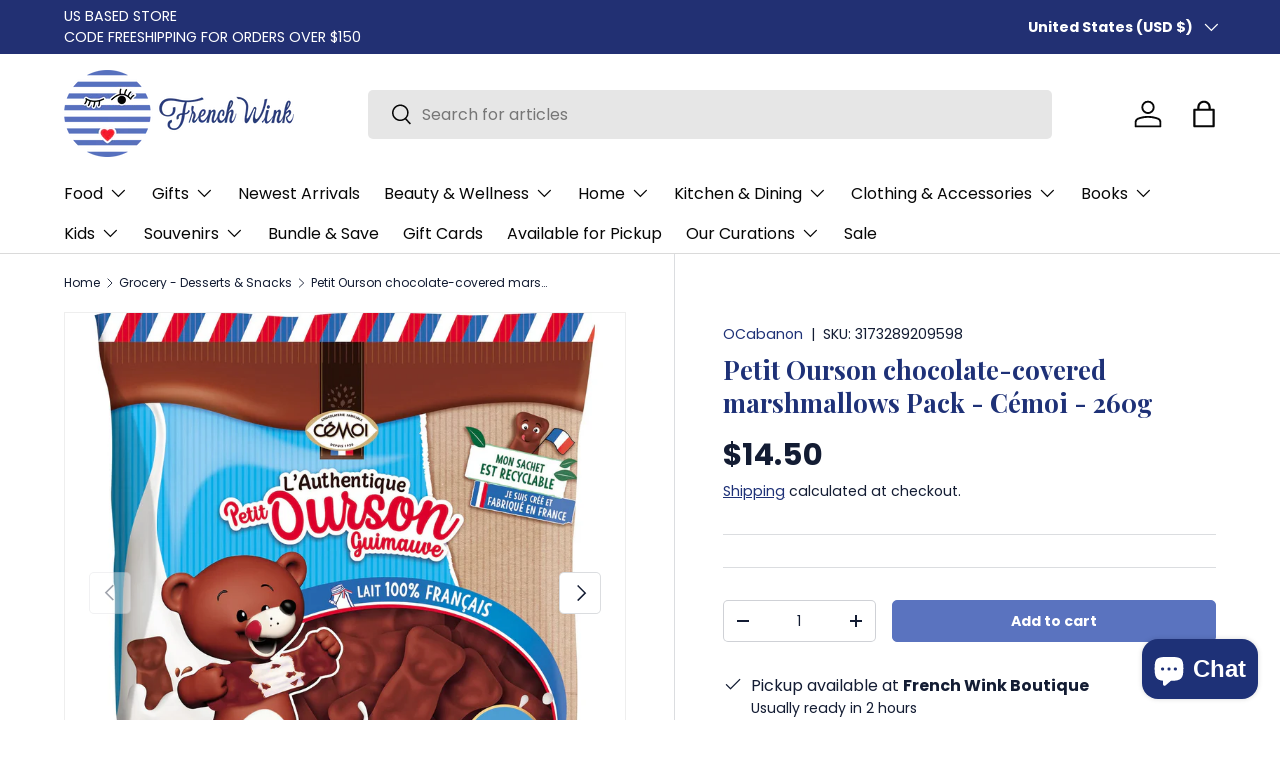

--- FILE ---
content_type: text/html; charset=utf-8
request_url: https://frenchwink.com/collections/grocery-desserts-snacks/products/petit-ourson-guimauve-pack-cemoi
body_size: 78398
content:
<!doctype html>
<html class="no-js" lang="en" dir="ltr">
<head>
  <!-- Google Tag Manager -->
<script>(function(w,d,s,l,i){w[l]=w[l]||[];w[l].push({'gtm.start':
new Date().getTime(),event:'gtm.js'});var f=d.getElementsByTagName(s)[0],
j=d.createElement(s),dl=l!='dataLayer'?'&l='+l:'';j.async=true;j.src=
'https://www.googletagmanager.com/gtm.js?id='+i+dl;f.parentNode.insertBefore(j,f);
})(window,document,'script','dataLayer','GTM-MF86JGNZ');</script>
<!-- End Google Tag Manager -->
  <!-- ! Yoast SEO -->
<meta charset="utf-8">
<meta name="viewport" content="width=device-width,initial-scale=1"><link rel="icon" href="//frenchwink.com/cdn/shop/files/fw_red_logo.png?crop=center&height=48&v=1706545911&width=48" type="image/png">
  <link rel="apple-touch-icon" href="//frenchwink.com/cdn/shop/files/fw_red_logo.png?crop=center&height=180&v=1706545911&width=180"><link rel="preload" href="//frenchwink.com/cdn/shop/t/36/assets/main.css?v=172887052978637270171760030412" as="style"><style data-shopify>
@font-face {
  font-family: Poppins;
  font-weight: 400;
  font-style: normal;
  font-display: swap;
  src: url("//frenchwink.com/cdn/fonts/poppins/poppins_n4.0ba78fa5af9b0e1a374041b3ceaadf0a43b41362.woff2") format("woff2"),
       url("//frenchwink.com/cdn/fonts/poppins/poppins_n4.214741a72ff2596839fc9760ee7a770386cf16ca.woff") format("woff");
}
@font-face {
  font-family: Poppins;
  font-weight: 700;
  font-style: normal;
  font-display: swap;
  src: url("//frenchwink.com/cdn/fonts/poppins/poppins_n7.56758dcf284489feb014a026f3727f2f20a54626.woff2") format("woff2"),
       url("//frenchwink.com/cdn/fonts/poppins/poppins_n7.f34f55d9b3d3205d2cd6f64955ff4b36f0cfd8da.woff") format("woff");
}
@font-face {
  font-family: Poppins;
  font-weight: 400;
  font-style: italic;
  font-display: swap;
  src: url("//frenchwink.com/cdn/fonts/poppins/poppins_i4.846ad1e22474f856bd6b81ba4585a60799a9f5d2.woff2") format("woff2"),
       url("//frenchwink.com/cdn/fonts/poppins/poppins_i4.56b43284e8b52fc64c1fd271f289a39e8477e9ec.woff") format("woff");
}
@font-face {
  font-family: Poppins;
  font-weight: 700;
  font-style: italic;
  font-display: swap;
  src: url("//frenchwink.com/cdn/fonts/poppins/poppins_i7.42fd71da11e9d101e1e6c7932199f925f9eea42d.woff2") format("woff2"),
       url("//frenchwink.com/cdn/fonts/poppins/poppins_i7.ec8499dbd7616004e21155106d13837fff4cf556.woff") format("woff");
}
@font-face {
  font-family: "Playfair Display";
  font-weight: 700;
  font-style: normal;
  font-display: swap;
  src: url("//frenchwink.com/cdn/fonts/playfair_display/playfairdisplay_n7.592b3435e0fff3f50b26d410c73ae7ec893f6910.woff2") format("woff2"),
       url("//frenchwink.com/cdn/fonts/playfair_display/playfairdisplay_n7.998b1417dec711058cce2abb61a0b8c59066498f.woff") format("woff");
}
@font-face {
  font-family: Poppins;
  font-weight: 400;
  font-style: normal;
  font-display: swap;
  src: url("//frenchwink.com/cdn/fonts/poppins/poppins_n4.0ba78fa5af9b0e1a374041b3ceaadf0a43b41362.woff2") format("woff2"),
       url("//frenchwink.com/cdn/fonts/poppins/poppins_n4.214741a72ff2596839fc9760ee7a770386cf16ca.woff") format("woff");
}
:root {
      --bg-color: 255 255 255 / 1.0;
      --bg-color-og: 255 255 255 / 1.0;
      --heading-color: 30 49 119;
      --text-color: 19 28 51;
      --text-color-og: 19 28 51;
      --scrollbar-color: 19 28 51;
      --link-color: 30 49 119;
      --link-color-og: 30 49 119;
      --star-color: 103 170 249;--swatch-border-color-default: 208 210 214;
        --swatch-border-color-active: 137 142 153;
        --swatch-card-size: 24px;
        --swatch-variant-picker-size: 64px;--color-scheme-1-bg: 253 241 236 / 1.0;
      --color-scheme-1-grad: ;
      --color-scheme-1-heading: 30 49 119;
      --color-scheme-1-text: 9 3 2;
      --color-scheme-1-btn-bg: 90 115 191;
      --color-scheme-1-btn-text: 255 255 255;
      --color-scheme-1-btn-bg-hover: 126 145 205;--color-scheme-2-bg: 0 0 0 / 0.0;
      --color-scheme-2-grad: ;
      --color-scheme-2-heading: 30 49 119;
      --color-scheme-2-text: 0 0 0;
      --color-scheme-2-btn-bg: 221 153 136;
      --color-scheme-2-btn-text: 255 255 255;
      --color-scheme-2-btn-bg-hover: 229 178 166;--color-scheme-3-bg: 253 241 236 / 1.0;
      --color-scheme-3-grad: ;
      --color-scheme-3-heading: 30 49 119;
      --color-scheme-3-text: 9 3 2;
      --color-scheme-3-btn-bg: 221 153 136;
      --color-scheme-3-btn-text: 255 255 255;
      --color-scheme-3-btn-bg-hover: 229 178 166;

      --drawer-bg-color: 255 255 255 / 1.0;
      --drawer-text-color: 9 3 2;

      --panel-bg-color: 253 241 236 / 1.0;
      --panel-heading-color: 9 3 2;
      --panel-text-color: 9 3 2;

      --in-stock-text-color: 44 126 63;
      --low-stock-text-color: 210 134 26;
      --very-low-stock-text-color: 180 12 28;
      --no-stock-text-color: 119 119 119;
      --no-stock-backordered-text-color: 119 119 119;

      --error-bg-color: 252 237 238;
      --error-text-color: 180 12 28;
      --success-bg-color: 232 246 234;
      --success-text-color: 44 126 63;
      --info-bg-color: 228 237 250;
      --info-text-color: 26 102 210;

      --heading-font-family: "Playfair Display", serif;
      --heading-font-style: normal;
      --heading-font-weight: 700;
      --heading-scale-start: 6;

      --navigation-font-family: Poppins, sans-serif;
      --navigation-font-style: normal;
      --navigation-font-weight: 400;--heading-text-transform: none;
--subheading-text-transform: none;
      --body-font-family: Poppins, sans-serif;
      --body-font-style: normal;
      --body-font-weight: 400;
      --body-font-size: 16;

      --section-gap: 64;
      --heading-gap: calc(8 * var(--space-unit));--grid-column-gap: 20px;--btn-bg-color: 90 115 191;
      --btn-bg-hover-color: 126 145 205;
      --btn-text-color: 255 255 255;
      --btn-bg-color-og: 90 115 191;
      --btn-text-color-og: 255 255 255;
      --btn-alt-bg-color: 221 153 136;
      --btn-alt-bg-alpha: 1.0;
      --btn-alt-text-color: 255 255 255;
      --btn-border-width: 1px;
      --btn-padding-y: 12px;

      
      --btn-border-radius: 5px;
      

      --btn-lg-border-radius: 50%;
      --btn-icon-border-radius: 50%;
      --input-with-btn-inner-radius: var(--btn-border-radius);

      --input-bg-color: 255 255 255 / 1.0;
      --input-text-color: 19 28 51;
      --input-border-width: 1px;
      --input-border-radius: 4px;
      --textarea-border-radius: 4px;
      --input-border-radius: 5px;
      --input-bg-color-diff-3: #f7f7f7;
      --input-bg-color-diff-6: #f0f0f0;

      --modal-border-radius: 4px;
      --modal-overlay-color: 0 0 0;
      --modal-overlay-opacity: 0.4;
      --drawer-border-radius: 4px;
      --overlay-border-radius: 4px;--custom-label-bg-color: 35 2 46;
      --custom-label-text-color: 255 255 255;--sale-label-bg-color: 247 23 53;
      --sale-label-text-color: 255 255 255;--sold-out-label-bg-color: 73 93 99;
      --sold-out-label-text-color: 255 255 255;--new-label-bg-color: 250 200 205;
      --new-label-text-color: 9 3 2;--preorder-label-bg-color: 103 170 249;
      --preorder-label-text-color: 255 255 255;

      --page-width: 1380px;
      --gutter-sm: 20px;
      --gutter-md: 32px;
      --gutter-lg: 64px;

      --payment-terms-bg-color: #ffffff;

      --coll-card-bg-color: #f7f7f7;
      --coll-card-border-color: rgba(0,0,0,0);
        
          --aos-animate-duration: 0.6s;
        

        
          --aos-min-width: 0;
        
      

      --reading-width: 48em;
    }

    @media (max-width: 769px) {
      :root {
        --reading-width: 36em;
      }
    }
  </style><link rel="stylesheet" href="//frenchwink.com/cdn/shop/t/36/assets/main.css?v=172887052978637270171760030412">
  <script src="//frenchwink.com/cdn/shop/t/36/assets/main.js?v=15196979400931759961744123548" defer="defer"></script><link rel="preload" href="//frenchwink.com/cdn/fonts/poppins/poppins_n4.0ba78fa5af9b0e1a374041b3ceaadf0a43b41362.woff2" as="font" type="font/woff2" crossorigin fetchpriority="high"><link rel="preload" href="//frenchwink.com/cdn/fonts/playfair_display/playfairdisplay_n7.592b3435e0fff3f50b26d410c73ae7ec893f6910.woff2" as="font" type="font/woff2" crossorigin fetchpriority="high"><script>window.performance && window.performance.mark && window.performance.mark('shopify.content_for_header.start');</script><meta name="google-site-verification" content="TQr-qiFjJJDfj1eErzaPhME1GJhzrmbfJsLMqUhbEIk">
<meta name="facebook-domain-verification" content="lrv3zipxhfuapmtn2czpe1d5cgjygk">
<meta name="facebook-domain-verification" content="kbbwdfz9v5v8z36aiwvu2900sd6gt7">
<meta name="google-site-verification" content="TQr-qiFjJJDfj1eErzaPhME1GJhzrmbfJsLMqUhbEIk">
<meta name="google-site-verification" content="AT-3ok8r3ECsrJmkn6mUs6oFAl83PqoOfTOvY6eMmXA">
<meta id="shopify-digital-wallet" name="shopify-digital-wallet" content="/6218088503/digital_wallets/dialog">
<meta name="shopify-checkout-api-token" content="f2bde360292d2b398961e794ee39c5dd">
<meta id="in-context-paypal-metadata" data-shop-id="6218088503" data-venmo-supported="false" data-environment="production" data-locale="en_US" data-paypal-v4="true" data-currency="USD">
<link rel="alternate" hreflang="x-default" href="https://frenchwink.com/products/petit-ourson-guimauve-pack-cemoi">
<link rel="alternate" hreflang="en" href="https://frenchwink.com/products/petit-ourson-guimauve-pack-cemoi">
<link rel="alternate" hreflang="en-CA" href="https://frenchwink.com/en-ca/products/petit-ourson-guimauve-pack-cemoi">
<link rel="alternate" type="application/json+oembed" href="https://frenchwink.com/products/petit-ourson-guimauve-pack-cemoi.oembed">
<script async="async" src="/checkouts/internal/preloads.js?locale=en-US"></script>
<link rel="preconnect" href="https://shop.app" crossorigin="anonymous">
<script async="async" src="https://shop.app/checkouts/internal/preloads.js?locale=en-US&shop_id=6218088503" crossorigin="anonymous"></script>
<script id="apple-pay-shop-capabilities" type="application/json">{"shopId":6218088503,"countryCode":"US","currencyCode":"USD","merchantCapabilities":["supports3DS"],"merchantId":"gid:\/\/shopify\/Shop\/6218088503","merchantName":"French Wink","requiredBillingContactFields":["postalAddress","email","phone"],"requiredShippingContactFields":["postalAddress","email","phone"],"shippingType":"shipping","supportedNetworks":["visa","masterCard","amex","discover","elo","jcb"],"total":{"type":"pending","label":"French Wink","amount":"1.00"},"shopifyPaymentsEnabled":true,"supportsSubscriptions":true}</script>
<script id="shopify-features" type="application/json">{"accessToken":"f2bde360292d2b398961e794ee39c5dd","betas":["rich-media-storefront-analytics"],"domain":"frenchwink.com","predictiveSearch":true,"shopId":6218088503,"locale":"en"}</script>
<script>var Shopify = Shopify || {};
Shopify.shop = "fw2019.myshopify.com";
Shopify.locale = "en";
Shopify.currency = {"active":"USD","rate":"1.0"};
Shopify.country = "US";
Shopify.theme = {"name":"Enterprise - FW Branded","id":130375483447,"schema_name":"Enterprise","schema_version":"1.4.2","theme_store_id":1657,"role":"main"};
Shopify.theme.handle = "null";
Shopify.theme.style = {"id":null,"handle":null};
Shopify.cdnHost = "frenchwink.com/cdn";
Shopify.routes = Shopify.routes || {};
Shopify.routes.root = "/";</script>
<script type="module">!function(o){(o.Shopify=o.Shopify||{}).modules=!0}(window);</script>
<script>!function(o){function n(){var o=[];function n(){o.push(Array.prototype.slice.apply(arguments))}return n.q=o,n}var t=o.Shopify=o.Shopify||{};t.loadFeatures=n(),t.autoloadFeatures=n()}(window);</script>
<script>
  window.ShopifyPay = window.ShopifyPay || {};
  window.ShopifyPay.apiHost = "shop.app\/pay";
  window.ShopifyPay.redirectState = null;
</script>
<script id="shop-js-analytics" type="application/json">{"pageType":"product"}</script>
<script defer="defer" async type="module" src="//frenchwink.com/cdn/shopifycloud/shop-js/modules/v2/client.init-shop-cart-sync_BT-GjEfc.en.esm.js"></script>
<script defer="defer" async type="module" src="//frenchwink.com/cdn/shopifycloud/shop-js/modules/v2/chunk.common_D58fp_Oc.esm.js"></script>
<script defer="defer" async type="module" src="//frenchwink.com/cdn/shopifycloud/shop-js/modules/v2/chunk.modal_xMitdFEc.esm.js"></script>
<script type="module">
  await import("//frenchwink.com/cdn/shopifycloud/shop-js/modules/v2/client.init-shop-cart-sync_BT-GjEfc.en.esm.js");
await import("//frenchwink.com/cdn/shopifycloud/shop-js/modules/v2/chunk.common_D58fp_Oc.esm.js");
await import("//frenchwink.com/cdn/shopifycloud/shop-js/modules/v2/chunk.modal_xMitdFEc.esm.js");

  window.Shopify.SignInWithShop?.initShopCartSync?.({"fedCMEnabled":true,"windoidEnabled":true});

</script>
<script defer="defer" async type="module" src="//frenchwink.com/cdn/shopifycloud/shop-js/modules/v2/client.payment-terms_Ci9AEqFq.en.esm.js"></script>
<script defer="defer" async type="module" src="//frenchwink.com/cdn/shopifycloud/shop-js/modules/v2/chunk.common_D58fp_Oc.esm.js"></script>
<script defer="defer" async type="module" src="//frenchwink.com/cdn/shopifycloud/shop-js/modules/v2/chunk.modal_xMitdFEc.esm.js"></script>
<script type="module">
  await import("//frenchwink.com/cdn/shopifycloud/shop-js/modules/v2/client.payment-terms_Ci9AEqFq.en.esm.js");
await import("//frenchwink.com/cdn/shopifycloud/shop-js/modules/v2/chunk.common_D58fp_Oc.esm.js");
await import("//frenchwink.com/cdn/shopifycloud/shop-js/modules/v2/chunk.modal_xMitdFEc.esm.js");

  
</script>
<script>
  window.Shopify = window.Shopify || {};
  if (!window.Shopify.featureAssets) window.Shopify.featureAssets = {};
  window.Shopify.featureAssets['shop-js'] = {"shop-cart-sync":["modules/v2/client.shop-cart-sync_DZOKe7Ll.en.esm.js","modules/v2/chunk.common_D58fp_Oc.esm.js","modules/v2/chunk.modal_xMitdFEc.esm.js"],"init-fed-cm":["modules/v2/client.init-fed-cm_B6oLuCjv.en.esm.js","modules/v2/chunk.common_D58fp_Oc.esm.js","modules/v2/chunk.modal_xMitdFEc.esm.js"],"shop-cash-offers":["modules/v2/client.shop-cash-offers_D2sdYoxE.en.esm.js","modules/v2/chunk.common_D58fp_Oc.esm.js","modules/v2/chunk.modal_xMitdFEc.esm.js"],"shop-login-button":["modules/v2/client.shop-login-button_QeVjl5Y3.en.esm.js","modules/v2/chunk.common_D58fp_Oc.esm.js","modules/v2/chunk.modal_xMitdFEc.esm.js"],"pay-button":["modules/v2/client.pay-button_DXTOsIq6.en.esm.js","modules/v2/chunk.common_D58fp_Oc.esm.js","modules/v2/chunk.modal_xMitdFEc.esm.js"],"shop-button":["modules/v2/client.shop-button_DQZHx9pm.en.esm.js","modules/v2/chunk.common_D58fp_Oc.esm.js","modules/v2/chunk.modal_xMitdFEc.esm.js"],"avatar":["modules/v2/client.avatar_BTnouDA3.en.esm.js"],"init-windoid":["modules/v2/client.init-windoid_CR1B-cfM.en.esm.js","modules/v2/chunk.common_D58fp_Oc.esm.js","modules/v2/chunk.modal_xMitdFEc.esm.js"],"init-shop-for-new-customer-accounts":["modules/v2/client.init-shop-for-new-customer-accounts_C_vY_xzh.en.esm.js","modules/v2/client.shop-login-button_QeVjl5Y3.en.esm.js","modules/v2/chunk.common_D58fp_Oc.esm.js","modules/v2/chunk.modal_xMitdFEc.esm.js"],"init-shop-email-lookup-coordinator":["modules/v2/client.init-shop-email-lookup-coordinator_BI7n9ZSv.en.esm.js","modules/v2/chunk.common_D58fp_Oc.esm.js","modules/v2/chunk.modal_xMitdFEc.esm.js"],"init-shop-cart-sync":["modules/v2/client.init-shop-cart-sync_BT-GjEfc.en.esm.js","modules/v2/chunk.common_D58fp_Oc.esm.js","modules/v2/chunk.modal_xMitdFEc.esm.js"],"shop-toast-manager":["modules/v2/client.shop-toast-manager_DiYdP3xc.en.esm.js","modules/v2/chunk.common_D58fp_Oc.esm.js","modules/v2/chunk.modal_xMitdFEc.esm.js"],"init-customer-accounts":["modules/v2/client.init-customer-accounts_D9ZNqS-Q.en.esm.js","modules/v2/client.shop-login-button_QeVjl5Y3.en.esm.js","modules/v2/chunk.common_D58fp_Oc.esm.js","modules/v2/chunk.modal_xMitdFEc.esm.js"],"init-customer-accounts-sign-up":["modules/v2/client.init-customer-accounts-sign-up_iGw4briv.en.esm.js","modules/v2/client.shop-login-button_QeVjl5Y3.en.esm.js","modules/v2/chunk.common_D58fp_Oc.esm.js","modules/v2/chunk.modal_xMitdFEc.esm.js"],"shop-follow-button":["modules/v2/client.shop-follow-button_CqMgW2wH.en.esm.js","modules/v2/chunk.common_D58fp_Oc.esm.js","modules/v2/chunk.modal_xMitdFEc.esm.js"],"checkout-modal":["modules/v2/client.checkout-modal_xHeaAweL.en.esm.js","modules/v2/chunk.common_D58fp_Oc.esm.js","modules/v2/chunk.modal_xMitdFEc.esm.js"],"shop-login":["modules/v2/client.shop-login_D91U-Q7h.en.esm.js","modules/v2/chunk.common_D58fp_Oc.esm.js","modules/v2/chunk.modal_xMitdFEc.esm.js"],"lead-capture":["modules/v2/client.lead-capture_BJmE1dJe.en.esm.js","modules/v2/chunk.common_D58fp_Oc.esm.js","modules/v2/chunk.modal_xMitdFEc.esm.js"],"payment-terms":["modules/v2/client.payment-terms_Ci9AEqFq.en.esm.js","modules/v2/chunk.common_D58fp_Oc.esm.js","modules/v2/chunk.modal_xMitdFEc.esm.js"]};
</script>
<script>(function() {
  var isLoaded = false;
  function asyncLoad() {
    if (isLoaded) return;
    isLoaded = true;
    var urls = ["https:\/\/sp-seller.webkul.com\/js\/seller_profile_tag.js?shop=fw2019.myshopify.com","https:\/\/sp-seller.webkul.com\/js\/script_tags\/wk_shipping_calculate.js?shop=fw2019.myshopify.com","\/\/cdn.shopify.com\/proxy\/68c4d74f06855b63807b1da05770cf7d7a4b089fb3f8b7db2350a8288a1e83b5\/api.goaffpro.com\/loader.js?shop=fw2019.myshopify.com\u0026sp-cache-control=cHVibGljLCBtYXgtYWdlPTkwMA","https:\/\/front.optimonk.com\/public\/150971\/shopify\/preload.js?shop=fw2019.myshopify.com","https:\/\/app.supergiftoptions.com\/get_script\/9cfd5d9a4e2511eebd09c2216cbadd35.js?v=595779\u0026shop=fw2019.myshopify.com","\/\/cdn.shopify.com\/proxy\/7ef42cf96fc85400678f9d61841b8db9840d08b8210c51398385def07acfa736\/storage.googleapis.com\/adnabu-shopify\/online-store\/0e590a944ac74088a312f1a31706641318.min.js?shop=fw2019.myshopify.com\u0026sp-cache-control=cHVibGljLCBtYXgtYWdlPTkwMA","https:\/\/cdn.hextom.com\/js\/freeshippingbar.js?shop=fw2019.myshopify.com","https:\/\/app.enhanced-checkout-options.com\/checkout\/ZjRkMGJmMWJkNTAzMDIwY3liCtGNSEptCuh0aBl2bqQRoTWX08B0iURuM7AqjRXm.js?shop=fw2019.myshopify.com"];
    for (var i = 0; i < urls.length; i++) {
      var s = document.createElement('script');
      s.type = 'text/javascript';
      s.async = true;
      s.src = urls[i];
      var x = document.getElementsByTagName('script')[0];
      x.parentNode.insertBefore(s, x);
    }
  };
  if(window.attachEvent) {
    window.attachEvent('onload', asyncLoad);
  } else {
    window.addEventListener('load', asyncLoad, false);
  }
})();</script>
<script id="__st">var __st={"a":6218088503,"offset":-18000,"reqid":"060a36ab-16ee-49bd-9147-cbc9e10b4c9f-1769516640","pageurl":"frenchwink.com\/collections\/grocery-desserts-snacks\/products\/petit-ourson-guimauve-pack-cemoi","u":"40d65ba7e500","p":"product","rtyp":"product","rid":6586541506615};</script>
<script>window.ShopifyPaypalV4VisibilityTracking = true;</script>
<script id="captcha-bootstrap">!function(){'use strict';const t='contact',e='account',n='new_comment',o=[[t,t],['blogs',n],['comments',n],[t,'customer']],c=[[e,'customer_login'],[e,'guest_login'],[e,'recover_customer_password'],[e,'create_customer']],r=t=>t.map((([t,e])=>`form[action*='/${t}']:not([data-nocaptcha='true']) input[name='form_type'][value='${e}']`)).join(','),a=t=>()=>t?[...document.querySelectorAll(t)].map((t=>t.form)):[];function s(){const t=[...o],e=r(t);return a(e)}const i='password',u='form_key',d=['recaptcha-v3-token','g-recaptcha-response','h-captcha-response',i],f=()=>{try{return window.sessionStorage}catch{return}},m='__shopify_v',_=t=>t.elements[u];function p(t,e,n=!1){try{const o=window.sessionStorage,c=JSON.parse(o.getItem(e)),{data:r}=function(t){const{data:e,action:n}=t;return t[m]||n?{data:e,action:n}:{data:t,action:n}}(c);for(const[e,n]of Object.entries(r))t.elements[e]&&(t.elements[e].value=n);n&&o.removeItem(e)}catch(o){console.error('form repopulation failed',{error:o})}}const l='form_type',E='cptcha';function T(t){t.dataset[E]=!0}const w=window,h=w.document,L='Shopify',v='ce_forms',y='captcha';let A=!1;((t,e)=>{const n=(g='f06e6c50-85a8-45c8-87d0-21a2b65856fe',I='https://cdn.shopify.com/shopifycloud/storefront-forms-hcaptcha/ce_storefront_forms_captcha_hcaptcha.v1.5.2.iife.js',D={infoText:'Protected by hCaptcha',privacyText:'Privacy',termsText:'Terms'},(t,e,n)=>{const o=w[L][v],c=o.bindForm;if(c)return c(t,g,e,D).then(n);var r;o.q.push([[t,g,e,D],n]),r=I,A||(h.body.append(Object.assign(h.createElement('script'),{id:'captcha-provider',async:!0,src:r})),A=!0)});var g,I,D;w[L]=w[L]||{},w[L][v]=w[L][v]||{},w[L][v].q=[],w[L][y]=w[L][y]||{},w[L][y].protect=function(t,e){n(t,void 0,e),T(t)},Object.freeze(w[L][y]),function(t,e,n,w,h,L){const[v,y,A,g]=function(t,e,n){const i=e?o:[],u=t?c:[],d=[...i,...u],f=r(d),m=r(i),_=r(d.filter((([t,e])=>n.includes(e))));return[a(f),a(m),a(_),s()]}(w,h,L),I=t=>{const e=t.target;return e instanceof HTMLFormElement?e:e&&e.form},D=t=>v().includes(t);t.addEventListener('submit',(t=>{const e=I(t);if(!e)return;const n=D(e)&&!e.dataset.hcaptchaBound&&!e.dataset.recaptchaBound,o=_(e),c=g().includes(e)&&(!o||!o.value);(n||c)&&t.preventDefault(),c&&!n&&(function(t){try{if(!f())return;!function(t){const e=f();if(!e)return;const n=_(t);if(!n)return;const o=n.value;o&&e.removeItem(o)}(t);const e=Array.from(Array(32),(()=>Math.random().toString(36)[2])).join('');!function(t,e){_(t)||t.append(Object.assign(document.createElement('input'),{type:'hidden',name:u})),t.elements[u].value=e}(t,e),function(t,e){const n=f();if(!n)return;const o=[...t.querySelectorAll(`input[type='${i}']`)].map((({name:t})=>t)),c=[...d,...o],r={};for(const[a,s]of new FormData(t).entries())c.includes(a)||(r[a]=s);n.setItem(e,JSON.stringify({[m]:1,action:t.action,data:r}))}(t,e)}catch(e){console.error('failed to persist form',e)}}(e),e.submit())}));const S=(t,e)=>{t&&!t.dataset[E]&&(n(t,e.some((e=>e===t))),T(t))};for(const o of['focusin','change'])t.addEventListener(o,(t=>{const e=I(t);D(e)&&S(e,y())}));const B=e.get('form_key'),M=e.get(l),P=B&&M;t.addEventListener('DOMContentLoaded',(()=>{const t=y();if(P)for(const e of t)e.elements[l].value===M&&p(e,B);[...new Set([...A(),...v().filter((t=>'true'===t.dataset.shopifyCaptcha))])].forEach((e=>S(e,t)))}))}(h,new URLSearchParams(w.location.search),n,t,e,['guest_login'])})(!0,!0)}();</script>
<script integrity="sha256-4kQ18oKyAcykRKYeNunJcIwy7WH5gtpwJnB7kiuLZ1E=" data-source-attribution="shopify.loadfeatures" defer="defer" src="//frenchwink.com/cdn/shopifycloud/storefront/assets/storefront/load_feature-a0a9edcb.js" crossorigin="anonymous"></script>
<script crossorigin="anonymous" defer="defer" src="//frenchwink.com/cdn/shopifycloud/storefront/assets/shopify_pay/storefront-65b4c6d7.js?v=20250812"></script>
<script data-source-attribution="shopify.dynamic_checkout.dynamic.init">var Shopify=Shopify||{};Shopify.PaymentButton=Shopify.PaymentButton||{isStorefrontPortableWallets:!0,init:function(){window.Shopify.PaymentButton.init=function(){};var t=document.createElement("script");t.src="https://frenchwink.com/cdn/shopifycloud/portable-wallets/latest/portable-wallets.en.js",t.type="module",document.head.appendChild(t)}};
</script>
<script data-source-attribution="shopify.dynamic_checkout.buyer_consent">
  function portableWalletsHideBuyerConsent(e){var t=document.getElementById("shopify-buyer-consent"),n=document.getElementById("shopify-subscription-policy-button");t&&n&&(t.classList.add("hidden"),t.setAttribute("aria-hidden","true"),n.removeEventListener("click",e))}function portableWalletsShowBuyerConsent(e){var t=document.getElementById("shopify-buyer-consent"),n=document.getElementById("shopify-subscription-policy-button");t&&n&&(t.classList.remove("hidden"),t.removeAttribute("aria-hidden"),n.addEventListener("click",e))}window.Shopify?.PaymentButton&&(window.Shopify.PaymentButton.hideBuyerConsent=portableWalletsHideBuyerConsent,window.Shopify.PaymentButton.showBuyerConsent=portableWalletsShowBuyerConsent);
</script>
<script data-source-attribution="shopify.dynamic_checkout.cart.bootstrap">document.addEventListener("DOMContentLoaded",(function(){function t(){return document.querySelector("shopify-accelerated-checkout-cart, shopify-accelerated-checkout")}if(t())Shopify.PaymentButton.init();else{new MutationObserver((function(e,n){t()&&(Shopify.PaymentButton.init(),n.disconnect())})).observe(document.body,{childList:!0,subtree:!0})}}));
</script>
<script id='scb4127' type='text/javascript' async='' src='https://frenchwink.com/cdn/shopifycloud/privacy-banner/storefront-banner.js'></script><link id="shopify-accelerated-checkout-styles" rel="stylesheet" media="screen" href="https://frenchwink.com/cdn/shopifycloud/portable-wallets/latest/accelerated-checkout-backwards-compat.css" crossorigin="anonymous">
<style id="shopify-accelerated-checkout-cart">
        #shopify-buyer-consent {
  margin-top: 1em;
  display: inline-block;
  width: 100%;
}

#shopify-buyer-consent.hidden {
  display: none;
}

#shopify-subscription-policy-button {
  background: none;
  border: none;
  padding: 0;
  text-decoration: underline;
  font-size: inherit;
  cursor: pointer;
}

#shopify-subscription-policy-button::before {
  box-shadow: none;
}

      </style>
<script id="sections-script" data-sections="header,footer" defer="defer" src="//frenchwink.com/cdn/shop/t/36/compiled_assets/scripts.js?v=9181"></script>
<script>window.performance && window.performance.mark && window.performance.mark('shopify.content_for_header.end');</script>
<script src="//frenchwink.com/cdn/shop/t/36/assets/blur-messages.js?v=98620774460636405321744123548" defer="defer"></script>
    <script src="//frenchwink.com/cdn/shop/t/36/assets/animate-on-scroll.js?v=15249566486942820451744123548" defer="defer"></script>
    <link rel="stylesheet" href="//frenchwink.com/cdn/shop/t/36/assets/animate-on-scroll.css?v=116194678796051782541744123548">
  

  <script>document.documentElement.className = document.documentElement.className.replace('no-js', 'js');</script><!-- CC Custom Head Start --><!-- CC Custom Head End --><!-- "snippets/shogun-head.liquid" was not rendered, the associated app was uninstalled -->
<!-- Hotjar Tracking Code for French Wink -->
<script>
    (function(h,o,t,j,a,r){
        h.hj=h.hj||function(){(h.hj.q=h.hj.q||[]).push(arguments)};
        h._hjSettings={hjid:3797661,hjsv:6};
        a=o.getElementsByTagName('head')[0];
        r=o.createElement('script');r.async=1;
        r.src=t+h._hjSettings.hjid+j+h._hjSettings.hjsv;
        a.appendChild(r);
    })(window,document,'https://static.hotjar.com/c/hotjar-','.js?sv=');
</script>
  <!-- Open Graph Meta Tags -->
<meta property="og:title" content="French Wink - French Brands in the U.S." />
<meta property="og:description" content="Shop curated French products and gifts, carefully selected to bring a touch of France to your everyday life." />
<meta property="og:image" content="https://cdn.shopify.com/s/files/1/0062/1808/8503/files/banner_French_Wink_Brand_identity.jpg?v=1665754937" />
<meta property="og:url" content="https://frenchwink.com/" />
<meta property="og:type" content="website" />



<!-- BEGIN app block: shopify://apps/klaviyo-email-marketing-sms/blocks/klaviyo-onsite-embed/2632fe16-c075-4321-a88b-50b567f42507 -->












  <script async src="https://static.klaviyo.com/onsite/js/RPzzR3/klaviyo.js?company_id=RPzzR3"></script>
  <script>!function(){if(!window.klaviyo){window._klOnsite=window._klOnsite||[];try{window.klaviyo=new Proxy({},{get:function(n,i){return"push"===i?function(){var n;(n=window._klOnsite).push.apply(n,arguments)}:function(){for(var n=arguments.length,o=new Array(n),w=0;w<n;w++)o[w]=arguments[w];var t="function"==typeof o[o.length-1]?o.pop():void 0,e=new Promise((function(n){window._klOnsite.push([i].concat(o,[function(i){t&&t(i),n(i)}]))}));return e}}})}catch(n){window.klaviyo=window.klaviyo||[],window.klaviyo.push=function(){var n;(n=window._klOnsite).push.apply(n,arguments)}}}}();</script>

  
    <script id="viewed_product">
      if (item == null) {
        var _learnq = _learnq || [];

        var MetafieldReviews = null
        var MetafieldYotpoRating = null
        var MetafieldYotpoCount = null
        var MetafieldLooxRating = null
        var MetafieldLooxCount = null
        var okendoProduct = null
        var okendoProductReviewCount = null
        var okendoProductReviewAverageValue = null
        try {
          // The following fields are used for Customer Hub recently viewed in order to add reviews.
          // This information is not part of __kla_viewed. Instead, it is part of __kla_viewed_reviewed_items
          MetafieldReviews = {"rating":{"scale_min":"1.0","scale_max":"5.0","value":"5.0"},"rating_count":1};
          MetafieldYotpoRating = null
          MetafieldYotpoCount = null
          MetafieldLooxRating = null
          MetafieldLooxCount = null

          okendoProduct = null
          // If the okendo metafield is not legacy, it will error, which then requires the new json formatted data
          if (okendoProduct && 'error' in okendoProduct) {
            okendoProduct = null
          }
          okendoProductReviewCount = okendoProduct ? okendoProduct.reviewCount : null
          okendoProductReviewAverageValue = okendoProduct ? okendoProduct.reviewAverageValue : null
        } catch (error) {
          console.error('Error in Klaviyo onsite reviews tracking:', error);
        }

        var item = {
          Name: "Petit Ourson chocolate-covered marshmallows Pack - Cémoi - 260g",
          ProductID: 6586541506615,
          Categories: ["All","Available for Pickup📍 245W 29th St, New York","Best Selling Products","Chocolate Bonbons","Collections","French Wink best sellers","Grocery","Grocery - Desserts \u0026 Snacks","Local Pick up in our Chelsea boutique","Newest Arrivals","OCabanon","OCabanon","OCabanon"],
          ImageURL: "https://frenchwink.com/cdn/shop/files/IMG-2336_grande.jpg?v=1706545997",
          URL: "https://frenchwink.com/products/petit-ourson-guimauve-pack-cemoi",
          Brand: "OCabanon",
          Price: "$14.50",
          Value: "14.50",
          CompareAtPrice: "$0.00"
        };
        _learnq.push(['track', 'Viewed Product', item]);
        _learnq.push(['trackViewedItem', {
          Title: item.Name,
          ItemId: item.ProductID,
          Categories: item.Categories,
          ImageUrl: item.ImageURL,
          Url: item.URL,
          Metadata: {
            Brand: item.Brand,
            Price: item.Price,
            Value: item.Value,
            CompareAtPrice: item.CompareAtPrice
          },
          metafields:{
            reviews: MetafieldReviews,
            yotpo:{
              rating: MetafieldYotpoRating,
              count: MetafieldYotpoCount,
            },
            loox:{
              rating: MetafieldLooxRating,
              count: MetafieldLooxCount,
            },
            okendo: {
              rating: okendoProductReviewAverageValue,
              count: okendoProductReviewCount,
            }
          }
        }]);
      }
    </script>
  




  <script>
    window.klaviyoReviewsProductDesignMode = false
  </script>







<!-- END app block --><!-- BEGIN app block: shopify://apps/judge-me-reviews/blocks/judgeme_core/61ccd3b1-a9f2-4160-9fe9-4fec8413e5d8 --><!-- Start of Judge.me Core -->






<link rel="dns-prefetch" href="https://cdnwidget.judge.me">
<link rel="dns-prefetch" href="https://cdn.judge.me">
<link rel="dns-prefetch" href="https://cdn1.judge.me">
<link rel="dns-prefetch" href="https://api.judge.me">

<script data-cfasync='false' class='jdgm-settings-script'>window.jdgmSettings={"pagination":5,"disable_web_reviews":false,"badge_no_review_text":"No reviews","badge_n_reviews_text":"{{ n }} review/reviews","hide_badge_preview_if_no_reviews":true,"badge_hide_text":false,"enforce_center_preview_badge":false,"widget_title":"Customer Reviews","widget_open_form_text":"Write a review","widget_close_form_text":"Cancel review","widget_refresh_page_text":"Refresh page","widget_summary_text":"Based on {{ number_of_reviews }} review/reviews","widget_no_review_text":"Be the first to write a review","widget_name_field_text":"Display name","widget_verified_name_field_text":"Verified Name (public)","widget_name_placeholder_text":"Display name","widget_required_field_error_text":"This field is required.","widget_email_field_text":"Email address","widget_verified_email_field_text":"Verified Email (private, can not be edited)","widget_email_placeholder_text":"Your email address","widget_email_field_error_text":"Please enter a valid email address.","widget_rating_field_text":"Rating","widget_review_title_field_text":"Review Title","widget_review_title_placeholder_text":"Give your review a title","widget_review_body_field_text":"Review content","widget_review_body_placeholder_text":"Start writing here...","widget_pictures_field_text":"Picture/Video (optional)","widget_submit_review_text":"Submit Review","widget_submit_verified_review_text":"Submit Verified Review","widget_submit_success_msg_with_auto_publish":"Thank you! Please refresh the page in a few moments to see your review. You can remove or edit your review by logging into \u003ca href='https://judge.me/login' target='_blank' rel='nofollow noopener'\u003eJudge.me\u003c/a\u003e","widget_submit_success_msg_no_auto_publish":"Thank you! Your review will be published as soon as it is approved by the shop admin. You can remove or edit your review by logging into \u003ca href='https://judge.me/login' target='_blank' rel='nofollow noopener'\u003eJudge.me\u003c/a\u003e","widget_show_default_reviews_out_of_total_text":"Showing {{ n_reviews_shown }} out of {{ n_reviews }} reviews.","widget_show_all_link_text":"Show all","widget_show_less_link_text":"Show less","widget_author_said_text":"{{ reviewer_name }} said:","widget_days_text":"{{ n }} days ago","widget_weeks_text":"{{ n }} week/weeks ago","widget_months_text":"{{ n }} month/months ago","widget_years_text":"{{ n }} year/years ago","widget_yesterday_text":"Yesterday","widget_today_text":"Today","widget_replied_text":"\u003e\u003e {{ shop_name }} replied:","widget_read_more_text":"Read more","widget_reviewer_name_as_initial":"","widget_rating_filter_color":"#fbcd0a","widget_rating_filter_see_all_text":"See all reviews","widget_sorting_most_recent_text":"Most Recent","widget_sorting_highest_rating_text":"Highest Rating","widget_sorting_lowest_rating_text":"Lowest Rating","widget_sorting_with_pictures_text":"Only Pictures","widget_sorting_most_helpful_text":"Most Helpful","widget_open_question_form_text":"Ask a question","widget_reviews_subtab_text":"Reviews","widget_questions_subtab_text":"Questions","widget_question_label_text":"Question","widget_answer_label_text":"Answer","widget_question_placeholder_text":"Write your question here","widget_submit_question_text":"Submit Question","widget_question_submit_success_text":"Thank you for your question! We will notify you once it gets answered.","verified_badge_text":"Verified","verified_badge_bg_color":"","verified_badge_text_color":"","verified_badge_placement":"left-of-reviewer-name","widget_review_max_height":"","widget_hide_border":false,"widget_social_share":false,"widget_thumb":false,"widget_review_location_show":false,"widget_location_format":"","all_reviews_include_out_of_store_products":true,"all_reviews_out_of_store_text":"(out of store)","all_reviews_pagination":100,"all_reviews_product_name_prefix_text":"about","enable_review_pictures":true,"enable_question_anwser":false,"widget_theme":"default","review_date_format":"mm/dd/yyyy","default_sort_method":"most-recent","widget_product_reviews_subtab_text":"Product Reviews","widget_shop_reviews_subtab_text":"Shop Reviews","widget_other_products_reviews_text":"Reviews for other products","widget_store_reviews_subtab_text":"Store reviews","widget_no_store_reviews_text":"This store hasn't received any reviews yet","widget_web_restriction_product_reviews_text":"This product hasn't received any reviews yet","widget_no_items_text":"No items found","widget_show_more_text":"Show more","widget_write_a_store_review_text":"Write a Store Review","widget_other_languages_heading":"Reviews in Other Languages","widget_translate_review_text":"Translate review to {{ language }}","widget_translating_review_text":"Translating...","widget_show_original_translation_text":"Show original ({{ language }})","widget_translate_review_failed_text":"Review couldn't be translated.","widget_translate_review_retry_text":"Retry","widget_translate_review_try_again_later_text":"Try again later","show_product_url_for_grouped_product":false,"widget_sorting_pictures_first_text":"Pictures First","show_pictures_on_all_rev_page_mobile":false,"show_pictures_on_all_rev_page_desktop":false,"floating_tab_hide_mobile_install_preference":false,"floating_tab_button_name":"★ Reviews","floating_tab_title":"Let customers speak for us","floating_tab_button_color":"","floating_tab_button_background_color":"","floating_tab_url":"","floating_tab_url_enabled":false,"floating_tab_tab_style":"text","all_reviews_text_badge_text":"Customers rate us {{ shop.metafields.judgeme.all_reviews_rating | round: 1 }}/5 based on {{ shop.metafields.judgeme.all_reviews_count }} reviews.","all_reviews_text_badge_text_branded_style":"{{ shop.metafields.judgeme.all_reviews_rating | round: 1 }} out of 5 stars based on {{ shop.metafields.judgeme.all_reviews_count }} reviews","is_all_reviews_text_badge_a_link":false,"show_stars_for_all_reviews_text_badge":false,"all_reviews_text_badge_url":"","all_reviews_text_style":"branded","all_reviews_text_color_style":"judgeme_brand_color","all_reviews_text_color":"#108474","all_reviews_text_show_jm_brand":true,"featured_carousel_show_header":true,"featured_carousel_title":"Let customers speak for us","testimonials_carousel_title":"Customers are saying","videos_carousel_title":"Real customer stories","cards_carousel_title":"Customers are saying","featured_carousel_count_text":"from {{ n }} reviews","featured_carousel_add_link_to_all_reviews_page":false,"featured_carousel_url":"","featured_carousel_show_images":true,"featured_carousel_autoslide_interval":5,"featured_carousel_arrows_on_the_sides":false,"featured_carousel_height":250,"featured_carousel_width":80,"featured_carousel_image_size":0,"featured_carousel_image_height":250,"featured_carousel_arrow_color":"#eeeeee","verified_count_badge_style":"branded","verified_count_badge_orientation":"horizontal","verified_count_badge_color_style":"judgeme_brand_color","verified_count_badge_color":"#108474","is_verified_count_badge_a_link":false,"verified_count_badge_url":"","verified_count_badge_show_jm_brand":true,"widget_rating_preset_default":5,"widget_first_sub_tab":"product-reviews","widget_show_histogram":true,"widget_histogram_use_custom_color":false,"widget_pagination_use_custom_color":false,"widget_star_use_custom_color":false,"widget_verified_badge_use_custom_color":false,"widget_write_review_use_custom_color":false,"picture_reminder_submit_button":"Upload Pictures","enable_review_videos":false,"mute_video_by_default":false,"widget_sorting_videos_first_text":"Videos First","widget_review_pending_text":"Pending","featured_carousel_items_for_large_screen":3,"social_share_options_order":"Facebook,Twitter","remove_microdata_snippet":true,"disable_json_ld":false,"enable_json_ld_products":false,"preview_badge_show_question_text":false,"preview_badge_no_question_text":"No questions","preview_badge_n_question_text":"{{ number_of_questions }} question/questions","qa_badge_show_icon":false,"qa_badge_position":"same-row","remove_judgeme_branding":false,"widget_add_search_bar":false,"widget_search_bar_placeholder":"Search","widget_sorting_verified_only_text":"Verified only","featured_carousel_theme":"default","featured_carousel_show_rating":true,"featured_carousel_show_title":true,"featured_carousel_show_body":true,"featured_carousel_show_date":false,"featured_carousel_show_reviewer":true,"featured_carousel_show_product":false,"featured_carousel_header_background_color":"#108474","featured_carousel_header_text_color":"#ffffff","featured_carousel_name_product_separator":"reviewed","featured_carousel_full_star_background":"#108474","featured_carousel_empty_star_background":"#dadada","featured_carousel_vertical_theme_background":"#f9fafb","featured_carousel_verified_badge_enable":true,"featured_carousel_verified_badge_color":"#108474","featured_carousel_border_style":"round","featured_carousel_review_line_length_limit":3,"featured_carousel_more_reviews_button_text":"Read more reviews","featured_carousel_view_product_button_text":"View product","all_reviews_page_load_reviews_on":"scroll","all_reviews_page_load_more_text":"Load More Reviews","disable_fb_tab_reviews":false,"enable_ajax_cdn_cache":false,"widget_advanced_speed_features":5,"widget_public_name_text":"displayed publicly like","default_reviewer_name":"John Smith","default_reviewer_name_has_non_latin":true,"widget_reviewer_anonymous":"Anonymous","medals_widget_title":"Judge.me Review Medals","medals_widget_background_color":"#f9fafb","medals_widget_position":"footer_all_pages","medals_widget_border_color":"#f9fafb","medals_widget_verified_text_position":"left","medals_widget_use_monochromatic_version":false,"medals_widget_elements_color":"#108474","show_reviewer_avatar":true,"widget_invalid_yt_video_url_error_text":"Not a YouTube video URL","widget_max_length_field_error_text":"Please enter no more than {0} characters.","widget_show_country_flag":false,"widget_show_collected_via_shop_app":true,"widget_verified_by_shop_badge_style":"light","widget_verified_by_shop_text":"Verified by Shop","widget_show_photo_gallery":false,"widget_load_with_code_splitting":true,"widget_ugc_install_preference":false,"widget_ugc_title":"Curated by us, Shared by you, merci ♥","widget_ugc_subtitle":"Tag us to see your picture featured in our page","widget_ugc_arrows_color":"#ffffff","widget_ugc_primary_button_text":"Buy Now","widget_ugc_primary_button_background_color":"#5A73BF","widget_ugc_primary_button_text_color":"#ffffff","widget_ugc_primary_button_border_width":"0","widget_ugc_primary_button_border_style":"none","widget_ugc_primary_button_border_color":"#5A73BF","widget_ugc_primary_button_border_radius":"25","widget_ugc_secondary_button_text":"Load More","widget_ugc_secondary_button_background_color":"#ffffff","widget_ugc_secondary_button_text_color":"#5A73BF","widget_ugc_secondary_button_border_width":"2","widget_ugc_secondary_button_border_style":"solid","widget_ugc_secondary_button_border_color":"#5A73BF","widget_ugc_secondary_button_border_radius":"25","widget_ugc_reviews_button_text":"View Reviews","widget_ugc_reviews_button_background_color":"#ffffff","widget_ugc_reviews_button_text_color":"#5A73BF","widget_ugc_reviews_button_border_width":"2","widget_ugc_reviews_button_border_style":"solid","widget_ugc_reviews_button_border_color":"#5A73BF","widget_ugc_reviews_button_border_radius":"25","widget_ugc_reviews_button_link_to":"judgeme-reviews-page","widget_ugc_show_post_date":true,"widget_ugc_max_width":"800","widget_rating_metafield_value_type":true,"widget_primary_color":"#000000","widget_enable_secondary_color":false,"widget_secondary_color":"#edf5f5","widget_summary_average_rating_text":"{{ average_rating }} out of 5","widget_media_grid_title":"Customer photos \u0026 videos","widget_media_grid_see_more_text":"See more","widget_round_style":false,"widget_show_product_medals":true,"widget_verified_by_judgeme_text":"Verified by Judge.me","widget_show_store_medals":true,"widget_verified_by_judgeme_text_in_store_medals":"Verified by Judge.me","widget_media_field_exceed_quantity_message":"Sorry, we can only accept {{ max_media }} for one review.","widget_media_field_exceed_limit_message":"{{ file_name }} is too large, please select a {{ media_type }} less than {{ size_limit }}MB.","widget_review_submitted_text":"Review Submitted!","widget_question_submitted_text":"Question Submitted!","widget_close_form_text_question":"Cancel","widget_write_your_answer_here_text":"Write your answer here","widget_enabled_branded_link":true,"widget_show_collected_by_judgeme":true,"widget_reviewer_name_color":"","widget_write_review_text_color":"","widget_write_review_bg_color":"","widget_collected_by_judgeme_text":"collected by Judge.me","widget_pagination_type":"standard","widget_load_more_text":"Load More","widget_load_more_color":"#108474","widget_full_review_text":"Full Review","widget_read_more_reviews_text":"Read More Reviews","widget_read_questions_text":"Read Questions","widget_questions_and_answers_text":"Questions \u0026 Answers","widget_verified_by_text":"Verified by","widget_verified_text":"Verified","widget_number_of_reviews_text":"{{ number_of_reviews }} reviews","widget_back_button_text":"Back","widget_next_button_text":"Next","widget_custom_forms_filter_button":"Filters","custom_forms_style":"horizontal","widget_show_review_information":false,"how_reviews_are_collected":"How reviews are collected?","widget_show_review_keywords":false,"widget_gdpr_statement":"How we use your data: We'll only contact you about the review you left, and only if necessary. By submitting your review, you agree to Judge.me's \u003ca href='https://judge.me/terms' target='_blank' rel='nofollow noopener'\u003eterms\u003c/a\u003e, \u003ca href='https://judge.me/privacy' target='_blank' rel='nofollow noopener'\u003eprivacy\u003c/a\u003e and \u003ca href='https://judge.me/content-policy' target='_blank' rel='nofollow noopener'\u003econtent\u003c/a\u003e policies.","widget_multilingual_sorting_enabled":true,"widget_translate_review_content_enabled":true,"widget_translate_review_content_method":"manual","popup_widget_review_selection":"automatically_with_pictures","popup_widget_round_border_style":true,"popup_widget_show_title":true,"popup_widget_show_body":true,"popup_widget_show_reviewer":false,"popup_widget_show_product":true,"popup_widget_show_pictures":true,"popup_widget_use_review_picture":true,"popup_widget_show_on_home_page":true,"popup_widget_show_on_product_page":true,"popup_widget_show_on_collection_page":true,"popup_widget_show_on_cart_page":true,"popup_widget_position":"bottom_left","popup_widget_first_review_delay":5,"popup_widget_duration":5,"popup_widget_interval":5,"popup_widget_review_count":5,"popup_widget_hide_on_mobile":true,"review_snippet_widget_round_border_style":true,"review_snippet_widget_card_color":"#FFFFFF","review_snippet_widget_slider_arrows_background_color":"#FFFFFF","review_snippet_widget_slider_arrows_color":"#000000","review_snippet_widget_star_color":"#108474","show_product_variant":false,"all_reviews_product_variant_label_text":"Variant: ","widget_show_verified_branding":true,"widget_ai_summary_title":"Customers say","widget_ai_summary_disclaimer":"AI-powered review summary based on recent customer reviews","widget_show_ai_summary":false,"widget_show_ai_summary_bg":false,"widget_show_review_title_input":true,"redirect_reviewers_invited_via_email":"external_form","request_store_review_after_product_review":false,"request_review_other_products_in_order":false,"review_form_color_scheme":"default","review_form_corner_style":"square","review_form_star_color":{},"review_form_text_color":"#333333","review_form_background_color":"#ffffff","review_form_field_background_color":"#fafafa","review_form_button_color":{},"review_form_button_text_color":"#ffffff","review_form_modal_overlay_color":"#000000","review_content_screen_title_text":"How would you rate this product?","review_content_introduction_text":"We would love it if you would share a bit about your experience.","store_review_form_title_text":"How would you rate this store?","store_review_form_introduction_text":"We would love it if you would share a bit about your experience.","show_review_guidance_text":true,"one_star_review_guidance_text":"Poor","five_star_review_guidance_text":"Great","customer_information_screen_title_text":"About you","customer_information_introduction_text":"Please tell us more about you.","custom_questions_screen_title_text":"Your experience in more detail","custom_questions_introduction_text":"Here are a few questions to help us understand more about your experience.","review_submitted_screen_title_text":"Thanks for your review!","review_submitted_screen_thank_you_text":"We are processing it and it will appear on the store soon.","review_submitted_screen_email_verification_text":"Please confirm your email by clicking the link we just sent you. This helps us keep reviews authentic.","review_submitted_request_store_review_text":"Would you like to share your experience of shopping with us?","review_submitted_review_other_products_text":"Would you like to review these products?","store_review_screen_title_text":"Would you like to share your experience of shopping with us?","store_review_introduction_text":"We value your feedback and use it to improve. Please share any thoughts or suggestions you have.","reviewer_media_screen_title_picture_text":"Share a picture","reviewer_media_introduction_picture_text":"Upload a photo to support your review.","reviewer_media_screen_title_video_text":"Share a video","reviewer_media_introduction_video_text":"Upload a video to support your review.","reviewer_media_screen_title_picture_or_video_text":"Share a picture or video","reviewer_media_introduction_picture_or_video_text":"Upload a photo or video to support your review.","reviewer_media_youtube_url_text":"Paste your Youtube URL here","advanced_settings_next_step_button_text":"Next","advanced_settings_close_review_button_text":"Close","modal_write_review_flow":false,"write_review_flow_required_text":"Required","write_review_flow_privacy_message_text":"We respect your privacy.","write_review_flow_anonymous_text":"Post review as anonymous","write_review_flow_visibility_text":"This won't be visible to other customers.","write_review_flow_multiple_selection_help_text":"Select as many as you like","write_review_flow_single_selection_help_text":"Select one option","write_review_flow_required_field_error_text":"This field is required","write_review_flow_invalid_email_error_text":"Please enter a valid email address","write_review_flow_max_length_error_text":"Max. {{ max_length }} characters.","write_review_flow_media_upload_text":"\u003cb\u003eClick to upload\u003c/b\u003e or drag and drop","write_review_flow_gdpr_statement":"We'll only contact you about your review if necessary. By submitting your review, you agree to our \u003ca href='https://judge.me/terms' target='_blank' rel='nofollow noopener'\u003eterms and conditions\u003c/a\u003e and \u003ca href='https://judge.me/privacy' target='_blank' rel='nofollow noopener'\u003eprivacy policy\u003c/a\u003e.","rating_only_reviews_enabled":false,"show_negative_reviews_help_screen":false,"new_review_flow_help_screen_rating_threshold":3,"negative_review_resolution_screen_title_text":"Tell us more","negative_review_resolution_text":"Your experience matters to us. If there were issues with your purchase, we're here to help. Feel free to reach out to us, we'd love the opportunity to make things right.","negative_review_resolution_button_text":"Contact us","negative_review_resolution_proceed_with_review_text":"Leave a review","negative_review_resolution_subject":"Issue with purchase from {{ shop_name }}.{{ order_name }}","preview_badge_collection_page_install_status":false,"widget_review_custom_css":"","preview_badge_custom_css":"","preview_badge_stars_count":"5-stars","featured_carousel_custom_css":"","floating_tab_custom_css":"","all_reviews_widget_custom_css":"","medals_widget_custom_css":"","verified_badge_custom_css":"","all_reviews_text_custom_css":"","transparency_badges_collected_via_store_invite":false,"transparency_badges_from_another_provider":false,"transparency_badges_collected_from_store_visitor":false,"transparency_badges_collected_by_verified_review_provider":false,"transparency_badges_earned_reward":false,"transparency_badges_collected_via_store_invite_text":"Review collected via store invitation","transparency_badges_from_another_provider_text":"Review collected from another provider","transparency_badges_collected_from_store_visitor_text":"Review collected from a store visitor","transparency_badges_written_in_google_text":"Review written in Google","transparency_badges_written_in_etsy_text":"Review written in Etsy","transparency_badges_written_in_shop_app_text":"Review written in Shop App","transparency_badges_earned_reward_text":"Review earned a reward for future purchase","product_review_widget_per_page":10,"widget_store_review_label_text":"Review about the store","checkout_comment_extension_title_on_product_page":"Customer Comments","checkout_comment_extension_num_latest_comment_show":5,"checkout_comment_extension_format":"name_and_timestamp","checkout_comment_customer_name":"last_initial","checkout_comment_comment_notification":true,"preview_badge_collection_page_install_preference":false,"preview_badge_home_page_install_preference":false,"preview_badge_product_page_install_preference":false,"review_widget_install_preference":"","review_carousel_install_preference":false,"floating_reviews_tab_install_preference":"none","verified_reviews_count_badge_install_preference":false,"all_reviews_text_install_preference":false,"review_widget_best_location":false,"judgeme_medals_install_preference":false,"review_widget_revamp_enabled":false,"review_widget_qna_enabled":false,"review_widget_header_theme":"minimal","review_widget_widget_title_enabled":true,"review_widget_header_text_size":"medium","review_widget_header_text_weight":"regular","review_widget_average_rating_style":"compact","review_widget_bar_chart_enabled":true,"review_widget_bar_chart_type":"numbers","review_widget_bar_chart_style":"standard","review_widget_expanded_media_gallery_enabled":false,"review_widget_reviews_section_theme":"standard","review_widget_image_style":"thumbnails","review_widget_review_image_ratio":"square","review_widget_stars_size":"medium","review_widget_verified_badge":"standard_text","review_widget_review_title_text_size":"medium","review_widget_review_text_size":"medium","review_widget_review_text_length":"medium","review_widget_number_of_columns_desktop":3,"review_widget_carousel_transition_speed":5,"review_widget_custom_questions_answers_display":"always","review_widget_button_text_color":"#FFFFFF","review_widget_text_color":"#000000","review_widget_lighter_text_color":"#7B7B7B","review_widget_corner_styling":"soft","review_widget_review_word_singular":"review","review_widget_review_word_plural":"reviews","review_widget_voting_label":"Helpful?","review_widget_shop_reply_label":"Reply from {{ shop_name }}:","review_widget_filters_title":"Filters","qna_widget_question_word_singular":"Question","qna_widget_question_word_plural":"Questions","qna_widget_answer_reply_label":"Answer from {{ answerer_name }}:","qna_content_screen_title_text":"Ask a question about this product","qna_widget_question_required_field_error_text":"Please enter your question.","qna_widget_flow_gdpr_statement":"We'll only contact you about your question if necessary. By submitting your question, you agree to our \u003ca href='https://judge.me/terms' target='_blank' rel='nofollow noopener'\u003eterms and conditions\u003c/a\u003e and \u003ca href='https://judge.me/privacy' target='_blank' rel='nofollow noopener'\u003eprivacy policy\u003c/a\u003e.","qna_widget_question_submitted_text":"Thanks for your question!","qna_widget_close_form_text_question":"Close","qna_widget_question_submit_success_text":"We’ll notify you by email when your question is answered.","all_reviews_widget_v2025_enabled":false,"all_reviews_widget_v2025_header_theme":"default","all_reviews_widget_v2025_widget_title_enabled":true,"all_reviews_widget_v2025_header_text_size":"medium","all_reviews_widget_v2025_header_text_weight":"regular","all_reviews_widget_v2025_average_rating_style":"compact","all_reviews_widget_v2025_bar_chart_enabled":true,"all_reviews_widget_v2025_bar_chart_type":"numbers","all_reviews_widget_v2025_bar_chart_style":"standard","all_reviews_widget_v2025_expanded_media_gallery_enabled":false,"all_reviews_widget_v2025_show_store_medals":true,"all_reviews_widget_v2025_show_photo_gallery":true,"all_reviews_widget_v2025_show_review_keywords":false,"all_reviews_widget_v2025_show_ai_summary":false,"all_reviews_widget_v2025_show_ai_summary_bg":false,"all_reviews_widget_v2025_add_search_bar":false,"all_reviews_widget_v2025_default_sort_method":"most-recent","all_reviews_widget_v2025_reviews_per_page":10,"all_reviews_widget_v2025_reviews_section_theme":"default","all_reviews_widget_v2025_image_style":"thumbnails","all_reviews_widget_v2025_review_image_ratio":"square","all_reviews_widget_v2025_stars_size":"medium","all_reviews_widget_v2025_verified_badge":"bold_badge","all_reviews_widget_v2025_review_title_text_size":"medium","all_reviews_widget_v2025_review_text_size":"medium","all_reviews_widget_v2025_review_text_length":"medium","all_reviews_widget_v2025_number_of_columns_desktop":3,"all_reviews_widget_v2025_carousel_transition_speed":5,"all_reviews_widget_v2025_custom_questions_answers_display":"always","all_reviews_widget_v2025_show_product_variant":false,"all_reviews_widget_v2025_show_reviewer_avatar":true,"all_reviews_widget_v2025_reviewer_name_as_initial":"","all_reviews_widget_v2025_review_location_show":false,"all_reviews_widget_v2025_location_format":"","all_reviews_widget_v2025_show_country_flag":false,"all_reviews_widget_v2025_verified_by_shop_badge_style":"light","all_reviews_widget_v2025_social_share":false,"all_reviews_widget_v2025_social_share_options_order":"Facebook,Twitter,LinkedIn,Pinterest","all_reviews_widget_v2025_pagination_type":"standard","all_reviews_widget_v2025_button_text_color":"#FFFFFF","all_reviews_widget_v2025_text_color":"#000000","all_reviews_widget_v2025_lighter_text_color":"#7B7B7B","all_reviews_widget_v2025_corner_styling":"soft","all_reviews_widget_v2025_title":"Customer reviews","all_reviews_widget_v2025_ai_summary_title":"Customers say about this store","all_reviews_widget_v2025_no_review_text":"Be the first to write a review","platform":"shopify","branding_url":"https://app.judge.me/reviews","branding_text":"Powered by Judge.me","locale":"en","reply_name":"French Wink","widget_version":"3.0","footer":true,"autopublish":true,"review_dates":true,"enable_custom_form":false,"shop_locale":"en","enable_multi_locales_translations":true,"show_review_title_input":true,"review_verification_email_status":"always","can_be_branded":true,"reply_name_text":"French Wink"};</script> <style class='jdgm-settings-style'>.jdgm-xx{left:0}:root{--jdgm-primary-color: #000;--jdgm-secondary-color: rgba(0,0,0,0.1);--jdgm-star-color: #000;--jdgm-write-review-text-color: white;--jdgm-write-review-bg-color: #000000;--jdgm-paginate-color: #000;--jdgm-border-radius: 0;--jdgm-reviewer-name-color: #000000}.jdgm-histogram__bar-content{background-color:#000}.jdgm-rev[data-verified-buyer=true] .jdgm-rev__icon.jdgm-rev__icon:after,.jdgm-rev__buyer-badge.jdgm-rev__buyer-badge{color:white;background-color:#000}.jdgm-review-widget--small .jdgm-gallery.jdgm-gallery .jdgm-gallery__thumbnail-link:nth-child(8) .jdgm-gallery__thumbnail-wrapper.jdgm-gallery__thumbnail-wrapper:before{content:"See more"}@media only screen and (min-width: 768px){.jdgm-gallery.jdgm-gallery .jdgm-gallery__thumbnail-link:nth-child(8) .jdgm-gallery__thumbnail-wrapper.jdgm-gallery__thumbnail-wrapper:before{content:"See more"}}.jdgm-prev-badge[data-average-rating='0.00']{display:none !important}.jdgm-author-all-initials{display:none !important}.jdgm-author-last-initial{display:none !important}.jdgm-rev-widg__title{visibility:hidden}.jdgm-rev-widg__summary-text{visibility:hidden}.jdgm-prev-badge__text{visibility:hidden}.jdgm-rev__prod-link-prefix:before{content:'about'}.jdgm-rev__variant-label:before{content:'Variant: '}.jdgm-rev__out-of-store-text:before{content:'(out of store)'}@media only screen and (min-width: 768px){.jdgm-rev__pics .jdgm-rev_all-rev-page-picture-separator,.jdgm-rev__pics .jdgm-rev__product-picture{display:none}}@media only screen and (max-width: 768px){.jdgm-rev__pics .jdgm-rev_all-rev-page-picture-separator,.jdgm-rev__pics .jdgm-rev__product-picture{display:none}}.jdgm-preview-badge[data-template="product"]{display:none !important}.jdgm-preview-badge[data-template="collection"]{display:none !important}.jdgm-preview-badge[data-template="index"]{display:none !important}.jdgm-review-widget[data-from-snippet="true"]{display:none !important}.jdgm-verified-count-badget[data-from-snippet="true"]{display:none !important}.jdgm-carousel-wrapper[data-from-snippet="true"]{display:none !important}.jdgm-all-reviews-text[data-from-snippet="true"]{display:none !important}.jdgm-medals-section[data-from-snippet="true"]{display:none !important}.jdgm-ugc-media-wrapper[data-from-snippet="true"]{display:none !important}.jdgm-rev__transparency-badge[data-badge-type="review_collected_via_store_invitation"]{display:none !important}.jdgm-rev__transparency-badge[data-badge-type="review_collected_from_another_provider"]{display:none !important}.jdgm-rev__transparency-badge[data-badge-type="review_collected_from_store_visitor"]{display:none !important}.jdgm-rev__transparency-badge[data-badge-type="review_written_in_etsy"]{display:none !important}.jdgm-rev__transparency-badge[data-badge-type="review_written_in_google_business"]{display:none !important}.jdgm-rev__transparency-badge[data-badge-type="review_written_in_shop_app"]{display:none !important}.jdgm-rev__transparency-badge[data-badge-type="review_earned_for_future_purchase"]{display:none !important}.jdgm-review-snippet-widget .jdgm-rev-snippet-widget__cards-container .jdgm-rev-snippet-card{border-radius:8px;background:#fff}.jdgm-review-snippet-widget .jdgm-rev-snippet-widget__cards-container .jdgm-rev-snippet-card__rev-rating .jdgm-star{color:#108474}.jdgm-review-snippet-widget .jdgm-rev-snippet-widget__prev-btn,.jdgm-review-snippet-widget .jdgm-rev-snippet-widget__next-btn{border-radius:50%;background:#fff}.jdgm-review-snippet-widget .jdgm-rev-snippet-widget__prev-btn>svg,.jdgm-review-snippet-widget .jdgm-rev-snippet-widget__next-btn>svg{fill:#000}.jdgm-full-rev-modal.rev-snippet-widget .jm-mfp-container .jm-mfp-content,.jdgm-full-rev-modal.rev-snippet-widget .jm-mfp-container .jdgm-full-rev__icon,.jdgm-full-rev-modal.rev-snippet-widget .jm-mfp-container .jdgm-full-rev__pic-img,.jdgm-full-rev-modal.rev-snippet-widget .jm-mfp-container .jdgm-full-rev__reply{border-radius:8px}.jdgm-full-rev-modal.rev-snippet-widget .jm-mfp-container .jdgm-full-rev[data-verified-buyer="true"] .jdgm-full-rev__icon::after{border-radius:8px}.jdgm-full-rev-modal.rev-snippet-widget .jm-mfp-container .jdgm-full-rev .jdgm-rev__buyer-badge{border-radius:calc( 8px / 2 )}.jdgm-full-rev-modal.rev-snippet-widget .jm-mfp-container .jdgm-full-rev .jdgm-full-rev__replier::before{content:'French Wink'}.jdgm-full-rev-modal.rev-snippet-widget .jm-mfp-container .jdgm-full-rev .jdgm-full-rev__product-button{border-radius:calc( 8px * 6 )}
</style> <style class='jdgm-settings-style'></style>

  
  
  
  <style class='jdgm-miracle-styles'>
  @-webkit-keyframes jdgm-spin{0%{-webkit-transform:rotate(0deg);-ms-transform:rotate(0deg);transform:rotate(0deg)}100%{-webkit-transform:rotate(359deg);-ms-transform:rotate(359deg);transform:rotate(359deg)}}@keyframes jdgm-spin{0%{-webkit-transform:rotate(0deg);-ms-transform:rotate(0deg);transform:rotate(0deg)}100%{-webkit-transform:rotate(359deg);-ms-transform:rotate(359deg);transform:rotate(359deg)}}@font-face{font-family:'JudgemeStar';src:url("[data-uri]") format("woff");font-weight:normal;font-style:normal}.jdgm-star{font-family:'JudgemeStar';display:inline !important;text-decoration:none !important;padding:0 4px 0 0 !important;margin:0 !important;font-weight:bold;opacity:1;-webkit-font-smoothing:antialiased;-moz-osx-font-smoothing:grayscale}.jdgm-star:hover{opacity:1}.jdgm-star:last-of-type{padding:0 !important}.jdgm-star.jdgm--on:before{content:"\e000"}.jdgm-star.jdgm--off:before{content:"\e001"}.jdgm-star.jdgm--half:before{content:"\e002"}.jdgm-widget *{margin:0;line-height:1.4;-webkit-box-sizing:border-box;-moz-box-sizing:border-box;box-sizing:border-box;-webkit-overflow-scrolling:touch}.jdgm-hidden{display:none !important;visibility:hidden !important}.jdgm-temp-hidden{display:none}.jdgm-spinner{width:40px;height:40px;margin:auto;border-radius:50%;border-top:2px solid #eee;border-right:2px solid #eee;border-bottom:2px solid #eee;border-left:2px solid #ccc;-webkit-animation:jdgm-spin 0.8s infinite linear;animation:jdgm-spin 0.8s infinite linear}.jdgm-prev-badge{display:block !important}

</style>


  
  
   


<script data-cfasync='false' class='jdgm-script'>
!function(e){window.jdgm=window.jdgm||{},jdgm.CDN_HOST="https://cdnwidget.judge.me/",jdgm.CDN_HOST_ALT="https://cdn2.judge.me/cdn/widget_frontend/",jdgm.API_HOST="https://api.judge.me/",jdgm.CDN_BASE_URL="https://cdn.shopify.com/extensions/019bff58-8392-7ea4-bee6-a7c1ea39eeac/judgeme-extensions-317/assets/",
jdgm.docReady=function(d){(e.attachEvent?"complete"===e.readyState:"loading"!==e.readyState)?
setTimeout(d,0):e.addEventListener("DOMContentLoaded",d)},jdgm.loadCSS=function(d,t,o,a){
!o&&jdgm.loadCSS.requestedUrls.indexOf(d)>=0||(jdgm.loadCSS.requestedUrls.push(d),
(a=e.createElement("link")).rel="stylesheet",a.class="jdgm-stylesheet",a.media="nope!",
a.href=d,a.onload=function(){this.media="all",t&&setTimeout(t)},e.body.appendChild(a))},
jdgm.loadCSS.requestedUrls=[],jdgm.loadJS=function(e,d){var t=new XMLHttpRequest;
t.onreadystatechange=function(){4===t.readyState&&(Function(t.response)(),d&&d(t.response))},
t.open("GET",e),t.onerror=function(){if(e.indexOf(jdgm.CDN_HOST)===0&&jdgm.CDN_HOST_ALT!==jdgm.CDN_HOST){var f=e.replace(jdgm.CDN_HOST,jdgm.CDN_HOST_ALT);jdgm.loadJS(f,d)}},t.send()},jdgm.docReady((function(){(window.jdgmLoadCSS||e.querySelectorAll(
".jdgm-widget, .jdgm-all-reviews-page").length>0)&&(jdgmSettings.widget_load_with_code_splitting?
parseFloat(jdgmSettings.widget_version)>=3?jdgm.loadCSS(jdgm.CDN_HOST+"widget_v3/base.css"):
jdgm.loadCSS(jdgm.CDN_HOST+"widget/base.css"):jdgm.loadCSS(jdgm.CDN_HOST+"shopify_v2.css"),
jdgm.loadJS(jdgm.CDN_HOST+"loa"+"der.js"))}))}(document);
</script>
<noscript><link rel="stylesheet" type="text/css" media="all" href="https://cdnwidget.judge.me/shopify_v2.css"></noscript>

<!-- BEGIN app snippet: theme_fix_tags --><script>
  (function() {
    var jdgmThemeFixes = null;
    if (!jdgmThemeFixes) return;
    var thisThemeFix = jdgmThemeFixes[Shopify.theme.id];
    if (!thisThemeFix) return;

    if (thisThemeFix.html) {
      document.addEventListener("DOMContentLoaded", function() {
        var htmlDiv = document.createElement('div');
        htmlDiv.classList.add('jdgm-theme-fix-html');
        htmlDiv.innerHTML = thisThemeFix.html;
        document.body.append(htmlDiv);
      });
    };

    if (thisThemeFix.css) {
      var styleTag = document.createElement('style');
      styleTag.classList.add('jdgm-theme-fix-style');
      styleTag.innerHTML = thisThemeFix.css;
      document.head.append(styleTag);
    };

    if (thisThemeFix.js) {
      var scriptTag = document.createElement('script');
      scriptTag.classList.add('jdgm-theme-fix-script');
      scriptTag.innerHTML = thisThemeFix.js;
      document.head.append(scriptTag);
    };
  })();
</script>
<!-- END app snippet -->
<!-- End of Judge.me Core -->



<!-- END app block --><script src="https://cdn.shopify.com/extensions/019b09dd-709f-7233-8c82-cc4081277048/klaviyo-email-marketing-44/assets/app.js" type="text/javascript" defer="defer"></script>
<link href="https://cdn.shopify.com/extensions/019b09dd-709f-7233-8c82-cc4081277048/klaviyo-email-marketing-44/assets/app.css" rel="stylesheet" type="text/css" media="all">
<script src="https://cdn.shopify.com/extensions/e8878072-2f6b-4e89-8082-94b04320908d/inbox-1254/assets/inbox-chat-loader.js" type="text/javascript" defer="defer"></script>
<script src="https://cdn.shopify.com/extensions/019bff58-8392-7ea4-bee6-a7c1ea39eeac/judgeme-extensions-317/assets/loader.js" type="text/javascript" defer="defer"></script>
<link rel="canonical" href="https://frenchwink.com/products/petit-ourson-guimauve-pack-cemoi">
<link href="https://monorail-edge.shopifysvc.com" rel="dns-prefetch">
<script>(function(){if ("sendBeacon" in navigator && "performance" in window) {try {var session_token_from_headers = performance.getEntriesByType('navigation')[0].serverTiming.find(x => x.name == '_s').description;} catch {var session_token_from_headers = undefined;}var session_cookie_matches = document.cookie.match(/_shopify_s=([^;]*)/);var session_token_from_cookie = session_cookie_matches && session_cookie_matches.length === 2 ? session_cookie_matches[1] : "";var session_token = session_token_from_headers || session_token_from_cookie || "";function handle_abandonment_event(e) {var entries = performance.getEntries().filter(function(entry) {return /monorail-edge.shopifysvc.com/.test(entry.name);});if (!window.abandonment_tracked && entries.length === 0) {window.abandonment_tracked = true;var currentMs = Date.now();var navigation_start = performance.timing.navigationStart;var payload = {shop_id: 6218088503,url: window.location.href,navigation_start,duration: currentMs - navigation_start,session_token,page_type: "product"};window.navigator.sendBeacon("https://monorail-edge.shopifysvc.com/v1/produce", JSON.stringify({schema_id: "online_store_buyer_site_abandonment/1.1",payload: payload,metadata: {event_created_at_ms: currentMs,event_sent_at_ms: currentMs}}));}}window.addEventListener('pagehide', handle_abandonment_event);}}());</script>
<script id="web-pixels-manager-setup">(function e(e,d,r,n,o){if(void 0===o&&(o={}),!Boolean(null===(a=null===(i=window.Shopify)||void 0===i?void 0:i.analytics)||void 0===a?void 0:a.replayQueue)){var i,a;window.Shopify=window.Shopify||{};var t=window.Shopify;t.analytics=t.analytics||{};var s=t.analytics;s.replayQueue=[],s.publish=function(e,d,r){return s.replayQueue.push([e,d,r]),!0};try{self.performance.mark("wpm:start")}catch(e){}var l=function(){var e={modern:/Edge?\/(1{2}[4-9]|1[2-9]\d|[2-9]\d{2}|\d{4,})\.\d+(\.\d+|)|Firefox\/(1{2}[4-9]|1[2-9]\d|[2-9]\d{2}|\d{4,})\.\d+(\.\d+|)|Chrom(ium|e)\/(9{2}|\d{3,})\.\d+(\.\d+|)|(Maci|X1{2}).+ Version\/(15\.\d+|(1[6-9]|[2-9]\d|\d{3,})\.\d+)([,.]\d+|)( \(\w+\)|)( Mobile\/\w+|) Safari\/|Chrome.+OPR\/(9{2}|\d{3,})\.\d+\.\d+|(CPU[ +]OS|iPhone[ +]OS|CPU[ +]iPhone|CPU IPhone OS|CPU iPad OS)[ +]+(15[._]\d+|(1[6-9]|[2-9]\d|\d{3,})[._]\d+)([._]\d+|)|Android:?[ /-](13[3-9]|1[4-9]\d|[2-9]\d{2}|\d{4,})(\.\d+|)(\.\d+|)|Android.+Firefox\/(13[5-9]|1[4-9]\d|[2-9]\d{2}|\d{4,})\.\d+(\.\d+|)|Android.+Chrom(ium|e)\/(13[3-9]|1[4-9]\d|[2-9]\d{2}|\d{4,})\.\d+(\.\d+|)|SamsungBrowser\/([2-9]\d|\d{3,})\.\d+/,legacy:/Edge?\/(1[6-9]|[2-9]\d|\d{3,})\.\d+(\.\d+|)|Firefox\/(5[4-9]|[6-9]\d|\d{3,})\.\d+(\.\d+|)|Chrom(ium|e)\/(5[1-9]|[6-9]\d|\d{3,})\.\d+(\.\d+|)([\d.]+$|.*Safari\/(?![\d.]+ Edge\/[\d.]+$))|(Maci|X1{2}).+ Version\/(10\.\d+|(1[1-9]|[2-9]\d|\d{3,})\.\d+)([,.]\d+|)( \(\w+\)|)( Mobile\/\w+|) Safari\/|Chrome.+OPR\/(3[89]|[4-9]\d|\d{3,})\.\d+\.\d+|(CPU[ +]OS|iPhone[ +]OS|CPU[ +]iPhone|CPU IPhone OS|CPU iPad OS)[ +]+(10[._]\d+|(1[1-9]|[2-9]\d|\d{3,})[._]\d+)([._]\d+|)|Android:?[ /-](13[3-9]|1[4-9]\d|[2-9]\d{2}|\d{4,})(\.\d+|)(\.\d+|)|Mobile Safari.+OPR\/([89]\d|\d{3,})\.\d+\.\d+|Android.+Firefox\/(13[5-9]|1[4-9]\d|[2-9]\d{2}|\d{4,})\.\d+(\.\d+|)|Android.+Chrom(ium|e)\/(13[3-9]|1[4-9]\d|[2-9]\d{2}|\d{4,})\.\d+(\.\d+|)|Android.+(UC? ?Browser|UCWEB|U3)[ /]?(15\.([5-9]|\d{2,})|(1[6-9]|[2-9]\d|\d{3,})\.\d+)\.\d+|SamsungBrowser\/(5\.\d+|([6-9]|\d{2,})\.\d+)|Android.+MQ{2}Browser\/(14(\.(9|\d{2,})|)|(1[5-9]|[2-9]\d|\d{3,})(\.\d+|))(\.\d+|)|K[Aa][Ii]OS\/(3\.\d+|([4-9]|\d{2,})\.\d+)(\.\d+|)/},d=e.modern,r=e.legacy,n=navigator.userAgent;return n.match(d)?"modern":n.match(r)?"legacy":"unknown"}(),u="modern"===l?"modern":"legacy",c=(null!=n?n:{modern:"",legacy:""})[u],f=function(e){return[e.baseUrl,"/wpm","/b",e.hashVersion,"modern"===e.buildTarget?"m":"l",".js"].join("")}({baseUrl:d,hashVersion:r,buildTarget:u}),m=function(e){var d=e.version,r=e.bundleTarget,n=e.surface,o=e.pageUrl,i=e.monorailEndpoint;return{emit:function(e){var a=e.status,t=e.errorMsg,s=(new Date).getTime(),l=JSON.stringify({metadata:{event_sent_at_ms:s},events:[{schema_id:"web_pixels_manager_load/3.1",payload:{version:d,bundle_target:r,page_url:o,status:a,surface:n,error_msg:t},metadata:{event_created_at_ms:s}}]});if(!i)return console&&console.warn&&console.warn("[Web Pixels Manager] No Monorail endpoint provided, skipping logging."),!1;try{return self.navigator.sendBeacon.bind(self.navigator)(i,l)}catch(e){}var u=new XMLHttpRequest;try{return u.open("POST",i,!0),u.setRequestHeader("Content-Type","text/plain"),u.send(l),!0}catch(e){return console&&console.warn&&console.warn("[Web Pixels Manager] Got an unhandled error while logging to Monorail."),!1}}}}({version:r,bundleTarget:l,surface:e.surface,pageUrl:self.location.href,monorailEndpoint:e.monorailEndpoint});try{o.browserTarget=l,function(e){var d=e.src,r=e.async,n=void 0===r||r,o=e.onload,i=e.onerror,a=e.sri,t=e.scriptDataAttributes,s=void 0===t?{}:t,l=document.createElement("script"),u=document.querySelector("head"),c=document.querySelector("body");if(l.async=n,l.src=d,a&&(l.integrity=a,l.crossOrigin="anonymous"),s)for(var f in s)if(Object.prototype.hasOwnProperty.call(s,f))try{l.dataset[f]=s[f]}catch(e){}if(o&&l.addEventListener("load",o),i&&l.addEventListener("error",i),u)u.appendChild(l);else{if(!c)throw new Error("Did not find a head or body element to append the script");c.appendChild(l)}}({src:f,async:!0,onload:function(){if(!function(){var e,d;return Boolean(null===(d=null===(e=window.Shopify)||void 0===e?void 0:e.analytics)||void 0===d?void 0:d.initialized)}()){var d=window.webPixelsManager.init(e)||void 0;if(d){var r=window.Shopify.analytics;r.replayQueue.forEach((function(e){var r=e[0],n=e[1],o=e[2];d.publishCustomEvent(r,n,o)})),r.replayQueue=[],r.publish=d.publishCustomEvent,r.visitor=d.visitor,r.initialized=!0}}},onerror:function(){return m.emit({status:"failed",errorMsg:"".concat(f," has failed to load")})},sri:function(e){var d=/^sha384-[A-Za-z0-9+/=]+$/;return"string"==typeof e&&d.test(e)}(c)?c:"",scriptDataAttributes:o}),m.emit({status:"loading"})}catch(e){m.emit({status:"failed",errorMsg:(null==e?void 0:e.message)||"Unknown error"})}}})({shopId: 6218088503,storefrontBaseUrl: "https://frenchwink.com",extensionsBaseUrl: "https://extensions.shopifycdn.com/cdn/shopifycloud/web-pixels-manager",monorailEndpoint: "https://monorail-edge.shopifysvc.com/unstable/produce_batch",surface: "storefront-renderer",enabledBetaFlags: ["2dca8a86"],webPixelsConfigList: [{"id":"912818231","configuration":"{\"accountID\":\"RPzzR3\",\"webPixelConfig\":\"eyJlbmFibGVBZGRlZFRvQ2FydEV2ZW50cyI6IHRydWV9\"}","eventPayloadVersion":"v1","runtimeContext":"STRICT","scriptVersion":"524f6c1ee37bacdca7657a665bdca589","type":"APP","apiClientId":123074,"privacyPurposes":["ANALYTICS","MARKETING"],"dataSharingAdjustments":{"protectedCustomerApprovalScopes":["read_customer_address","read_customer_email","read_customer_name","read_customer_personal_data","read_customer_phone"]}},{"id":"724893751","configuration":"{\"webPixelName\":\"Judge.me\"}","eventPayloadVersion":"v1","runtimeContext":"STRICT","scriptVersion":"34ad157958823915625854214640f0bf","type":"APP","apiClientId":683015,"privacyPurposes":["ANALYTICS"],"dataSharingAdjustments":{"protectedCustomerApprovalScopes":["read_customer_email","read_customer_name","read_customer_personal_data","read_customer_phone"]}},{"id":"474578999","configuration":"{\"shop\":\"fw2019.myshopify.com\",\"cookie_duration\":\"604800\"}","eventPayloadVersion":"v1","runtimeContext":"STRICT","scriptVersion":"a2e7513c3708f34b1f617d7ce88f9697","type":"APP","apiClientId":2744533,"privacyPurposes":["ANALYTICS","MARKETING"],"dataSharingAdjustments":{"protectedCustomerApprovalScopes":["read_customer_address","read_customer_email","read_customer_name","read_customer_personal_data","read_customer_phone"]}},{"id":"468090935","configuration":"{\"pixelCode\":\"CTI317RC77U8UQNQ6DPG\"}","eventPayloadVersion":"v1","runtimeContext":"STRICT","scriptVersion":"22e92c2ad45662f435e4801458fb78cc","type":"APP","apiClientId":4383523,"privacyPurposes":["ANALYTICS","MARKETING","SALE_OF_DATA"],"dataSharingAdjustments":{"protectedCustomerApprovalScopes":["read_customer_address","read_customer_email","read_customer_name","read_customer_personal_data","read_customer_phone"]}},{"id":"413106231","configuration":"{\"swymApiEndpoint\":\"https:\/\/swymstore-v3starter-01.swymrelay.com\",\"swymTier\":\"v3starter-01\"}","eventPayloadVersion":"v1","runtimeContext":"STRICT","scriptVersion":"5b6f6917e306bc7f24523662663331c0","type":"APP","apiClientId":1350849,"privacyPurposes":["ANALYTICS","MARKETING","PREFERENCES"],"dataSharingAdjustments":{"protectedCustomerApprovalScopes":["read_customer_email","read_customer_name","read_customer_personal_data","read_customer_phone"]}},{"id":"367427639","configuration":"{\"config\":\"{\\\"google_tag_ids\\\":[\\\"G-6MZCJZRNVD\\\",\\\"AW-16578594559\\\",\\\"GT-5NTT5NTG\\\"],\\\"target_country\\\":\\\"US\\\",\\\"gtag_events\\\":[{\\\"type\\\":\\\"begin_checkout\\\",\\\"action_label\\\":[\\\"G-6MZCJZRNVD\\\",\\\"AW-16578594559\\\/BVAcCJ6D-rIZEP-NpeE9\\\"]},{\\\"type\\\":\\\"search\\\",\\\"action_label\\\":[\\\"G-6MZCJZRNVD\\\",\\\"AW-16578594559\\\/G9RtCJiD-rIZEP-NpeE9\\\"]},{\\\"type\\\":\\\"view_item\\\",\\\"action_label\\\":[\\\"G-6MZCJZRNVD\\\",\\\"AW-16578594559\\\/P6GLCJWD-rIZEP-NpeE9\\\",\\\"MC-9K0MJ8Y8BD\\\"]},{\\\"type\\\":\\\"purchase\\\",\\\"action_label\\\":[\\\"G-6MZCJZRNVD\\\",\\\"AW-16578594559\\\/9UEJCI-D-rIZEP-NpeE9\\\",\\\"MC-9K0MJ8Y8BD\\\"]},{\\\"type\\\":\\\"page_view\\\",\\\"action_label\\\":[\\\"G-6MZCJZRNVD\\\",\\\"AW-16578594559\\\/5qbmCJKD-rIZEP-NpeE9\\\",\\\"MC-9K0MJ8Y8BD\\\"]},{\\\"type\\\":\\\"add_payment_info\\\",\\\"action_label\\\":[\\\"G-6MZCJZRNVD\\\",\\\"AW-16578594559\\\/K0D0CKGD-rIZEP-NpeE9\\\"]},{\\\"type\\\":\\\"add_to_cart\\\",\\\"action_label\\\":[\\\"G-6MZCJZRNVD\\\",\\\"AW-16578594559\\\/NxI_CJuD-rIZEP-NpeE9\\\"]}],\\\"enable_monitoring_mode\\\":false}\"}","eventPayloadVersion":"v1","runtimeContext":"OPEN","scriptVersion":"b2a88bafab3e21179ed38636efcd8a93","type":"APP","apiClientId":1780363,"privacyPurposes":[],"dataSharingAdjustments":{"protectedCustomerApprovalScopes":["read_customer_address","read_customer_email","read_customer_name","read_customer_personal_data","read_customer_phone"]}},{"id":"100204599","configuration":"{\"subdomain\": \"fw2019\"}","eventPayloadVersion":"v1","runtimeContext":"STRICT","scriptVersion":"69e1bed23f1568abe06fb9d113379033","type":"APP","apiClientId":1615517,"privacyPurposes":["ANALYTICS","MARKETING","SALE_OF_DATA"],"dataSharingAdjustments":{"protectedCustomerApprovalScopes":["read_customer_address","read_customer_email","read_customer_name","read_customer_personal_data","read_customer_phone"]}},{"id":"96370743","configuration":"{\"pixel_id\":\"3222902967747544\",\"pixel_type\":\"facebook_pixel\",\"metaapp_system_user_token\":\"-\"}","eventPayloadVersion":"v1","runtimeContext":"OPEN","scriptVersion":"ca16bc87fe92b6042fbaa3acc2fbdaa6","type":"APP","apiClientId":2329312,"privacyPurposes":["ANALYTICS","MARKETING","SALE_OF_DATA"],"dataSharingAdjustments":{"protectedCustomerApprovalScopes":["read_customer_address","read_customer_email","read_customer_name","read_customer_personal_data","read_customer_phone"]}},{"id":"43057207","configuration":"{\"tagID\":\"2613783808607\"}","eventPayloadVersion":"v1","runtimeContext":"STRICT","scriptVersion":"18031546ee651571ed29edbe71a3550b","type":"APP","apiClientId":3009811,"privacyPurposes":["ANALYTICS","MARKETING","SALE_OF_DATA"],"dataSharingAdjustments":{"protectedCustomerApprovalScopes":["read_customer_address","read_customer_email","read_customer_name","read_customer_personal_data","read_customer_phone"]}},{"id":"7241783","configuration":"{\"myshopifyDomain\":\"fw2019.myshopify.com\"}","eventPayloadVersion":"v1","runtimeContext":"STRICT","scriptVersion":"23b97d18e2aa74363140dc29c9284e87","type":"APP","apiClientId":2775569,"privacyPurposes":["ANALYTICS","MARKETING","SALE_OF_DATA"],"dataSharingAdjustments":{"protectedCustomerApprovalScopes":["read_customer_address","read_customer_email","read_customer_name","read_customer_phone","read_customer_personal_data"]}},{"id":"110886967","eventPayloadVersion":"1","runtimeContext":"LAX","scriptVersion":"1","type":"CUSTOM","privacyPurposes":["ANALYTICS","MARKETING","SALE_OF_DATA"],"name":"Retention"},{"id":"shopify-app-pixel","configuration":"{}","eventPayloadVersion":"v1","runtimeContext":"STRICT","scriptVersion":"0450","apiClientId":"shopify-pixel","type":"APP","privacyPurposes":["ANALYTICS","MARKETING"]},{"id":"shopify-custom-pixel","eventPayloadVersion":"v1","runtimeContext":"LAX","scriptVersion":"0450","apiClientId":"shopify-pixel","type":"CUSTOM","privacyPurposes":["ANALYTICS","MARKETING"]}],isMerchantRequest: false,initData: {"shop":{"name":"French Wink","paymentSettings":{"currencyCode":"USD"},"myshopifyDomain":"fw2019.myshopify.com","countryCode":"US","storefrontUrl":"https:\/\/frenchwink.com"},"customer":null,"cart":null,"checkout":null,"productVariants":[{"price":{"amount":14.5,"currencyCode":"USD"},"product":{"title":"Petit Ourson chocolate-covered marshmallows Pack - Cémoi - 260g","vendor":"OCabanon","id":"6586541506615","untranslatedTitle":"Petit Ourson chocolate-covered marshmallows Pack - Cémoi - 260g","url":"\/products\/petit-ourson-guimauve-pack-cemoi","type":""},"id":"39452620685367","image":{"src":"\/\/frenchwink.com\/cdn\/shop\/files\/IMG-2336.jpg?v=1706545997"},"sku":"3173289209598","title":"Default Title","untranslatedTitle":"Default Title"}],"purchasingCompany":null},},"https://frenchwink.com/cdn","fcfee988w5aeb613cpc8e4bc33m6693e112",{"modern":"","legacy":""},{"shopId":"6218088503","storefrontBaseUrl":"https:\/\/frenchwink.com","extensionBaseUrl":"https:\/\/extensions.shopifycdn.com\/cdn\/shopifycloud\/web-pixels-manager","surface":"storefront-renderer","enabledBetaFlags":"[\"2dca8a86\"]","isMerchantRequest":"false","hashVersion":"fcfee988w5aeb613cpc8e4bc33m6693e112","publish":"custom","events":"[[\"page_viewed\",{}],[\"product_viewed\",{\"productVariant\":{\"price\":{\"amount\":14.5,\"currencyCode\":\"USD\"},\"product\":{\"title\":\"Petit Ourson chocolate-covered marshmallows Pack - Cémoi - 260g\",\"vendor\":\"OCabanon\",\"id\":\"6586541506615\",\"untranslatedTitle\":\"Petit Ourson chocolate-covered marshmallows Pack - Cémoi - 260g\",\"url\":\"\/products\/petit-ourson-guimauve-pack-cemoi\",\"type\":\"\"},\"id\":\"39452620685367\",\"image\":{\"src\":\"\/\/frenchwink.com\/cdn\/shop\/files\/IMG-2336.jpg?v=1706545997\"},\"sku\":\"3173289209598\",\"title\":\"Default Title\",\"untranslatedTitle\":\"Default Title\"}}]]"});</script><script>
  window.ShopifyAnalytics = window.ShopifyAnalytics || {};
  window.ShopifyAnalytics.meta = window.ShopifyAnalytics.meta || {};
  window.ShopifyAnalytics.meta.currency = 'USD';
  var meta = {"product":{"id":6586541506615,"gid":"gid:\/\/shopify\/Product\/6586541506615","vendor":"OCabanon","type":"","handle":"petit-ourson-guimauve-pack-cemoi","variants":[{"id":39452620685367,"price":1450,"name":"Petit Ourson chocolate-covered marshmallows Pack - Cémoi - 260g","public_title":null,"sku":"3173289209598"}],"remote":false},"page":{"pageType":"product","resourceType":"product","resourceId":6586541506615,"requestId":"060a36ab-16ee-49bd-9147-cbc9e10b4c9f-1769516640"}};
  for (var attr in meta) {
    window.ShopifyAnalytics.meta[attr] = meta[attr];
  }
</script>
<script class="analytics">
  (function () {
    var customDocumentWrite = function(content) {
      var jquery = null;

      if (window.jQuery) {
        jquery = window.jQuery;
      } else if (window.Checkout && window.Checkout.$) {
        jquery = window.Checkout.$;
      }

      if (jquery) {
        jquery('body').append(content);
      }
    };

    var hasLoggedConversion = function(token) {
      if (token) {
        return document.cookie.indexOf('loggedConversion=' + token) !== -1;
      }
      return false;
    }

    var setCookieIfConversion = function(token) {
      if (token) {
        var twoMonthsFromNow = new Date(Date.now());
        twoMonthsFromNow.setMonth(twoMonthsFromNow.getMonth() + 2);

        document.cookie = 'loggedConversion=' + token + '; expires=' + twoMonthsFromNow;
      }
    }

    var trekkie = window.ShopifyAnalytics.lib = window.trekkie = window.trekkie || [];
    if (trekkie.integrations) {
      return;
    }
    trekkie.methods = [
      'identify',
      'page',
      'ready',
      'track',
      'trackForm',
      'trackLink'
    ];
    trekkie.factory = function(method) {
      return function() {
        var args = Array.prototype.slice.call(arguments);
        args.unshift(method);
        trekkie.push(args);
        return trekkie;
      };
    };
    for (var i = 0; i < trekkie.methods.length; i++) {
      var key = trekkie.methods[i];
      trekkie[key] = trekkie.factory(key);
    }
    trekkie.load = function(config) {
      trekkie.config = config || {};
      trekkie.config.initialDocumentCookie = document.cookie;
      var first = document.getElementsByTagName('script')[0];
      var script = document.createElement('script');
      script.type = 'text/javascript';
      script.onerror = function(e) {
        var scriptFallback = document.createElement('script');
        scriptFallback.type = 'text/javascript';
        scriptFallback.onerror = function(error) {
                var Monorail = {
      produce: function produce(monorailDomain, schemaId, payload) {
        var currentMs = new Date().getTime();
        var event = {
          schema_id: schemaId,
          payload: payload,
          metadata: {
            event_created_at_ms: currentMs,
            event_sent_at_ms: currentMs
          }
        };
        return Monorail.sendRequest("https://" + monorailDomain + "/v1/produce", JSON.stringify(event));
      },
      sendRequest: function sendRequest(endpointUrl, payload) {
        // Try the sendBeacon API
        if (window && window.navigator && typeof window.navigator.sendBeacon === 'function' && typeof window.Blob === 'function' && !Monorail.isIos12()) {
          var blobData = new window.Blob([payload], {
            type: 'text/plain'
          });

          if (window.navigator.sendBeacon(endpointUrl, blobData)) {
            return true;
          } // sendBeacon was not successful

        } // XHR beacon

        var xhr = new XMLHttpRequest();

        try {
          xhr.open('POST', endpointUrl);
          xhr.setRequestHeader('Content-Type', 'text/plain');
          xhr.send(payload);
        } catch (e) {
          console.log(e);
        }

        return false;
      },
      isIos12: function isIos12() {
        return window.navigator.userAgent.lastIndexOf('iPhone; CPU iPhone OS 12_') !== -1 || window.navigator.userAgent.lastIndexOf('iPad; CPU OS 12_') !== -1;
      }
    };
    Monorail.produce('monorail-edge.shopifysvc.com',
      'trekkie_storefront_load_errors/1.1',
      {shop_id: 6218088503,
      theme_id: 130375483447,
      app_name: "storefront",
      context_url: window.location.href,
      source_url: "//frenchwink.com/cdn/s/trekkie.storefront.a804e9514e4efded663580eddd6991fcc12b5451.min.js"});

        };
        scriptFallback.async = true;
        scriptFallback.src = '//frenchwink.com/cdn/s/trekkie.storefront.a804e9514e4efded663580eddd6991fcc12b5451.min.js';
        first.parentNode.insertBefore(scriptFallback, first);
      };
      script.async = true;
      script.src = '//frenchwink.com/cdn/s/trekkie.storefront.a804e9514e4efded663580eddd6991fcc12b5451.min.js';
      first.parentNode.insertBefore(script, first);
    };
    trekkie.load(
      {"Trekkie":{"appName":"storefront","development":false,"defaultAttributes":{"shopId":6218088503,"isMerchantRequest":null,"themeId":130375483447,"themeCityHash":"13324783977513645739","contentLanguage":"en","currency":"USD","eventMetadataId":"b38dee81-0542-4e0e-a039-d901bd350733"},"isServerSideCookieWritingEnabled":true,"monorailRegion":"shop_domain","enabledBetaFlags":["65f19447"]},"Session Attribution":{},"S2S":{"facebookCapiEnabled":true,"source":"trekkie-storefront-renderer","apiClientId":580111}}
    );

    var loaded = false;
    trekkie.ready(function() {
      if (loaded) return;
      loaded = true;

      window.ShopifyAnalytics.lib = window.trekkie;

      var originalDocumentWrite = document.write;
      document.write = customDocumentWrite;
      try { window.ShopifyAnalytics.merchantGoogleAnalytics.call(this); } catch(error) {};
      document.write = originalDocumentWrite;

      window.ShopifyAnalytics.lib.page(null,{"pageType":"product","resourceType":"product","resourceId":6586541506615,"requestId":"060a36ab-16ee-49bd-9147-cbc9e10b4c9f-1769516640","shopifyEmitted":true});

      var match = window.location.pathname.match(/checkouts\/(.+)\/(thank_you|post_purchase)/)
      var token = match? match[1]: undefined;
      if (!hasLoggedConversion(token)) {
        setCookieIfConversion(token);
        window.ShopifyAnalytics.lib.track("Viewed Product",{"currency":"USD","variantId":39452620685367,"productId":6586541506615,"productGid":"gid:\/\/shopify\/Product\/6586541506615","name":"Petit Ourson chocolate-covered marshmallows Pack - Cémoi - 260g","price":"14.50","sku":"3173289209598","brand":"OCabanon","variant":null,"category":"","nonInteraction":true,"remote":false},undefined,undefined,{"shopifyEmitted":true});
      window.ShopifyAnalytics.lib.track("monorail:\/\/trekkie_storefront_viewed_product\/1.1",{"currency":"USD","variantId":39452620685367,"productId":6586541506615,"productGid":"gid:\/\/shopify\/Product\/6586541506615","name":"Petit Ourson chocolate-covered marshmallows Pack - Cémoi - 260g","price":"14.50","sku":"3173289209598","brand":"OCabanon","variant":null,"category":"","nonInteraction":true,"remote":false,"referer":"https:\/\/frenchwink.com\/collections\/grocery-desserts-snacks\/products\/petit-ourson-guimauve-pack-cemoi"});
      }
    });


        var eventsListenerScript = document.createElement('script');
        eventsListenerScript.async = true;
        eventsListenerScript.src = "//frenchwink.com/cdn/shopifycloud/storefront/assets/shop_events_listener-3da45d37.js";
        document.getElementsByTagName('head')[0].appendChild(eventsListenerScript);

})();</script>
  <script>
  if (!window.ga || (window.ga && typeof window.ga !== 'function')) {
    window.ga = function ga() {
      (window.ga.q = window.ga.q || []).push(arguments);
      if (window.Shopify && window.Shopify.analytics && typeof window.Shopify.analytics.publish === 'function') {
        window.Shopify.analytics.publish("ga_stub_called", {}, {sendTo: "google_osp_migration"});
      }
      console.error("Shopify's Google Analytics stub called with:", Array.from(arguments), "\nSee https://help.shopify.com/manual/promoting-marketing/pixels/pixel-migration#google for more information.");
    };
    if (window.Shopify && window.Shopify.analytics && typeof window.Shopify.analytics.publish === 'function') {
      window.Shopify.analytics.publish("ga_stub_initialized", {}, {sendTo: "google_osp_migration"});
    }
  }
</script>
<script
  defer
  src="https://frenchwink.com/cdn/shopifycloud/perf-kit/shopify-perf-kit-3.0.4.min.js"
  data-application="storefront-renderer"
  data-shop-id="6218088503"
  data-render-region="gcp-us-east1"
  data-page-type="product"
  data-theme-instance-id="130375483447"
  data-theme-name="Enterprise"
  data-theme-version="1.4.2"
  data-monorail-region="shop_domain"
  data-resource-timing-sampling-rate="10"
  data-shs="true"
  data-shs-beacon="true"
  data-shs-export-with-fetch="true"
  data-shs-logs-sample-rate="1"
  data-shs-beacon-endpoint="https://frenchwink.com/api/collect"
></script>
</head>

<body class="cc-animate-enabled">
  <a class="skip-link btn btn--primary visually-hidden" href="#main-content">Skip to content</a>
<!-- Google Tag Manager (noscript) -->
<noscript><iframe src="https://www.googletagmanager.com/ns.html?id=GTM-MF86JGNZ"
height="0" width="0" style="display:none;visibility:hidden"></iframe></noscript>
<!-- End Google Tag Manager (noscript) --><!-- BEGIN sections: header-group -->
<div id="shopify-section-sections--16160521682999__announcement" class="shopify-section shopify-section-group-header-group cc-announcement">
<link href="//frenchwink.com/cdn/shop/t/36/assets/announcement.css?v=64767389152932430921744123548" rel="stylesheet" type="text/css" media="all" />
  <script src="//frenchwink.com/cdn/shop/t/36/assets/announcement.js?v=104149175048479582391744123548" defer="defer"></script><style data-shopify>.announcement {
      --announcement-text-color: 255 255 255;
      background-color: #223073;
    }</style><script src="//frenchwink.com/cdn/shop/t/36/assets/custom-select.js?v=147432982730571550041744123548" defer="defer"></script><announcement-bar class="announcement block text-body-small" data-slide-delay="7000">
    <div class="container">
      <div class="flex">
        <div class="announcement__col--left announcement__col--align-left"><div class="announcement__text flex items-center m-0" >
              <div class="rte"><p>US BASED STORE </p><p>CODE FREESHIPPING FOR ORDERS OVER $150</p></div>
            </div></div>

        
          <div class="announcement__col--right hidden md:flex md:items-center"><div class="announcement__localization">
                <form method="post" action="/localization" id="nav-localization" accept-charset="UTF-8" class="form localization no-js-hidden" enctype="multipart/form-data"><input type="hidden" name="form_type" value="localization" /><input type="hidden" name="utf8" value="✓" /><input type="hidden" name="_method" value="put" /><input type="hidden" name="return_to" value="/collections/grocery-desserts-snacks/products/petit-ourson-guimauve-pack-cemoi" /><div class="localization__grid"><div class="localization__selector">
        <input type="hidden" name="country_code" value="US">
<country-selector><label class="label visually-hidden no-js-hidden" for="nav-localization-country-button">Country/Region</label><div class="custom-select relative w-full no-js-hidden"><button class="custom-select__btn input items-center" type="button"
            aria-expanded="false" aria-haspopup="listbox" id="nav-localization-country-button"
            >
      <span class="text-start">United States (USD&nbsp;$)</span>
      <svg width="20" height="20" viewBox="0 0 24 24" class="icon" role="presentation" focusable="false" aria-hidden="true">
        <path d="M20 8.5 12.5 16 5 8.5" stroke="currentColor" stroke-width="1.5" fill="none"/>
      </svg>
    </button>
    <ul class="custom-select__listbox absolute invisible" role="listbox" tabindex="-1"
        aria-hidden="true" hidden aria-activedescendant="nav-localization-country-opt-0"><li class="custom-select__option flex items-center js-option" id="nav-localization-country-opt-0" role="option"
            data-value="US"
            
             aria-selected="true">
          <span class="pointer-events-none">United States (USD&nbsp;$)</span>
        </li></ul>
  </div></country-selector></div></div><script>
      customElements.whenDefined('custom-select').then(() => {
        if (!customElements.get('country-selector')) {
          class CountrySelector extends customElements.get('custom-select') {
            constructor() {
              super();
              this.loaded = false;
            }

            async showListbox() {
              if (this.loaded) {
                super.showListbox();
                return;
              }

              this.button.classList.add('is-loading');
              this.button.setAttribute('aria-disabled', 'true');

              try {
                const response = await fetch('?section_id=country-selector');
                if (!response.ok) throw new Error(response.status);

                const tmpl = document.createElement('template');
                tmpl.innerHTML = await response.text();

                const el = tmpl.content.querySelector('.custom-select__listbox');
                this.listbox.innerHTML = el.innerHTML;

                this.options = this.querySelectorAll('.custom-select__option');
                this.loaded = true;
              } catch {
                this.listbox.innerHTML = '<li>Error fetching countries, please try again.</li>';
              } finally {
                super.showListbox();
                this.button.classList.remove('is-loading');
                this.button.setAttribute('aria-disabled', 'false');
              }
            }

            setButtonWidth() {
              return;
            }
          }

          customElements.define('country-selector', CountrySelector);
        }
      });
    </script><script>
    document.getElementById('nav-localization').addEventListener('change', (evt) => {
      const input = evt.target.previousElementSibling;
      if (input && input.tagName === 'INPUT') {
        input.value = evt.detail.selectedValue;
        evt.currentTarget.submit();
      }
    });
  </script></form>
              </div></div></div>
    </div>
  </announcement-bar>
</div><div id="shopify-section-sections--16160521682999__header" class="shopify-section shopify-section-group-header-group cc-header"> 
<style data-shopify>.header {
  --bg-color: 255 255 255 / 1.0;
  --text-color: 7 7 7;
  --nav-bg-color: 255 255 255;
  --nav-text-color: 7 7 7;
  --nav-child-bg-color:  255 255 255;
  --nav-child-text-color: 7 7 7;
  --header-accent-color: 119 119 119;
  --search-bg-color: #e6e6e6;
  
  
  }</style><store-header class="header bg-theme-bg text-theme-text"style="--header-transition-speed: 300ms">
  <header class="header__grid header__grid--left-logo container flex flex-wrap items-center">
    <div class="header__logo logo flex js-closes-menu"><a class="logo__link inline-block" href="/"><span class="flex" style="max-width: 230px;">
              <img srcset="//frenchwink.com/cdn/shop/files/french-wink-logo-header.png?v=1744133777&width=230, //frenchwink.com/cdn/shop/files/french-wink-logo-header.png?v=1744133777&width=460 2x" src="//frenchwink.com/cdn/shop/files/french-wink-logo-header.png?v=1744133777&width=460"
           style="object-position: 50.0% 50.0%" loading="eager"
           width="460"
           height="173"
           alt="French Wink">
            </span></a></div><link rel="stylesheet" href="//frenchwink.com/cdn/shop/t/36/assets/predictive-search.css?v=33632668381892787391744123548" media="print" onload="this.media='all'">
        <script src="//frenchwink.com/cdn/shop/t/36/assets/predictive-search.js?v=98056962779492199991744123548" defer="defer"></script>
        <script src="//frenchwink.com/cdn/shop/t/36/assets/tabs.js?v=135558236254064818051744123548" defer="defer"></script><div class="header__search relative js-closes-menu"><link rel="stylesheet" href="//frenchwink.com/cdn/shop/t/36/assets/search-suggestions.css?v=42785600753809748511744123548" media="print" onload="this.media='all'"><predictive-search class="block" data-loading-text="Loading..."><form class="search relative search--speech" role="search" action="/search" method="get">
    <label class="label visually-hidden" for="header-search">Search</label>
    <script src="//frenchwink.com/cdn/shop/t/36/assets/search-form.js?v=43677551656194261111744123548" defer="defer"></script>
    <search-form class="search__form block">
      <input type="hidden" name="type" value="product,">
      <input type="hidden" name="options[prefix]" value="last">
      <input type="search"
             class="search__input w-full input js-search-input"
             id="header-search"
             name="q"
             placeholder="Search for products"
             
               data-placeholder-one="Search for products"
             
             
               data-placeholder-two="Search for articles"
             
             
               data-placeholder-three="Search for collections"
             
             data-placeholder-prompts-mob="false"
             
               data-typing-speed="100"
               data-deleting-speed="60"
               data-delay-after-deleting="500"
               data-delay-before-first-delete="2000"
               data-delay-after-word-typed="2400"
             
             role="combobox"
               autocomplete="off"
               aria-autocomplete="list"
               aria-controls="predictive-search-results"
               aria-owns="predictive-search-results"
               aria-haspopup="listbox"
               aria-expanded="false"
               spellcheck="false"><button class="search__submit text-current absolute focus-inset start"><span class="visually-hidden">Search</span><svg width="21" height="23" viewBox="0 0 21 23" fill="currentColor" aria-hidden="true" focusable="false" role="presentation" class="icon"><path d="M14.398 14.483 19 19.514l-1.186 1.014-4.59-5.017a8.317 8.317 0 0 1-4.888 1.578C3.732 17.089 0 13.369 0 8.779S3.732.472 8.336.472c4.603 0 8.335 3.72 8.335 8.307a8.265 8.265 0 0 1-2.273 5.704ZM8.336 15.53c3.74 0 6.772-3.022 6.772-6.75 0-3.729-3.031-6.75-6.772-6.75S1.563 5.051 1.563 8.78c0 3.728 3.032 6.75 6.773 6.75Z"/></svg>
</button>
<button type="button" class="search__reset text-current vertical-center absolute focus-inset js-search-reset" hidden>
        <span class="visually-hidden">Reset</span>
        <svg width="24" height="24" viewBox="0 0 24 24" stroke="currentColor" stroke-width="1.5" fill="none" fill-rule="evenodd" stroke-linejoin="round" aria-hidden="true" focusable="false" role="presentation" class="icon"><path d="M5 19 19 5M5 5l14 14"/></svg>
      </button><speech-search-button class="search__speech focus-inset end hidden" tabindex="0" title="Search by voice"
          style="--speech-icon-color: #ff580d">
          <svg width="24" height="24" viewBox="0 0 24 24" aria-hidden="true" focusable="false" role="presentation" class="icon"><path fill="currentColor" d="M17.3 11c0 3-2.54 5.1-5.3 5.1S6.7 14 6.7 11H5c0 3.41 2.72 6.23 6 6.72V21h2v-3.28c3.28-.49 6-3.31 6-6.72m-8.2-6.1c0-.66.54-1.2 1.2-1.2.66 0 1.2.54 1.2 1.2l-.01 6.2c0 .66-.53 1.2-1.19 1.2-.66 0-1.2-.54-1.2-1.2M12 14a3 3 0 0 0 3-3V5a3 3 0 0 0-3-3 3 3 0 0 0-3 3v6a3 3 0 0 0 3 3Z"/></svg>
        </speech-search-button>

        <link href="//frenchwink.com/cdn/shop/t/36/assets/speech-search.css?v=47207760375520952331744123548" rel="stylesheet" type="text/css" media="all" />
        <script src="//frenchwink.com/cdn/shop/t/36/assets/speech-search.js?v=106462966657620737681744123548" defer="defer"></script></search-form><div class="js-search-results" tabindex="-1" data-predictive-search></div>
      <span class="js-search-status visually-hidden" role="status" aria-hidden="true"></span></form>
  <div class="overlay fixed top-0 right-0 bottom-0 left-0 js-search-overlay"></div></predictive-search>
      </div><div class="header__icons flex justify-end mis-auto js-closes-menu"><a class="header__icon text-current" href="https://frenchwink.com/customer_authentication/redirect?locale=en&region_country=US">
            <svg width="24" height="24" viewBox="0 0 24 24" fill="currentColor" aria-hidden="true" focusable="false" role="presentation" class="icon"><path d="M12 2a5 5 0 1 1 0 10 5 5 0 0 1 0-10zm0 1.429a3.571 3.571 0 1 0 0 7.142 3.571 3.571 0 0 0 0-7.142zm0 10c2.558 0 5.114.471 7.664 1.411A3.571 3.571 0 0 1 22 18.19v3.096c0 .394-.32.714-.714.714H2.714A.714.714 0 0 1 2 21.286V18.19c0-1.495.933-2.833 2.336-3.35 2.55-.94 5.106-1.411 7.664-1.411zm0 1.428c-2.387 0-4.775.44-7.17 1.324a2.143 2.143 0 0 0-1.401 2.01v2.38H20.57v-2.38c0-.898-.56-1.7-1.401-2.01-2.395-.885-4.783-1.324-7.17-1.324z"/></svg>
            <span class="visually-hidden">Log in</span>
          </a><a class="header__icon relative text-current" id="cart-icon" href="/cart" data-no-instant><svg width="24" height="24" viewBox="0 0 24 24" fill="currentColor" aria-hidden="true" focusable="false" role="presentation" class="icon"><path d="M12 2c2.761 0 5 2.089 5 4.667V8h2.2a.79.79 0 0 1 .8.778v12.444a.79.79 0 0 1-.8.778H4.8a.789.789 0 0 1-.8-.778V8.778A.79.79 0 0 1 4.8 8H7V6.667C7 4.09 9.239 2 12 2zm6.4 7.556H5.6v10.888h12.8V9.556zm-6.4-6c-1.84 0-3.333 1.392-3.333 3.11V8h6.666V6.667c0-1.719-1.492-3.111-3.333-3.111z"/></svg><span class="visually-hidden">Bag</span><div id="cart-icon-bubble"></div>
      </a>
    </div><main-menu class="main-menu" data-menu-sensitivity="200">
        <details class="main-menu__disclosure" open>
          <summary class="main-menu__toggle md:hidden">
            <span class="main-menu__toggle-icon" aria-hidden="true"></span>
            <span class="visually-hidden">Menu</span>
          </summary>
          <div class="main-menu__content has-motion justify-between">
            <nav aria-label="Primary">
              <ul class="main-nav"><li><details>
                        <summary class="main-nav__item--toggle relative js-nav-hover js-toggle">
                          <a class="main-nav__item main-nav__item--primary main-nav__item-content" href="/collections/grocery">
                            Food<svg width="24" height="24" viewBox="0 0 24 24" aria-hidden="true" focusable="false" role="presentation" class="icon"><path d="M20 8.5 12.5 16 5 8.5" stroke="currentColor" stroke-width="1.5" fill="none"/></svg>
                          </a>
                        </summary><div class="main-nav__child has-motion">
                          
                            <ul class="child-nav child-nav--dropdown">
                              <li class="md:hidden">
                                <button type="button" class="main-nav__item main-nav__item--back relative js-back">
                                  <div class="main-nav__item-content text-start">
                                    <svg width="24" height="24" viewBox="0 0 24 24" fill="currentColor" aria-hidden="true" focusable="false" role="presentation" class="icon"><path d="m6.797 11.625 8.03-8.03 1.06 1.06-6.97 6.97 6.97 6.97-1.06 1.06z"/></svg> Back</div>
                                </button>
                              </li>

                              <li class="md:hidden">
                                <a href="/collections/grocery" class="main-nav__item child-nav__item large-text main-nav__item-header">Food</a>
                              </li><li><a class="main-nav__item child-nav__item"
                                         href="/collections/gourmet-food">Gourmet Food
                                      </a></li><li><a class="main-nav__item child-nav__item"
                                         href="/collections/grocery-aperitif">Apéritif &amp; Chips
                                      </a></li><li><a class="main-nav__item child-nav__item"
                                         href="/collections/grocery-pantry">Pantry &amp; Baking 
                                      </a></li><li><a class="main-nav__item child-nav__item"
                                         href="/collections/jams-spreads">Jams &amp; Spreads
                                      </a></li><li><a class="main-nav__item child-nav__item"
                                         href="/collections/grocery-desserts-snacks">Cookies &amp; Sweets
                                      </a></li><li><a class="main-nav__item child-nav__item"
                                         href="/collections/coffee-tea-chocolate">Tea, Coffee &amp; hot Cocoa
                                      </a></li><li><a class="main-nav__item child-nav__item"
                                         href="/collections/bread-pastries">Bread &amp; Pastries 
                                      </a></li><li><a class="main-nav__item child-nav__item"
                                         href="/collections/grocery-dairy">Dairy &amp; Cheese
                                      </a></li><li><a class="main-nav__item child-nav__item"
                                         href="/collections/grocery-beverage">Soft drinks &amp; Syrups
                                      </a></li><li><a class="main-nav__item child-nav__item"
                                         href="/collections/non-alcoholic-wines-cocktails">Non-Alcoholic Wines &amp; Cocktails
                                      </a></li><li><a class="main-nav__item child-nav__item"
                                         href="/collections/grocery">All Food 
                                      </a></li></ul></div>
                      </details></li><li><details>
                        <summary class="main-nav__item--toggle relative js-nav-hover js-toggle">
                          <a class="main-nav__item main-nav__item--primary main-nav__item-content" href="/collections/french-gift-set">
                            Gifts<svg width="24" height="24" viewBox="0 0 24 24" aria-hidden="true" focusable="false" role="presentation" class="icon"><path d="M20 8.5 12.5 16 5 8.5" stroke="currentColor" stroke-width="1.5" fill="none"/></svg>
                          </a>
                        </summary><div class="main-nav__child has-motion">
                          
                            <ul class="child-nav child-nav--dropdown">
                              <li class="md:hidden">
                                <button type="button" class="main-nav__item main-nav__item--back relative js-back">
                                  <div class="main-nav__item-content text-start">
                                    <svg width="24" height="24" viewBox="0 0 24 24" fill="currentColor" aria-hidden="true" focusable="false" role="presentation" class="icon"><path d="m6.797 11.625 8.03-8.03 1.06 1.06-6.97 6.97 6.97 6.97-1.06 1.06z"/></svg> Back</div>
                                </button>
                              </li>

                              <li class="md:hidden">
                                <a href="/collections/french-gift-set" class="main-nav__item child-nav__item large-text main-nav__item-header">Gifts</a>
                              </li><li><a class="main-nav__item child-nav__item"
                                         href="/collections/french-gift-set">Gift Boxes
                                      </a></li><li><a class="main-nav__item child-nav__item"
                                         href="/collections/easy-gifts-ideas">Easy French Picks 
                                      </a></li><li><a class="main-nav__item child-nav__item"
                                         href="/collections/experience-gifts">Experience Gifts 
                                      </a></li><li><a class="main-nav__item child-nav__item"
                                         href="/collections/gifts-under-35">Under $35
                                      </a></li><li><a class="main-nav__item child-nav__item"
                                         href="/collections/gifts-under-50">Under $50
                                      </a></li><li><a class="main-nav__item child-nav__item"
                                         href="/collections/fancy-gift-ideas-under-100">Under $100
                                      </a></li></ul></div>
                      </details></li><li><a class="main-nav__item main-nav__item--primary" href="/collections/newest-products">Newest Arrivals</a></li><li><details>
                        <summary class="main-nav__item--toggle relative js-nav-hover js-toggle">
                          <a class="main-nav__item main-nav__item--primary main-nav__item-content" href="/collections/beauty-health">
                            Beauty &amp; Wellness <svg width="24" height="24" viewBox="0 0 24 24" aria-hidden="true" focusable="false" role="presentation" class="icon"><path d="M20 8.5 12.5 16 5 8.5" stroke="currentColor" stroke-width="1.5" fill="none"/></svg>
                          </a>
                        </summary><div class="main-nav__child has-motion">
                          
                            <ul class="child-nav child-nav--dropdown">
                              <li class="md:hidden">
                                <button type="button" class="main-nav__item main-nav__item--back relative js-back">
                                  <div class="main-nav__item-content text-start">
                                    <svg width="24" height="24" viewBox="0 0 24 24" fill="currentColor" aria-hidden="true" focusable="false" role="presentation" class="icon"><path d="m6.797 11.625 8.03-8.03 1.06 1.06-6.97 6.97 6.97 6.97-1.06 1.06z"/></svg> Back</div>
                                </button>
                              </li>

                              <li class="md:hidden">
                                <a href="/collections/beauty-health" class="main-nav__item child-nav__item large-text main-nav__item-header">Beauty &amp; Wellness </a>
                              </li><li><a class="main-nav__item child-nav__item"
                                         href="/collections/beauty-health-bath-body">Bath &amp; Body
                                      </a></li><li><a class="main-nav__item child-nav__item"
                                         href="/collections/beauty-health-fragrance">Fragrance 
                                      </a></li><li><a class="main-nav__item child-nav__item"
                                         href="/collections/skincare">Skincare
                                      </a></li><li><a class="main-nav__item child-nav__item"
                                         href="/collections/beauty-health-hair-care">Hair Care 
                                      </a></li><li><a class="main-nav__item child-nav__item"
                                         href="/collections/beauty-health-makeup">Makeup
                                      </a></li><li><a class="main-nav__item child-nav__item"
                                         href="/collections/health-care/Wellness">Wellness
                                      </a></li><li><a class="main-nav__item child-nav__item"
                                         href="/collections/mens-care">Men&#39;s Care
                                      </a></li><li><a class="main-nav__item child-nav__item"
                                         href="/collections/beauty-health">All Beauty
                                      </a></li></ul></div>
                      </details></li><li><details>
                        <summary class="main-nav__item--toggle relative js-nav-hover js-toggle">
                          <a class="main-nav__item main-nav__item--primary main-nav__item-content" href="/collections/home">
                            Home<svg width="24" height="24" viewBox="0 0 24 24" aria-hidden="true" focusable="false" role="presentation" class="icon"><path d="M20 8.5 12.5 16 5 8.5" stroke="currentColor" stroke-width="1.5" fill="none"/></svg>
                          </a>
                        </summary><div class="main-nav__child has-motion">
                          
                            <ul class="child-nav child-nav--dropdown">
                              <li class="md:hidden">
                                <button type="button" class="main-nav__item main-nav__item--back relative js-back">
                                  <div class="main-nav__item-content text-start">
                                    <svg width="24" height="24" viewBox="0 0 24 24" fill="currentColor" aria-hidden="true" focusable="false" role="presentation" class="icon"><path d="m6.797 11.625 8.03-8.03 1.06 1.06-6.97 6.97 6.97 6.97-1.06 1.06z"/></svg> Back</div>
                                </button>
                              </li>

                              <li class="md:hidden">
                                <a href="/collections/home" class="main-nav__item child-nav__item large-text main-nav__item-header">Home</a>
                              </li><li><a class="main-nav__item child-nav__item"
                                         href="/collections/candles-1">Candles &amp; Home Fragrances 
                                      </a></li><li><a class="main-nav__item child-nav__item"
                                         href="/collections/home-home-decor">Home Decor 
                                      </a></li><li><a class="main-nav__item child-nav__item"
                                         href="/collections/posters-and-illustrations">Posters and Illustrations
                                      </a></li><li><a class="main-nav__item child-nav__item"
                                         href="/collections/puzzles">Puzzles
                                      </a></li><li><a class="main-nav__item child-nav__item"
                                         href="/collections/stationery">Stationery 
                                      </a></li><li><a class="main-nav__item child-nav__item"
                                         href="/collections/home">All 
                                      </a></li></ul></div>
                      </details></li><li><details>
                        <summary class="main-nav__item--toggle relative js-nav-hover js-toggle">
                          <a class="main-nav__item main-nav__item--primary main-nav__item-content" href="/collections/kitchen-1">
                            Kitchen &amp; Dining <svg width="24" height="24" viewBox="0 0 24 24" aria-hidden="true" focusable="false" role="presentation" class="icon"><path d="M20 8.5 12.5 16 5 8.5" stroke="currentColor" stroke-width="1.5" fill="none"/></svg>
                          </a>
                        </summary><div class="main-nav__child has-motion">
                          
                            <ul class="child-nav child-nav--dropdown">
                              <li class="md:hidden">
                                <button type="button" class="main-nav__item main-nav__item--back relative js-back">
                                  <div class="main-nav__item-content text-start">
                                    <svg width="24" height="24" viewBox="0 0 24 24" fill="currentColor" aria-hidden="true" focusable="false" role="presentation" class="icon"><path d="m6.797 11.625 8.03-8.03 1.06 1.06-6.97 6.97 6.97 6.97-1.06 1.06z"/></svg> Back</div>
                                </button>
                              </li>

                              <li class="md:hidden">
                                <a href="/collections/kitchen-1" class="main-nav__item child-nav__item large-text main-nav__item-header">Kitchen &amp; Dining </a>
                              </li><li><a class="main-nav__item child-nav__item"
                                         href="/collections/kitchen-dinnerware">Tableware
                                      </a></li><li><a class="main-nav__item child-nav__item"
                                         href="/collections/kitchen-glassware">Glassware
                                      </a></li><li><a class="main-nav__item child-nav__item"
                                         href="/collections/kitchen-knives-chopping-boards">Knives 
                                      </a></li><li><a class="main-nav__item child-nav__item"
                                         href="/collections/kitchen-cutlery">Utensils
                                      </a></li><li><a class="main-nav__item child-nav__item"
                                         href="/collections/kitchen-coffee-tea">Cups, Mugs &amp; Teapots
                                      </a></li><li><a class="main-nav__item child-nav__item"
                                         href="/collections/kitchen-kitchen-textiles">Kitchen Textiles
                                      </a></li><li><a class="main-nav__item child-nav__item"
                                         href="/collections/kitchen-cookware">Cookware &amp; Bakewear
                                      </a></li><li><a class="main-nav__item child-nav__item"
                                         href="/collections/kitchen">All 
                                      </a></li></ul></div>
                      </details></li><li><details>
                        <summary class="main-nav__item--toggle relative js-nav-hover js-toggle">
                          <a class="main-nav__item main-nav__item--primary main-nav__item-content" href="/collections/clothing-accessories">
                            Clothing &amp; Accessories<svg width="24" height="24" viewBox="0 0 24 24" aria-hidden="true" focusable="false" role="presentation" class="icon"><path d="M20 8.5 12.5 16 5 8.5" stroke="currentColor" stroke-width="1.5" fill="none"/></svg>
                          </a>
                        </summary><div class="main-nav__child has-motion">
                          
                            <ul class="child-nav child-nav--dropdown">
                              <li class="md:hidden">
                                <button type="button" class="main-nav__item main-nav__item--back relative js-back">
                                  <div class="main-nav__item-content text-start">
                                    <svg width="24" height="24" viewBox="0 0 24 24" fill="currentColor" aria-hidden="true" focusable="false" role="presentation" class="icon"><path d="m6.797 11.625 8.03-8.03 1.06 1.06-6.97 6.97 6.97 6.97-1.06 1.06z"/></svg> Back</div>
                                </button>
                              </li>

                              <li class="md:hidden">
                                <a href="/collections/clothing-accessories" class="main-nav__item child-nav__item large-text main-nav__item-header">Clothing &amp; Accessories</a>
                              </li><li><a class="main-nav__item child-nav__item"
                                         href="/collections/clothing-accessories-women">Woman 
                                      </a></li><li><a class="main-nav__item child-nav__item"
                                         href="/collections/jewelry">Jewelry
                                      </a></li><li><a class="main-nav__item child-nav__item"
                                         href="/collections/clothing-accessories-bags">Bags
                                      </a></li><li><a class="main-nav__item child-nav__item"
                                         href="/collections/clothing-accessories-men">Man
                                      </a></li><li><a class="main-nav__item child-nav__item"
                                         href="/collections/clothing-accessories">All
                                      </a></li></ul></div>
                      </details></li><li><details>
                        <summary class="main-nav__item--toggle relative js-nav-hover js-toggle">
                          <a class="main-nav__item main-nav__item--primary main-nav__item-content" href="/collections/books">
                            Books<svg width="24" height="24" viewBox="0 0 24 24" aria-hidden="true" focusable="false" role="presentation" class="icon"><path d="M20 8.5 12.5 16 5 8.5" stroke="currentColor" stroke-width="1.5" fill="none"/></svg>
                          </a>
                        </summary><div class="main-nav__child has-motion">
                          
                            <ul class="child-nav child-nav--dropdown">
                              <li class="md:hidden">
                                <button type="button" class="main-nav__item main-nav__item--back relative js-back">
                                  <div class="main-nav__item-content text-start">
                                    <svg width="24" height="24" viewBox="0 0 24 24" fill="currentColor" aria-hidden="true" focusable="false" role="presentation" class="icon"><path d="m6.797 11.625 8.03-8.03 1.06 1.06-6.97 6.97 6.97 6.97-1.06 1.06z"/></svg> Back</div>
                                </button>
                              </li>

                              <li class="md:hidden">
                                <a href="/collections/books" class="main-nav__item child-nav__item large-text main-nav__item-header">Books</a>
                              </li><li><a class="main-nav__item child-nav__item"
                                         href="/collections/books-french-learners">French Learners
                                      </a></li><li><a class="main-nav__item child-nav__item"
                                         href="/collections/books-french-culture/Culture-&-Fashion">French Culture
                                      </a></li><li><a class="main-nav__item child-nav__item"
                                         href="/collections/cooking-books/Cookbooks">Cookbooks
                                      </a></li><li><a class="main-nav__item child-nav__item"
                                         href="/collections/books/Travelguide">Travelguide
                                      </a></li><li><a class="main-nav__item child-nav__item"
                                         href="/collections/books-kids-books">Kids Books
                                      </a></li><li><a class="main-nav__item child-nav__item"
                                         href="/collections/calendars">Calendars
                                      </a></li><li><a class="main-nav__item child-nav__item"
                                         href="/collections/books">All 
                                      </a></li></ul></div>
                      </details></li><li><details>
                        <summary class="main-nav__item--toggle relative js-nav-hover js-toggle">
                          <a class="main-nav__item main-nav__item--primary main-nav__item-content" href="/collections/kids">
                            Kids <svg width="24" height="24" viewBox="0 0 24 24" aria-hidden="true" focusable="false" role="presentation" class="icon"><path d="M20 8.5 12.5 16 5 8.5" stroke="currentColor" stroke-width="1.5" fill="none"/></svg>
                          </a>
                        </summary><div class="main-nav__child has-motion">
                          
                            <ul class="child-nav child-nav--dropdown">
                              <li class="md:hidden">
                                <button type="button" class="main-nav__item main-nav__item--back relative js-back">
                                  <div class="main-nav__item-content text-start">
                                    <svg width="24" height="24" viewBox="0 0 24 24" fill="currentColor" aria-hidden="true" focusable="false" role="presentation" class="icon"><path d="m6.797 11.625 8.03-8.03 1.06 1.06-6.97 6.97 6.97 6.97-1.06 1.06z"/></svg> Back</div>
                                </button>
                              </li>

                              <li class="md:hidden">
                                <a href="/collections/kids" class="main-nav__item child-nav__item large-text main-nav__item-header">Kids </a>
                              </li><li><a class="main-nav__item child-nav__item"
                                         href="/collections/kids-games-play">Toys &amp; Games
                                      </a></li><li><a class="main-nav__item child-nav__item"
                                         href="/collections/dolls-and-plushes">Dolls and plushes 
                                      </a></li><li><a class="main-nav__item child-nav__item"
                                         href="/collections/books-kids-books">Books
                                      </a></li><li><a class="main-nav__item child-nav__item"
                                         href="/collections/babies">Babies 
                                      </a></li><li><a class="main-nav__item child-nav__item"
                                         href="/collections/baby-shower">Baby Shower
                                      </a></li><li><a class="main-nav__item child-nav__item"
                                         href="/collections/clothing-accessories-kids">Clothing &amp; Accessories
                                      </a></li><li><a class="main-nav__item child-nav__item"
                                         href="/collections/kids-care">Kids Care
                                      </a></li><li><a class="main-nav__item child-nav__item"
                                         href="/collections/kids">All 
                                      </a></li></ul></div>
                      </details></li><li><details>
                        <summary class="main-nav__item--toggle relative js-nav-hover js-toggle">
                          <a class="main-nav__item main-nav__item--primary main-nav__item-content" href="/collections/souvenirs">
                            Souvenirs<svg width="24" height="24" viewBox="0 0 24 24" aria-hidden="true" focusable="false" role="presentation" class="icon"><path d="M20 8.5 12.5 16 5 8.5" stroke="currentColor" stroke-width="1.5" fill="none"/></svg>
                          </a>
                        </summary><div class="main-nav__child has-motion">
                          
                            <ul class="child-nav child-nav--dropdown">
                              <li class="md:hidden">
                                <button type="button" class="main-nav__item main-nav__item--back relative js-back">
                                  <div class="main-nav__item-content text-start">
                                    <svg width="24" height="24" viewBox="0 0 24 24" fill="currentColor" aria-hidden="true" focusable="false" role="presentation" class="icon"><path d="m6.797 11.625 8.03-8.03 1.06 1.06-6.97 6.97 6.97 6.97-1.06 1.06z"/></svg> Back</div>
                                </button>
                              </li>

                              <li class="md:hidden">
                                <a href="/collections/souvenirs" class="main-nav__item child-nav__item large-text main-nav__item-header">Souvenirs</a>
                              </li><li><a class="main-nav__item child-nav__item"
                                         href="/collections/paris-souvenir">Paris
                                      </a></li><li><a class="main-nav__item child-nav__item"
                                         href="/collections/provence">Provence
                                      </a></li><li><a class="main-nav__item child-nav__item"
                                         href="/collections/newyorksouvenirs">New York 
                                      </a></li></ul></div>
                      </details></li><li><a class="main-nav__item main-nav__item--primary" href="/collections/bundles">Bundle &amp; Save</a></li><li><a class="main-nav__item main-nav__item--primary" href="/products/10-gift-card">Gift Cards</a></li><li><a class="main-nav__item main-nav__item--primary" href="/collections/available-for-pickup">Available for Pickup</a></li><li><details>
                        <summary class="main-nav__item--toggle relative js-nav-hover js-toggle">
                          <a class="main-nav__item main-nav__item--primary main-nav__item-content" href="/collections">
                            Our Curations <svg width="24" height="24" viewBox="0 0 24 24" aria-hidden="true" focusable="false" role="presentation" class="icon"><path d="M20 8.5 12.5 16 5 8.5" stroke="currentColor" stroke-width="1.5" fill="none"/></svg>
                          </a>
                        </summary><div class="main-nav__child has-motion">
                          
                            <ul class="child-nav child-nav--dropdown">
                              <li class="md:hidden">
                                <button type="button" class="main-nav__item main-nav__item--back relative js-back">
                                  <div class="main-nav__item-content text-start">
                                    <svg width="24" height="24" viewBox="0 0 24 24" fill="currentColor" aria-hidden="true" focusable="false" role="presentation" class="icon"><path d="m6.797 11.625 8.03-8.03 1.06 1.06-6.97 6.97 6.97 6.97-1.06 1.06z"/></svg> Back</div>
                                </button>
                              </li>

                              <li class="md:hidden">
                                <a href="/collections" class="main-nav__item child-nav__item large-text main-nav__item-header">Our Curations </a>
                              </li><li><nav-menu >
                                      <details open>
                                        <summary class="child-nav__item--toggle main-nav__item--toggle relative">
                                          <div class="main-nav__item-content child-nav__collection-image w-full"><a class="child-nav__item main-nav__item main-nav__item-content" href="/" data-no-instant>By Themes<svg width="24" height="24" viewBox="0 0 24 24" aria-hidden="true" focusable="false" role="presentation" class="icon"><path d="M20 8.5 12.5 16 5 8.5" stroke="currentColor" stroke-width="1.5" fill="none"/></svg>
                                            </a>
                                          </div>
                                        </summary>

                                        <div class="disclosure__panel has-motion"><ul class="main-nav__grandchild has-motion  " role="list"><li><a class="grandchild-nav__item main-nav__item" href="/collections/fall-collection">Fall Collection</a>
                                              </li><li><a class="grandchild-nav__item main-nav__item" href="/collections/in-love-with-paris">In love with Paris</a>
                                              </li><li><a class="grandchild-nav__item main-nav__item" href="/collections/gourmet-food">Gourmet treats </a>
                                              </li><li><a class="grandchild-nav__item main-nav__item" href="/collections/french-holiday-essentials">Holiday essentials </a>
                                              </li><li><a class="grandchild-nav__item main-nav__item" href="/collections/french-baking-essentials">French Baking essentials </a>
                                              </li><li><a class="grandchild-nav__item main-nav__item" href="/collections/provence">Provence </a>
                                              </li><li class="col-start-1 col-end-3">
                                                <a href="/" class="main-nav__item--go">Go to By Themes<svg width="24" height="24" viewBox="0 0 24 24" aria-hidden="true" focusable="false" role="presentation" class="icon"><path d="m9.693 4.5 7.5 7.5-7.5 7.5" stroke="currentColor" stroke-width="1.5" fill="none"/></svg>
                                                </a>
                                              </li></ul>
                                        </div>
                                      </details>
                                    </nav-menu></li><li><nav-menu >
                                      <details open>
                                        <summary class="child-nav__item--toggle main-nav__item--toggle relative">
                                          <div class="main-nav__item-content child-nav__collection-image w-full"><a class="child-nav__item main-nav__item main-nav__item-content" href="/" data-no-instant>By Recipients<svg width="24" height="24" viewBox="0 0 24 24" aria-hidden="true" focusable="false" role="presentation" class="icon"><path d="M20 8.5 12.5 16 5 8.5" stroke="currentColor" stroke-width="1.5" fill="none"/></svg>
                                            </a>
                                          </div>
                                        </summary>

                                        <div class="disclosure__panel has-motion"><ul class="main-nav__grandchild has-motion  " role="list"><li><a class="grandchild-nav__item main-nav__item" href="/collections/forher">For Her</a>
                                              </li><li><a class="grandchild-nav__item main-nav__item" href="/collections/gifts-for-him">For Him </a>
                                              </li><li><a class="grandchild-nav__item main-nav__item" href="/collections/gifts-under-35">Gifts under $35</a>
                                              </li><li><a class="grandchild-nav__item main-nav__item" href="/collections/gifts-under-50">Gifts under $50</a>
                                              </li><li><a class="grandchild-nav__item main-nav__item" href="/collections/fancy-gift-ideas-under-100">Gifts under $100</a>
                                              </li><li><a class="grandchild-nav__item main-nav__item" href="/collections/baby-shower">Baby Shower</a>
                                              </li><li><a class="grandchild-nav__item main-nav__item" href="/collections/wedding-gift">Wedding</a>
                                              </li><li class="col-start-1 col-end-3">
                                                <a href="/" class="main-nav__item--go">Go to By Recipients<svg width="24" height="24" viewBox="0 0 24 24" aria-hidden="true" focusable="false" role="presentation" class="icon"><path d="m9.693 4.5 7.5 7.5-7.5 7.5" stroke="currentColor" stroke-width="1.5" fill="none"/></svg>
                                                </a>
                                              </li></ul>
                                        </div>
                                      </details>
                                    </nav-menu></li><li><a class="main-nav__item child-nav__item"
                                         href="/collections">All
                                      </a></li></ul></div>
                      </details></li><li><a class="main-nav__item main-nav__item--primary" href="/collections/warehouse-cleaning-1">Sale </a></li></ul>
            </nav></div>
        </details>
      </main-menu></header>
</store-header>



</div>
<!-- END sections: header-group --><main id="main-content"><div class="container product-breadcrumbs">
<nav class="breadcrumbs flex justify-between w-full" aria-label="Breadcrumbs">
    <ol class="breadcrumbs-list flex has-ltr-icon">
      <li class="flex items-center">
        <a class="breadcrumbs-list__link" href="/">Home</a> <svg width="24" height="24" viewBox="0 0 24 24" aria-hidden="true" focusable="false" role="presentation" class="icon"><path d="m9.693 4.5 7.5 7.5-7.5 7.5" stroke="currentColor" stroke-width="1.5" fill="none"/></svg>
      </li><li class="flex items-center">
            <a class="breadcrumbs-list__link" href="/collections/grocery-desserts-snacks">Grocery - Desserts &amp; Snacks</a> <svg width="24" height="24" viewBox="0 0 24 24" aria-hidden="true" focusable="false" role="presentation" class="icon"><path d="m9.693 4.5 7.5 7.5-7.5 7.5" stroke="currentColor" stroke-width="1.5" fill="none"/></svg>
          </li><li class="flex items-center">
          <a class="breadcrumbs-list__link" href="/products/petit-ourson-guimauve-pack-cemoi" aria-current="page">Petit Ourson chocolate-covered marshmallows Pack - Cémoi - 260g</a>
        </li></ol></nav>

      </div><div id="shopify-section-template--16160528302135__main" class="shopify-section cc-main-product product-main"><link href="//frenchwink.com/cdn/shop/t/36/assets/product.css?v=137317464126414734231744123548" rel="stylesheet" type="text/css" media="all" />
<link href="//frenchwink.com/cdn/shop/t/36/assets/product-page.css?v=12089014245925354721744123548" rel="stylesheet" type="text/css" media="all" />
<script src="//frenchwink.com/cdn/shop/t/36/assets/product-message.js?v=109559992369320503431744123548" defer="defer"></script>
  <link href="//frenchwink.com/cdn/shop/t/36/assets/product-message.css?v=64872734686806679821744123548" rel="stylesheet" type="text/css" media="all" />
<link href="//frenchwink.com/cdn/shop/t/36/assets/reviews.css?v=175567639767801740941744123548" rel="stylesheet" type="text/css" media="all" />
<link rel="stylesheet" href="//frenchwink.com/cdn/shop/t/36/assets/media-gallery.css?v=113955433480227947841744123548"><script>
    document.addEventListener('DOMContentLoaded', () => {
      if (document.getElementById('shopify-product-reviews')) {
        const link = document.createElement('link');
        link.rel = "stylesheet";
        link.href = "//frenchwink.com/cdn/shop/t/36/assets/reviews.css?v=175567639767801740941744123548";
        document.body.appendChild(link);
      }
    }, { once: true });
  </script><script src="//frenchwink.com/cdn/shop/t/36/assets/product-form.js?v=66002433589796520141744123548" defer="defer"></script><style data-shopify>.media-gallery__main .media-xr-button { display: none; }
    .active .media-xr-button:not([data-shopify-xr-hidden]) { display: block; }</style><div class="container">
  <div class="product js-product" data-section="template--16160528302135__main">
    <div id="product-media" class="product-media product-media--slider"><script src="//frenchwink.com/cdn/shop/t/36/assets/media-gallery.js?v=46185889428595610521744123548" defer="defer"></script><media-gallery
    class="media-gallery"
    role="region"
    
    data-layout="slider"
    
    
    aria-label="Gallery Viewer"
    style="--gallery-bg-color:#f4f4f4;--gallery-border-color:#eeeeee;">
  <div class="media-gallery__status visually-hidden" role="status"></div>

  <div class="media-gallery__viewer relative">
    <ul class="media-viewer flex" id="gallery-viewer" role="list" tabindex="0"><li class="media-viewer__item is-current-variant" data-media-id="23328823509047" data-media-type="image">
          <div class="media relative" style="padding-top: 100%;"><a href="//frenchwink.com/cdn/shop/files/IMG-2336.jpg?v=1706545997&width=1500" rel="nofollow" class="media--cover media--zoom media--zoom-not-loaded inline-flex overflow-hidden absolute top-0 left-0 w-full h-full js-zoom-link" target="_blank"><picture>
      <source srcset="//frenchwink.com/cdn/shop/files/IMG-2336.jpg?v=1706545997&width=690 690w, //frenchwink.com/cdn/shop/files/IMG-2336.jpg?v=1706545997&width=800 800w"
              media="(max-width: 600px)"
              width="800"
              height="800"><img srcset="//frenchwink.com/cdn/shop/files/IMG-2336.jpg?v=1706545997&width=800 640w, //frenchwink.com/cdn/shop/files/IMG-2336.jpg?v=1706545997&width=1125 900w" sizes="(min-width: 1508px) 800px, (min-width: 1280px) calc(50vw), (min-width: 1024px) calc(50vw), (min-width: 769px) calc(50vw - 64px), (min-width: 600px) calc(100vw - 64px), calc(100vw - 40px)" src="//frenchwink.com/cdn/shop/files/IMG-2336.jpg?v=1706545997&width=1214"
           class="product-image img-fit img-fit--contain w-full" loading="eager"
           width="1125.0"
           height="1125"
           alt="Petit Ourson chocolate-covered marshmallows Pack - Cémoi - 260g"></picture>
<img class="zoom-image zoom-image--contain top-0 absolute left-0 right-0 pointer-events-none js-zoom-image no-js-hidden"
             src="data:image/svg+xml,%3Csvg%20xmlns='http://www.w3.org/2000/svg'%20viewBox='0%200%201500%201500'%3E%3C/svg%3E" loading="lazy"
             data-src="//frenchwink.com/cdn/shop/files/IMG-2336.jpg?v=1706545997&width=1500" width="1500" height="1500"
             data-original-width="1200" data-original-height="1200">
      </a></div>
        </li><li class="media-viewer__item" data-media-id="20708307238967" data-media-type="image">
          <div class="media relative" style="padding-top: 100%;"><a href="//frenchwink.com/cdn/shop/products/iFHgChQaN1.jpg?v=1706545996&width=1500" rel="nofollow" class="media--cover media--zoom media--zoom-not-loaded inline-flex overflow-hidden absolute top-0 left-0 w-full h-full js-zoom-link" target="_blank"><picture>
      <source data-srcset="//frenchwink.com/cdn/shop/products/iFHgChQaN1.jpg?v=1706545996&width=690 690w, //frenchwink.com/cdn/shop/products/iFHgChQaN1.jpg?v=1706545996&width=800 800w"
              media="(max-width: 600px)"
              width="800"
              height="800"><img data-srcset="//frenchwink.com/cdn/shop/products/iFHgChQaN1.jpg?v=1706545996&width=800 640w, //frenchwink.com/cdn/shop/products/iFHgChQaN1.jpg?v=1706545996&width=1125 900w, //frenchwink.com/cdn/shop/products/iFHgChQaN1.jpg?v=1706545996&width=1517 1214w" sizes="(min-width: 1508px) 800px, (min-width: 1280px) calc(50vw), (min-width: 1024px) calc(50vw), (min-width: 769px) calc(50vw - 64px), (min-width: 600px) calc(100vw - 64px), calc(100vw - 40px)" data-src="//frenchwink.com/cdn/shop/products/iFHgChQaN1.jpg?v=1706545996&width=1214"
           class="product-image img-fit img-fit--contain w-full no-js-hidden" loading="lazy"
           width="1517.5"
           height="1518"
           alt="Petit Ourson chocolate-covered marshmallows Pack - Cémoi - 260g"></picture><noscript>
      <img src="//frenchwink.com/cdn/shop/products/iFHgChQaN1.jpg?v=1706545996&width=1214"
           loading="lazy"
           class="product-image img-fit img-fit--contain w-full" width="1517.5"
           height="1518"
           alt="Petit Ourson chocolate-covered marshmallows Pack - Cémoi - 260g">
    </noscript>
<img class="zoom-image zoom-image--contain top-0 absolute left-0 right-0 pointer-events-none js-zoom-image no-js-hidden"
             src="data:image/svg+xml,%3Csvg%20xmlns='http://www.w3.org/2000/svg'%20viewBox='0%200%201500%201500'%3E%3C/svg%3E" loading="lazy"
             data-src="//frenchwink.com/cdn/shop/products/iFHgChQaN1.jpg?v=1706545996&width=1500" width="1500" height="1500"
             data-original-width="1280" data-original-height="1280">
      </a></div>
        </li></ul><div class="media-ctrl media-ctrl--lg-down-static no-js-hidden">
          
            <button type="button" class="media-ctrl__btn tap-target vertical-center btn visible-lg" name="prev" aria-controls="gallery-viewer" disabled>
              <span class="visually-hidden">Previous</span>
              <svg width="24" height="24" viewBox="0 0 24 24" fill="currentColor" aria-hidden="true" focusable="false" role="presentation" class="icon"><path d="m6.797 11.625 8.03-8.03 1.06 1.06-6.97 6.97 6.97 6.97-1.06 1.06z"/></svg>
            </button>
          
          
            <div class="media-ctrl__counter text-sm">
              <span class="media-ctrl__current-item">1</span>
              <span aria-hidden="true"> / </span>
              <span class="visually-hidden">of</span>
              <span class="media-ctrl__total-items">2</span>
            </div>
          
          
            <button type="button" class="media-ctrl__btn tap-target vertical-center btn visible-lg" name="next" aria-controls="gallery-viewer">
              <span class="visually-hidden">Next</span>
              <svg width="24" height="24" viewBox="0 0 24 24" aria-hidden="true" focusable="false" role="presentation" class="icon"><path d="m9.693 4.5 7.5 7.5-7.5 7.5" stroke="currentColor" stroke-width="1.5" fill="none"/></svg>
            </button>
          
        </div><div class="loading-spinner loading-spinner--out" role="status">
        <span class="sr-only">Loading...</span>
      </div></div><div class="media-gallery__thumbs hidden md:block no-js-hidden">
        <ul class="media-thumbs relative flex" role="list"><li class="media-thumbs__item" data-media-id="23328823509047">
              <button class="media-thumbs__btn media relative w-full is-active" aria-current="true" aria-controls="gallery-viewer" style="padding-top: 100%;">
                <span class="visually-hidden">Load image 1 in gallery view</span><img srcset="//frenchwink.com/cdn/shop/files/IMG-2336.jpg?v=1706545997&width=80, //frenchwink.com/cdn/shop/files/IMG-2336.jpg?v=1706545997&width=160 2x" src="//frenchwink.com/cdn/shop/files/IMG-2336.jpg?v=1706545997&width=160"
           class="img-fit img-fit--contain w-full" loading="eager"
           width="160"
           height="160"
           alt="Petit Ourson chocolate-covered marshmallows Pack - Cémoi - 260g">
              </button>
            </li><li class="media-thumbs__item" data-media-id="20708307238967">
              <button class="media-thumbs__btn media relative w-full" aria-controls="gallery-viewer" style="padding-top: 100%;">
                <span class="visually-hidden">Load image 2 in gallery view</span><img srcset="//frenchwink.com/cdn/shop/products/iFHgChQaN1.jpg?v=1706545996&width=80, //frenchwink.com/cdn/shop/products/iFHgChQaN1.jpg?v=1706545996&width=160 2x" src="//frenchwink.com/cdn/shop/products/iFHgChQaN1.jpg?v=1706545996&width=160"
           class="img-fit img-fit--contain w-full" loading="eager"
           width="160"
           height="160"
           alt="Petit Ourson chocolate-covered marshmallows Pack - Cémoi - 260g">
              </button>
            </li></ul>
      </div></media-gallery>

</div>

    <div class="product-info product-info--sticky"
         data-sticky-height-elems="#product-media,.cc-main-product + .cc-product-details .container"><script src="//frenchwink.com/cdn/shop/t/36/assets/sticky-scroll-direction.js?v=32758325870558658521744123548" defer="defer"></script>
      <sticky-scroll-direction data-min-sticky-size="md">
        <div class="product-info__sticky"><a class="product-options--anchor" id="product-info" rel="nofollow"></a><div class="product-info__block product-info__block--sm product-vendor-sku text-sm" ><span class="product-vendor"><a href="/collections/ocabanon" title="">OCabanon</a></span><span class="product-sku"> &nbsp;|&nbsp; <span>SKU:</span>
                    <span class="product-sku__value">3173289209598</span>
                  </span></div><div class="product-info__block product-info__block--sm product-info__title" >
              <h1 class="product-title h5">
                Petit Ourson chocolate-covered marshmallows Pack - Cémoi - 260g

                
              </h1>
            </div><div class="product-info__block product-info__block--sm product-price" >
              <div class="product-info__price">
                <div class="price">
  <div class="price__default">
    <strong class="price__current">$14.50
</strong>
    <s class="price__was"></s>
  </div>

  <div class="unit-price relative" hidden><span class="visually-hidden">Unit price</span><span class="unit-price__price">
</span><span class="unit-price__separator"> / </span><span class="unit-price__unit"></span></div>

  <div class="price__no-variant" hidden>
    <strong class="price__current">Unavailable</strong>
  </div>
</div>

              </div><div class="product-policies text-sm rte"><a href="/policies/shipping-policy">Shipping</a> calculated at checkout.
</div><form method="post" action="/cart/add" id="instalments-form-template--16160528302135__main" accept-charset="UTF-8" class="js-instalments-form  text-sm mt-2" enctype="multipart/form-data"><input type="hidden" name="form_type" value="product" /><input type="hidden" name="utf8" value="✓" /><input type="hidden" name="id" value="39452620685367">
                <shopify-payment-terms variant-id="39452620685367" shopify-meta="{&quot;type&quot;:&quot;product&quot;,&quot;currency_code&quot;:&quot;USD&quot;,&quot;country_code&quot;:&quot;US&quot;,&quot;variants&quot;:[{&quot;id&quot;:39452620685367,&quot;price_per_term&quot;:&quot;$7.25&quot;,&quot;full_price&quot;:&quot;$14.50&quot;,&quot;eligible&quot;:false,&quot;available&quot;:true,&quot;number_of_payment_terms&quot;:2}],&quot;min_price&quot;:&quot;$35.00&quot;,&quot;max_price&quot;:&quot;$30,000.00&quot;,&quot;financing_plans&quot;:[{&quot;min_price&quot;:&quot;$35.00&quot;,&quot;max_price&quot;:&quot;$49.99&quot;,&quot;terms&quot;:[{&quot;apr&quot;:0,&quot;loan_type&quot;:&quot;split_pay&quot;,&quot;installments_count&quot;:2}]},{&quot;min_price&quot;:&quot;$50.00&quot;,&quot;max_price&quot;:&quot;$149.99&quot;,&quot;terms&quot;:[{&quot;apr&quot;:0,&quot;loan_type&quot;:&quot;split_pay&quot;,&quot;installments_count&quot;:4}]},{&quot;min_price&quot;:&quot;$150.00&quot;,&quot;max_price&quot;:&quot;$999.99&quot;,&quot;terms&quot;:[{&quot;apr&quot;:0,&quot;loan_type&quot;:&quot;split_pay&quot;,&quot;installments_count&quot;:4},{&quot;apr&quot;:15,&quot;loan_type&quot;:&quot;interest&quot;,&quot;installments_count&quot;:3},{&quot;apr&quot;:15,&quot;loan_type&quot;:&quot;interest&quot;,&quot;installments_count&quot;:6},{&quot;apr&quot;:15,&quot;loan_type&quot;:&quot;interest&quot;,&quot;installments_count&quot;:12}]},{&quot;min_price&quot;:&quot;$1,000.00&quot;,&quot;max_price&quot;:&quot;$30,000.00&quot;,&quot;terms&quot;:[{&quot;apr&quot;:15,&quot;loan_type&quot;:&quot;interest&quot;,&quot;installments_count&quot;:3},{&quot;apr&quot;:15,&quot;loan_type&quot;:&quot;interest&quot;,&quot;installments_count&quot;:6},{&quot;apr&quot;:15,&quot;loan_type&quot;:&quot;interest&quot;,&quot;installments_count&quot;:12}]}],&quot;installments_buyer_prequalification_enabled&quot;:false,&quot;seller_id&quot;:1729368}" ux-mode="iframe" show-new-buyer-incentive="false"></shopify-payment-terms>
<input type="hidden" name="product-id" value="6586541506615" /><input type="hidden" name="section-id" value="template--16160528302135__main" /></form></div><hr class="mt-8 mb-8" ><div class="product-info__block product-backorder">
                <div class="backorder" hidden><p class="m-0">
      <span class="backorder__product">Petit Ourson chocolate-covered marshmallows Pack - Cémoi - 260g</span>
      is backordered and will ship as soon as it is back in stock.
    </p></div>

              </div><hr class="mt-8 mb-8" ><div class="product-info__block" >
              <div id="shopify-block-ARFVEYTFuNGtxbU1SY__judge_me_reviews_preview_badge_6nfWpN" class="shopify-block shopify-app-block">
<div class='jdgm-widget jdgm-preview-badge'
    data-id='6586541506615'
    data-template='manual-installation'>
  
</div>




</div>
            </div><div class="product-info__block" >
              <!-- Failed to render app block "subscriptions_app_block_4JaUD3": app block path "shopify://apps/subscriptions/blocks/app-block/a3bfe9ec-96f8-4508-a003-df608a36d2ad" does not exist -->
            </div><div class="product-info__block" >
              <product-form><form method="post" action="/cart/add" id="product-form-template--16160528302135__main" accept-charset="UTF-8" class="js-product-form js-product-form-main" enctype="multipart/form-data"><input type="hidden" name="form_type" value="product" /><input type="hidden" name="utf8" value="✓" /><div class="alert mb-8 bg-error-bg text-error-text js-form-error text-start" role="alert" hidden></div>

                  <input type="hidden" name="id" value="39452620685367" disabled>
                  <div class="product-info__add-to-cart flex">
<quantity-input class="inline-block">
  <label class="label visually-hidden" for="quantity-template--16160528302135__main">Qty</label>
  <div class="qty-input qty-input--combined inline-flex items-center w-full">
    <button type="button" class="qty-input__btn btn btn--minus no-js-hidden" name="minus">
      <span class="visually-hidden">-</span>
    </button>
    <input type="number"
           class="qty-input__input input"
             id="quantity-template--16160528302135__main"
             name="quantity"
             min="1"
             value="1">
    <button type="button" class="qty-input__btn btn btn--plus no-js-hidden" name="plus">
      <span class="visually-hidden">+</span>
    </button>
  </div>
</quantity-input>

<div class="product-info__add-button"><button type="submit" data-add-to-cart-text="Add to cart" class="btn btn--primary w-full" name="add">Add to cart</button>
                    </div>
                  </div><input type="hidden" name="product-id" value="6586541506615" /><input type="hidden" name="section-id" value="template--16160528302135__main" /></form></product-form><script src="//frenchwink.com/cdn/shop/t/36/assets/pickup-availability.js?v=110729656532710618711744123548" defer="defer"></script><pickup-availability class="no-js-hidden" available data-root-url="/" data-variant-id="39452620685367">
  <template>
    <div class="pickup-status flex mt-8 mb-8">
      <div class="pickup-icon text-error-text">
        <svg width="24" height="24" viewBox="0 0 24 24" stroke="currentColor" stroke-width="1.5" fill="none" fill-rule="evenodd" stroke-linejoin="round" aria-hidden="true" focusable="false" role="presentation" class="icon"><path d="M5 19 19 5M5 5l14 14"/></svg>
      </div>
      <div>
        <p class="mb-0">Couldn&#39;t load pickup availability</p>
        <button class="link mt-2 text-sm js-refresh">Refresh</button>
      </div>
    </div>
  </template>
</pickup-availability>

</div><div class="product-info__block" >
              <div id="shopify-block-AOFNIMGdsWTExU2JVS__stocky_restock_notifier_back_in_stock_notifier_79UcqX" class="shopify-block shopify-app-block"><!-- BEGIN app snippet: back_in_stock_notifier --><script type="text/javascript">
	window.CTBIS = window.CTBIS || {};
	CTBIS.BIS = CTBIS.BIS || {};CTBIS.BIS.product ={"id":6586541506615,"title":"Petit Ourson chocolate-covered marshmallows Pack - Cémoi - 260g","handle":"petit-ourson-guimauve-pack-cemoi","description":"\u003cp dir=\"ltr\" style=\"box-sizing: border-box; margin: 11pt 0px; font-family: 'Avenir Next Rounded', sans-serif; font-size: 16px; letter-spacing: 0.4px; line-height: 1.38;\"\u003e\u003cspan style=\"box-sizing: border-box; font-size: 10.5pt; font-family: Verdana; background-color: transparent; font-variant-numeric: normal; font-variant-east-asian: normal; vertical-align: baseline; white-space: pre-wrap;\"\u003eWhether you are 7 or 77 years old, Le Petit Ourson Guimauve by Cémoi might become your new favorite candy!\u003c\/span\u003e\u003c\/p\u003e\u003cp dir=\"ltr\" style=\"box-sizing: border-box; margin: 11pt 0px; font-family: 'Avenir Next Rounded', sans-serif; font-size: 16px; letter-spacing: 0.4px; line-height: 1.38;\"\u003e\u003cspan style=\"box-sizing: border-box; font-size: 10.5pt; font-family: Verdana; background-color: transparent; font-variant-numeric: normal; font-variant-east-asian: normal; vertical-align: baseline; white-space: pre-wrap;\"\u003eLouis Parès  built the factory (which was one of the first Chocolate factories in France) in Arles-sur-Tech, in the Pyrénées Orientales in 1814.\u003c\/span\u003e\u003cspan style=\"box-sizing: border-box; font-size: 10.5pt; font-family: Verdana; background-color: transparent; font-variant-numeric: normal; font-variant-east-asian: normal; vertical-align: baseline; white-space: pre-wrap;\"\u003e\u003cbr style=\"box-sizing: border-box;\"\u003e\u003c\/span\u003e\u003cspan style=\"box-sizing: border-box; font-size: 10.5pt; font-family: Verdana; background-color: transparent; font-variant-numeric: normal; font-variant-east-asian: normal; vertical-align: baseline; white-space: pre-wrap;\"\u003eIt was a family owned business until the 1960s and was later bought by Georges Poirrier who took the company from the rank of well-known family business to leading French manufacturer of chocolate bars and will later become the Cémoi group around the 1980’s.\u003c\/span\u003e\u003cspan style=\"box-sizing: border-box; font-size: 10.5pt; font-family: Arial; color: #343636; background-color: #f3f2f0; font-variant-numeric: normal; font-variant-east-asian: normal; vertical-align: baseline; white-space: pre-wrap;\"\u003e\u003cbr style=\"box-sizing: border-box;\"\u003e\u003cbr style=\"box-sizing: border-box;\"\u003e\u003c\/span\u003e\u003c\/p\u003e\u003cp dir=\"ltr\" style=\"box-sizing: border-box; margin: 11pt 0px; font-family: 'Avenir Next Rounded', sans-serif; font-size: 16px; letter-spacing: 0.4px; line-height: 1.38;\"\u003e\u003cspan style=\"box-sizing: border-box; font-size: 10.5pt; font-family: Verdana; background-color: transparent; font-variant-numeric: normal; font-variant-east-asian: normal; vertical-align: baseline; white-space: pre-wrap;\"\u003eThe first Petit Ourson Guimauve was invented by M.Catherine in the 60s and, at first, the idea left the sales representatives of the company pretty skeptical. \u003c\/span\u003e\u003cspan style=\"box-sizing: border-box; font-size: 10.5pt; font-family: Verdana; background-color: transparent; font-variant-numeric: normal; font-variant-east-asian: normal; vertical-align: baseline; white-space: pre-wrap;\"\u003e\u003cbr style=\"box-sizing: border-box;\"\u003e\u003c\/span\u003e\u003cspan style=\"box-sizing: border-box; font-size: 10.5pt; font-family: Verdana; background-color: transparent; font-variant-numeric: normal; font-variant-east-asian: normal; vertical-align: baseline; white-space: pre-wrap;\"\u003eM. Catherine still decided to secretly produce a few pieces of the chocolate bears and presented them to the company during an important meeting. The result ? Everybody was impressed with the candy, devoured the few that were available during the meeting and immediately asked for more. \u003c\/span\u003e\u003cspan style=\"box-sizing: border-box; font-size: 10.5pt; font-family: Verdana; background-color: transparent; font-variant-numeric: normal; font-variant-east-asian: normal; vertical-align: baseline; white-space: pre-wrap;\"\u003e\u003cbr style=\"box-sizing: border-box;\"\u003e\u003c\/span\u003e\u003cspan style=\"box-sizing: border-box; font-size: 10.5pt; font-family: Verdana; background-color: transparent; font-variant-numeric: normal; font-variant-east-asian: normal; vertical-align: baseline; white-space: pre-wrap;\"\u003eThat's how the Le Petit Ourson Guimauve started getting produced in the factory of Villeneuve d'Ascq, close to Lille in France, in 1962. \u003c\/span\u003e\u003cspan style=\"box-sizing: border-box; font-size: 10.5pt; font-family: Verdana; background-color: transparent; font-variant-numeric: normal; font-variant-east-asian: normal; vertical-align: baseline; white-space: pre-wrap;\"\u003e\u003cbr style=\"box-sizing: border-box;\"\u003e\u003c\/span\u003e\u003cspan style=\"box-sizing: border-box; font-size: 10.5pt; font-family: Verdana; background-color: transparent; font-variant-numeric: normal; font-variant-east-asian: normal; vertical-align: baseline; white-space: pre-wrap;\"\u003eFrom the very beginning, kids and adults have been in love with the taste of these cute little chocolate bears and the candy will soon celebrate its 60th birthday!\u003c\/span\u003e\u003c\/p\u003e\u003cp dir=\"ltr\" style=\"box-sizing: border-box; margin: 11pt 0px; font-family: 'Avenir Next Rounded', sans-serif; font-size: 16px; letter-spacing: 0.4px; line-height: 1.38;\"\u003e\u003cspan style=\"box-sizing: border-box; font-size: 10.5pt; font-family: Verdana; background-color: transparent; font-variant-numeric: normal; font-variant-east-asian: normal; vertical-align: baseline; white-space: pre-wrap;\"\u003eIngredients:\u003c\/span\u003e\u003c\/p\u003e\u003cspan style=\"box-sizing: border-box; letter-spacing: 0.4px; font-family: Verdana; font-size: 10.5pt; white-space: pre;\"\u003e \u003c\/span\u003e\u003cspan style=\"box-sizing: border-box; letter-spacing: 0.4px; font-family: Verdana; font-size: 10.5pt; white-space: pre;\"\u003e\u003c\/span\u003e\u003cspan style=\"font-family: 'Avenir Next Rounded', sans-serif; font-size: 16px; letter-spacing: 0.4px;\"\u003e\u003c\/span\u003e\u003cul style=\"box-sizing: border-box; margin: 0px 0px 0px 30px; padding: 0px; text-rendering: optimizelegibility; font-family: 'Avenir Next Rounded', sans-serif; font-size: 16px; letter-spacing: 0.4px; padding-inline-start: 48px;\"\u003e\u003cli style=\"box-sizing: border-box; margin-bottom: 0px;\"\u003e\u003cspan style=\"box-sizing: border-box; font-size: 10.5pt; font-variant-numeric: normal; font-variant-east-asian: normal; vertical-align: baseline; white-space: pre-wrap;\"\u003eglucose-fructose syrup\u003c\/span\u003e\u003c\/li\u003e\u003c\/ul\u003e\u003cspan style=\"box-sizing: border-box; letter-spacing: 0.4px; font-family: Verdana; font-size: 10.5pt; white-space: pre;\"\u003e \u003c\/span\u003e\u003cspan style=\"box-sizing: border-box; letter-spacing: 0.4px; font-family: Verdana; font-size: 10.5pt; white-space: pre;\"\u003e\u003c\/span\u003e\u003cspan style=\"font-family: 'Avenir Next Rounded', sans-serif; font-size: 16px; letter-spacing: 0.4px;\"\u003e\u003c\/span\u003e\u003cul style=\"box-sizing: border-box; margin: 0px 0px 0px 30px; padding: 0px; text-rendering: optimizelegibility; font-family: 'Avenir Next Rounded', sans-serif; font-size: 16px; letter-spacing: 0.4px; padding-inline-start: 48px;\"\u003e\u003cli style=\"box-sizing: border-box; margin-bottom: 0px;\"\u003e\u003cspan style=\"box-sizing: border-box; font-size: 10.5pt; font-variant-numeric: normal; font-variant-east-asian: normal; vertical-align: baseline; white-space: pre-wrap;\"\u003esugar\u003c\/span\u003e\u003c\/li\u003e\u003c\/ul\u003e\u003cspan style=\"box-sizing: border-box; letter-spacing: 0.4px; font-family: Verdana; font-size: 10.5pt; white-space: pre;\"\u003e \u003c\/span\u003e\u003cspan style=\"box-sizing: border-box; letter-spacing: 0.4px; font-family: Verdana; font-size: 10.5pt; white-space: pre;\"\u003e\u003c\/span\u003e\u003cspan style=\"font-family: 'Avenir Next Rounded', sans-serif; font-size: 16px; letter-spacing: 0.4px;\"\u003e\u003c\/span\u003e\u003cul style=\"box-sizing: border-box; margin: 0px 0px 0px 30px; padding: 0px; text-rendering: optimizelegibility; font-family: 'Avenir Next Rounded', sans-serif; font-size: 16px; letter-spacing: 0.4px; padding-inline-start: 48px;\"\u003e\u003cli style=\"box-sizing: border-box; margin-bottom: 0px;\"\u003e\u003cspan style=\"box-sizing: border-box; font-size: 10.5pt; font-variant-numeric: normal; font-variant-east-asian: normal; vertical-align: baseline; white-space: pre-wrap;\"\u003ewater\u003c\/span\u003e\u003c\/li\u003e\u003c\/ul\u003e\u003cspan style=\"box-sizing: border-box; letter-spacing: 0.4px; font-family: Verdana; font-size: 10.5pt; white-space: pre;\"\u003e \u003c\/span\u003e\u003cspan style=\"box-sizing: border-box; letter-spacing: 0.4px; font-family: Verdana; font-size: 10.5pt; white-space: pre;\"\u003e\u003c\/span\u003e\u003cspan style=\"font-family: 'Avenir Next Rounded', sans-serif; font-size: 16px; letter-spacing: 0.4px;\"\u003e\u003c\/span\u003e\u003cul style=\"box-sizing: border-box; margin: 0px 0px 0px 30px; padding: 0px; text-rendering: optimizelegibility; font-family: 'Avenir Next Rounded', sans-serif; font-size: 16px; letter-spacing: 0.4px; padding-inline-start: 48px;\"\u003e\u003cli style=\"box-sizing: border-box; margin-bottom: 0px;\"\u003e\u003cspan style=\"box-sizing: border-box; font-size: 10.5pt; font-variant-numeric: normal; font-variant-east-asian: normal; vertical-align: baseline; white-space: pre-wrap;\"\u003ecocoa butter\u003c\/span\u003e\u003c\/li\u003e\u003c\/ul\u003e\u003cspan style=\"box-sizing: border-box; letter-spacing: 0.4px; font-family: Verdana; font-size: 10.5pt; white-space: pre;\"\u003e \u003c\/span\u003e\u003cspan style=\"box-sizing: border-box; letter-spacing: 0.4px; font-family: Verdana; font-size: 10.5pt; white-space: pre;\"\u003e\u003c\/span\u003e\u003cspan style=\"font-family: 'Avenir Next Rounded', sans-serif; font-size: 16px; letter-spacing: 0.4px;\"\u003e\u003c\/span\u003e\u003cul style=\"box-sizing: border-box; margin: 0px 0px 0px 30px; padding: 0px; text-rendering: optimizelegibility; font-family: 'Avenir Next Rounded', sans-serif; font-size: 16px; letter-spacing: 0.4px; padding-inline-start: 48px;\"\u003e\u003cli style=\"box-sizing: border-box; margin-bottom: 0px;\"\u003e\u003cspan style=\"box-sizing: border-box; font-size: 10.5pt; font-variant-numeric: normal; font-variant-east-asian: normal; vertical-align: baseline; white-space: pre-wrap;\"\u003ewhole milk powder 4.2%\u003c\/span\u003e\u003c\/li\u003e\u003c\/ul\u003e\u003cspan style=\"box-sizing: border-box; letter-spacing: 0.4px; font-family: Verdana; font-size: 10.5pt; white-space: pre;\"\u003e \u003c\/span\u003e\u003cspan style=\"box-sizing: border-box; letter-spacing: 0.4px; font-family: Verdana; font-size: 10.5pt; white-space: pre;\"\u003e\u003c\/span\u003e\u003cspan style=\"font-family: 'Avenir Next Rounded', sans-serif; font-size: 16px; letter-spacing: 0.4px;\"\u003e\u003c\/span\u003e\u003cul style=\"box-sizing: border-box; margin: 0px 0px 0px 30px; padding: 0px; text-rendering: optimizelegibility; font-family: 'Avenir Next Rounded', sans-serif; font-size: 16px; letter-spacing: 0.4px; padding-inline-start: 48px;\"\u003e\u003cli style=\"box-sizing: border-box; margin-bottom: 0px;\"\u003e\u003cspan style=\"box-sizing: border-box; font-size: 10.5pt; font-variant-numeric: normal; font-variant-east-asian: normal; vertical-align: baseline; white-space: pre-wrap;\"\u003ecocoa mass\u003c\/span\u003e\u003c\/li\u003e\u003c\/ul\u003e\u003cspan style=\"box-sizing: border-box; letter-spacing: 0.4px; font-family: Verdana; font-size: 10.5pt; white-space: pre;\"\u003e \u003c\/span\u003e\u003cspan style=\"box-sizing: border-box; letter-spacing: 0.4px; font-family: Verdana; font-size: 10.5pt; white-space: pre;\"\u003e\u003c\/span\u003e\u003cspan style=\"font-family: 'Avenir Next Rounded', sans-serif; font-size: 16px; letter-spacing: 0.4px;\"\u003e\u003c\/span\u003e\u003cul style=\"box-sizing: border-box; margin: 0px 0px 0px 30px; padding: 0px; text-rendering: optimizelegibility; font-family: 'Avenir Next Rounded', sans-serif; font-size: 16px; letter-spacing: 0.4px; padding-inline-start: 48px;\"\u003e\u003cli style=\"box-sizing: border-box; margin-bottom: 0px;\"\u003e\u003cspan style=\"box-sizing: border-box; font-size: 10.5pt; font-variant-numeric: normal; font-variant-east-asian: normal; vertical-align: baseline; white-space: pre-wrap;\"\u003egelatin\u003c\/span\u003e\u003c\/li\u003e\u003c\/ul\u003e\u003cspan style=\"box-sizing: border-box; letter-spacing: 0.4px; font-family: Verdana; font-size: 10.5pt; white-space: pre;\"\u003e \u003c\/span\u003e\u003cspan style=\"box-sizing: border-box; letter-spacing: 0.4px; font-family: Verdana; font-size: 10.5pt; white-space: pre;\"\u003e\u003c\/span\u003e\u003cspan style=\"font-family: 'Avenir Next Rounded', sans-serif; font-size: 16px; letter-spacing: 0.4px;\"\u003e\u003c\/span\u003e\u003cul style=\"box-sizing: border-box; margin: 0px 0px 0px 30px; padding: 0px; text-rendering: optimizelegibility; font-family: 'Avenir Next Rounded', sans-serif; font-size: 16px; letter-spacing: 0.4px; padding-inline-start: 48px;\"\u003e\u003cli style=\"box-sizing: border-box; margin-bottom: 0px;\"\u003e\u003cspan style=\"box-sizing: border-box; font-size: 10.5pt; font-variant-numeric: normal; font-variant-east-asian: normal; vertical-align: baseline; white-space: pre-wrap;\"\u003estabilizer: sorbitol syrup\u003c\/span\u003e\u003c\/li\u003e\u003c\/ul\u003e\u003cspan style=\"box-sizing: border-box; letter-spacing: 0.4px; font-family: Verdana; font-size: 10.5pt; white-space: pre;\"\u003e \u003c\/span\u003e\u003cspan style=\"box-sizing: border-box; letter-spacing: 0.4px; font-family: Verdana; font-size: 10.5pt; white-space: pre;\"\u003e\u003c\/span\u003e\u003cspan style=\"font-family: 'Avenir Next Rounded', sans-serif; font-size: 16px; letter-spacing: 0.4px;\"\u003e\u003c\/span\u003e\u003cul style=\"box-sizing: border-box; margin: 0px 0px 0px 30px; padding: 0px; text-rendering: optimizelegibility; font-family: 'Avenir Next Rounded', sans-serif; font-size: 16px; letter-spacing: 0.4px; padding-inline-start: 48px;\"\u003e\u003cli style=\"box-sizing: border-box; margin-bottom: 0px;\"\u003e\u003cspan style=\"box-sizing: border-box; font-size: 10.5pt; font-variant-numeric: normal; font-variant-east-asian: normal; vertical-align: baseline; white-space: pre-wrap;\"\u003ewhey powder\u003c\/span\u003e\u003c\/li\u003e\u003c\/ul\u003e\u003cspan style=\"box-sizing: border-box; letter-spacing: 0.4px; font-family: Verdana; font-size: 10.5pt; white-space: pre;\"\u003e \u003c\/span\u003e\u003cspan style=\"box-sizing: border-box; letter-spacing: 0.4px; font-family: Verdana; font-size: 10.5pt; white-space: pre;\"\u003e\u003c\/span\u003e\u003cspan style=\"font-family: 'Avenir Next Rounded', sans-serif; font-size: 16px; letter-spacing: 0.4px;\"\u003e\u003c\/span\u003e\u003cul style=\"box-sizing: border-box; margin: 0px 0px 0px 30px; padding: 0px; text-rendering: optimizelegibility; font-family: 'Avenir Next Rounded', sans-serif; font-size: 16px; letter-spacing: 0.4px; padding-inline-start: 48px;\"\u003e\u003cli style=\"box-sizing: border-box; margin-bottom: 0px;\"\u003e\u003cspan style=\"box-sizing: border-box; font-size: 10.5pt; font-variant-numeric: normal; font-variant-east-asian: normal; vertical-align: baseline; white-space: pre-wrap;\"\u003epectin\u003c\/span\u003e\u003c\/li\u003e\u003c\/ul\u003e\u003cspan style=\"box-sizing: border-box; letter-spacing: 0.4px; font-family: Verdana; font-size: 10.5pt; white-space: pre;\"\u003e \u003c\/span\u003e\u003cspan style=\"box-sizing: border-box; letter-spacing: 0.4px; font-family: Verdana; font-size: 10.5pt; white-space: pre;\"\u003e\u003c\/span\u003e\u003cspan style=\"font-family: 'Avenir Next Rounded', sans-serif; font-size: 16px; letter-spacing: 0.4px;\"\u003e\u003c\/span\u003e\u003cul style=\"box-sizing: border-box; margin: 0px 0px 0px 30px; padding: 0px; text-rendering: optimizelegibility; font-family: 'Avenir Next Rounded', sans-serif; font-size: 16px; letter-spacing: 0.4px; padding-inline-start: 48px;\"\u003e\u003cli style=\"box-sizing: border-box; margin-bottom: 0px;\"\u003e\u003cspan style=\"box-sizing: border-box; font-size: 10.5pt; font-variant-numeric: normal; font-variant-east-asian: normal; vertical-align: baseline; white-space: pre-wrap;\"\u003eemulsifier: sunflower lecithin\u003c\/span\u003e\u003c\/li\u003e\u003c\/ul\u003e\u003cspan style=\"box-sizing: border-box; letter-spacing: 0.4px; font-family: Verdana; font-size: 10.5pt; white-space: pre;\"\u003e \u003c\/span\u003e\u003cspan style=\"font-family: 'Avenir Next Rounded', sans-serif; font-size: 16px; letter-spacing: 0.4px;\"\u003e\u003c\/span\u003e\u003cul style=\"box-sizing: border-box; margin: 0px 0px 25px 30px; padding: 0px; text-rendering: optimizelegibility; font-family: 'Avenir Next Rounded', sans-serif; font-size: 16px; letter-spacing: 0.4px;\"\u003e\n\u003cli style=\"box-sizing: border-box; margin-bottom: 0px;\"\u003e\u003cspan style=\"box-sizing: border-box; font-size: 10.5pt; font-variant-numeric: normal; font-variant-east-asian: normal; vertical-align: baseline; white-space: pre-wrap;\"\u003eflavorings.\u003c\/span\u003e\u003c\/li\u003e\n\u003cli style=\"box-sizing: border-box; margin-bottom: 0px;\"\u003e\n\u003cspan style=\"box-sizing: border-box; font-size: 10.5pt; font-family: Verdana; background-color: transparent; font-variant-numeric: normal; font-variant-east-asian: normal; vertical-align: baseline; white-space: pre-wrap;\"\u003eMay contain traces of gluten and nuts.\u003cbr\u003e\u003c\/span\u003e\u003cspan style=\"box-sizing: border-box; font-size: 10.5pt; font-family: Verdana; background-color: transparent; font-variant-numeric: normal; font-variant-east-asian: normal; vertical-align: baseline; white-space: pre-wrap;\"\u003e\u003c\/span\u003e\n\u003c\/li\u003e\n\u003c\/ul\u003e\u003cspan style=\"box-sizing: border-box; font-size: 10.5pt; font-family: Verdana; background-color: transparent; font-variant-numeric: normal; font-variant-east-asian: normal; vertical-align: baseline; white-space: pre-wrap;\"\u003e180g \/ 6.4oz.\u003c\/span\u003e\u003cbr\u003e\u003cspan style=\"box-sizing: border-box; letter-spacing: 0.4px; font-family: Verdana; font-size: 10.5pt; white-space: pre;\"\u003e\u003c\/span\u003e\u003cspan style=\"font-family: 'Avenir Next Rounded', sans-serif; font-size: 16px; letter-spacing: 0.4px;\"\u003e\u003c\/span\u003e\u003cul style=\"box-sizing: border-box; margin: 0px 0px 0px 30px; padding: 0px; text-rendering: optimizelegibility; font-family: 'Avenir Next Rounded', sans-serif; font-size: 16px; letter-spacing: 0.4px; padding-inline-start: 48px;\"\u003e\u003c\/ul\u003e\u003cp dir=\"ltr\" style=\"box-sizing: border-box; margin: 11pt 0px; font-family: 'Avenir Next Rounded', sans-serif; font-size: 16px; letter-spacing: 0.4px; line-height: 1.38;\"\u003e\u003cspan style=\"box-sizing: border-box; font-size: 10.5pt; font-family: Verdana; background-color: transparent; font-variant-numeric: normal; font-variant-east-asian: normal; vertical-align: baseline; white-space: pre-wrap;\"\u003eThis is a product of France.\u003c\/span\u003e\u003c\/p\u003e\u003cp dir=\"ltr\" style=\"box-sizing: border-box; margin: 11pt 0px; font-family: 'Avenir Next Rounded', sans-serif; font-size: 16px; letter-spacing: 0.4px; line-height: 1.38;\"\u003e\u003cspan style=\"box-sizing: border-box; font-size: 10.5pt;\"\u003e\u003cspan style=\"box-sizing: border-box; font-weight: bold;\"\u003e\u003cspan style=\"box-sizing: border-box; font-family: Verdana; background-color: transparent; font-variant-numeric: normal; font-variant-east-asian: normal; vertical-align: baseline; white-space: pre-wrap;\"\u003eDue to the warmth weather, our chocolate related products may arrive melted. If you choose to order them, we won't be responsible.\u003c\/span\u003e\u003c\/span\u003e\u003c\/span\u003e\u003c\/p\u003e","published_at":"2024-01-25T16:20:03-05:00","created_at":"2021-08-23T16:05:32-04:00","vendor":"OCabanon","type":"","tags":["BACK IN STOCK","Chocolate"],"price":1450,"price_min":1450,"price_max":1450,"available":true,"price_varies":false,"compare_at_price":null,"compare_at_price_min":0,"compare_at_price_max":0,"compare_at_price_varies":false,"variants":[{"id":39452620685367,"title":"Default Title","option1":"Default Title","option2":null,"option3":null,"sku":"3173289209598","requires_shipping":true,"taxable":true,"featured_image":null,"available":true,"name":"Petit Ourson chocolate-covered marshmallows Pack - Cémoi - 260g","public_title":null,"options":["Default Title"],"price":1450,"weight":259,"compare_at_price":null,"inventory_management":"shopify","barcode":null,"requires_selling_plan":false,"selling_plan_allocations":[]}],"images":["\/\/frenchwink.com\/cdn\/shop\/files\/IMG-2336.jpg?v=1706545997","\/\/frenchwink.com\/cdn\/shop\/products\/iFHgChQaN1.jpg?v=1706545996"],"featured_image":"\/\/frenchwink.com\/cdn\/shop\/files\/IMG-2336.jpg?v=1706545997","options":["Title"],"media":[{"alt":null,"id":23328823509047,"position":1,"preview_image":{"aspect_ratio":1.0,"height":1200,"width":1200,"src":"\/\/frenchwink.com\/cdn\/shop\/files\/IMG-2336.jpg?v=1706545997"},"aspect_ratio":1.0,"height":1200,"media_type":"image","src":"\/\/frenchwink.com\/cdn\/shop\/files\/IMG-2336.jpg?v=1706545997","width":1200},{"alt":null,"id":20708307238967,"position":2,"preview_image":{"aspect_ratio":1.0,"height":1280,"width":1280,"src":"\/\/frenchwink.com\/cdn\/shop\/products\/iFHgChQaN1.jpg?v=1706545996"},"aspect_ratio":1.0,"height":1280,"media_type":"image","src":"\/\/frenchwink.com\/cdn\/shop\/products\/iFHgChQaN1.jpg?v=1706545996","width":1280}],"requires_selling_plan":false,"selling_plan_groups":[],"content":"\u003cp dir=\"ltr\" style=\"box-sizing: border-box; margin: 11pt 0px; font-family: 'Avenir Next Rounded', sans-serif; font-size: 16px; letter-spacing: 0.4px; line-height: 1.38;\"\u003e\u003cspan style=\"box-sizing: border-box; font-size: 10.5pt; font-family: Verdana; background-color: transparent; font-variant-numeric: normal; font-variant-east-asian: normal; vertical-align: baseline; white-space: pre-wrap;\"\u003eWhether you are 7 or 77 years old, Le Petit Ourson Guimauve by Cémoi might become your new favorite candy!\u003c\/span\u003e\u003c\/p\u003e\u003cp dir=\"ltr\" style=\"box-sizing: border-box; margin: 11pt 0px; font-family: 'Avenir Next Rounded', sans-serif; font-size: 16px; letter-spacing: 0.4px; line-height: 1.38;\"\u003e\u003cspan style=\"box-sizing: border-box; font-size: 10.5pt; font-family: Verdana; background-color: transparent; font-variant-numeric: normal; font-variant-east-asian: normal; vertical-align: baseline; white-space: pre-wrap;\"\u003eLouis Parès  built the factory (which was one of the first Chocolate factories in France) in Arles-sur-Tech, in the Pyrénées Orientales in 1814.\u003c\/span\u003e\u003cspan style=\"box-sizing: border-box; font-size: 10.5pt; font-family: Verdana; background-color: transparent; font-variant-numeric: normal; font-variant-east-asian: normal; vertical-align: baseline; white-space: pre-wrap;\"\u003e\u003cbr style=\"box-sizing: border-box;\"\u003e\u003c\/span\u003e\u003cspan style=\"box-sizing: border-box; font-size: 10.5pt; font-family: Verdana; background-color: transparent; font-variant-numeric: normal; font-variant-east-asian: normal; vertical-align: baseline; white-space: pre-wrap;\"\u003eIt was a family owned business until the 1960s and was later bought by Georges Poirrier who took the company from the rank of well-known family business to leading French manufacturer of chocolate bars and will later become the Cémoi group around the 1980’s.\u003c\/span\u003e\u003cspan style=\"box-sizing: border-box; font-size: 10.5pt; font-family: Arial; color: #343636; background-color: #f3f2f0; font-variant-numeric: normal; font-variant-east-asian: normal; vertical-align: baseline; white-space: pre-wrap;\"\u003e\u003cbr style=\"box-sizing: border-box;\"\u003e\u003cbr style=\"box-sizing: border-box;\"\u003e\u003c\/span\u003e\u003c\/p\u003e\u003cp dir=\"ltr\" style=\"box-sizing: border-box; margin: 11pt 0px; font-family: 'Avenir Next Rounded', sans-serif; font-size: 16px; letter-spacing: 0.4px; line-height: 1.38;\"\u003e\u003cspan style=\"box-sizing: border-box; font-size: 10.5pt; font-family: Verdana; background-color: transparent; font-variant-numeric: normal; font-variant-east-asian: normal; vertical-align: baseline; white-space: pre-wrap;\"\u003eThe first Petit Ourson Guimauve was invented by M.Catherine in the 60s and, at first, the idea left the sales representatives of the company pretty skeptical. \u003c\/span\u003e\u003cspan style=\"box-sizing: border-box; font-size: 10.5pt; font-family: Verdana; background-color: transparent; font-variant-numeric: normal; font-variant-east-asian: normal; vertical-align: baseline; white-space: pre-wrap;\"\u003e\u003cbr style=\"box-sizing: border-box;\"\u003e\u003c\/span\u003e\u003cspan style=\"box-sizing: border-box; font-size: 10.5pt; font-family: Verdana; background-color: transparent; font-variant-numeric: normal; font-variant-east-asian: normal; vertical-align: baseline; white-space: pre-wrap;\"\u003eM. Catherine still decided to secretly produce a few pieces of the chocolate bears and presented them to the company during an important meeting. The result ? Everybody was impressed with the candy, devoured the few that were available during the meeting and immediately asked for more. \u003c\/span\u003e\u003cspan style=\"box-sizing: border-box; font-size: 10.5pt; font-family: Verdana; background-color: transparent; font-variant-numeric: normal; font-variant-east-asian: normal; vertical-align: baseline; white-space: pre-wrap;\"\u003e\u003cbr style=\"box-sizing: border-box;\"\u003e\u003c\/span\u003e\u003cspan style=\"box-sizing: border-box; font-size: 10.5pt; font-family: Verdana; background-color: transparent; font-variant-numeric: normal; font-variant-east-asian: normal; vertical-align: baseline; white-space: pre-wrap;\"\u003eThat's how the Le Petit Ourson Guimauve started getting produced in the factory of Villeneuve d'Ascq, close to Lille in France, in 1962. \u003c\/span\u003e\u003cspan style=\"box-sizing: border-box; font-size: 10.5pt; font-family: Verdana; background-color: transparent; font-variant-numeric: normal; font-variant-east-asian: normal; vertical-align: baseline; white-space: pre-wrap;\"\u003e\u003cbr style=\"box-sizing: border-box;\"\u003e\u003c\/span\u003e\u003cspan style=\"box-sizing: border-box; font-size: 10.5pt; font-family: Verdana; background-color: transparent; font-variant-numeric: normal; font-variant-east-asian: normal; vertical-align: baseline; white-space: pre-wrap;\"\u003eFrom the very beginning, kids and adults have been in love with the taste of these cute little chocolate bears and the candy will soon celebrate its 60th birthday!\u003c\/span\u003e\u003c\/p\u003e\u003cp dir=\"ltr\" style=\"box-sizing: border-box; margin: 11pt 0px; font-family: 'Avenir Next Rounded', sans-serif; font-size: 16px; letter-spacing: 0.4px; line-height: 1.38;\"\u003e\u003cspan style=\"box-sizing: border-box; font-size: 10.5pt; font-family: Verdana; background-color: transparent; font-variant-numeric: normal; font-variant-east-asian: normal; vertical-align: baseline; white-space: pre-wrap;\"\u003eIngredients:\u003c\/span\u003e\u003c\/p\u003e\u003cspan style=\"box-sizing: border-box; letter-spacing: 0.4px; font-family: Verdana; font-size: 10.5pt; white-space: pre;\"\u003e \u003c\/span\u003e\u003cspan style=\"box-sizing: border-box; letter-spacing: 0.4px; font-family: Verdana; font-size: 10.5pt; white-space: pre;\"\u003e\u003c\/span\u003e\u003cspan style=\"font-family: 'Avenir Next Rounded', sans-serif; font-size: 16px; letter-spacing: 0.4px;\"\u003e\u003c\/span\u003e\u003cul style=\"box-sizing: border-box; margin: 0px 0px 0px 30px; padding: 0px; text-rendering: optimizelegibility; font-family: 'Avenir Next Rounded', sans-serif; font-size: 16px; letter-spacing: 0.4px; padding-inline-start: 48px;\"\u003e\u003cli style=\"box-sizing: border-box; margin-bottom: 0px;\"\u003e\u003cspan style=\"box-sizing: border-box; font-size: 10.5pt; font-variant-numeric: normal; font-variant-east-asian: normal; vertical-align: baseline; white-space: pre-wrap;\"\u003eglucose-fructose syrup\u003c\/span\u003e\u003c\/li\u003e\u003c\/ul\u003e\u003cspan style=\"box-sizing: border-box; letter-spacing: 0.4px; font-family: Verdana; font-size: 10.5pt; white-space: pre;\"\u003e \u003c\/span\u003e\u003cspan style=\"box-sizing: border-box; letter-spacing: 0.4px; font-family: Verdana; font-size: 10.5pt; white-space: pre;\"\u003e\u003c\/span\u003e\u003cspan style=\"font-family: 'Avenir Next Rounded', sans-serif; font-size: 16px; letter-spacing: 0.4px;\"\u003e\u003c\/span\u003e\u003cul style=\"box-sizing: border-box; margin: 0px 0px 0px 30px; padding: 0px; text-rendering: optimizelegibility; font-family: 'Avenir Next Rounded', sans-serif; font-size: 16px; letter-spacing: 0.4px; padding-inline-start: 48px;\"\u003e\u003cli style=\"box-sizing: border-box; margin-bottom: 0px;\"\u003e\u003cspan style=\"box-sizing: border-box; font-size: 10.5pt; font-variant-numeric: normal; font-variant-east-asian: normal; vertical-align: baseline; white-space: pre-wrap;\"\u003esugar\u003c\/span\u003e\u003c\/li\u003e\u003c\/ul\u003e\u003cspan style=\"box-sizing: border-box; letter-spacing: 0.4px; font-family: Verdana; font-size: 10.5pt; white-space: pre;\"\u003e \u003c\/span\u003e\u003cspan style=\"box-sizing: border-box; letter-spacing: 0.4px; font-family: Verdana; font-size: 10.5pt; white-space: pre;\"\u003e\u003c\/span\u003e\u003cspan style=\"font-family: 'Avenir Next Rounded', sans-serif; font-size: 16px; letter-spacing: 0.4px;\"\u003e\u003c\/span\u003e\u003cul style=\"box-sizing: border-box; margin: 0px 0px 0px 30px; padding: 0px; text-rendering: optimizelegibility; font-family: 'Avenir Next Rounded', sans-serif; font-size: 16px; letter-spacing: 0.4px; padding-inline-start: 48px;\"\u003e\u003cli style=\"box-sizing: border-box; margin-bottom: 0px;\"\u003e\u003cspan style=\"box-sizing: border-box; font-size: 10.5pt; font-variant-numeric: normal; font-variant-east-asian: normal; vertical-align: baseline; white-space: pre-wrap;\"\u003ewater\u003c\/span\u003e\u003c\/li\u003e\u003c\/ul\u003e\u003cspan style=\"box-sizing: border-box; letter-spacing: 0.4px; font-family: Verdana; font-size: 10.5pt; white-space: pre;\"\u003e \u003c\/span\u003e\u003cspan style=\"box-sizing: border-box; letter-spacing: 0.4px; font-family: Verdana; font-size: 10.5pt; white-space: pre;\"\u003e\u003c\/span\u003e\u003cspan style=\"font-family: 'Avenir Next Rounded', sans-serif; font-size: 16px; letter-spacing: 0.4px;\"\u003e\u003c\/span\u003e\u003cul style=\"box-sizing: border-box; margin: 0px 0px 0px 30px; padding: 0px; text-rendering: optimizelegibility; font-family: 'Avenir Next Rounded', sans-serif; font-size: 16px; letter-spacing: 0.4px; padding-inline-start: 48px;\"\u003e\u003cli style=\"box-sizing: border-box; margin-bottom: 0px;\"\u003e\u003cspan style=\"box-sizing: border-box; font-size: 10.5pt; font-variant-numeric: normal; font-variant-east-asian: normal; vertical-align: baseline; white-space: pre-wrap;\"\u003ecocoa butter\u003c\/span\u003e\u003c\/li\u003e\u003c\/ul\u003e\u003cspan style=\"box-sizing: border-box; letter-spacing: 0.4px; font-family: Verdana; font-size: 10.5pt; white-space: pre;\"\u003e \u003c\/span\u003e\u003cspan style=\"box-sizing: border-box; letter-spacing: 0.4px; font-family: Verdana; font-size: 10.5pt; white-space: pre;\"\u003e\u003c\/span\u003e\u003cspan style=\"font-family: 'Avenir Next Rounded', sans-serif; font-size: 16px; letter-spacing: 0.4px;\"\u003e\u003c\/span\u003e\u003cul style=\"box-sizing: border-box; margin: 0px 0px 0px 30px; padding: 0px; text-rendering: optimizelegibility; font-family: 'Avenir Next Rounded', sans-serif; font-size: 16px; letter-spacing: 0.4px; padding-inline-start: 48px;\"\u003e\u003cli style=\"box-sizing: border-box; margin-bottom: 0px;\"\u003e\u003cspan style=\"box-sizing: border-box; font-size: 10.5pt; font-variant-numeric: normal; font-variant-east-asian: normal; vertical-align: baseline; white-space: pre-wrap;\"\u003ewhole milk powder 4.2%\u003c\/span\u003e\u003c\/li\u003e\u003c\/ul\u003e\u003cspan style=\"box-sizing: border-box; letter-spacing: 0.4px; font-family: Verdana; font-size: 10.5pt; white-space: pre;\"\u003e \u003c\/span\u003e\u003cspan style=\"box-sizing: border-box; letter-spacing: 0.4px; font-family: Verdana; font-size: 10.5pt; white-space: pre;\"\u003e\u003c\/span\u003e\u003cspan style=\"font-family: 'Avenir Next Rounded', sans-serif; font-size: 16px; letter-spacing: 0.4px;\"\u003e\u003c\/span\u003e\u003cul style=\"box-sizing: border-box; margin: 0px 0px 0px 30px; padding: 0px; text-rendering: optimizelegibility; font-family: 'Avenir Next Rounded', sans-serif; font-size: 16px; letter-spacing: 0.4px; padding-inline-start: 48px;\"\u003e\u003cli style=\"box-sizing: border-box; margin-bottom: 0px;\"\u003e\u003cspan style=\"box-sizing: border-box; font-size: 10.5pt; font-variant-numeric: normal; font-variant-east-asian: normal; vertical-align: baseline; white-space: pre-wrap;\"\u003ecocoa mass\u003c\/span\u003e\u003c\/li\u003e\u003c\/ul\u003e\u003cspan style=\"box-sizing: border-box; letter-spacing: 0.4px; font-family: Verdana; font-size: 10.5pt; white-space: pre;\"\u003e \u003c\/span\u003e\u003cspan style=\"box-sizing: border-box; letter-spacing: 0.4px; font-family: Verdana; font-size: 10.5pt; white-space: pre;\"\u003e\u003c\/span\u003e\u003cspan style=\"font-family: 'Avenir Next Rounded', sans-serif; font-size: 16px; letter-spacing: 0.4px;\"\u003e\u003c\/span\u003e\u003cul style=\"box-sizing: border-box; margin: 0px 0px 0px 30px; padding: 0px; text-rendering: optimizelegibility; font-family: 'Avenir Next Rounded', sans-serif; font-size: 16px; letter-spacing: 0.4px; padding-inline-start: 48px;\"\u003e\u003cli style=\"box-sizing: border-box; margin-bottom: 0px;\"\u003e\u003cspan style=\"box-sizing: border-box; font-size: 10.5pt; font-variant-numeric: normal; font-variant-east-asian: normal; vertical-align: baseline; white-space: pre-wrap;\"\u003egelatin\u003c\/span\u003e\u003c\/li\u003e\u003c\/ul\u003e\u003cspan style=\"box-sizing: border-box; letter-spacing: 0.4px; font-family: Verdana; font-size: 10.5pt; white-space: pre;\"\u003e \u003c\/span\u003e\u003cspan style=\"box-sizing: border-box; letter-spacing: 0.4px; font-family: Verdana; font-size: 10.5pt; white-space: pre;\"\u003e\u003c\/span\u003e\u003cspan style=\"font-family: 'Avenir Next Rounded', sans-serif; font-size: 16px; letter-spacing: 0.4px;\"\u003e\u003c\/span\u003e\u003cul style=\"box-sizing: border-box; margin: 0px 0px 0px 30px; padding: 0px; text-rendering: optimizelegibility; font-family: 'Avenir Next Rounded', sans-serif; font-size: 16px; letter-spacing: 0.4px; padding-inline-start: 48px;\"\u003e\u003cli style=\"box-sizing: border-box; margin-bottom: 0px;\"\u003e\u003cspan style=\"box-sizing: border-box; font-size: 10.5pt; font-variant-numeric: normal; font-variant-east-asian: normal; vertical-align: baseline; white-space: pre-wrap;\"\u003estabilizer: sorbitol syrup\u003c\/span\u003e\u003c\/li\u003e\u003c\/ul\u003e\u003cspan style=\"box-sizing: border-box; letter-spacing: 0.4px; font-family: Verdana; font-size: 10.5pt; white-space: pre;\"\u003e \u003c\/span\u003e\u003cspan style=\"box-sizing: border-box; letter-spacing: 0.4px; font-family: Verdana; font-size: 10.5pt; white-space: pre;\"\u003e\u003c\/span\u003e\u003cspan style=\"font-family: 'Avenir Next Rounded', sans-serif; font-size: 16px; letter-spacing: 0.4px;\"\u003e\u003c\/span\u003e\u003cul style=\"box-sizing: border-box; margin: 0px 0px 0px 30px; padding: 0px; text-rendering: optimizelegibility; font-family: 'Avenir Next Rounded', sans-serif; font-size: 16px; letter-spacing: 0.4px; padding-inline-start: 48px;\"\u003e\u003cli style=\"box-sizing: border-box; margin-bottom: 0px;\"\u003e\u003cspan style=\"box-sizing: border-box; font-size: 10.5pt; font-variant-numeric: normal; font-variant-east-asian: normal; vertical-align: baseline; white-space: pre-wrap;\"\u003ewhey powder\u003c\/span\u003e\u003c\/li\u003e\u003c\/ul\u003e\u003cspan style=\"box-sizing: border-box; letter-spacing: 0.4px; font-family: Verdana; font-size: 10.5pt; white-space: pre;\"\u003e \u003c\/span\u003e\u003cspan style=\"box-sizing: border-box; letter-spacing: 0.4px; font-family: Verdana; font-size: 10.5pt; white-space: pre;\"\u003e\u003c\/span\u003e\u003cspan style=\"font-family: 'Avenir Next Rounded', sans-serif; font-size: 16px; letter-spacing: 0.4px;\"\u003e\u003c\/span\u003e\u003cul style=\"box-sizing: border-box; margin: 0px 0px 0px 30px; padding: 0px; text-rendering: optimizelegibility; font-family: 'Avenir Next Rounded', sans-serif; font-size: 16px; letter-spacing: 0.4px; padding-inline-start: 48px;\"\u003e\u003cli style=\"box-sizing: border-box; margin-bottom: 0px;\"\u003e\u003cspan style=\"box-sizing: border-box; font-size: 10.5pt; font-variant-numeric: normal; font-variant-east-asian: normal; vertical-align: baseline; white-space: pre-wrap;\"\u003epectin\u003c\/span\u003e\u003c\/li\u003e\u003c\/ul\u003e\u003cspan style=\"box-sizing: border-box; letter-spacing: 0.4px; font-family: Verdana; font-size: 10.5pt; white-space: pre;\"\u003e \u003c\/span\u003e\u003cspan style=\"box-sizing: border-box; letter-spacing: 0.4px; font-family: Verdana; font-size: 10.5pt; white-space: pre;\"\u003e\u003c\/span\u003e\u003cspan style=\"font-family: 'Avenir Next Rounded', sans-serif; font-size: 16px; letter-spacing: 0.4px;\"\u003e\u003c\/span\u003e\u003cul style=\"box-sizing: border-box; margin: 0px 0px 0px 30px; padding: 0px; text-rendering: optimizelegibility; font-family: 'Avenir Next Rounded', sans-serif; font-size: 16px; letter-spacing: 0.4px; padding-inline-start: 48px;\"\u003e\u003cli style=\"box-sizing: border-box; margin-bottom: 0px;\"\u003e\u003cspan style=\"box-sizing: border-box; font-size: 10.5pt; font-variant-numeric: normal; font-variant-east-asian: normal; vertical-align: baseline; white-space: pre-wrap;\"\u003eemulsifier: sunflower lecithin\u003c\/span\u003e\u003c\/li\u003e\u003c\/ul\u003e\u003cspan style=\"box-sizing: border-box; letter-spacing: 0.4px; font-family: Verdana; font-size: 10.5pt; white-space: pre;\"\u003e \u003c\/span\u003e\u003cspan style=\"font-family: 'Avenir Next Rounded', sans-serif; font-size: 16px; letter-spacing: 0.4px;\"\u003e\u003c\/span\u003e\u003cul style=\"box-sizing: border-box; margin: 0px 0px 25px 30px; padding: 0px; text-rendering: optimizelegibility; font-family: 'Avenir Next Rounded', sans-serif; font-size: 16px; letter-spacing: 0.4px;\"\u003e\n\u003cli style=\"box-sizing: border-box; margin-bottom: 0px;\"\u003e\u003cspan style=\"box-sizing: border-box; font-size: 10.5pt; font-variant-numeric: normal; font-variant-east-asian: normal; vertical-align: baseline; white-space: pre-wrap;\"\u003eflavorings.\u003c\/span\u003e\u003c\/li\u003e\n\u003cli style=\"box-sizing: border-box; margin-bottom: 0px;\"\u003e\n\u003cspan style=\"box-sizing: border-box; font-size: 10.5pt; font-family: Verdana; background-color: transparent; font-variant-numeric: normal; font-variant-east-asian: normal; vertical-align: baseline; white-space: pre-wrap;\"\u003eMay contain traces of gluten and nuts.\u003cbr\u003e\u003c\/span\u003e\u003cspan style=\"box-sizing: border-box; font-size: 10.5pt; font-family: Verdana; background-color: transparent; font-variant-numeric: normal; font-variant-east-asian: normal; vertical-align: baseline; white-space: pre-wrap;\"\u003e\u003c\/span\u003e\n\u003c\/li\u003e\n\u003c\/ul\u003e\u003cspan style=\"box-sizing: border-box; font-size: 10.5pt; font-family: Verdana; background-color: transparent; font-variant-numeric: normal; font-variant-east-asian: normal; vertical-align: baseline; white-space: pre-wrap;\"\u003e180g \/ 6.4oz.\u003c\/span\u003e\u003cbr\u003e\u003cspan style=\"box-sizing: border-box; letter-spacing: 0.4px; font-family: Verdana; font-size: 10.5pt; white-space: pre;\"\u003e\u003c\/span\u003e\u003cspan style=\"font-family: 'Avenir Next Rounded', sans-serif; font-size: 16px; letter-spacing: 0.4px;\"\u003e\u003c\/span\u003e\u003cul style=\"box-sizing: border-box; margin: 0px 0px 0px 30px; padding: 0px; text-rendering: optimizelegibility; font-family: 'Avenir Next Rounded', sans-serif; font-size: 16px; letter-spacing: 0.4px; padding-inline-start: 48px;\"\u003e\u003c\/ul\u003e\u003cp dir=\"ltr\" style=\"box-sizing: border-box; margin: 11pt 0px; font-family: 'Avenir Next Rounded', sans-serif; font-size: 16px; letter-spacing: 0.4px; line-height: 1.38;\"\u003e\u003cspan style=\"box-sizing: border-box; font-size: 10.5pt; font-family: Verdana; background-color: transparent; font-variant-numeric: normal; font-variant-east-asian: normal; vertical-align: baseline; white-space: pre-wrap;\"\u003eThis is a product of France.\u003c\/span\u003e\u003c\/p\u003e\u003cp dir=\"ltr\" style=\"box-sizing: border-box; margin: 11pt 0px; font-family: 'Avenir Next Rounded', sans-serif; font-size: 16px; letter-spacing: 0.4px; line-height: 1.38;\"\u003e\u003cspan style=\"box-sizing: border-box; font-size: 10.5pt;\"\u003e\u003cspan style=\"box-sizing: border-box; font-weight: bold;\"\u003e\u003cspan style=\"box-sizing: border-box; font-family: Verdana; background-color: transparent; font-variant-numeric: normal; font-variant-east-asian: normal; vertical-align: baseline; white-space: pre-wrap;\"\u003eDue to the warmth weather, our chocolate related products may arrive melted. If you choose to order them, we won't be responsible.\u003c\/span\u003e\u003c\/span\u003e\u003c\/span\u003e\u003c\/p\u003e"};CTBIS.BIS.product.variants[0] = {"id":39452620685367,"title":"Default Title","option1":"Default Title","option2":null,"option3":null,"sku":"3173289209598","requires_shipping":true,"taxable":true,"featured_image":null,"available":true,"name":"Petit Ourson chocolate-covered marshmallows Pack - Cémoi - 260g","public_title":null,"options":["Default Title"],"price":1450,"weight":259,"compare_at_price":null,"inventory_management":"shopify","barcode":null,"requires_selling_plan":false,"selling_plan_allocations":[]};
		CTBIS.BIS.product.variants[0].inventoryQuantity = parseInt(9);
		
		
			var shopMetaSettings =  {"IsDevice_2":{"id":"1442","shop":"fw2019.myshopify.com","popup_name":"Default","popup_css":"{\"popup_first_bg_color\":\"#FFFFFF\",\"btn_color\":\"#18327C\",\"title_color\":\"#111111\",\"popup_desc_color\":\"#111111\",\"popup_btn_text_color\":\"#FFFFFF\",\"title_font_size\":\"22\",\"desc_font_size\":\"15\"}","widget_html":"<div id=\"newsletter-signpopup\" class=\"newsletter-signpopup v4\">\r\n\t\t\t\t\t\t  <div class=\"newsletter-signbox\" style=\"background: rgb(255, 255, 255);\">\r\n\t\t\t\t\t\t    <a href=\"javascript:void(0)\" class=\"news-signpop-close\">\r\n\t\t\t\t\t\t      <svg xmlns=\"http://www.w3.org/2000/svg\" width=\"20\" height=\"20\" viewBox=\"0 0 357 357\"><polygon points=\"357,35.7 321.3,0 178.5,142.8 35.7,0 0,35.7 142.8,178.5 0,321.3 35.7,357 178.5,214.2 321.3,357 357,321.3     214.2,178.5   \"></polygon></svg>\r\n\t\t\t\t\t\t    </a>\r\n\t\t\t\t\t\t    <div class=\"news-pttrn-ele\"></div>\r\n\t\t\t\t\t\t    <div class=\"news-popup-image\"><img src=\"https://blessifyinfotech.com/back-in-stock/admin/assets/images/back3.png\"></div>\r\n\t\t\t\t\t\t    <div class=\"news-itxt-content\">\r\n\t\t\t\t\t\t      <form>\r\n\t\t\t\t\t\t        <div class=\"news-signform-wrap\">\r\n\t\t\t\t\t\t          <h2 class=\"popup-title\" style=\"color: rgb(17, 17, 17); font-size: 22px;\">NOTIFY ME WHEN IN STOCK</h2>\r\n\t\t\t\t\t\t          <p class=\"popup-desc\" style=\"color: rgb(17, 17, 17); font-size: 15px;\">Register your email address below to receive an email as soon as this becomes available again.</p>\r\n\t\t\t\t\t\t          <input type=\"email\" name=\"exoemail\" placeholder=\"Enter your email address\" autocomplete=\"off\">\r\n\t\t\t\t\t\t          <input type=\"button\" name=\"exonotify\" id=\"exoNotifySubmit\" value=\"Email me when available\" style=\"background-color: rgb(23, 47, 117); color: rgb(255, 255, 255);\">\r\n\t\t\t\t\t\t          <div class=\"news-error\"></div>\r\n\t\t\t\t\t\t        </div>\r\n\t\t\t\t\t\t      </form>\r\n\t\t\t\t\t\t    </div>\r\n\t\t\t\t\t\t  </div>\r\n\t\t\t\t\t\t</div>","template":"5","popup_img":"","popup_title":"NOTIFY ME WHEN IN STOCK","popup_desc":"Register your email address below to receive an email as soon as this becomes available again.","custom_css":"","btn_action":"0","thank_you_msg":"","thank_you_heading":"Thank You!","email_placeholder_text":"Enter your email address","email_error_msg":"Enter valid email","thank_you_msg_title":"","submit_btn_text":"Email me when available","status":"0","screen":"2","notify_btn_text":"Notify When Available","button_render_type":"1","notify_btn_position_desktop":"s_btn","notify_btn_position_mobile":"l","notify_btn_edge_desktop":"0","notify_btn_edge_mobile":"0","notify_btn_backColor":"#18327C","notify_btn_textColor":"#FFFFFF","notify_btn_borderColor":"#000000","notify_btn_border_size":"1","notify_btn_border_radius":"2","notify_btn_fullwidth":"0","hide_buy_now_btn":"0","continue_selling":"0","tag_condition":"0","tag_value":"","in_stock_tags":"","created_date":"2022-08-05 16:31:37","updated_date":"2022-08-05 16:34:02","app_pause":"0"}}; 
		CTBIS.BIS.blockSetting = {};
		CTBIS.BIS.blockSetting.hide_buy_now_btn = 0;
		
			CTBIS.BIS.blockSetting.hide_buy_now_btn = 1;
		
	
</script> <!-- END app snippet -->
<link href="//cdn.shopify.com/extensions/019ba830-e65c-7d78-ac2f-7b20a749846c/pre-order-restock-notifier-60/assets/back_in_stock_notifier.css" rel="stylesheet" type="text/css" media="all" />
<script src="https://cdn.shopify.com/extensions/019ba830-e65c-7d78-ac2f-7b20a749846c/pre-order-restock-notifier-60/assets/back_in_stock_notifier.js" defer ></script>

<div class="ct_main ct_left_main_m   ct_bis_hidden">
  <div class="ct_button" >
    <svg enable-background="new 0 0 512 512" fill="#ffffff" height="24" viewBox="0 0 512 512" width="24" xmlns="http://www.w3.org/2000/svg"><g><path d="m411 262.862v-47.862c0-69.822-46.411-129.001-110-148.33v-21.67c0-24.813-20.187-45-45-45s-45 20.187-45 45v21.67c-63.59 19.329-110 78.507-110 148.33v47.862c0 61.332-23.378 119.488-65.827 163.756-4.16 4.338-5.329 10.739-2.971 16.267s7.788 9.115 13.798 9.115h136.509c6.968 34.192 37.272 60 73.491 60 36.22 0 66.522-25.808 73.491-60h136.509c6.01 0 11.439-3.587 13.797-9.115s1.189-11.929-2.97-16.267c-42.449-44.268-65.827-102.425-65.827-163.756zm-170-217.862c0-8.271 6.729-15 15-15s15 6.729 15 15v15.728c-4.937-.476-9.94-.728-15-.728s-10.063.252-15 .728zm15 437c-19.555 0-36.228-12.541-42.42-30h84.84c-6.192 17.459-22.865 30-42.42 30zm-177.67-60c34.161-45.792 52.67-101.208 52.67-159.138v-47.862c0-68.925 56.075-125 125-125s125 56.075 125 125v47.862c0 57.93 18.509 113.346 52.671 159.138z"/><path d="m451 215c0 8.284 6.716 15 15 15s15-6.716 15-15c0-60.1-23.404-116.603-65.901-159.1-5.857-5.857-15.355-5.858-21.213 0s-5.858 15.355 0 21.213c36.831 36.831 57.114 85.8 57.114 137.887z"/><path d="m46 230c8.284 0 15-6.716 15-15 0-52.086 20.284-101.055 57.114-137.886 5.858-5.858 5.858-15.355 0-21.213-5.857-5.858-15.355-5.858-21.213 0-42.497 42.497-65.901 98.999-65.901 159.099 0 8.284 6.716 15 15 15z"/></g></svg>
    <div class="ct_button_text">NOTIFY ME WHEN IN STOCK</div> 
  </div>  
</div>

<style>
  .ct_button{color: #ffffff;background-color:#b40c1c ;border:1px solid rgba(0,0,0,0) ;border-radius: 8px;} 
  .ct_button_text{display:inline; vertical-align: top;}
</style>

</div>
            </div><details-disclosure >
                <details class="disclosure disclosure--row">
                  <summary>
                    <div class="flex justify-between items-center">
                      <h2 class="disclosure__title product-info__disclosure font-body font-bold text-body flex flex-auto items-center mb-0"><svg class="icon icon--award" width="22" height="22" viewBox="0 0 16 16" aria-hidden="true" focusable="false" role="presentation"><circle stroke="currentColor" fill="none" cx="8.1081667" cy="5.6658235" r="4.3742652"/>
        <polyline stroke="currentColor" fill="none" points="8.21 13.89 7 23 12 20 17 23 15.79 13.88" transform="matrix(0.624895,0,0,0.624895,0.60942571,0.66666362)" /></svg>
Curated by French Wink</h2>
                      <span class="disclosure__toggle"><svg width="24" height="24" viewBox="0 0 24 24" aria-hidden="true" focusable="false" role="presentation" class="icon"><path d="M20 8.5 12.5 16 5 8.5" stroke="currentColor" stroke-width="1.5" fill="none"/></svg>
</span>
                    </div>
                  </summary>
                  <div class="disclosure__panel has-motion">
                    <div class="disclosure__content rte">
                      <p>French Wink is the largest curation of high-quality French products, carefully picked by two French expatriates eager to share a slice of their culture with their adopted country.</p>
                      
                    </div>
                  </div>
                </details>
              </details-disclosure><details-disclosure >
                <details class="disclosure disclosure--row" open>
                  <summary>
                    <div class="flex justify-between items-center">
                      <h2 class="disclosure__title product-info__disclosure font-body font-bold text-body flex flex-auto items-center mb-0"><svg class="icon icon--truck" width="22" height="22" viewBox="0 0 16 16" aria-hidden="true" focusable="false" role="presentation"><path fill="currentColor" d="M15.64 6.92L9.5 5.12V4a.5.5 0 00-.5-.5H1a.5.5 0 00-.5.5v8.5c0 .28.22.5.5.5h1.27a2.1 2.1 0 004.06 0h3.94a2.1 2.1 0 004.06 0h1.17a.5.5 0 00.5-.5V7.4a.5.5 0 00-.36-.48zM4.3 13.6a1.1 1.1 0 110-2.2 1.1 1.1 0 010 2.2zM6.33 12a2.1 2.1 0 00-4.06 0H1.5V4.5h7V12H6.33zm5.97 1.6a1.1 1.1 0 110-2.2 1.1 1.1 0 010 2.2zM15 12h-.67a2.1 2.1 0 00-4.06 0H9.5V6.17l5.5 1.6V12z"/></svg>
Shipping Information</h2>
                      <span class="disclosure__toggle"><svg width="24" height="24" viewBox="0 0 24 24" aria-hidden="true" focusable="false" role="presentation" class="icon"><path d="M20 8.5 12.5 16 5 8.5" stroke="currentColor" stroke-width="1.5" fill="none"/></svg>
</span>
                    </div>
                  </summary>
                  <div class="disclosure__panel has-motion">
                    <div class="disclosure__content rte">
                      <ul><li>Free U.S. shipping over $150 with code FREESHIPPING (not valid with other offers)</li></ul><p></p>
                      
                    </div>
                  </div>
                </details>
              </details-disclosure></div>
      </sticky-scroll-direction></div>
  </div>
</div><link rel="stylesheet" href="//frenchwink.com/cdn/shop/t/36/assets/sticky-atc-panel.css?v=100311485763590625411744123548" media="print" onload="this.media='all'">
  <script src="//frenchwink.com/cdn/shop/t/36/assets/sticky-atc-panel.js?v=181954691680187795721744123548" defer="defer"></script>

  <sticky-atc-panel class="sticky-atc-panel sticky-atc-panel--out fixed bottom-0 end invisible">
    <div class="card card--row card--related card--sticky-atc relative flex items-center"><div class="card__media"><img data-srcset="//frenchwink.com/cdn/shop/files/IMG-2336.jpg?v=1706545997&width=56, //frenchwink.com/cdn/shop/files/IMG-2336.jpg?v=1706545997&width=112 2x" data-src="//frenchwink.com/cdn/shop/files/IMG-2336.jpg?v=1706545997&width=112"
           class="no-js-hidden" loading="lazy"
           width="112"
           height="112"
           alt=""><noscript>
      <img src="//frenchwink.com/cdn/shop/files/IMG-2336.jpg?v=1706545997&width=112"
           loading="lazy"
           width="112"
           height="112"
           alt="">
    </noscript>
        </div><div class="card__info">
        <p class="sticky-atc-panel__heading h6 regular-text text-current">
          Petit Ourson chocolate-covered marshmallows Pack - Cémoi - 260g
        </p><div class="price">
  <div class="price__default">
    <strong class="price__current">$14.50
</strong>
    <s class="price__was"></s>
  </div>

  <div class="unit-price relative" hidden><span class="visually-hidden">Unit price</span><span class="unit-price__price">
</span><span class="unit-price__separator"> / </span><span class="unit-price__unit"></span></div>

  <div class="price__no-variant" hidden>
    <strong class="price__current">Unavailable</strong>
  </div>
</div>
</div>

      <div class="card__buttons"><a href="#product-info" rel="nofollow" class="btn btn--secondary btn--sm">View details</a></div>
    </div>
  </sticky-atc-panel>


</div><div id="shopify-section-template--16160528302135__details" class="shopify-section cc-product-details product-details section"><div class="container reading-width"><div class="product-details__block" ><details-disclosure>
                    <details class="disclosure disclosure--row" open>
                      <summary>
                        <div class="flex justify-between items-center">
                          <h2 class="disclosure__title h5 mb-0">Description</h2>
                          <span class="disclosure__toggle"><svg width="24" height="24" viewBox="0 0 24 24" aria-hidden="true" focusable="false" role="presentation" class="icon"><path d="M20 8.5 12.5 16 5 8.5" stroke="currentColor" stroke-width="1.5" fill="none"/></svg>
</span>
                        </div>
                      </summary>
                      <div class="disclosure__panel has-motion">
                        <div class="disclosure__content rte product-description"><p dir="ltr" style="box-sizing: border-box; margin: 11pt 0px; font-family: 'Avenir Next Rounded', sans-serif; font-size: 16px; letter-spacing: 0.4px; line-height: 1.38;"><span style="box-sizing: border-box; font-size: 10.5pt; font-family: Verdana; background-color: transparent; font-variant-numeric: normal; font-variant-east-asian: normal; vertical-align: baseline; white-space: pre-wrap;">Whether you are 7 or 77 years old, Le Petit Ourson Guimauve by Cémoi might become your new favorite candy!</span></p><p dir="ltr" style="box-sizing: border-box; margin: 11pt 0px; font-family: 'Avenir Next Rounded', sans-serif; font-size: 16px; letter-spacing: 0.4px; line-height: 1.38;"><span style="box-sizing: border-box; font-size: 10.5pt; font-family: Verdana; background-color: transparent; font-variant-numeric: normal; font-variant-east-asian: normal; vertical-align: baseline; white-space: pre-wrap;">Louis Parès  built the factory (which was one of the first Chocolate factories in France) in Arles-sur-Tech, in the Pyrénées Orientales in 1814.</span><span style="box-sizing: border-box; font-size: 10.5pt; font-family: Verdana; background-color: transparent; font-variant-numeric: normal; font-variant-east-asian: normal; vertical-align: baseline; white-space: pre-wrap;"><br style="box-sizing: border-box;"></span><span style="box-sizing: border-box; font-size: 10.5pt; font-family: Verdana; background-color: transparent; font-variant-numeric: normal; font-variant-east-asian: normal; vertical-align: baseline; white-space: pre-wrap;">It was a family owned business until the 1960s and was later bought by Georges Poirrier who took the company from the rank of well-known family business to leading French manufacturer of chocolate bars and will later become the Cémoi group around the 1980’s.</span><span style="box-sizing: border-box; font-size: 10.5pt; font-family: Arial; color: #343636; background-color: #f3f2f0; font-variant-numeric: normal; font-variant-east-asian: normal; vertical-align: baseline; white-space: pre-wrap;"><br style="box-sizing: border-box;"><br style="box-sizing: border-box;"></span></p><p dir="ltr" style="box-sizing: border-box; margin: 11pt 0px; font-family: 'Avenir Next Rounded', sans-serif; font-size: 16px; letter-spacing: 0.4px; line-height: 1.38;"><span style="box-sizing: border-box; font-size: 10.5pt; font-family: Verdana; background-color: transparent; font-variant-numeric: normal; font-variant-east-asian: normal; vertical-align: baseline; white-space: pre-wrap;">The first Petit Ourson Guimauve was invented by M.Catherine in the 60s and, at first, the idea left the sales representatives of the company pretty skeptical. </span><span style="box-sizing: border-box; font-size: 10.5pt; font-family: Verdana; background-color: transparent; font-variant-numeric: normal; font-variant-east-asian: normal; vertical-align: baseline; white-space: pre-wrap;"><br style="box-sizing: border-box;"></span><span style="box-sizing: border-box; font-size: 10.5pt; font-family: Verdana; background-color: transparent; font-variant-numeric: normal; font-variant-east-asian: normal; vertical-align: baseline; white-space: pre-wrap;">M. Catherine still decided to secretly produce a few pieces of the chocolate bears and presented them to the company during an important meeting. The result ? Everybody was impressed with the candy, devoured the few that were available during the meeting and immediately asked for more. </span><span style="box-sizing: border-box; font-size: 10.5pt; font-family: Verdana; background-color: transparent; font-variant-numeric: normal; font-variant-east-asian: normal; vertical-align: baseline; white-space: pre-wrap;"><br style="box-sizing: border-box;"></span><span style="box-sizing: border-box; font-size: 10.5pt; font-family: Verdana; background-color: transparent; font-variant-numeric: normal; font-variant-east-asian: normal; vertical-align: baseline; white-space: pre-wrap;">That's how the Le Petit Ourson Guimauve started getting produced in the factory of Villeneuve d'Ascq, close to Lille in France, in 1962. </span><span style="box-sizing: border-box; font-size: 10.5pt; font-family: Verdana; background-color: transparent; font-variant-numeric: normal; font-variant-east-asian: normal; vertical-align: baseline; white-space: pre-wrap;"><br style="box-sizing: border-box;"></span><span style="box-sizing: border-box; font-size: 10.5pt; font-family: Verdana; background-color: transparent; font-variant-numeric: normal; font-variant-east-asian: normal; vertical-align: baseline; white-space: pre-wrap;">From the very beginning, kids and adults have been in love with the taste of these cute little chocolate bears and the candy will soon celebrate its 60th birthday!</span></p><p dir="ltr" style="box-sizing: border-box; margin: 11pt 0px; font-family: 'Avenir Next Rounded', sans-serif; font-size: 16px; letter-spacing: 0.4px; line-height: 1.38;"><span style="box-sizing: border-box; font-size: 10.5pt; font-family: Verdana; background-color: transparent; font-variant-numeric: normal; font-variant-east-asian: normal; vertical-align: baseline; white-space: pre-wrap;">Ingredients:</span></p><span style="box-sizing: border-box; letter-spacing: 0.4px; font-family: Verdana; font-size: 10.5pt; white-space: pre;"> </span><span style="box-sizing: border-box; letter-spacing: 0.4px; font-family: Verdana; font-size: 10.5pt; white-space: pre;"></span><span style="font-family: 'Avenir Next Rounded', sans-serif; font-size: 16px; letter-spacing: 0.4px;"></span><ul style="box-sizing: border-box; margin: 0px 0px 0px 30px; padding: 0px; text-rendering: optimizelegibility; font-family: 'Avenir Next Rounded', sans-serif; font-size: 16px; letter-spacing: 0.4px; padding-inline-start: 48px;"><li style="box-sizing: border-box; margin-bottom: 0px;"><span style="box-sizing: border-box; font-size: 10.5pt; font-variant-numeric: normal; font-variant-east-asian: normal; vertical-align: baseline; white-space: pre-wrap;">glucose-fructose syrup</span></li></ul><span style="box-sizing: border-box; letter-spacing: 0.4px; font-family: Verdana; font-size: 10.5pt; white-space: pre;"> </span><span style="box-sizing: border-box; letter-spacing: 0.4px; font-family: Verdana; font-size: 10.5pt; white-space: pre;"></span><span style="font-family: 'Avenir Next Rounded', sans-serif; font-size: 16px; letter-spacing: 0.4px;"></span><ul style="box-sizing: border-box; margin: 0px 0px 0px 30px; padding: 0px; text-rendering: optimizelegibility; font-family: 'Avenir Next Rounded', sans-serif; font-size: 16px; letter-spacing: 0.4px; padding-inline-start: 48px;"><li style="box-sizing: border-box; margin-bottom: 0px;"><span style="box-sizing: border-box; font-size: 10.5pt; font-variant-numeric: normal; font-variant-east-asian: normal; vertical-align: baseline; white-space: pre-wrap;">sugar</span></li></ul><span style="box-sizing: border-box; letter-spacing: 0.4px; font-family: Verdana; font-size: 10.5pt; white-space: pre;"> </span><span style="box-sizing: border-box; letter-spacing: 0.4px; font-family: Verdana; font-size: 10.5pt; white-space: pre;"></span><span style="font-family: 'Avenir Next Rounded', sans-serif; font-size: 16px; letter-spacing: 0.4px;"></span><ul style="box-sizing: border-box; margin: 0px 0px 0px 30px; padding: 0px; text-rendering: optimizelegibility; font-family: 'Avenir Next Rounded', sans-serif; font-size: 16px; letter-spacing: 0.4px; padding-inline-start: 48px;"><li style="box-sizing: border-box; margin-bottom: 0px;"><span style="box-sizing: border-box; font-size: 10.5pt; font-variant-numeric: normal; font-variant-east-asian: normal; vertical-align: baseline; white-space: pre-wrap;">water</span></li></ul><span style="box-sizing: border-box; letter-spacing: 0.4px; font-family: Verdana; font-size: 10.5pt; white-space: pre;"> </span><span style="box-sizing: border-box; letter-spacing: 0.4px; font-family: Verdana; font-size: 10.5pt; white-space: pre;"></span><span style="font-family: 'Avenir Next Rounded', sans-serif; font-size: 16px; letter-spacing: 0.4px;"></span><ul style="box-sizing: border-box; margin: 0px 0px 0px 30px; padding: 0px; text-rendering: optimizelegibility; font-family: 'Avenir Next Rounded', sans-serif; font-size: 16px; letter-spacing: 0.4px; padding-inline-start: 48px;"><li style="box-sizing: border-box; margin-bottom: 0px;"><span style="box-sizing: border-box; font-size: 10.5pt; font-variant-numeric: normal; font-variant-east-asian: normal; vertical-align: baseline; white-space: pre-wrap;">cocoa butter</span></li></ul><span style="box-sizing: border-box; letter-spacing: 0.4px; font-family: Verdana; font-size: 10.5pt; white-space: pre;"> </span><span style="box-sizing: border-box; letter-spacing: 0.4px; font-family: Verdana; font-size: 10.5pt; white-space: pre;"></span><span style="font-family: 'Avenir Next Rounded', sans-serif; font-size: 16px; letter-spacing: 0.4px;"></span><ul style="box-sizing: border-box; margin: 0px 0px 0px 30px; padding: 0px; text-rendering: optimizelegibility; font-family: 'Avenir Next Rounded', sans-serif; font-size: 16px; letter-spacing: 0.4px; padding-inline-start: 48px;"><li style="box-sizing: border-box; margin-bottom: 0px;"><span style="box-sizing: border-box; font-size: 10.5pt; font-variant-numeric: normal; font-variant-east-asian: normal; vertical-align: baseline; white-space: pre-wrap;">whole milk powder 4.2%</span></li></ul><span style="box-sizing: border-box; letter-spacing: 0.4px; font-family: Verdana; font-size: 10.5pt; white-space: pre;"> </span><span style="box-sizing: border-box; letter-spacing: 0.4px; font-family: Verdana; font-size: 10.5pt; white-space: pre;"></span><span style="font-family: 'Avenir Next Rounded', sans-serif; font-size: 16px; letter-spacing: 0.4px;"></span><ul style="box-sizing: border-box; margin: 0px 0px 0px 30px; padding: 0px; text-rendering: optimizelegibility; font-family: 'Avenir Next Rounded', sans-serif; font-size: 16px; letter-spacing: 0.4px; padding-inline-start: 48px;"><li style="box-sizing: border-box; margin-bottom: 0px;"><span style="box-sizing: border-box; font-size: 10.5pt; font-variant-numeric: normal; font-variant-east-asian: normal; vertical-align: baseline; white-space: pre-wrap;">cocoa mass</span></li></ul><span style="box-sizing: border-box; letter-spacing: 0.4px; font-family: Verdana; font-size: 10.5pt; white-space: pre;"> </span><span style="box-sizing: border-box; letter-spacing: 0.4px; font-family: Verdana; font-size: 10.5pt; white-space: pre;"></span><span style="font-family: 'Avenir Next Rounded', sans-serif; font-size: 16px; letter-spacing: 0.4px;"></span><ul style="box-sizing: border-box; margin: 0px 0px 0px 30px; padding: 0px; text-rendering: optimizelegibility; font-family: 'Avenir Next Rounded', sans-serif; font-size: 16px; letter-spacing: 0.4px; padding-inline-start: 48px;"><li style="box-sizing: border-box; margin-bottom: 0px;"><span style="box-sizing: border-box; font-size: 10.5pt; font-variant-numeric: normal; font-variant-east-asian: normal; vertical-align: baseline; white-space: pre-wrap;">gelatin</span></li></ul><span style="box-sizing: border-box; letter-spacing: 0.4px; font-family: Verdana; font-size: 10.5pt; white-space: pre;"> </span><span style="box-sizing: border-box; letter-spacing: 0.4px; font-family: Verdana; font-size: 10.5pt; white-space: pre;"></span><span style="font-family: 'Avenir Next Rounded', sans-serif; font-size: 16px; letter-spacing: 0.4px;"></span><ul style="box-sizing: border-box; margin: 0px 0px 0px 30px; padding: 0px; text-rendering: optimizelegibility; font-family: 'Avenir Next Rounded', sans-serif; font-size: 16px; letter-spacing: 0.4px; padding-inline-start: 48px;"><li style="box-sizing: border-box; margin-bottom: 0px;"><span style="box-sizing: border-box; font-size: 10.5pt; font-variant-numeric: normal; font-variant-east-asian: normal; vertical-align: baseline; white-space: pre-wrap;">stabilizer: sorbitol syrup</span></li></ul><span style="box-sizing: border-box; letter-spacing: 0.4px; font-family: Verdana; font-size: 10.5pt; white-space: pre;"> </span><span style="box-sizing: border-box; letter-spacing: 0.4px; font-family: Verdana; font-size: 10.5pt; white-space: pre;"></span><span style="font-family: 'Avenir Next Rounded', sans-serif; font-size: 16px; letter-spacing: 0.4px;"></span><ul style="box-sizing: border-box; margin: 0px 0px 0px 30px; padding: 0px; text-rendering: optimizelegibility; font-family: 'Avenir Next Rounded', sans-serif; font-size: 16px; letter-spacing: 0.4px; padding-inline-start: 48px;"><li style="box-sizing: border-box; margin-bottom: 0px;"><span style="box-sizing: border-box; font-size: 10.5pt; font-variant-numeric: normal; font-variant-east-asian: normal; vertical-align: baseline; white-space: pre-wrap;">whey powder</span></li></ul><span style="box-sizing: border-box; letter-spacing: 0.4px; font-family: Verdana; font-size: 10.5pt; white-space: pre;"> </span><span style="box-sizing: border-box; letter-spacing: 0.4px; font-family: Verdana; font-size: 10.5pt; white-space: pre;"></span><span style="font-family: 'Avenir Next Rounded', sans-serif; font-size: 16px; letter-spacing: 0.4px;"></span><ul style="box-sizing: border-box; margin: 0px 0px 0px 30px; padding: 0px; text-rendering: optimizelegibility; font-family: 'Avenir Next Rounded', sans-serif; font-size: 16px; letter-spacing: 0.4px; padding-inline-start: 48px;"><li style="box-sizing: border-box; margin-bottom: 0px;"><span style="box-sizing: border-box; font-size: 10.5pt; font-variant-numeric: normal; font-variant-east-asian: normal; vertical-align: baseline; white-space: pre-wrap;">pectin</span></li></ul><span style="box-sizing: border-box; letter-spacing: 0.4px; font-family: Verdana; font-size: 10.5pt; white-space: pre;"> </span><span style="box-sizing: border-box; letter-spacing: 0.4px; font-family: Verdana; font-size: 10.5pt; white-space: pre;"></span><span style="font-family: 'Avenir Next Rounded', sans-serif; font-size: 16px; letter-spacing: 0.4px;"></span><ul style="box-sizing: border-box; margin: 0px 0px 0px 30px; padding: 0px; text-rendering: optimizelegibility; font-family: 'Avenir Next Rounded', sans-serif; font-size: 16px; letter-spacing: 0.4px; padding-inline-start: 48px;"><li style="box-sizing: border-box; margin-bottom: 0px;"><span style="box-sizing: border-box; font-size: 10.5pt; font-variant-numeric: normal; font-variant-east-asian: normal; vertical-align: baseline; white-space: pre-wrap;">emulsifier: sunflower lecithin</span></li></ul><span style="box-sizing: border-box; letter-spacing: 0.4px; font-family: Verdana; font-size: 10.5pt; white-space: pre;"> </span><span style="font-family: 'Avenir Next Rounded', sans-serif; font-size: 16px; letter-spacing: 0.4px;"></span><ul style="box-sizing: border-box; margin: 0px 0px 25px 30px; padding: 0px; text-rendering: optimizelegibility; font-family: 'Avenir Next Rounded', sans-serif; font-size: 16px; letter-spacing: 0.4px;">
<li style="box-sizing: border-box; margin-bottom: 0px;"><span style="box-sizing: border-box; font-size: 10.5pt; font-variant-numeric: normal; font-variant-east-asian: normal; vertical-align: baseline; white-space: pre-wrap;">flavorings.</span></li>
<li style="box-sizing: border-box; margin-bottom: 0px;">
<span style="box-sizing: border-box; font-size: 10.5pt; font-family: Verdana; background-color: transparent; font-variant-numeric: normal; font-variant-east-asian: normal; vertical-align: baseline; white-space: pre-wrap;">May contain traces of gluten and nuts.<br></span><span style="box-sizing: border-box; font-size: 10.5pt; font-family: Verdana; background-color: transparent; font-variant-numeric: normal; font-variant-east-asian: normal; vertical-align: baseline; white-space: pre-wrap;"></span>
</li>
</ul><span style="box-sizing: border-box; font-size: 10.5pt; font-family: Verdana; background-color: transparent; font-variant-numeric: normal; font-variant-east-asian: normal; vertical-align: baseline; white-space: pre-wrap;">180g / 6.4oz.</span><br><span style="box-sizing: border-box; letter-spacing: 0.4px; font-family: Verdana; font-size: 10.5pt; white-space: pre;"></span><span style="font-family: 'Avenir Next Rounded', sans-serif; font-size: 16px; letter-spacing: 0.4px;"></span><ul style="box-sizing: border-box; margin: 0px 0px 0px 30px; padding: 0px; text-rendering: optimizelegibility; font-family: 'Avenir Next Rounded', sans-serif; font-size: 16px; letter-spacing: 0.4px; padding-inline-start: 48px;"></ul><p dir="ltr" style="box-sizing: border-box; margin: 11pt 0px; font-family: 'Avenir Next Rounded', sans-serif; font-size: 16px; letter-spacing: 0.4px; line-height: 1.38;"><span style="box-sizing: border-box; font-size: 10.5pt; font-family: Verdana; background-color: transparent; font-variant-numeric: normal; font-variant-east-asian: normal; vertical-align: baseline; white-space: pre-wrap;">This is a product of France.</span></p><p dir="ltr" style="box-sizing: border-box; margin: 11pt 0px; font-family: 'Avenir Next Rounded', sans-serif; font-size: 16px; letter-spacing: 0.4px; line-height: 1.38;"><span style="box-sizing: border-box; font-size: 10.5pt;"><span style="box-sizing: border-box; font-weight: bold;"><span style="box-sizing: border-box; font-family: Verdana; background-color: transparent; font-variant-numeric: normal; font-variant-east-asian: normal; vertical-align: baseline; white-space: pre-wrap;">Due to the warmth weather, our chocolate related products may arrive melted. If you choose to order them, we won't be responsible.</span></span></span></p>
</div>
                      </div>
                    </details>
                  </details-disclosure></div><div class="product-details__block panel" ><h3 class="h5 mb-6">Payment &amp; Security</h3><p class="h6 regular-text mb-4" id="payment-methods-title">Payment methods</p><div class="mb-4">
                <ul class="payment-icons flex flex-wrap" role="list"aria-labelledby="payment-methods-title"><li><svg class="payment-icon" xmlns="http://www.w3.org/2000/svg" role="img" viewBox="0 0 38 24" width="38" height="24" aria-labelledby="pi-amazon"><title id="pi-amazon">Amazon</title><path d="M35 0H3C1.3 0 0 1.3 0 3v18c0 1.7 1.4 3 3 3h32c1.7 0 3-1.3 3-3V3c0-1.7-1.4-3-3-3z" fill="#000" fill-rule="nonzero" opacity=".07"/><path d="M35 1c1.1 0 2 .9 2 2v18c0 1.1-.9 2-2 2H3c-1.1 0-2-.9-2-2V3c0-1.1.9-2 2-2h32" fill="#FFF" fill-rule="nonzero"/><path d="M25.26 16.23c-1.697 1.48-4.157 2.27-6.275 2.27-2.97 0-5.644-1.3-7.666-3.463-.16-.17-.018-.402.173-.27 2.183 1.504 4.882 2.408 7.67 2.408 1.88 0 3.95-.46 5.85-1.416.288-.145.53.222.248.47v.001zm.706-.957c-.216-.328-1.434-.155-1.98-.078-.167.024-.193-.148-.043-.27.97-.81 2.562-.576 2.748-.305.187.272-.047 2.16-.96 3.063-.14.138-.272.064-.21-.12.205-.604.664-1.96.446-2.29h-.001z" fill="#F90" fill-rule="nonzero"/><path d="M21.814 15.291c-.574-.498-.676-.73-.993-1.205-.947 1.012-1.618 1.315-2.85 1.315-1.453 0-2.587-.938-2.587-2.818 0-1.467.762-2.467 1.844-2.955.94-.433 2.25-.51 3.25-.628v-.235c0-.43.033-.94-.208-1.31-.212-.333-.616-.47-.97-.47-.66 0-1.25.353-1.392 1.085-.03.163-.144.323-.3.33l-1.677-.187c-.14-.033-.296-.153-.257-.38.386-2.125 2.223-2.766 3.867-2.766.84 0 1.94.234 2.604.9.842.82.762 1.918.762 3.11v2.818c0 .847.335 1.22.65 1.676.113.164.138.36-.003.482-.353.308-.98.88-1.326 1.2a.367.367 0 0 1-.414.038zm-1.659-2.533c.34-.626.323-1.214.323-1.918v-.392c-1.25 0-2.57.28-2.57 1.82 0 .782.386 1.31 1.05 1.31.487 0 .922-.312 1.197-.82z" fill="#221F1F"/></svg>
</li><li><svg class="payment-icon" xmlns="http://www.w3.org/2000/svg" role="img" aria-labelledby="pi-american_express" viewBox="0 0 38 24" width="38" height="24"><title id="pi-american_express">American Express</title><path fill="#000" d="M35 0H3C1.3 0 0 1.3 0 3v18c0 1.7 1.4 3 3 3h32c1.7 0 3-1.3 3-3V3c0-1.7-1.4-3-3-3Z" opacity=".07"/><path fill="#006FCF" d="M35 1c1.1 0 2 .9 2 2v18c0 1.1-.9 2-2 2H3c-1.1 0-2-.9-2-2V3c0-1.1.9-2 2-2h32Z"/><path fill="#FFF" d="M22.012 19.936v-8.421L37 11.528v2.326l-1.732 1.852L37 17.573v2.375h-2.766l-1.47-1.622-1.46 1.628-9.292-.02Z"/><path fill="#006FCF" d="M23.013 19.012v-6.57h5.572v1.513h-3.768v1.028h3.678v1.488h-3.678v1.01h3.768v1.531h-5.572Z"/><path fill="#006FCF" d="m28.557 19.012 3.083-3.289-3.083-3.282h2.386l1.884 2.083 1.89-2.082H37v.051l-3.017 3.23L37 18.92v.093h-2.307l-1.917-2.103-1.898 2.104h-2.321Z"/><path fill="#FFF" d="M22.71 4.04h3.614l1.269 2.881V4.04h4.46l.77 2.159.771-2.159H37v8.421H19l3.71-8.421Z"/><path fill="#006FCF" d="m23.395 4.955-2.916 6.566h2l.55-1.315h2.98l.55 1.315h2.05l-2.904-6.566h-2.31Zm.25 3.777.875-2.09.873 2.09h-1.748Z"/><path fill="#006FCF" d="M28.581 11.52V4.953l2.811.01L32.84 9l1.456-4.046H37v6.565l-1.74.016v-4.51l-1.644 4.494h-1.59L30.35 7.01v4.51h-1.768Z"/></svg>
</li><li><svg class="payment-icon" version="1.1" xmlns="http://www.w3.org/2000/svg" role="img" x="0" y="0" width="38" height="24" viewBox="0 0 165.521 105.965" xml:space="preserve" aria-labelledby="pi-apple_pay"><title id="pi-apple_pay">Apple Pay</title><path fill="#000" d="M150.698 0H14.823c-.566 0-1.133 0-1.698.003-.477.004-.953.009-1.43.022-1.039.028-2.087.09-3.113.274a10.51 10.51 0 0 0-2.958.975 9.932 9.932 0 0 0-4.35 4.35 10.463 10.463 0 0 0-.975 2.96C.113 9.611.052 10.658.024 11.696a70.22 70.22 0 0 0-.022 1.43C0 13.69 0 14.256 0 14.823v76.318c0 .567 0 1.132.002 1.699.003.476.009.953.022 1.43.028 1.036.09 2.084.275 3.11a10.46 10.46 0 0 0 .974 2.96 9.897 9.897 0 0 0 1.83 2.52 9.874 9.874 0 0 0 2.52 1.83c.947.483 1.917.79 2.96.977 1.025.183 2.073.245 3.112.273.477.011.953.017 1.43.02.565.004 1.132.004 1.698.004h135.875c.565 0 1.132 0 1.697-.004.476-.002.952-.009 1.431-.02 1.037-.028 2.085-.09 3.113-.273a10.478 10.478 0 0 0 2.958-.977 9.955 9.955 0 0 0 4.35-4.35c.483-.947.789-1.917.974-2.96.186-1.026.246-2.074.274-3.11.013-.477.02-.954.022-1.43.004-.567.004-1.132.004-1.699V14.824c0-.567 0-1.133-.004-1.699a63.067 63.067 0 0 0-.022-1.429c-.028-1.038-.088-2.085-.274-3.112a10.4 10.4 0 0 0-.974-2.96 9.94 9.94 0 0 0-4.35-4.35A10.52 10.52 0 0 0 156.939.3c-1.028-.185-2.076-.246-3.113-.274a71.417 71.417 0 0 0-1.431-.022C151.83 0 151.263 0 150.698 0z" /><path fill="#FFF" d="M150.698 3.532l1.672.003c.452.003.905.008 1.36.02.793.022 1.719.065 2.583.22.75.135 1.38.34 1.984.648a6.392 6.392 0 0 1 2.804 2.807c.306.6.51 1.226.645 1.983.154.854.197 1.783.218 2.58.013.45.019.9.02 1.36.005.557.005 1.113.005 1.671v76.318c0 .558 0 1.114-.004 1.682-.002.45-.008.9-.02 1.35-.022.796-.065 1.725-.221 2.589a6.855 6.855 0 0 1-.645 1.975 6.397 6.397 0 0 1-2.808 2.807c-.6.306-1.228.511-1.971.645-.881.157-1.847.2-2.574.22-.457.01-.912.017-1.379.019-.555.004-1.113.004-1.669.004H14.801c-.55 0-1.1 0-1.66-.004a74.993 74.993 0 0 1-1.35-.018c-.744-.02-1.71-.064-2.584-.22a6.938 6.938 0 0 1-1.986-.65 6.337 6.337 0 0 1-1.622-1.18 6.355 6.355 0 0 1-1.178-1.623 6.935 6.935 0 0 1-.646-1.985c-.156-.863-.2-1.788-.22-2.578a66.088 66.088 0 0 1-.02-1.355l-.003-1.327V14.474l.002-1.325a66.7 66.7 0 0 1 .02-1.357c.022-.792.065-1.717.222-2.587a6.924 6.924 0 0 1 .646-1.981c.304-.598.7-1.144 1.18-1.623a6.386 6.386 0 0 1 1.624-1.18 6.96 6.96 0 0 1 1.98-.646c.865-.155 1.792-.198 2.586-.22.452-.012.905-.017 1.354-.02l1.677-.003h135.875" /><g><g><path fill="#000" d="M43.508 35.77c1.404-1.755 2.356-4.112 2.105-6.52-2.054.102-4.56 1.355-6.012 3.112-1.303 1.504-2.456 3.959-2.156 6.266 2.306.2 4.61-1.152 6.063-2.858" /><path fill="#000" d="M45.587 39.079c-3.35-.2-6.196 1.9-7.795 1.9-1.6 0-4.049-1.8-6.698-1.751-3.447.05-6.645 2-8.395 5.1-3.598 6.2-.95 15.4 2.55 20.45 1.699 2.5 3.747 5.25 6.445 5.151 2.55-.1 3.549-1.65 6.647-1.65 3.097 0 3.997 1.65 6.696 1.6 2.798-.05 4.548-2.5 6.247-5 1.95-2.85 2.747-5.6 2.797-5.75-.05-.05-5.396-2.101-5.446-8.251-.05-5.15 4.198-7.6 4.398-7.751-2.399-3.548-6.147-3.948-7.447-4.048" /></g><g><path fill="#000" d="M78.973 32.11c7.278 0 12.347 5.017 12.347 12.321 0 7.33-5.173 12.373-12.529 12.373h-8.058V69.62h-5.822V32.11h14.062zm-8.24 19.807h6.68c5.07 0 7.954-2.729 7.954-7.46 0-4.73-2.885-7.434-7.928-7.434h-6.706v14.894z" /><path fill="#000" d="M92.764 61.847c0-4.809 3.665-7.564 10.423-7.98l7.252-.442v-2.08c0-3.04-2.001-4.704-5.562-4.704-2.938 0-5.07 1.507-5.51 3.82h-5.252c.157-4.86 4.731-8.395 10.918-8.395 6.654 0 10.995 3.483 10.995 8.89v18.663h-5.38v-4.497h-.13c-1.534 2.937-4.914 4.782-8.579 4.782-5.406 0-9.175-3.222-9.175-8.057zm17.675-2.417v-2.106l-6.472.416c-3.64.234-5.536 1.585-5.536 3.95 0 2.288 1.975 3.77 5.068 3.77 3.95 0 6.94-2.522 6.94-6.03z" /><path fill="#000" d="M120.975 79.652v-4.496c.364.051 1.247.103 1.715.103 2.573 0 4.029-1.09 4.913-3.899l.52-1.663-9.852-27.293h6.082l6.863 22.146h.13l6.862-22.146h5.927l-10.216 28.67c-2.34 6.577-5.017 8.735-10.683 8.735-.442 0-1.872-.052-2.261-.157z" /></g></g></svg>
</li><li><svg class="payment-icon" viewBox="0 0 38 24" xmlns="http://www.w3.org/2000/svg" role="img" width="38" height="24" aria-labelledby="pi-diners_club"><title id="pi-diners_club">Diners Club</title><path opacity=".07" d="M35 0H3C1.3 0 0 1.3 0 3v18c0 1.7 1.4 3 3 3h32c1.7 0 3-1.3 3-3V3c0-1.7-1.4-3-3-3z"/><path fill="#fff" d="M35 1c1.1 0 2 .9 2 2v18c0 1.1-.9 2-2 2H3c-1.1 0-2-.9-2-2V3c0-1.1.9-2 2-2h32"/><path d="M12 12v3.7c0 .3-.2.3-.5.2-1.9-.8-3-3.3-2.3-5.4.4-1.1 1.2-2 2.3-2.4.4-.2.5-.1.5.2V12zm2 0V8.3c0-.3 0-.3.3-.2 2.1.8 3.2 3.3 2.4 5.4-.4 1.1-1.2 2-2.3 2.4-.4.2-.4.1-.4-.2V12zm7.2-7H13c3.8 0 6.8 3.1 6.8 7s-3 7-6.8 7h8.2c3.8 0 6.8-3.1 6.8-7s-3-7-6.8-7z" fill="#3086C8"/></svg></li><li><svg class="payment-icon" viewBox="0 0 38 24" width="38" height="24" role="img" aria-labelledby="pi-discover" fill="none" xmlns="http://www.w3.org/2000/svg"><title id="pi-discover">Discover</title><path fill="#000" opacity=".07" d="M35 0H3C1.3 0 0 1.3 0 3v18c0 1.7 1.4 3 3 3h32c1.7 0 3-1.3 3-3V3c0-1.7-1.4-3-3-3z"/><path d="M35 1c1.1 0 2 .9 2 2v18c0 1.1-.9 2-2 2H3c-1.1 0-2-.9-2-2V3c0-1.1.9-2 2-2h32z" fill="#fff"/><path d="M3.57 7.16H2v5.5h1.57c.83 0 1.43-.2 1.96-.63.63-.52 1-1.3 1-2.11-.01-1.63-1.22-2.76-2.96-2.76zm1.26 4.14c-.34.3-.77.44-1.47.44h-.29V8.1h.29c.69 0 1.11.12 1.47.44.37.33.59.84.59 1.37 0 .53-.22 1.06-.59 1.39zm2.19-4.14h1.07v5.5H7.02v-5.5zm3.69 2.11c-.64-.24-.83-.4-.83-.69 0-.35.34-.61.8-.61.32 0 .59.13.86.45l.56-.73c-.46-.4-1.01-.61-1.62-.61-.97 0-1.72.68-1.72 1.58 0 .76.35 1.15 1.35 1.51.42.15.63.25.74.31.21.14.32.34.32.57 0 .45-.35.78-.83.78-.51 0-.92-.26-1.17-.73l-.69.67c.49.73 1.09 1.05 1.9 1.05 1.11 0 1.9-.74 1.9-1.81.02-.89-.35-1.29-1.57-1.74zm1.92.65c0 1.62 1.27 2.87 2.9 2.87.46 0 .86-.09 1.34-.32v-1.26c-.43.43-.81.6-1.29.6-1.08 0-1.85-.78-1.85-1.9 0-1.06.79-1.89 1.8-1.89.51 0 .9.18 1.34.62V7.38c-.47-.24-.86-.34-1.32-.34-1.61 0-2.92 1.28-2.92 2.88zm12.76.94l-1.47-3.7h-1.17l2.33 5.64h.58l2.37-5.64h-1.16l-1.48 3.7zm3.13 1.8h3.04v-.93h-1.97v-1.48h1.9v-.93h-1.9V8.1h1.97v-.94h-3.04v5.5zm7.29-3.87c0-1.03-.71-1.62-1.95-1.62h-1.59v5.5h1.07v-2.21h.14l1.48 2.21h1.32l-1.73-2.32c.81-.17 1.26-.72 1.26-1.56zm-2.16.91h-.31V8.03h.33c.67 0 1.03.28 1.03.82 0 .55-.36.85-1.05.85z" fill="#231F20"/><path d="M20.16 12.86a2.931 2.931 0 100-5.862 2.931 2.931 0 000 5.862z" fill="url(#pi-paint0_linear)"/><path opacity=".65" d="M20.16 12.86a2.931 2.931 0 100-5.862 2.931 2.931 0 000 5.862z" fill="url(#pi-paint1_linear)"/><path d="M36.57 7.506c0-.1-.07-.15-.18-.15h-.16v.48h.12v-.19l.14.19h.14l-.16-.2c.06-.01.1-.06.1-.13zm-.2.07h-.02v-.13h.02c.06 0 .09.02.09.06 0 .05-.03.07-.09.07z" fill="#231F20"/><path d="M36.41 7.176c-.23 0-.42.19-.42.42 0 .23.19.42.42.42.23 0 .42-.19.42-.42 0-.23-.19-.42-.42-.42zm0 .77c-.18 0-.34-.15-.34-.35 0-.19.15-.35.34-.35.18 0 .33.16.33.35 0 .19-.15.35-.33.35z" fill="#231F20"/><path d="M37 12.984S27.09 19.873 8.976 23h26.023a2 2 0 002-1.984l.024-3.02L37 12.985z" fill="#F48120"/><defs><linearGradient id="pi-paint0_linear" x1="21.657" y1="12.275" x2="19.632" y2="9.104" gradientUnits="userSpaceOnUse"><stop stop-color="#F89F20"/><stop offset=".25" stop-color="#F79A20"/><stop offset=".533" stop-color="#F68D20"/><stop offset=".62" stop-color="#F58720"/><stop offset=".723" stop-color="#F48120"/><stop offset="1" stop-color="#F37521"/></linearGradient><linearGradient id="pi-paint1_linear" x1="21.338" y1="12.232" x2="18.378" y2="6.446" gradientUnits="userSpaceOnUse"><stop stop-color="#F58720"/><stop offset=".359" stop-color="#E16F27"/><stop offset=".703" stop-color="#D4602C"/><stop offset=".982" stop-color="#D05B2E"/></linearGradient></defs></svg></li><li><svg class="payment-icon" xmlns="http://www.w3.org/2000/svg" role="img" viewBox="0 0 38 24" width="38" height="24" aria-labelledby="pi-google_pay"><title id="pi-google_pay">Google Pay</title><path d="M35 0H3C1.3 0 0 1.3 0 3v18c0 1.7 1.4 3 3 3h32c1.7 0 3-1.3 3-3V3c0-1.7-1.4-3-3-3z" fill="#000" opacity=".07"/><path d="M35 1c1.1 0 2 .9 2 2v18c0 1.1-.9 2-2 2H3c-1.1 0-2-.9-2-2V3c0-1.1.9-2 2-2h32" fill="#FFF"/><path d="M18.093 11.976v3.2h-1.018v-7.9h2.691a2.447 2.447 0 0 1 1.747.692 2.28 2.28 0 0 1 .11 3.224l-.11.116c-.47.447-1.098.69-1.747.674l-1.673-.006zm0-3.732v2.788h1.698c.377.012.741-.135 1.005-.404a1.391 1.391 0 0 0-1.005-2.354l-1.698-.03zm6.484 1.348c.65-.03 1.286.188 1.778.613.445.43.682 1.03.65 1.649v3.334h-.969v-.766h-.049a1.93 1.93 0 0 1-1.673.931 2.17 2.17 0 0 1-1.496-.533 1.667 1.667 0 0 1-.613-1.324 1.606 1.606 0 0 1 .613-1.336 2.746 2.746 0 0 1 1.698-.515c.517-.02 1.03.093 1.49.331v-.208a1.134 1.134 0 0 0-.417-.901 1.416 1.416 0 0 0-.98-.368 1.545 1.545 0 0 0-1.319.717l-.895-.564a2.488 2.488 0 0 1 2.182-1.06zM23.29 13.52a.79.79 0 0 0 .337.662c.223.176.5.269.785.263.429-.001.84-.17 1.146-.472.305-.286.478-.685.478-1.103a2.047 2.047 0 0 0-1.324-.374 1.716 1.716 0 0 0-1.03.294.883.883 0 0 0-.392.73zm9.286-3.75l-3.39 7.79h-1.048l1.281-2.728-2.224-5.062h1.103l1.612 3.885 1.569-3.885h1.097z" fill="#5F6368"/><path d="M13.986 11.284c0-.308-.024-.616-.073-.92h-4.29v1.747h2.451a2.096 2.096 0 0 1-.9 1.373v1.134h1.464a4.433 4.433 0 0 0 1.348-3.334z" fill="#4285F4"/><path d="M9.629 15.721a4.352 4.352 0 0 0 3.01-1.097l-1.466-1.14a2.752 2.752 0 0 1-4.094-1.44H5.577v1.17a4.53 4.53 0 0 0 4.052 2.507z" fill="#34A853"/><path d="M7.079 12.05a2.709 2.709 0 0 1 0-1.735v-1.17H5.577a4.505 4.505 0 0 0 0 4.075l1.502-1.17z" fill="#FBBC04"/><path d="M9.629 8.44a2.452 2.452 0 0 1 1.74.68l1.3-1.293a4.37 4.37 0 0 0-3.065-1.183 4.53 4.53 0 0 0-4.027 2.5l1.502 1.171a2.715 2.715 0 0 1 2.55-1.875z" fill="#EA4335"/></svg>
</li><li><svg class="payment-icon" viewBox="0 0 38 24" xmlns="http://www.w3.org/2000/svg" role="img" width="38" height="24" aria-labelledby="pi-master"><title id="pi-master">Mastercard</title><path opacity=".07" d="M35 0H3C1.3 0 0 1.3 0 3v18c0 1.7 1.4 3 3 3h32c1.7 0 3-1.3 3-3V3c0-1.7-1.4-3-3-3z"/><path fill="#fff" d="M35 1c1.1 0 2 .9 2 2v18c0 1.1-.9 2-2 2H3c-1.1 0-2-.9-2-2V3c0-1.1.9-2 2-2h32"/><circle fill="#EB001B" cx="15" cy="12" r="7"/><circle fill="#F79E1B" cx="23" cy="12" r="7"/><path fill="#FF5F00" d="M22 12c0-2.4-1.2-4.5-3-5.7-1.8 1.3-3 3.4-3 5.7s1.2 4.5 3 5.7c1.8-1.2 3-3.3 3-5.7z"/></svg></li><li><svg class="payment-icon" viewBox="0 0 38 24" xmlns="http://www.w3.org/2000/svg" width="38" height="24" role="img" aria-labelledby="pi-paypal"><title id="pi-paypal">PayPal</title><path opacity=".07" d="M35 0H3C1.3 0 0 1.3 0 3v18c0 1.7 1.4 3 3 3h32c1.7 0 3-1.3 3-3V3c0-1.7-1.4-3-3-3z"/><path fill="#fff" d="M35 1c1.1 0 2 .9 2 2v18c0 1.1-.9 2-2 2H3c-1.1 0-2-.9-2-2V3c0-1.1.9-2 2-2h32"/><path fill="#003087" d="M23.9 8.3c.2-1 0-1.7-.6-2.3-.6-.7-1.7-1-3.1-1h-4.1c-.3 0-.5.2-.6.5L14 15.6c0 .2.1.4.3.4H17l.4-3.4 1.8-2.2 4.7-2.1z"/><path fill="#3086C8" d="M23.9 8.3l-.2.2c-.5 2.8-2.2 3.8-4.6 3.8H18c-.3 0-.5.2-.6.5l-.6 3.9-.2 1c0 .2.1.4.3.4H19c.3 0 .5-.2.5-.4v-.1l.4-2.4v-.1c0-.2.3-.4.5-.4h.3c2.1 0 3.7-.8 4.1-3.2.2-1 .1-1.8-.4-2.4-.1-.5-.3-.7-.5-.8z"/><path fill="#012169" d="M23.3 8.1c-.1-.1-.2-.1-.3-.1-.1 0-.2 0-.3-.1-.3-.1-.7-.1-1.1-.1h-3c-.1 0-.2 0-.2.1-.2.1-.3.2-.3.4l-.7 4.4v.1c0-.3.3-.5.6-.5h1.3c2.5 0 4.1-1 4.6-3.8v-.2c-.1-.1-.3-.2-.5-.2h-.1z"/></svg></li><li><svg class="payment-icon" xmlns="http://www.w3.org/2000/svg" role="img" viewBox="0 0 38 24" width="38" height="24" aria-labelledby="pi-shopify_pay"><title id="pi-shopify_pay">Shop Pay</title><path opacity=".07" d="M35 0H3C1.3 0 0 1.3 0 3v18c0 1.7 1.4 3 3 3h32c1.7 0 3-1.3 3-3V3c0-1.7-1.4-3-3-3z" fill="#000"/><path d="M35.889 0C37.05 0 38 .982 38 2.182v19.636c0 1.2-.95 2.182-2.111 2.182H2.11C.95 24 0 23.018 0 21.818V2.182C0 .982.95 0 2.111 0H35.89z" fill="#5A31F4"/><path d="M9.35 11.368c-1.017-.223-1.47-.31-1.47-.705 0-.372.306-.558.92-.558.54 0 .934.238 1.225.704a.079.079 0 00.104.03l1.146-.584a.082.082 0 00.032-.114c-.475-.831-1.353-1.286-2.51-1.286-1.52 0-2.464.755-2.464 1.956 0 1.275 1.15 1.597 2.17 1.82 1.02.222 1.474.31 1.474.705 0 .396-.332.582-.993.582-.612 0-1.065-.282-1.34-.83a.08.08 0 00-.107-.035l-1.143.57a.083.083 0 00-.036.111c.454.92 1.384 1.437 2.627 1.437 1.583 0 2.539-.742 2.539-1.98s-1.155-1.598-2.173-1.82v-.003zM15.49 8.855c-.65 0-1.224.232-1.636.646a.04.04 0 01-.069-.03v-2.64a.08.08 0 00-.08-.081H12.27a.08.08 0 00-.08.082v8.194a.08.08 0 00.08.082h1.433a.08.08 0 00.081-.082v-3.594c0-.695.528-1.227 1.239-1.227.71 0 1.226.521 1.226 1.227v3.594a.08.08 0 00.081.082h1.433a.08.08 0 00.081-.082v-3.594c0-1.51-.981-2.577-2.355-2.577zM20.753 8.62c-.778 0-1.507.24-2.03.588a.082.082 0 00-.027.109l.632 1.088a.08.08 0 00.11.03 2.5 2.5 0 011.318-.366c1.25 0 2.17.891 2.17 2.068 0 1.003-.736 1.745-1.669 1.745-.76 0-1.288-.446-1.288-1.077 0-.361.152-.657.548-.866a.08.08 0 00.032-.113l-.596-1.018a.08.08 0 00-.098-.035c-.799.299-1.359 1.018-1.359 1.984 0 1.46 1.152 2.55 2.76 2.55 1.877 0 3.227-1.313 3.227-3.195 0-2.018-1.57-3.492-3.73-3.492zM28.675 8.843c-.724 0-1.373.27-1.845.746-.026.027-.069.007-.069-.029v-.572a.08.08 0 00-.08-.082h-1.397a.08.08 0 00-.08.082v8.182a.08.08 0 00.08.081h1.433a.08.08 0 00.081-.081v-2.683c0-.036.043-.054.069-.03a2.6 2.6 0 001.808.7c1.682 0 2.993-1.373 2.993-3.157s-1.313-3.157-2.993-3.157zm-.271 4.929c-.956 0-1.681-.768-1.681-1.783s.723-1.783 1.681-1.783c.958 0 1.68.755 1.68 1.783 0 1.027-.713 1.783-1.681 1.783h.001z" fill="#fff"/></svg>
</li><li><svg class="payment-icon" viewBox="0 0 38 24" xmlns="http://www.w3.org/2000/svg" role="img" width="38" height="24" aria-labelledby="pi-visa"><title id="pi-visa">Visa</title><path opacity=".07" d="M35 0H3C1.3 0 0 1.3 0 3v18c0 1.7 1.4 3 3 3h32c1.7 0 3-1.3 3-3V3c0-1.7-1.4-3-3-3z"/><path fill="#fff" d="M35 1c1.1 0 2 .9 2 2v18c0 1.1-.9 2-2 2H3c-1.1 0-2-.9-2-2V3c0-1.1.9-2 2-2h32"/><path d="M28.3 10.1H28c-.4 1-.7 1.5-1 3h1.9c-.3-1.5-.3-2.2-.6-3zm2.9 5.9h-1.7c-.1 0-.1 0-.2-.1l-.2-.9-.1-.2h-2.4c-.1 0-.2 0-.2.2l-.3.9c0 .1-.1.1-.1.1h-2.1l.2-.5L27 8.7c0-.5.3-.7.8-.7h1.5c.1 0 .2 0 .2.2l1.4 6.5c.1.4.2.7.2 1.1.1.1.1.1.1.2zm-13.4-.3l.4-1.8c.1 0 .2.1.2.1.7.3 1.4.5 2.1.4.2 0 .5-.1.7-.2.5-.2.5-.7.1-1.1-.2-.2-.5-.3-.8-.5-.4-.2-.8-.4-1.1-.7-1.2-1-.8-2.4-.1-3.1.6-.4.9-.8 1.7-.8 1.2 0 2.5 0 3.1.2h.1c-.1.6-.2 1.1-.4 1.7-.5-.2-1-.4-1.5-.4-.3 0-.6 0-.9.1-.2 0-.3.1-.4.2-.2.2-.2.5 0 .7l.5.4c.4.2.8.4 1.1.6.5.3 1 .8 1.1 1.4.2.9-.1 1.7-.9 2.3-.5.4-.7.6-1.4.6-1.4 0-2.5.1-3.4-.2-.1.2-.1.2-.2.1zm-3.5.3c.1-.7.1-.7.2-1 .5-2.2 1-4.5 1.4-6.7.1-.2.1-.3.3-.3H18c-.2 1.2-.4 2.1-.7 3.2-.3 1.5-.6 3-1 4.5 0 .2-.1.2-.3.2M5 8.2c0-.1.2-.2.3-.2h3.4c.5 0 .9.3 1 .8l.9 4.4c0 .1 0 .1.1.2 0-.1.1-.1.1-.1l2.1-5.1c-.1-.1 0-.2.1-.2h2.1c0 .1 0 .1-.1.2l-3.1 7.3c-.1.2-.1.3-.2.4-.1.1-.3 0-.5 0H9.7c-.1 0-.2 0-.2-.2L7.9 9.5c-.2-.2-.5-.5-.9-.6-.6-.3-1.7-.5-1.9-.5L5 8.2z" fill="#142688"/></svg></li></ul>
              </div><div class="rte mb-4"><p>Your payment information is processed securely. We do not store credit card details nor have access to your credit card information.</p></div></div></div>
</div><section id="shopify-section-template--16160528302135__recommendations" class="shopify-section cc-product-recommendations"><link rel="stylesheet" href="//frenchwink.com/cdn/shop/t/36/assets/product.css?v=137317464126414734231744123548" media="print" onload="this.media='all'"><link rel="stylesheet" href="//frenchwink.com/cdn/shop/t/36/assets/quick-add.css?v=65988701598420848001744123548" media="print" onload="this.media='all'">
  <script src="//frenchwink.com/cdn/shop/t/36/assets/quick-add.js?v=51199992971974147511744123548" defer="defer"></script>
  <script src="//frenchwink.com/cdn/shop/t/36/assets/variant-picker.js?v=149126051096250700131744123548" defer="defer"></script>
  <script src="//frenchwink.com/cdn/shop/t/36/assets/product-form.js?v=66002433589796520141744123548" defer="defer"></script>
  <script src="//frenchwink.com/cdn/shop/t/36/assets/custom-select.js?v=147432982730571550041744123548" defer="defer"></script><product-recommendations class="section" data-url="/recommendations/products?section_id=template--16160528302135__recommendations&product_id=6586541506615&limit=8&intent=related" data-product-id="6586541506615"></product-recommendations>


</section><section id="shopify-section-template--16160528302135__1725473463464174b5" class="shopify-section cc-apps section"><div class="container"><div id="shopify-block-AQWs3aUxDd1hObEpMZ__judge_me_reviews_review_widget_HYDNTg" class="shopify-block shopify-app-block">


<div style='clear:both'></div>
<div id='judgeme_product_reviews'
    class='jdgm-widget jdgm-review-widget'
    data-product-title='Petit Ourson chocolate-covered marshmallows Pack - Cémoi - 260g'
    data-id='6586541506615'
    data-product-id='6586541506615'
    data-widget="review"
    data-shop-reviews="false"
    data-shop-reviews-count="0"
    data-empty-state="empty_widget"
    data-entry-point="review_widget.js"
    data-entry-key="review-widget/main.js"
    data-block-id="AQWs3aUxDd1hObEpMZ__judge_me_reviews_review_widget_HYDNTg"
    
    style='max-width: 1200px; margin: 0 auto;'>

  
    
  

  
</div>




</div>
</div>


</section>
  </main><!-- BEGIN sections: overlay-group -->
<div id="shopify-section-sections--16160522567735__cart-drawer" class="shopify-section shopify-section-group-overlay-group cc-cart-drawer"><link rel="stylesheet" href="//frenchwink.com/cdn/shop/t/36/assets/cart-items.css?v=39174649510112995471744123548" media="print" onload="this.media='all'">
<script src="//frenchwink.com/cdn/shop/t/36/assets/cart-drawer.js?v=166125276811576869981744123548" defer="defer"></script><cart-drawer class="drawer drawer--cart fixed top-0 right-0 flex flex-col w-full has-motion" data-name="cart-drawer" id="cart-drawer" role="dialog" aria-label="Your cart" aria-modal="true" aria-hidden="true" tabindex="-1" data-shipping-calculator="false" data-css-var-height=".cart-drawer__checkout-buttons,.cart-drawer__summary">
  <header class="drawer__header flex justify-between items-center drawer__header--no-border">
    <h2 class="h5 mb-0">Your cart</h2>
    <div class="flex items-center gap-x-theme"><button type="button" class="drawer__close-btn js-close-drawer">
        <span class="visually-hidden">Close</span>
        <svg width="24" height="24" viewBox="0 0 24 24" stroke="currentColor" stroke-width="1.5" fill="none" fill-rule="evenodd" stroke-linejoin="round" aria-hidden="true" focusable="false" role="presentation" class="icon"><path d="M5 19 19 5M5 5l14 14"/></svg>
      </button>
    </div>
  </header>

  <div class="drawer__content drawer__content--flex flex-auto items-center">
    
      <div class="cart-drawer__summary relative cart-drawer__summary--top cart-drawer--checkout--sticky-true"></div>
    

    <div class="cart-drawer__content grow flex items-center"><form class="form" id="cart-drawer-form" action="/cart" method="post">
        <cart-items id="cart-items" data-section="cart-drawer" data-empty="true"><div class="cart-empty flex flex-col justify-center items-center h-full js-cart-empty"><svg width="24" height="24" viewBox="0 0 24 24" fill="currentColor" aria-hidden="true" focusable="false" role="presentation" class="icon"><path d="M12 2c2.761 0 5 2.089 5 4.667V8h2.2a.79.79 0 0 1 .8.778v12.444a.79.79 0 0 1-.8.778H4.8a.789.789 0 0 1-.8-.778V8.778A.79.79 0 0 1 4.8 8H7V6.667C7 4.09 9.239 2 12 2zm6.4 7.556H5.6v10.888h12.8V9.556zm-6.4-6c-1.84 0-3.333 1.392-3.333 3.11V8h6.666V6.667c0-1.719-1.492-3.111-3.333-3.111z"/></svg><p>Your cart is empty</p><a class="btn btn--primary" href="/collections/all">Start shopping</a></div><p class="visually-hidden" id="cart-live-region-text" role="status" aria-live="polite">
    Subtotal:$0.00 USD
</p>
  <p class="visually-hidden" id="cart-line-item-status" role="status" aria-live="polite" aria-hidden="true">Loading...</p><div class="alert mt-6 bg-error-bg text-error-text" id="cart-errors" role="alert" hidden></div></cart-items>

      </form>

</div>

    </div>

    <div id="cart-promoted-products" class="w-full cart-drawer__promoted-products-container"></div><div id="cart-drawer-media-promotion" class="cart-drawer__media-promotion-container w-full"></div>
  </div><div class="overlay overlay--drawer absolute top-0 right-0 bottom-0 left-0 js-close"></div>
</cart-drawer>

</div><div id="shopify-section-sections--16160522567735__product-compare" class="shopify-section shopify-section-group-overlay-group cc-compare"><div data-compare-key="compare-image" class="compare-col compare-col--medium compare-col--6586541506615" ><div class="media relative" style="padding-top: 100.0%;">
              <img data-srcset="//frenchwink.com/cdn/shop/files/IMG-2336.jpg?v=1706545997&width=640 640w, //frenchwink.com/cdn/shop/files/IMG-2336.jpg?v=1706545997&width=800 800w"
                   src="//frenchwink.com/cdn/shop/files/IMG-2336.jpg?v=1706545997&width=640"
                   loading="lazy"
                   class="img-fit"
                   width="1200"
                   height="1200"
                   alt="">
            </div></div><div data-compare-key="compare-vendor" class="compare-col compare-col--medium compare-col--6586541506615" >
          <span class="product-vendor">
            OCabanon
          </span>
        </div><div data-compare-key="compare-title" class="compare-col compare-col--medium compare-col--6586541506615" >
          <h2 class="product-title h5 mb-0">Petit Ourson chocolate-covered marshmallows Pack - Cémoi - 260g</h2>
        </div><div data-compare-key="compare-price" class="compare-col compare-col--medium compare-col--6586541506615" >
          <div class="product-price">
            <div class="price">
  <div class="price__default">
    <strong class="price__current">$14.50
</strong>
    <s class="price__was"></s>
  </div>

  <div class="unit-price relative" hidden><span class="visually-hidden">Unit price</span><span class="unit-price__price">
</span><span class="unit-price__separator"> / </span><span class="unit-price__unit"></span></div>

  <div class="price__no-variant" hidden>
    <strong class="price__current">Unavailable</strong>
  </div>
</div>

          </div>
        </div><div data-compare-key="compare-description" class="compare-col rte compare-col--medium compare-col--6586541506615" ><p dir="ltr" style="box-sizing: border-box; margin: 11pt 0px; font-family: 'Avenir Next Rounded', sans-serif; font-size: 16px; letter-spacing: 0.4px; line-height: 1.38;"><span style="box-sizing: border-box; font-size: 10.5pt; font-family: Verdana; background-color: transparent; font-variant-numeric: normal; font-variant-east-asian: normal; vertical-align: baseline; white-space: pre-wrap;">Whether you are 7 or 77 years old, Le Petit Ourson Guimauve by Cémoi might become your new favorite candy!</span></p><p dir="ltr" style="box-sizing: border-box; margin: 11pt 0px; font-family: 'Avenir Next Rounded', sans-serif; font-size: 16px; letter-spacing: 0.4px; line-height: 1.38;"><span style="box-sizing: border-box; font-size: 10.5pt; font-family: Verdana; background-color: transparent; font-variant-numeric: normal; font-variant-east-asian: normal; vertical-align: baseline; white-space: pre-wrap;">Louis Parès  built the factory (which was one of the first Chocolate factories in France) in Arles-sur-Tech, in the Pyrénées Orientales in 1814.</span><span style="box-sizing: border-box; font-size: 10.5pt; font-family: Verdana; background-color: transparent; font-variant-numeric: normal; font-variant-east-asian: normal; vertical-align: baseline; white-space: pre-wrap;"><br style="box-sizing: border-box;"></span><span style="box-sizing: border-box; font-size: 10.5pt; font-family: Verdana; background-color: transparent; font-variant-numeric: normal; font-variant-east-asian: normal; vertical-align: baseline; white-space: pre-wrap;">It was a family owned business until the 1960s and was later bought by Georges Poirrier who took the company from the rank of well-known family business to leading French manufacturer of chocolate bars and will later become the Cémoi group around the 1980’s.</span><span style="box-sizing: border-box; font-size: 10.5pt; font-family: Arial; color: #343636; background-color: #f3f2f0; font-variant-numeric: normal; font-variant-east-asian: normal; vertical-align: baseline; white-space: pre-wrap;"><br style="box-sizing: border-box;"><br style="box-sizing: border-box;"></span></p><p dir="ltr" style="box-sizing: border-box; margin: 11pt 0px; font-family: 'Avenir Next Rounded', sans-serif; font-size: 16px; letter-spacing: 0.4px; line-height: 1.38;"><span style="box-sizing: border-box; font-size: 10.5pt; font-family: Verdana; background-color: transparent; font-variant-numeric: normal; font-variant-east-asian: normal; vertical-align: baseline; white-space: pre-wrap;">The first Petit Ourson Guimauve was invented by M.Catherine in the 60s and, at first, the idea left the sales representatives of the company pretty skeptical. </span><span style="box-sizing: border-box; font-size: 10.5pt; font-family: Verdana; background-color: transparent; font-variant-numeric: normal; font-variant-east-asian: normal; vertical-align: baseline; white-space: pre-wrap;"><br style="box-sizing: border-box;"></span><span style="box-sizing: border-box; font-size: 10.5pt; font-family: Verdana; background-color: transparent; font-variant-numeric: normal; font-variant-east-asian: normal; vertical-align: baseline; white-space: pre-wrap;">M. Catherine still decided to secretly produce a few pieces of the chocolate bears and presented them to the company during an important meeting. The result ? Everybody was impressed with the candy, devoured the few that were available during the meeting and immediately asked for more. </span><span style="box-sizing: border-box; font-size: 10.5pt; font-family: Verdana; background-color: transparent; font-variant-numeric: normal; font-variant-east-asian: normal; vertical-align: baseline; white-space: pre-wrap;"><br style="box-sizing: border-box;"></span><span style="box-sizing: border-box; font-size: 10.5pt; font-family: Verdana; background-color: transparent; font-variant-numeric: normal; font-variant-east-asian: normal; vertical-align: baseline; white-space: pre-wrap;">That's how the Le Petit Ourson Guimauve started getting produced in the factory of Villeneuve d'Ascq, close to Lille in France, in 1962. </span><span style="box-sizing: border-box; font-size: 10.5pt; font-family: Verdana; background-color: transparent; font-variant-numeric: normal; font-variant-east-asian: normal; vertical-align: baseline; white-space: pre-wrap;"><br style="box-sizing: border-box;"></span><span style="box-sizing: border-box; font-size: 10.5pt; font-family: Verdana; background-color: transparent; font-variant-numeric: normal; font-variant-east-asian: normal; vertical-align: baseline; white-space: pre-wrap;">From the very beginning, kids and adults have been in love with the taste of these cute little chocolate bears and the candy will soon celebrate its 60th birthday!</span></p><p dir="ltr" style="box-sizing: border-box; margin: 11pt 0px; font-family: 'Avenir Next Rounded', sans-serif; font-size: 16px; letter-spacing: 0.4px; line-height: 1.38;"><span style="box-sizing: border-box; font-size: 10.5pt; font-family: Verdana; background-color: transparent; font-variant-numeric: normal; font-variant-east-asian: normal; vertical-align: baseline; white-space: pre-wrap;">Ingredients:</span></p><span style="box-sizing: border-box; letter-spacing: 0.4px; font-family: Verdana; font-size: 10.5pt; white-space: pre;"> </span><span style="box-sizing: border-box; letter-spacing: 0.4px; font-family: Verdana; font-size: 10.5pt; white-space: pre;"></span><span style="font-family: 'Avenir Next Rounded', sans-serif; font-size: 16px; letter-spacing: 0.4px;"></span><ul style="box-sizing: border-box; margin: 0px 0px 0px 30px; padding: 0px; text-rendering: optimizelegibility; font-family: 'Avenir Next Rounded', sans-serif; font-size: 16px; letter-spacing: 0.4px; padding-inline-start: 48px;"><li style="box-sizing: border-box; margin-bottom: 0px;"><span style="box-sizing: border-box; font-size: 10.5pt; font-variant-numeric: normal; font-variant-east-asian: normal; vertical-align: baseline; white-space: pre-wrap;">glucose-fructose syrup</span></li></ul><span style="box-sizing: border-box; letter-spacing: 0.4px; font-family: Verdana; font-size: 10.5pt; white-space: pre;"> </span><span style="box-sizing: border-box; letter-spacing: 0.4px; font-family: Verdana; font-size: 10.5pt; white-space: pre;"></span><span style="font-family: 'Avenir Next Rounded', sans-serif; font-size: 16px; letter-spacing: 0.4px;"></span><ul style="box-sizing: border-box; margin: 0px 0px 0px 30px; padding: 0px; text-rendering: optimizelegibility; font-family: 'Avenir Next Rounded', sans-serif; font-size: 16px; letter-spacing: 0.4px; padding-inline-start: 48px;"><li style="box-sizing: border-box; margin-bottom: 0px;"><span style="box-sizing: border-box; font-size: 10.5pt; font-variant-numeric: normal; font-variant-east-asian: normal; vertical-align: baseline; white-space: pre-wrap;">sugar</span></li></ul><span style="box-sizing: border-box; letter-spacing: 0.4px; font-family: Verdana; font-size: 10.5pt; white-space: pre;"> </span><span style="box-sizing: border-box; letter-spacing: 0.4px; font-family: Verdana; font-size: 10.5pt; white-space: pre;"></span><span style="font-family: 'Avenir Next Rounded', sans-serif; font-size: 16px; letter-spacing: 0.4px;"></span><ul style="box-sizing: border-box; margin: 0px 0px 0px 30px; padding: 0px; text-rendering: optimizelegibility; font-family: 'Avenir Next Rounded', sans-serif; font-size: 16px; letter-spacing: 0.4px; padding-inline-start: 48px;"><li style="box-sizing: border-box; margin-bottom: 0px;"><span style="box-sizing: border-box; font-size: 10.5pt; font-variant-numeric: normal; font-variant-east-asian: normal; vertical-align: baseline; white-space: pre-wrap;">water</span></li></ul><span style="box-sizing: border-box; letter-spacing: 0.4px; font-family: Verdana; font-size: 10.5pt; white-space: pre;"> </span><span style="box-sizing: border-box; letter-spacing: 0.4px; font-family: Verdana; font-size: 10.5pt; white-space: pre;"></span><span style="font-family: 'Avenir Next Rounded', sans-serif; font-size: 16px; letter-spacing: 0.4px;"></span><ul style="box-sizing: border-box; margin: 0px 0px 0px 30px; padding: 0px; text-rendering: optimizelegibility; font-family: 'Avenir Next Rounded', sans-serif; font-size: 16px; letter-spacing: 0.4px; padding-inline-start: 48px;"><li style="box-sizing: border-box; margin-bottom: 0px;"><span style="box-sizing: border-box; font-size: 10.5pt; font-variant-numeric: normal; font-variant-east-asian: normal; vertical-align: baseline; white-space: pre-wrap;">cocoa butter</span></li></ul><span style="box-sizing: border-box; letter-spacing: 0.4px; font-family: Verdana; font-size: 10.5pt; white-space: pre;"> </span><span style="box-sizing: border-box; letter-spacing: 0.4px; font-family: Verdana; font-size: 10.5pt; white-space: pre;"></span><span style="font-family: 'Avenir Next Rounded', sans-serif; font-size: 16px; letter-spacing: 0.4px;"></span><ul style="box-sizing: border-box; margin: 0px 0px 0px 30px; padding: 0px; text-rendering: optimizelegibility; font-family: 'Avenir Next Rounded', sans-serif; font-size: 16px; letter-spacing: 0.4px; padding-inline-start: 48px;"><li style="box-sizing: border-box; margin-bottom: 0px;"><span style="box-sizing: border-box; font-size: 10.5pt; font-variant-numeric: normal; font-variant-east-asian: normal; vertical-align: baseline; white-space: pre-wrap;">whole milk powder 4.2%</span></li></ul><span style="box-sizing: border-box; letter-spacing: 0.4px; font-family: Verdana; font-size: 10.5pt; white-space: pre;"> </span><span style="box-sizing: border-box; letter-spacing: 0.4px; font-family: Verdana; font-size: 10.5pt; white-space: pre;"></span><span style="font-family: 'Avenir Next Rounded', sans-serif; font-size: 16px; letter-spacing: 0.4px;"></span><ul style="box-sizing: border-box; margin: 0px 0px 0px 30px; padding: 0px; text-rendering: optimizelegibility; font-family: 'Avenir Next Rounded', sans-serif; font-size: 16px; letter-spacing: 0.4px; padding-inline-start: 48px;"><li style="box-sizing: border-box; margin-bottom: 0px;"><span style="box-sizing: border-box; font-size: 10.5pt; font-variant-numeric: normal; font-variant-east-asian: normal; vertical-align: baseline; white-space: pre-wrap;">cocoa mass</span></li></ul><span style="box-sizing: border-box; letter-spacing: 0.4px; font-family: Verdana; font-size: 10.5pt; white-space: pre;"> </span><span style="box-sizing: border-box; letter-spacing: 0.4px; font-family: Verdana; font-size: 10.5pt; white-space: pre;"></span><span style="font-family: 'Avenir Next Rounded', sans-serif; font-size: 16px; letter-spacing: 0.4px;"></span><ul style="box-sizing: border-box; margin: 0px 0px 0px 30px; padding: 0px; text-rendering: optimizelegibility; font-family: 'Avenir Next Rounded', sans-serif; font-size: 16px; letter-spacing: 0.4px; padding-inline-start: 48px;"><li style="box-sizing: border-box; margin-bottom: 0px;"><span style="box-sizing: border-box; font-size: 10.5pt; font-variant-numeric: normal; font-variant-east-asian: normal; vertical-align: baseline; white-space: pre-wrap;">gelatin</span></li></ul><span style="box-sizing: border-box; letter-spacing: 0.4px; font-family: Verdana; font-size: 10.5pt; white-space: pre;"> </span><span style="box-sizing: border-box; letter-spacing: 0.4px; font-family: Verdana; font-size: 10.5pt; white-space: pre;"></span><span style="font-family: 'Avenir Next Rounded', sans-serif; font-size: 16px; letter-spacing: 0.4px;"></span><ul style="box-sizing: border-box; margin: 0px 0px 0px 30px; padding: 0px; text-rendering: optimizelegibility; font-family: 'Avenir Next Rounded', sans-serif; font-size: 16px; letter-spacing: 0.4px; padding-inline-start: 48px;"><li style="box-sizing: border-box; margin-bottom: 0px;"><span style="box-sizing: border-box; font-size: 10.5pt; font-variant-numeric: normal; font-variant-east-asian: normal; vertical-align: baseline; white-space: pre-wrap;">stabilizer: sorbitol syrup</span></li></ul><span style="box-sizing: border-box; letter-spacing: 0.4px; font-family: Verdana; font-size: 10.5pt; white-space: pre;"> </span><span style="box-sizing: border-box; letter-spacing: 0.4px; font-family: Verdana; font-size: 10.5pt; white-space: pre;"></span><span style="font-family: 'Avenir Next Rounded', sans-serif; font-size: 16px; letter-spacing: 0.4px;"></span><ul style="box-sizing: border-box; margin: 0px 0px 0px 30px; padding: 0px; text-rendering: optimizelegibility; font-family: 'Avenir Next Rounded', sans-serif; font-size: 16px; letter-spacing: 0.4px; padding-inline-start: 48px;"><li style="box-sizing: border-box; margin-bottom: 0px;"><span style="box-sizing: border-box; font-size: 10.5pt; font-variant-numeric: normal; font-variant-east-asian: normal; vertical-align: baseline; white-space: pre-wrap;">whey powder</span></li></ul><span style="box-sizing: border-box; letter-spacing: 0.4px; font-family: Verdana; font-size: 10.5pt; white-space: pre;"> </span><span style="box-sizing: border-box; letter-spacing: 0.4px; font-family: Verdana; font-size: 10.5pt; white-space: pre;"></span><span style="font-family: 'Avenir Next Rounded', sans-serif; font-size: 16px; letter-spacing: 0.4px;"></span><ul style="box-sizing: border-box; margin: 0px 0px 0px 30px; padding: 0px; text-rendering: optimizelegibility; font-family: 'Avenir Next Rounded', sans-serif; font-size: 16px; letter-spacing: 0.4px; padding-inline-start: 48px;"><li style="box-sizing: border-box; margin-bottom: 0px;"><span style="box-sizing: border-box; font-size: 10.5pt; font-variant-numeric: normal; font-variant-east-asian: normal; vertical-align: baseline; white-space: pre-wrap;">pectin</span></li></ul><span style="box-sizing: border-box; letter-spacing: 0.4px; font-family: Verdana; font-size: 10.5pt; white-space: pre;"> </span><span style="box-sizing: border-box; letter-spacing: 0.4px; font-family: Verdana; font-size: 10.5pt; white-space: pre;"></span><span style="font-family: 'Avenir Next Rounded', sans-serif; font-size: 16px; letter-spacing: 0.4px;"></span><ul style="box-sizing: border-box; margin: 0px 0px 0px 30px; padding: 0px; text-rendering: optimizelegibility; font-family: 'Avenir Next Rounded', sans-serif; font-size: 16px; letter-spacing: 0.4px; padding-inline-start: 48px;"><li style="box-sizing: border-box; margin-bottom: 0px;"><span style="box-sizing: border-box; font-size: 10.5pt; font-variant-numeric: normal; font-variant-east-asian: normal; vertical-align: baseline; white-space: pre-wrap;">emulsifier: sunflower lecithin</span></li></ul><span style="box-sizing: border-box; letter-spacing: 0.4px; font-family: Verdana; font-size: 10.5pt; white-space: pre;"> </span><span style="font-family: 'Avenir Next Rounded', sans-serif; font-size: 16px; letter-spacing: 0.4px;"></span><ul style="box-sizing: border-box; margin: 0px 0px 25px 30px; padding: 0px; text-rendering: optimizelegibility; font-family: 'Avenir Next Rounded', sans-serif; font-size: 16px; letter-spacing: 0.4px;">
<li style="box-sizing: border-box; margin-bottom: 0px;"><span style="box-sizing: border-box; font-size: 10.5pt; font-variant-numeric: normal; font-variant-east-asian: normal; vertical-align: baseline; white-space: pre-wrap;">flavorings.</span></li>
<li style="box-sizing: border-box; margin-bottom: 0px;">
<span style="box-sizing: border-box; font-size: 10.5pt; font-family: Verdana; background-color: transparent; font-variant-numeric: normal; font-variant-east-asian: normal; vertical-align: baseline; white-space: pre-wrap;">May contain traces of gluten and nuts.<br></span><span style="box-sizing: border-box; font-size: 10.5pt; font-family: Verdana; background-color: transparent; font-variant-numeric: normal; font-variant-east-asian: normal; vertical-align: baseline; white-space: pre-wrap;"></span>
</li>
</ul><span style="box-sizing: border-box; font-size: 10.5pt; font-family: Verdana; background-color: transparent; font-variant-numeric: normal; font-variant-east-asian: normal; vertical-align: baseline; white-space: pre-wrap;">180g / 6.4oz.</span><br><span style="box-sizing: border-box; letter-spacing: 0.4px; font-family: Verdana; font-size: 10.5pt; white-space: pre;"></span><span style="font-family: 'Avenir Next Rounded', sans-serif; font-size: 16px; letter-spacing: 0.4px;"></span><ul style="box-sizing: border-box; margin: 0px 0px 0px 30px; padding: 0px; text-rendering: optimizelegibility; font-family: 'Avenir Next Rounded', sans-serif; font-size: 16px; letter-spacing: 0.4px; padding-inline-start: 48px;"></ul><p dir="ltr" style="box-sizing: border-box; margin: 11pt 0px; font-family: 'Avenir Next Rounded', sans-serif; font-size: 16px; letter-spacing: 0.4px; line-height: 1.38;"><span style="box-sizing: border-box; font-size: 10.5pt; font-family: Verdana; background-color: transparent; font-variant-numeric: normal; font-variant-east-asian: normal; vertical-align: baseline; white-space: pre-wrap;">This is a product of France.</span></p><p dir="ltr" style="box-sizing: border-box; margin: 11pt 0px; font-family: 'Avenir Next Rounded', sans-serif; font-size: 16px; letter-spacing: 0.4px; line-height: 1.38;"><span style="box-sizing: border-box; font-size: 10.5pt;"><span style="box-sizing: border-box; font-weight: bold;"><span style="box-sizing: border-box; font-family: Verdana; background-color: transparent; font-variant-numeric: normal; font-variant-east-asian: normal; vertical-align: baseline; white-space: pre-wrap;">Due to the warmth weather, our chocolate related products may arrive melted. If you choose to order them, we won't be responsible.</span></span></span></p>
</div><div data-compare-key="compare-variants" class="compare-col compare-col--medium compare-col--6586541506615 compare-col--6586541506615--variants" ></div><div data-compare-key="compare-actions" class="compare-col compare-col--medium compare-col--6586541506615 compare-col--6586541506615--actions" >
    <a href="/products/petit-ourson-guimauve-pack-cemoi" class="btn btn--primary btn--compare-view w-full">
      View product
    </a>

    <button class="link text-sm mt-4 w-full js-compare-col-remove" data-product-id="6586541506615">
      Remove
    </button>
  </div>
</div>
<!-- END sections: overlay-group --><!-- BEGIN sections: footer-group -->
<section id="shopify-section-sections--16160521584695__icons-with-text" class="shopify-section shopify-section-group-footer-group cc-icons-with-text"><link href="//frenchwink.com/cdn/shop/t/36/assets/icons-with-text.css?v=105357110638478380851744123548" rel="stylesheet" type="text/css" media="all" />
<div class="icons-with-text section section--full-width section--padded-small color-scheme color-scheme--1" id="sections--16160521584695__icons-with-text">
    <div class="container relative"><carousel-slider class="carousel block relative" inactive>
        <div class="slider-nav slide-nav--inline flex justify-between absolute top-0 h-full no-js-hidden">
          <button type="button" class="slider-nav__btn tap-target tap-target--left btn text-current has-ltr-icon" name="prev" aria-controls="slider-sections--16160521584695__icons-with-text">
            <span class="visually-hidden">Previous</span>
            <svg width="24" height="24" viewBox="0 0 24 24" fill="currentColor" aria-hidden="true" focusable="false" role="presentation" class="icon"><path d="m6.797 11.625 8.03-8.03 1.06 1.06-6.97 6.97 6.97 6.97-1.06 1.06z"/></svg>
          </button>
          <button type="button" class="slider-nav__btn tap-target tap-target--right btn text-current has-ltr-icon" name="next" aria-controls="slider-sections--16160521584695__icons-with-text">
            <span class="visually-hidden">Next</span>
            <svg width="24" height="24" viewBox="0 0 24 24" aria-hidden="true" focusable="false" role="presentation" class="icon"><path d="m9.693 4.5 7.5 7.5-7.5 7.5" stroke="currentColor" stroke-width="1.5" fill="none"/></svg>
          </button>
        </div>

        <div class="slider slider--contained relative slider--no-scrollbar" id="slider-sections--16160521584695__icons-with-text">
          <ul class="slider__grid grid grid-flow-col gap-theme auto-cols-1 sm:auto-cols-2 md:auto-cols-3"><li class="slider__item flex flex-col justify-center items-center"  data-cc-animate data-cc-animate-delay="0.07s">
                
<img src="//frenchwink.com/cdn/shop/files/Artboard_1_e0eec53a-e420-46cf-8619-ebc803180795.png?v=1699197936&amp;width=72" alt="the face of two women" srcset="//frenchwink.com/cdn/shop/files/Artboard_1_e0eec53a-e420-46cf-8619-ebc803180795.png?v=1699197936&amp;width=72 72w" width="72" height="72" loading="lazy">

                  <div class="icons-with-text__text rte mt-2 text-center icons-with-text__text--icons-above"><p class="m-0 icons-with-text__title text-body-medium"><strong>Women-owned business</strong></p><div class="rte text-body-medium">
                        <p>Founded in 2016 by French women Claire & Myline now living in New-York City.</p>
                      </div></div>
                

                
              </li><li class="slider__item flex flex-col justify-center items-center"  data-cc-animate data-cc-animate-delay="0.14s">
                
<img src="//frenchwink.com/cdn/shop/files/Artboard_4_bd270620-8dde-4f46-8969-579e60d3b94e.png?v=1699197971&amp;width=72" alt="a gift box" srcset="//frenchwink.com/cdn/shop/files/Artboard_4_bd270620-8dde-4f46-8969-579e60d3b94e.png?v=1699197971&amp;width=72 72w" width="72" height="72" loading="lazy">

                  <div class="icons-with-text__text rte mt-2 text-center icons-with-text__text--icons-above"><p class="m-0 icons-with-text__title text-body-medium"><strong>Gift Experts</strong></p><div class="rte text-body-medium">
                        <p>The perfect gift idea for yourself or a loved one is just one click away. Spoil them!</p><p></p>
                      </div></div>
                

                
              </li><li class="slider__item flex flex-col justify-center items-center"  data-cc-animate data-cc-animate-delay="0.21s">
                
<img src="//frenchwink.com/cdn/shop/files/Artboard_5_934175a9-26d0-4cef-8500-55cc2c8a622e.png?v=1699197996&amp;width=72" alt="two hands with a heart in the middle" srcset="//frenchwink.com/cdn/shop/files/Artboard_5_934175a9-26d0-4cef-8500-55cc2c8a622e.png?v=1699197996&amp;width=72 72w" width="72" height="72" loading="lazy">

                  <div class="icons-with-text__text rte mt-2 text-center icons-with-text__text--icons-above"><p class="m-0 icons-with-text__title text-body-medium"><strong>French Savoir-Faire</strong></p><div class="rte text-body-medium">
                        <p>French Wink is a curation of the best products made by world-class French experts.</p>
                      </div></div>
                

                
              </li></ul>
        </div>
      </carousel-slider>
    </div>
  </div>
</section><section id="shopify-section-sections--16160521584695__icons_with_text_AJ7dQh" class="shopify-section shopify-section-group-footer-group cc-icons-with-text"><link href="//frenchwink.com/cdn/shop/t/36/assets/icons-with-text.css?v=105357110638478380851744123548" rel="stylesheet" type="text/css" media="all" />
<div class="icons-with-text section section--full-width section--padded-medium color-scheme color-scheme--2" id="sections--16160521584695__icons_with_text_AJ7dQh">
    <div class="container relative"><carousel-slider class="carousel block relative" inactive>
        <div class="slider-nav slide-nav--inline flex justify-between absolute top-0 h-full no-js-hidden">
          <button type="button" class="slider-nav__btn tap-target tap-target--left btn text-current has-ltr-icon" name="prev" aria-controls="slider-sections--16160521584695__icons_with_text_AJ7dQh">
            <span class="visually-hidden">Previous</span>
            <svg width="24" height="24" viewBox="0 0 24 24" fill="currentColor" aria-hidden="true" focusable="false" role="presentation" class="icon"><path d="m6.797 11.625 8.03-8.03 1.06 1.06-6.97 6.97 6.97 6.97-1.06 1.06z"/></svg>
          </button>
          <button type="button" class="slider-nav__btn tap-target tap-target--right btn text-current has-ltr-icon" name="next" aria-controls="slider-sections--16160521584695__icons_with_text_AJ7dQh">
            <span class="visually-hidden">Next</span>
            <svg width="24" height="24" viewBox="0 0 24 24" aria-hidden="true" focusable="false" role="presentation" class="icon"><path d="m9.693 4.5 7.5 7.5-7.5 7.5" stroke="currentColor" stroke-width="1.5" fill="none"/></svg>
          </button>
        </div>

        <div class="slider slider--contained relative slider--no-scrollbar" id="slider-sections--16160521584695__icons_with_text_AJ7dQh">
          <ul class="slider__grid grid grid-flow-col gap-theme auto-cols-1 sm:auto-cols-2 md:auto-cols-3"><li class="slider__item flex justify-center items-center"  data-cc-animate data-cc-animate-delay="0.07s">
                
<svg class="icon icon--phone" width="48" height="48" viewBox="0 0 16 16" aria-hidden="true" focusable="false" role="presentation"><path stroke="currentColor" d="M11,8.92l-2.75.53A6.82,6.82,0,0,1,4.61,5.79L5.12,3,4.15.46H1.65A1.2,1.2,0,0,0,.42,1.82,13.93,13.93,0,0,0,3.94,9.45a17.1,17.1,0,0,0,8.2,4.08,1.22,1.22,0,0,0,1.47-1.23V9.91Z" fill="none" stroke-linecap="round" stroke-linejoin="round" stroke-width="1" transform="translate(1.5 1.5)"/></svg>

                  <div class="icons-with-text__text rte"><div class="rte text-body-medium">
                        <p><a href="tel:+1 917 514 4187">+1 917 514 4187</a></p>
                      </div></div>
                

                
              </li><li class="slider__item flex justify-center items-center"  data-cc-animate data-cc-animate-delay="0.14s">
                
<svg class="icon icon--email" width="48" height="48" viewBox="0 0 16 16" aria-hidden="true" focusable="false" role="presentation"><path stroke="currentColor" d="M3.72,5.57,7,7.87l3.28-2.3" fill="none" stroke-linecap="round" stroke-linejoin="round" stroke-width="1" transform="translate(1.5 1)"/>
        <path stroke="currentColor" d="M.43,10.82V4.26A1.32,1.32,0,0,1,1.75,2.94h10.5a1.32,1.32,0,0,1,1.32,1.32v6.56a1.32,1.32,0,0,1-1.32,1.32H1.75A1.32,1.32,0,0,1,.43,10.82Z" fill="none" stroke-miterlimit="2" stroke-width="1" transform="translate(1.5 1)"/></svg>

                  <div class="icons-with-text__text rte"><div class="rte text-body-medium">
                        <p><a href="mailto:contact@frenchwink.com" title="mailto:contact@frenchwink.com">contact@frenchwink.com</a></p>
                      </div></div>
                

                
              </li><li class="slider__item flex justify-center items-center"  data-cc-animate data-cc-animate-delay="0.21s">
                
<img src="//frenchwink.com/cdn/shop/files/2959748_instagram_photo_share_icon_4068e425-2ec0-4d61-ab8c-3b701da1ae69.svg?v=1707489814&amp;width=48" alt="" srcset="//frenchwink.com/cdn/shop/files/2959748_instagram_photo_share_icon_4068e425-2ec0-4d61-ab8c-3b701da1ae69.svg?v=1707489814&amp;width=48 48w" width="48" height="48" loading="lazy">

                  <div class="icons-with-text__text rte"><div class="rte text-body-medium">
                        <p><a href="https://www.instagram.com/frenchwink" target="_blank" title="https://www.instagram.com/frenchwink">@frenchwink</a></p>
                      </div></div>
                

                
              </li></ul>
        </div>
      </carousel-slider>
    </div>
  </div>
</section><section id="shopify-section-sections--16160521584695__175095902071ad608e" class="shopify-section shopify-section-group-footer-group cc-apps section"><div id="shopify-block-AQjRjVTZlM3BVbDVTL__klaviyo_email_marketing_sms_form_embed_block_QKbxqN" class="shopify-block shopify-app-block">
  <div class="klaviyo-form-VSaFkn"></div>




</div>



</section><div id="shopify-section-sections--16160521584695__promo_strip_gAqBqa" class="shopify-section shopify-section-group-footer-group cc-promo-strip">
<link rel="stylesheet" href="//frenchwink.com/cdn/shop/t/36/assets/promo-strip.css?v=119985197315178739061744123548" media="print" onload="this.media='all'"><div class="section section--full-width section--padded-medium color-scheme color-scheme--1" id="sections--16160521584695__promo_strip_gAqBqa">
    <div class="container text-center flex-wrap flex-auto items-center justify-center gap-x-theme promo-strip__container" data-cc-animate><h2 class="section__block promo-strip__heading shrink-0 h4" >
                Expand your brand!
              </h2><div class="section__block rte promo-strip__rte enlarge-text" >
                <p>Launch your pop-up store or event  in the US</p>
              </div><div class="section__block text-center promo-strip__button" >
                <a class="btn btn--secondary" href="/pages/pop-up-stores">Learn more</a>
              </div></div>
  </div>


</div><div id="shopify-section-sections--16160521584695__footer" class="shopify-section shopify-section-group-footer-group cc-footer"><link rel="stylesheet" href="//frenchwink.com/cdn/shop/t/36/assets/footer.css?v=109542107773651875661744123548" media="print" onload="this.media='all'"><script src="//frenchwink.com/cdn/shop/t/36/assets/custom-select.js?v=147432982730571550041744123548" defer="defer"></script><style data-shopify>.footer {
    --bg-color: 30 49 119 / 1.0;
    --heading-color: 255 255 255;
    --text-color: 255 255 255;
  }</style><footer class="footer bg-theme-bg text-theme-text">
  <div class="container"><div class="footer__main md:flex md:flex-wrap mb-10 md:mb-6"><div class="footer-col footer-col--links footer-col--collapsed"  data-cc-animate data-cc-animate-delay="0.07s">
                  <footer-menu>
                    <details class="footer-menu disclosure footer-menu--first" open>
                      <summary tabindex="-1">
                        <div class="flex justify-between items-center">
                          <h2 class="disclosure__title font-body font-bold text-h6 regular-text">EXPERIENCE JOIE DE VIVRE</h2>
                          <span class="disclosure__toggle"><svg width="24" height="24" viewBox="0 0 24 24" aria-hidden="true" focusable="false" role="presentation" class="icon"><path d="M20 8.5 12.5 16 5 8.5" stroke="currentColor" stroke-width="1.5" fill="none"/></svg>
</span>
                        </div>
                      </summary>
                      <div class="disclosure__panel has-motion">
                        <ul class="footer-menu__links disclosure__content" role="list"><li>
                              <a href="/pages/brands-we-love">Brands we ❤️</a>
                            </li><li>
                              <a href="/pages/about">Myline and Claire, the curators</a>
                            </li><li>
                              <a href="/collections/gift-cards">Gift Card</a>
                            </li><li>
                              <a href="/pages/our-boutique-in-chelsea-manhattan">NYC boutique</a>
                            </li><li>
                              <a href="/pages/corporate-gifts">Corporate Gifts and rates</a>
                            </li><li>
                              <a href="/blogs/journal">Read the blog</a>
                            </li><li>
                              <a href="/pages/french-wink-playlist">French Music Playlist </a>
                            </li></ul>
                      </div>
                    </details>
                  </footer-menu>
                </div><div class="footer-col footer-col--links footer-col--collapsed"  data-cc-animate data-cc-animate-delay="0.14s">
                  <footer-menu>
                    <details class="footer-menu disclosure" open>
                      <summary tabindex="-1">
                        <div class="flex justify-between items-center">
                          <h2 class="disclosure__title font-body font-bold text-h6 regular-text">SHIPPING, RETURNS &amp; POLICIES</h2>
                          <span class="disclosure__toggle"><svg width="24" height="24" viewBox="0 0 24 24" aria-hidden="true" focusable="false" role="presentation" class="icon"><path d="M20 8.5 12.5 16 5 8.5" stroke="currentColor" stroke-width="1.5" fill="none"/></svg>
</span>
                        </div>
                      </summary>
                      <div class="disclosure__panel has-motion">
                        <ul class="footer-menu__links disclosure__content" role="list"><li>
                              <a href="/policies/shipping-policy">Shipping Policy</a>
                            </li><li>
                              <a href="/policies/refund-policy">Return & Refund Policy</a>
                            </li><li>
                              <a href="/pages/loyalty-program">Loyalty Program</a>
                            </li><li>
                              <a href="/policies/terms-of-service">Terms & Conditions</a>
                            </li><li>
                              <a href="/policies/privacy-policy">Privacy Policy</a>
                            </li></ul>
                      </div>
                    </details>
                  </footer-menu>
                </div><div class="footer-col footer-col--links footer-col--collapsed"  data-cc-animate data-cc-animate-delay="0.21s">
                  <footer-menu>
                    <details class="footer-menu disclosure" open>
                      <summary tabindex="-1">
                        <div class="flex justify-between items-center">
                          <h2 class="disclosure__title font-body font-bold text-h6 regular-text">JOIN OUR FAMILY</h2>
                          <span class="disclosure__toggle"><svg width="24" height="24" viewBox="0 0 24 24" aria-hidden="true" focusable="false" role="presentation" class="icon"><path d="M20 8.5 12.5 16 5 8.5" stroke="currentColor" stroke-width="1.5" fill="none"/></svg>
</span>
                        </div>
                      </summary>
                      <div class="disclosure__panel has-motion">
                        <ul class="footer-menu__links disclosure__content" role="list"><li>
                              <a href="https://frenchwink.sp-seller.webkul.com/index.php?p=login">Access my vendor account</a>
                            </li><li>
                              <a href="/pages/loyalty-program">Become a VIP member</a>
                            </li><li>
                              <a href="https://docs.google.com/forms/d/e/1FAIpQLSfvRyKU_ZIR-UWRXqR3cv3W_Tz_cIbiDlH8UFoJ1wo8TGsJng/viewform?usp=pp_url">Become a vendor</a>
                            </li><li>
                              <a href="https://frenchwink.goaffpro.com/">Become an affiliate</a>
                            </li></ul>
                      </div>
                    </details>
                  </footer-menu>
                </div></div><div class="footer__meta grid grid-cols-1 lg:grid-cols-2 gap-x-theme gap-y-10" data-cc-animate><div class="footer__payment lg:col-start-2 lg:row-start-1 footer__payment--right">
            <span class="visually-hidden">Payment methods accepted</span>
            <ul class="payment-icons flex flex-wrap" role="list"><li><svg class="payment-icon" xmlns="http://www.w3.org/2000/svg" role="img" viewBox="0 0 38 24" width="38" height="24" aria-labelledby="pi-amazon"><title id="pi-amazon">Amazon</title><path d="M35 0H3C1.3 0 0 1.3 0 3v18c0 1.7 1.4 3 3 3h32c1.7 0 3-1.3 3-3V3c0-1.7-1.4-3-3-3z" fill="#000" fill-rule="nonzero" opacity=".07"/><path d="M35 1c1.1 0 2 .9 2 2v18c0 1.1-.9 2-2 2H3c-1.1 0-2-.9-2-2V3c0-1.1.9-2 2-2h32" fill="#FFF" fill-rule="nonzero"/><path d="M25.26 16.23c-1.697 1.48-4.157 2.27-6.275 2.27-2.97 0-5.644-1.3-7.666-3.463-.16-.17-.018-.402.173-.27 2.183 1.504 4.882 2.408 7.67 2.408 1.88 0 3.95-.46 5.85-1.416.288-.145.53.222.248.47v.001zm.706-.957c-.216-.328-1.434-.155-1.98-.078-.167.024-.193-.148-.043-.27.97-.81 2.562-.576 2.748-.305.187.272-.047 2.16-.96 3.063-.14.138-.272.064-.21-.12.205-.604.664-1.96.446-2.29h-.001z" fill="#F90" fill-rule="nonzero"/><path d="M21.814 15.291c-.574-.498-.676-.73-.993-1.205-.947 1.012-1.618 1.315-2.85 1.315-1.453 0-2.587-.938-2.587-2.818 0-1.467.762-2.467 1.844-2.955.94-.433 2.25-.51 3.25-.628v-.235c0-.43.033-.94-.208-1.31-.212-.333-.616-.47-.97-.47-.66 0-1.25.353-1.392 1.085-.03.163-.144.323-.3.33l-1.677-.187c-.14-.033-.296-.153-.257-.38.386-2.125 2.223-2.766 3.867-2.766.84 0 1.94.234 2.604.9.842.82.762 1.918.762 3.11v2.818c0 .847.335 1.22.65 1.676.113.164.138.36-.003.482-.353.308-.98.88-1.326 1.2a.367.367 0 0 1-.414.038zm-1.659-2.533c.34-.626.323-1.214.323-1.918v-.392c-1.25 0-2.57.28-2.57 1.82 0 .782.386 1.31 1.05 1.31.487 0 .922-.312 1.197-.82z" fill="#221F1F"/></svg>
</li><li><svg class="payment-icon" xmlns="http://www.w3.org/2000/svg" role="img" aria-labelledby="pi-american_express" viewBox="0 0 38 24" width="38" height="24"><title id="pi-american_express">American Express</title><path fill="#000" d="M35 0H3C1.3 0 0 1.3 0 3v18c0 1.7 1.4 3 3 3h32c1.7 0 3-1.3 3-3V3c0-1.7-1.4-3-3-3Z" opacity=".07"/><path fill="#006FCF" d="M35 1c1.1 0 2 .9 2 2v18c0 1.1-.9 2-2 2H3c-1.1 0-2-.9-2-2V3c0-1.1.9-2 2-2h32Z"/><path fill="#FFF" d="M22.012 19.936v-8.421L37 11.528v2.326l-1.732 1.852L37 17.573v2.375h-2.766l-1.47-1.622-1.46 1.628-9.292-.02Z"/><path fill="#006FCF" d="M23.013 19.012v-6.57h5.572v1.513h-3.768v1.028h3.678v1.488h-3.678v1.01h3.768v1.531h-5.572Z"/><path fill="#006FCF" d="m28.557 19.012 3.083-3.289-3.083-3.282h2.386l1.884 2.083 1.89-2.082H37v.051l-3.017 3.23L37 18.92v.093h-2.307l-1.917-2.103-1.898 2.104h-2.321Z"/><path fill="#FFF" d="M22.71 4.04h3.614l1.269 2.881V4.04h4.46l.77 2.159.771-2.159H37v8.421H19l3.71-8.421Z"/><path fill="#006FCF" d="m23.395 4.955-2.916 6.566h2l.55-1.315h2.98l.55 1.315h2.05l-2.904-6.566h-2.31Zm.25 3.777.875-2.09.873 2.09h-1.748Z"/><path fill="#006FCF" d="M28.581 11.52V4.953l2.811.01L32.84 9l1.456-4.046H37v6.565l-1.74.016v-4.51l-1.644 4.494h-1.59L30.35 7.01v4.51h-1.768Z"/></svg>
</li><li><svg class="payment-icon" version="1.1" xmlns="http://www.w3.org/2000/svg" role="img" x="0" y="0" width="38" height="24" viewBox="0 0 165.521 105.965" xml:space="preserve" aria-labelledby="pi-apple_pay"><title id="pi-apple_pay">Apple Pay</title><path fill="#000" d="M150.698 0H14.823c-.566 0-1.133 0-1.698.003-.477.004-.953.009-1.43.022-1.039.028-2.087.09-3.113.274a10.51 10.51 0 0 0-2.958.975 9.932 9.932 0 0 0-4.35 4.35 10.463 10.463 0 0 0-.975 2.96C.113 9.611.052 10.658.024 11.696a70.22 70.22 0 0 0-.022 1.43C0 13.69 0 14.256 0 14.823v76.318c0 .567 0 1.132.002 1.699.003.476.009.953.022 1.43.028 1.036.09 2.084.275 3.11a10.46 10.46 0 0 0 .974 2.96 9.897 9.897 0 0 0 1.83 2.52 9.874 9.874 0 0 0 2.52 1.83c.947.483 1.917.79 2.96.977 1.025.183 2.073.245 3.112.273.477.011.953.017 1.43.02.565.004 1.132.004 1.698.004h135.875c.565 0 1.132 0 1.697-.004.476-.002.952-.009 1.431-.02 1.037-.028 2.085-.09 3.113-.273a10.478 10.478 0 0 0 2.958-.977 9.955 9.955 0 0 0 4.35-4.35c.483-.947.789-1.917.974-2.96.186-1.026.246-2.074.274-3.11.013-.477.02-.954.022-1.43.004-.567.004-1.132.004-1.699V14.824c0-.567 0-1.133-.004-1.699a63.067 63.067 0 0 0-.022-1.429c-.028-1.038-.088-2.085-.274-3.112a10.4 10.4 0 0 0-.974-2.96 9.94 9.94 0 0 0-4.35-4.35A10.52 10.52 0 0 0 156.939.3c-1.028-.185-2.076-.246-3.113-.274a71.417 71.417 0 0 0-1.431-.022C151.83 0 151.263 0 150.698 0z" /><path fill="#FFF" d="M150.698 3.532l1.672.003c.452.003.905.008 1.36.02.793.022 1.719.065 2.583.22.75.135 1.38.34 1.984.648a6.392 6.392 0 0 1 2.804 2.807c.306.6.51 1.226.645 1.983.154.854.197 1.783.218 2.58.013.45.019.9.02 1.36.005.557.005 1.113.005 1.671v76.318c0 .558 0 1.114-.004 1.682-.002.45-.008.9-.02 1.35-.022.796-.065 1.725-.221 2.589a6.855 6.855 0 0 1-.645 1.975 6.397 6.397 0 0 1-2.808 2.807c-.6.306-1.228.511-1.971.645-.881.157-1.847.2-2.574.22-.457.01-.912.017-1.379.019-.555.004-1.113.004-1.669.004H14.801c-.55 0-1.1 0-1.66-.004a74.993 74.993 0 0 1-1.35-.018c-.744-.02-1.71-.064-2.584-.22a6.938 6.938 0 0 1-1.986-.65 6.337 6.337 0 0 1-1.622-1.18 6.355 6.355 0 0 1-1.178-1.623 6.935 6.935 0 0 1-.646-1.985c-.156-.863-.2-1.788-.22-2.578a66.088 66.088 0 0 1-.02-1.355l-.003-1.327V14.474l.002-1.325a66.7 66.7 0 0 1 .02-1.357c.022-.792.065-1.717.222-2.587a6.924 6.924 0 0 1 .646-1.981c.304-.598.7-1.144 1.18-1.623a6.386 6.386 0 0 1 1.624-1.18 6.96 6.96 0 0 1 1.98-.646c.865-.155 1.792-.198 2.586-.22.452-.012.905-.017 1.354-.02l1.677-.003h135.875" /><g><g><path fill="#000" d="M43.508 35.77c1.404-1.755 2.356-4.112 2.105-6.52-2.054.102-4.56 1.355-6.012 3.112-1.303 1.504-2.456 3.959-2.156 6.266 2.306.2 4.61-1.152 6.063-2.858" /><path fill="#000" d="M45.587 39.079c-3.35-.2-6.196 1.9-7.795 1.9-1.6 0-4.049-1.8-6.698-1.751-3.447.05-6.645 2-8.395 5.1-3.598 6.2-.95 15.4 2.55 20.45 1.699 2.5 3.747 5.25 6.445 5.151 2.55-.1 3.549-1.65 6.647-1.65 3.097 0 3.997 1.65 6.696 1.6 2.798-.05 4.548-2.5 6.247-5 1.95-2.85 2.747-5.6 2.797-5.75-.05-.05-5.396-2.101-5.446-8.251-.05-5.15 4.198-7.6 4.398-7.751-2.399-3.548-6.147-3.948-7.447-4.048" /></g><g><path fill="#000" d="M78.973 32.11c7.278 0 12.347 5.017 12.347 12.321 0 7.33-5.173 12.373-12.529 12.373h-8.058V69.62h-5.822V32.11h14.062zm-8.24 19.807h6.68c5.07 0 7.954-2.729 7.954-7.46 0-4.73-2.885-7.434-7.928-7.434h-6.706v14.894z" /><path fill="#000" d="M92.764 61.847c0-4.809 3.665-7.564 10.423-7.98l7.252-.442v-2.08c0-3.04-2.001-4.704-5.562-4.704-2.938 0-5.07 1.507-5.51 3.82h-5.252c.157-4.86 4.731-8.395 10.918-8.395 6.654 0 10.995 3.483 10.995 8.89v18.663h-5.38v-4.497h-.13c-1.534 2.937-4.914 4.782-8.579 4.782-5.406 0-9.175-3.222-9.175-8.057zm17.675-2.417v-2.106l-6.472.416c-3.64.234-5.536 1.585-5.536 3.95 0 2.288 1.975 3.77 5.068 3.77 3.95 0 6.94-2.522 6.94-6.03z" /><path fill="#000" d="M120.975 79.652v-4.496c.364.051 1.247.103 1.715.103 2.573 0 4.029-1.09 4.913-3.899l.52-1.663-9.852-27.293h6.082l6.863 22.146h.13l6.862-22.146h5.927l-10.216 28.67c-2.34 6.577-5.017 8.735-10.683 8.735-.442 0-1.872-.052-2.261-.157z" /></g></g></svg>
</li><li><svg class="payment-icon" viewBox="0 0 38 24" xmlns="http://www.w3.org/2000/svg" role="img" width="38" height="24" aria-labelledby="pi-diners_club"><title id="pi-diners_club">Diners Club</title><path opacity=".07" d="M35 0H3C1.3 0 0 1.3 0 3v18c0 1.7 1.4 3 3 3h32c1.7 0 3-1.3 3-3V3c0-1.7-1.4-3-3-3z"/><path fill="#fff" d="M35 1c1.1 0 2 .9 2 2v18c0 1.1-.9 2-2 2H3c-1.1 0-2-.9-2-2V3c0-1.1.9-2 2-2h32"/><path d="M12 12v3.7c0 .3-.2.3-.5.2-1.9-.8-3-3.3-2.3-5.4.4-1.1 1.2-2 2.3-2.4.4-.2.5-.1.5.2V12zm2 0V8.3c0-.3 0-.3.3-.2 2.1.8 3.2 3.3 2.4 5.4-.4 1.1-1.2 2-2.3 2.4-.4.2-.4.1-.4-.2V12zm7.2-7H13c3.8 0 6.8 3.1 6.8 7s-3 7-6.8 7h8.2c3.8 0 6.8-3.1 6.8-7s-3-7-6.8-7z" fill="#3086C8"/></svg></li><li><svg class="payment-icon" viewBox="0 0 38 24" width="38" height="24" role="img" aria-labelledby="pi-discover" fill="none" xmlns="http://www.w3.org/2000/svg"><title id="pi-discover">Discover</title><path fill="#000" opacity=".07" d="M35 0H3C1.3 0 0 1.3 0 3v18c0 1.7 1.4 3 3 3h32c1.7 0 3-1.3 3-3V3c0-1.7-1.4-3-3-3z"/><path d="M35 1c1.1 0 2 .9 2 2v18c0 1.1-.9 2-2 2H3c-1.1 0-2-.9-2-2V3c0-1.1.9-2 2-2h32z" fill="#fff"/><path d="M3.57 7.16H2v5.5h1.57c.83 0 1.43-.2 1.96-.63.63-.52 1-1.3 1-2.11-.01-1.63-1.22-2.76-2.96-2.76zm1.26 4.14c-.34.3-.77.44-1.47.44h-.29V8.1h.29c.69 0 1.11.12 1.47.44.37.33.59.84.59 1.37 0 .53-.22 1.06-.59 1.39zm2.19-4.14h1.07v5.5H7.02v-5.5zm3.69 2.11c-.64-.24-.83-.4-.83-.69 0-.35.34-.61.8-.61.32 0 .59.13.86.45l.56-.73c-.46-.4-1.01-.61-1.62-.61-.97 0-1.72.68-1.72 1.58 0 .76.35 1.15 1.35 1.51.42.15.63.25.74.31.21.14.32.34.32.57 0 .45-.35.78-.83.78-.51 0-.92-.26-1.17-.73l-.69.67c.49.73 1.09 1.05 1.9 1.05 1.11 0 1.9-.74 1.9-1.81.02-.89-.35-1.29-1.57-1.74zm1.92.65c0 1.62 1.27 2.87 2.9 2.87.46 0 .86-.09 1.34-.32v-1.26c-.43.43-.81.6-1.29.6-1.08 0-1.85-.78-1.85-1.9 0-1.06.79-1.89 1.8-1.89.51 0 .9.18 1.34.62V7.38c-.47-.24-.86-.34-1.32-.34-1.61 0-2.92 1.28-2.92 2.88zm12.76.94l-1.47-3.7h-1.17l2.33 5.64h.58l2.37-5.64h-1.16l-1.48 3.7zm3.13 1.8h3.04v-.93h-1.97v-1.48h1.9v-.93h-1.9V8.1h1.97v-.94h-3.04v5.5zm7.29-3.87c0-1.03-.71-1.62-1.95-1.62h-1.59v5.5h1.07v-2.21h.14l1.48 2.21h1.32l-1.73-2.32c.81-.17 1.26-.72 1.26-1.56zm-2.16.91h-.31V8.03h.33c.67 0 1.03.28 1.03.82 0 .55-.36.85-1.05.85z" fill="#231F20"/><path d="M20.16 12.86a2.931 2.931 0 100-5.862 2.931 2.931 0 000 5.862z" fill="url(#pi-paint0_linear)"/><path opacity=".65" d="M20.16 12.86a2.931 2.931 0 100-5.862 2.931 2.931 0 000 5.862z" fill="url(#pi-paint1_linear)"/><path d="M36.57 7.506c0-.1-.07-.15-.18-.15h-.16v.48h.12v-.19l.14.19h.14l-.16-.2c.06-.01.1-.06.1-.13zm-.2.07h-.02v-.13h.02c.06 0 .09.02.09.06 0 .05-.03.07-.09.07z" fill="#231F20"/><path d="M36.41 7.176c-.23 0-.42.19-.42.42 0 .23.19.42.42.42.23 0 .42-.19.42-.42 0-.23-.19-.42-.42-.42zm0 .77c-.18 0-.34-.15-.34-.35 0-.19.15-.35.34-.35.18 0 .33.16.33.35 0 .19-.15.35-.33.35z" fill="#231F20"/><path d="M37 12.984S27.09 19.873 8.976 23h26.023a2 2 0 002-1.984l.024-3.02L37 12.985z" fill="#F48120"/><defs><linearGradient id="pi-paint0_linear" x1="21.657" y1="12.275" x2="19.632" y2="9.104" gradientUnits="userSpaceOnUse"><stop stop-color="#F89F20"/><stop offset=".25" stop-color="#F79A20"/><stop offset=".533" stop-color="#F68D20"/><stop offset=".62" stop-color="#F58720"/><stop offset=".723" stop-color="#F48120"/><stop offset="1" stop-color="#F37521"/></linearGradient><linearGradient id="pi-paint1_linear" x1="21.338" y1="12.232" x2="18.378" y2="6.446" gradientUnits="userSpaceOnUse"><stop stop-color="#F58720"/><stop offset=".359" stop-color="#E16F27"/><stop offset=".703" stop-color="#D4602C"/><stop offset=".982" stop-color="#D05B2E"/></linearGradient></defs></svg></li><li><svg class="payment-icon" xmlns="http://www.w3.org/2000/svg" role="img" viewBox="0 0 38 24" width="38" height="24" aria-labelledby="pi-google_pay"><title id="pi-google_pay">Google Pay</title><path d="M35 0H3C1.3 0 0 1.3 0 3v18c0 1.7 1.4 3 3 3h32c1.7 0 3-1.3 3-3V3c0-1.7-1.4-3-3-3z" fill="#000" opacity=".07"/><path d="M35 1c1.1 0 2 .9 2 2v18c0 1.1-.9 2-2 2H3c-1.1 0-2-.9-2-2V3c0-1.1.9-2 2-2h32" fill="#FFF"/><path d="M18.093 11.976v3.2h-1.018v-7.9h2.691a2.447 2.447 0 0 1 1.747.692 2.28 2.28 0 0 1 .11 3.224l-.11.116c-.47.447-1.098.69-1.747.674l-1.673-.006zm0-3.732v2.788h1.698c.377.012.741-.135 1.005-.404a1.391 1.391 0 0 0-1.005-2.354l-1.698-.03zm6.484 1.348c.65-.03 1.286.188 1.778.613.445.43.682 1.03.65 1.649v3.334h-.969v-.766h-.049a1.93 1.93 0 0 1-1.673.931 2.17 2.17 0 0 1-1.496-.533 1.667 1.667 0 0 1-.613-1.324 1.606 1.606 0 0 1 .613-1.336 2.746 2.746 0 0 1 1.698-.515c.517-.02 1.03.093 1.49.331v-.208a1.134 1.134 0 0 0-.417-.901 1.416 1.416 0 0 0-.98-.368 1.545 1.545 0 0 0-1.319.717l-.895-.564a2.488 2.488 0 0 1 2.182-1.06zM23.29 13.52a.79.79 0 0 0 .337.662c.223.176.5.269.785.263.429-.001.84-.17 1.146-.472.305-.286.478-.685.478-1.103a2.047 2.047 0 0 0-1.324-.374 1.716 1.716 0 0 0-1.03.294.883.883 0 0 0-.392.73zm9.286-3.75l-3.39 7.79h-1.048l1.281-2.728-2.224-5.062h1.103l1.612 3.885 1.569-3.885h1.097z" fill="#5F6368"/><path d="M13.986 11.284c0-.308-.024-.616-.073-.92h-4.29v1.747h2.451a2.096 2.096 0 0 1-.9 1.373v1.134h1.464a4.433 4.433 0 0 0 1.348-3.334z" fill="#4285F4"/><path d="M9.629 15.721a4.352 4.352 0 0 0 3.01-1.097l-1.466-1.14a2.752 2.752 0 0 1-4.094-1.44H5.577v1.17a4.53 4.53 0 0 0 4.052 2.507z" fill="#34A853"/><path d="M7.079 12.05a2.709 2.709 0 0 1 0-1.735v-1.17H5.577a4.505 4.505 0 0 0 0 4.075l1.502-1.17z" fill="#FBBC04"/><path d="M9.629 8.44a2.452 2.452 0 0 1 1.74.68l1.3-1.293a4.37 4.37 0 0 0-3.065-1.183 4.53 4.53 0 0 0-4.027 2.5l1.502 1.171a2.715 2.715 0 0 1 2.55-1.875z" fill="#EA4335"/></svg>
</li><li><svg class="payment-icon" viewBox="0 0 38 24" xmlns="http://www.w3.org/2000/svg" role="img" width="38" height="24" aria-labelledby="pi-master"><title id="pi-master">Mastercard</title><path opacity=".07" d="M35 0H3C1.3 0 0 1.3 0 3v18c0 1.7 1.4 3 3 3h32c1.7 0 3-1.3 3-3V3c0-1.7-1.4-3-3-3z"/><path fill="#fff" d="M35 1c1.1 0 2 .9 2 2v18c0 1.1-.9 2-2 2H3c-1.1 0-2-.9-2-2V3c0-1.1.9-2 2-2h32"/><circle fill="#EB001B" cx="15" cy="12" r="7"/><circle fill="#F79E1B" cx="23" cy="12" r="7"/><path fill="#FF5F00" d="M22 12c0-2.4-1.2-4.5-3-5.7-1.8 1.3-3 3.4-3 5.7s1.2 4.5 3 5.7c1.8-1.2 3-3.3 3-5.7z"/></svg></li><li><svg class="payment-icon" viewBox="0 0 38 24" xmlns="http://www.w3.org/2000/svg" width="38" height="24" role="img" aria-labelledby="pi-paypal"><title id="pi-paypal">PayPal</title><path opacity=".07" d="M35 0H3C1.3 0 0 1.3 0 3v18c0 1.7 1.4 3 3 3h32c1.7 0 3-1.3 3-3V3c0-1.7-1.4-3-3-3z"/><path fill="#fff" d="M35 1c1.1 0 2 .9 2 2v18c0 1.1-.9 2-2 2H3c-1.1 0-2-.9-2-2V3c0-1.1.9-2 2-2h32"/><path fill="#003087" d="M23.9 8.3c.2-1 0-1.7-.6-2.3-.6-.7-1.7-1-3.1-1h-4.1c-.3 0-.5.2-.6.5L14 15.6c0 .2.1.4.3.4H17l.4-3.4 1.8-2.2 4.7-2.1z"/><path fill="#3086C8" d="M23.9 8.3l-.2.2c-.5 2.8-2.2 3.8-4.6 3.8H18c-.3 0-.5.2-.6.5l-.6 3.9-.2 1c0 .2.1.4.3.4H19c.3 0 .5-.2.5-.4v-.1l.4-2.4v-.1c0-.2.3-.4.5-.4h.3c2.1 0 3.7-.8 4.1-3.2.2-1 .1-1.8-.4-2.4-.1-.5-.3-.7-.5-.8z"/><path fill="#012169" d="M23.3 8.1c-.1-.1-.2-.1-.3-.1-.1 0-.2 0-.3-.1-.3-.1-.7-.1-1.1-.1h-3c-.1 0-.2 0-.2.1-.2.1-.3.2-.3.4l-.7 4.4v.1c0-.3.3-.5.6-.5h1.3c2.5 0 4.1-1 4.6-3.8v-.2c-.1-.1-.3-.2-.5-.2h-.1z"/></svg></li><li><svg class="payment-icon" xmlns="http://www.w3.org/2000/svg" role="img" viewBox="0 0 38 24" width="38" height="24" aria-labelledby="pi-shopify_pay"><title id="pi-shopify_pay">Shop Pay</title><path opacity=".07" d="M35 0H3C1.3 0 0 1.3 0 3v18c0 1.7 1.4 3 3 3h32c1.7 0 3-1.3 3-3V3c0-1.7-1.4-3-3-3z" fill="#000"/><path d="M35.889 0C37.05 0 38 .982 38 2.182v19.636c0 1.2-.95 2.182-2.111 2.182H2.11C.95 24 0 23.018 0 21.818V2.182C0 .982.95 0 2.111 0H35.89z" fill="#5A31F4"/><path d="M9.35 11.368c-1.017-.223-1.47-.31-1.47-.705 0-.372.306-.558.92-.558.54 0 .934.238 1.225.704a.079.079 0 00.104.03l1.146-.584a.082.082 0 00.032-.114c-.475-.831-1.353-1.286-2.51-1.286-1.52 0-2.464.755-2.464 1.956 0 1.275 1.15 1.597 2.17 1.82 1.02.222 1.474.31 1.474.705 0 .396-.332.582-.993.582-.612 0-1.065-.282-1.34-.83a.08.08 0 00-.107-.035l-1.143.57a.083.083 0 00-.036.111c.454.92 1.384 1.437 2.627 1.437 1.583 0 2.539-.742 2.539-1.98s-1.155-1.598-2.173-1.82v-.003zM15.49 8.855c-.65 0-1.224.232-1.636.646a.04.04 0 01-.069-.03v-2.64a.08.08 0 00-.08-.081H12.27a.08.08 0 00-.08.082v8.194a.08.08 0 00.08.082h1.433a.08.08 0 00.081-.082v-3.594c0-.695.528-1.227 1.239-1.227.71 0 1.226.521 1.226 1.227v3.594a.08.08 0 00.081.082h1.433a.08.08 0 00.081-.082v-3.594c0-1.51-.981-2.577-2.355-2.577zM20.753 8.62c-.778 0-1.507.24-2.03.588a.082.082 0 00-.027.109l.632 1.088a.08.08 0 00.11.03 2.5 2.5 0 011.318-.366c1.25 0 2.17.891 2.17 2.068 0 1.003-.736 1.745-1.669 1.745-.76 0-1.288-.446-1.288-1.077 0-.361.152-.657.548-.866a.08.08 0 00.032-.113l-.596-1.018a.08.08 0 00-.098-.035c-.799.299-1.359 1.018-1.359 1.984 0 1.46 1.152 2.55 2.76 2.55 1.877 0 3.227-1.313 3.227-3.195 0-2.018-1.57-3.492-3.73-3.492zM28.675 8.843c-.724 0-1.373.27-1.845.746-.026.027-.069.007-.069-.029v-.572a.08.08 0 00-.08-.082h-1.397a.08.08 0 00-.08.082v8.182a.08.08 0 00.08.081h1.433a.08.08 0 00.081-.081v-2.683c0-.036.043-.054.069-.03a2.6 2.6 0 001.808.7c1.682 0 2.993-1.373 2.993-3.157s-1.313-3.157-2.993-3.157zm-.271 4.929c-.956 0-1.681-.768-1.681-1.783s.723-1.783 1.681-1.783c.958 0 1.68.755 1.68 1.783 0 1.027-.713 1.783-1.681 1.783h.001z" fill="#fff"/></svg>
</li><li><svg class="payment-icon" viewBox="0 0 38 24" xmlns="http://www.w3.org/2000/svg" role="img" width="38" height="24" aria-labelledby="pi-visa"><title id="pi-visa">Visa</title><path opacity=".07" d="M35 0H3C1.3 0 0 1.3 0 3v18c0 1.7 1.4 3 3 3h32c1.7 0 3-1.3 3-3V3c0-1.7-1.4-3-3-3z"/><path fill="#fff" d="M35 1c1.1 0 2 .9 2 2v18c0 1.1-.9 2-2 2H3c-1.1 0-2-.9-2-2V3c0-1.1.9-2 2-2h32"/><path d="M28.3 10.1H28c-.4 1-.7 1.5-1 3h1.9c-.3-1.5-.3-2.2-.6-3zm2.9 5.9h-1.7c-.1 0-.1 0-.2-.1l-.2-.9-.1-.2h-2.4c-.1 0-.2 0-.2.2l-.3.9c0 .1-.1.1-.1.1h-2.1l.2-.5L27 8.7c0-.5.3-.7.8-.7h1.5c.1 0 .2 0 .2.2l1.4 6.5c.1.4.2.7.2 1.1.1.1.1.1.1.2zm-13.4-.3l.4-1.8c.1 0 .2.1.2.1.7.3 1.4.5 2.1.4.2 0 .5-.1.7-.2.5-.2.5-.7.1-1.1-.2-.2-.5-.3-.8-.5-.4-.2-.8-.4-1.1-.7-1.2-1-.8-2.4-.1-3.1.6-.4.9-.8 1.7-.8 1.2 0 2.5 0 3.1.2h.1c-.1.6-.2 1.1-.4 1.7-.5-.2-1-.4-1.5-.4-.3 0-.6 0-.9.1-.2 0-.3.1-.4.2-.2.2-.2.5 0 .7l.5.4c.4.2.8.4 1.1.6.5.3 1 .8 1.1 1.4.2.9-.1 1.7-.9 2.3-.5.4-.7.6-1.4.6-1.4 0-2.5.1-3.4-.2-.1.2-.1.2-.2.1zm-3.5.3c.1-.7.1-.7.2-1 .5-2.2 1-4.5 1.4-6.7.1-.2.1-.3.3-.3H18c-.2 1.2-.4 2.1-.7 3.2-.3 1.5-.6 3-1 4.5 0 .2-.1.2-.3.2M5 8.2c0-.1.2-.2.3-.2h3.4c.5 0 .9.3 1 .8l.9 4.4c0 .1 0 .1.1.2 0-.1.1-.1.1-.1l2.1-5.1c-.1-.1 0-.2.1-.2h2.1c0 .1 0 .1-.1.2l-3.1 7.3c-.1.2-.1.3-.2.4-.1.1-.3 0-.5 0H9.7c-.1 0-.2 0-.2-.2L7.9 9.5c-.2-.2-.5-.5-.9-.6-.6-.3-1.7-.5-1.9-.5L5 8.2z" fill="#142688"/></svg></li></ul>
          </div><div class="lg:col-start-1 lg:row-start-1 footer__localization">
            <form method="post" action="/localization" id="footer-localization" accept-charset="UTF-8" class="form localization no-js-hidden" enctype="multipart/form-data"><input type="hidden" name="form_type" value="localization" /><input type="hidden" name="utf8" value="✓" /><input type="hidden" name="_method" value="put" /><input type="hidden" name="return_to" value="/collections/grocery-desserts-snacks/products/petit-ourson-guimauve-pack-cemoi" /><div class="localization__grid"><div class="localization__selector">
        <input type="hidden" name="country_code" value="US">
<country-selector><label class="label visually-hidden no-js-hidden" for="footer-localization-country-button">Country/Region</label><div class="custom-select relative w-full no-js-hidden"><button class="custom-select__btn input items-center" type="button"
            aria-expanded="false" aria-haspopup="listbox" id="footer-localization-country-button"
            >
      <span class="text-start">United States (USD&nbsp;$)</span>
      <svg width="20" height="20" viewBox="0 0 24 24" class="icon" role="presentation" focusable="false" aria-hidden="true">
        <path d="M20 8.5 12.5 16 5 8.5" stroke="currentColor" stroke-width="1.5" fill="none"/>
      </svg>
    </button>
    <ul class="custom-select__listbox absolute invisible" role="listbox" tabindex="-1"
        aria-hidden="true" hidden aria-activedescendant="footer-localization-country-opt-0"><li class="custom-select__option flex items-center js-option" id="footer-localization-country-opt-0" role="option"
            data-value="US"
            
             aria-selected="true">
          <span class="pointer-events-none">United States (USD&nbsp;$)</span>
        </li></ul>
  </div></country-selector></div></div><script>
      customElements.whenDefined('custom-select').then(() => {
        if (!customElements.get('country-selector')) {
          class CountrySelector extends customElements.get('custom-select') {
            constructor() {
              super();
              this.loaded = false;
            }

            async showListbox() {
              if (this.loaded) {
                super.showListbox();
                return;
              }

              this.button.classList.add('is-loading');
              this.button.setAttribute('aria-disabled', 'true');

              try {
                const response = await fetch('?section_id=country-selector');
                if (!response.ok) throw new Error(response.status);

                const tmpl = document.createElement('template');
                tmpl.innerHTML = await response.text();

                const el = tmpl.content.querySelector('.custom-select__listbox');
                this.listbox.innerHTML = el.innerHTML;

                this.options = this.querySelectorAll('.custom-select__option');
                this.loaded = true;
              } catch {
                this.listbox.innerHTML = '<li>Error fetching countries, please try again.</li>';
              } finally {
                super.showListbox();
                this.button.classList.remove('is-loading');
                this.button.setAttribute('aria-disabled', 'false');
              }
            }

            setButtonWidth() {
              return;
            }
          }

          customElements.define('country-selector', CountrySelector);
        }
      });
    </script><script>
    document.getElementById('footer-localization').addEventListener('change', (evt) => {
      const input = evt.target.previousElementSibling;
      if (input && input.tagName === 'INPUT') {
        input.value = evt.detail.selectedValue;
        evt.currentTarget.submit();
      }
    });
  </script></form>
          </div></div><hr class="footer__hr" data-cc-animate>
    

    <div class="footer__base grid grid-cols-1 lg:grid-cols-2 gap-x-theme gap-y-6 text-xs" data-cc-animate>
      <div>
        <span>&copy; 2026 <a href="/" title="">French Wink</a>.</span>
        
      </div></div>
  </div>
</footer>




</div><section id="shopify-section-sections--16160521584695__icons_with_text_wGntKD" class="shopify-section shopify-section-group-footer-group cc-icons-with-text"><link rel="stylesheet" href="//frenchwink.com/cdn/shop/t/36/assets/icons-with-text.css?v=105357110638478380851744123548" media="print" onload="this.media='all'"><div class="icons-with-text section section--full-width section--padded-medium color-scheme color-scheme--2" id="sections--16160521584695__icons_with_text_wGntKD">
    <div class="container relative"><carousel-slider class="carousel block relative" inactive>
        <div class="slider-nav slide-nav--inline flex justify-between absolute top-0 h-full no-js-hidden">
          <button type="button" class="slider-nav__btn tap-target tap-target--left btn text-current has-ltr-icon" name="prev" aria-controls="slider-sections--16160521584695__icons_with_text_wGntKD">
            <span class="visually-hidden">Previous</span>
            <svg width="24" height="24" viewBox="0 0 24 24" fill="currentColor" aria-hidden="true" focusable="false" role="presentation" class="icon"><path d="m6.797 11.625 8.03-8.03 1.06 1.06-6.97 6.97 6.97 6.97-1.06 1.06z"/></svg>
          </button>
          <button type="button" class="slider-nav__btn tap-target tap-target--right btn text-current has-ltr-icon" name="next" aria-controls="slider-sections--16160521584695__icons_with_text_wGntKD">
            <span class="visually-hidden">Next</span>
            <svg width="24" height="24" viewBox="0 0 24 24" aria-hidden="true" focusable="false" role="presentation" class="icon"><path d="m9.693 4.5 7.5 7.5-7.5 7.5" stroke="currentColor" stroke-width="1.5" fill="none"/></svg>
          </button>
        </div>

        <div class="slider slider--contained relative slider--no-scrollbar" id="slider-sections--16160521584695__icons_with_text_wGntKD">
          <ul class="slider__grid grid grid-flow-col gap-theme auto-cols-1"><li class="slider__item flex justify-center items-center"  data-cc-animate data-cc-animate-delay="0.07s">
                
<img src="//frenchwink.com/cdn/shop/files/FW_Mark_Wink_IndigoCircle.png?v=1661346694&amp;width=104" alt="" srcset="//frenchwink.com/cdn/shop/files/FW_Mark_Wink_IndigoCircle.png?v=1661346694&amp;width=104 104w" width="104" height="104" loading="lazy">


                
              </li></ul>
        </div>
      </carousel-slider>
    </div>
  </div>
</section>
<!-- END sections: footer-group --><quick-add-drawer class="drawer quick-add-drawer overflow-hidden fixed top-0 right-0 flex flex-col w-full has-motion js-product" data-name="quickbuy" role="dialog" tabindex="-1" aria-labelledby="quick-add-heading" aria-modal="true" aria-hidden="true">
  <header class="drawer__header quick-add__header hidden md:flex justify-between items-center relative">
    <button type="button" class="drawer__back-btn js-open-cart-drawer has-ltr-icon" hidden>
      <span class="visually-hidden">Back</span>
      <svg width="24" height="24" viewBox="0 0 24 24" stroke="currentColor" stroke-width="1.5" fill="none" aria-hidden="true" focusable="false" role="presentation" class="icon"><path d="M19.5 12H5m6.9 7.4L4.5 12l7.4-7.4"/></svg>
    </button>
    <div class="flex-grow">
      <h2 class="h5 mb-0" id="quick-add-heading">Choose options</h2>
    </div>
    <button type="button" class="drawer__close-btn js-close-drawer">
      <span class="visually-hidden">Close</span>
      <svg width="24" height="24" viewBox="0 0 24 24" stroke="currentColor" stroke-width="1.5" fill="none" fill-rule="evenodd" stroke-linejoin="round" aria-hidden="true" focusable="false" role="presentation" class="icon"><path d="M5 19 19 5M5 5l14 14"/></svg>
    </button>
  </header>
  <div class="drawer__content quick-add__content flex-auto relative">
    <button type="button" class="drawer__close-btn quick-add__close-btn--mob js-close-drawer md:hidden">
      <span class="visually-hidden">Close</span>
      <svg width="24" height="24" viewBox="0 0 24 24" stroke="currentColor" stroke-width="1.5" fill="none" fill-rule="evenodd" stroke-linejoin="round" aria-hidden="true" focusable="false" role="presentation" class="icon"><path d="M5 19 19 5M5 5l14 14"/></svg>
    </button>
    <div class="js-product-details quick-add__product-details"></div>
  </div>
  <footer class="drawer__footer quick-add__footer">
    <div class="alert quick-add__alert absolute left-0 right-0 bg-success-bg text-success-text js-added-to-cart" role="alert" hidden data-visible-for="2000">
      <div class="flex">
        <div>
          <svg class="icon icon--check_mark_in_circle" width="32" height="32" viewBox="0 0 16 16" aria-hidden="true" focusable="false" role="presentation"><circle stroke="currentColor" fill="none" cx="8" cy="8" r="6.6666665"/>
        <path stroke="currentColor" fill="none" transform="translate(5.0003335,6.0003335)" d="m 6,0 -4,4 L 0,2.1818182" /></svg>
        </div>
        <div>
          <p class="quick-add__alert-heading text-h5 font-bold mb-1">Item added to your cart.</p>
          <a class="link text-current js-open-cart-drawer" href="/cart" data-no-instant>View cart</a>
        </div>
      </div>
    </div>
    <product-form></product-form>
  </footer>
</quick-add-drawer>
<div class="overlay fixed top-0 right-0 bottom-0 left-0 js-overlay"></div>
  <script>
    window.theme = {
      info: {
        name: 'Enterprise',
        version: '1.4.2'
      },
      mediaQueries: {
        sm: '(min-width: 600px)',
        md: '(min-width: 769px)',
        lg: '(min-width: 1024px)',
        xl: '(min-width: 1280px)',
        xxl: '(min-width: 1536px)',
        portrait: '(orientation: portrait)'
      },
      device: {
        hasTouch: window.matchMedia('(any-pointer: coarse)').matches,
        hasHover: window.matchMedia('(hover: hover)').matches
      },
      routes: {
        cart: '/cart',
        cartAdd: '/cart/add',
        cartChange: '/cart/change',
        cartUpdate: '/cart/update',
        predictiveSearch: '/search/suggest'
      },
      settings: {
        moneyWithCurrencyFormat: "${{amount}} USD",
        pSearchLimit: 10,
        pSearchLimitScope: 'each',
        pSearchIncludeSkus: true,
        pSearchIncludeTags: true,
        pSearchShowArticles: false,
        pSearchShowCollections: true,
        pSearchShowPages: false,
        pSearchShowProducts: true,
        pSearchShowSuggestions: true,
        sliderItemsPerNav: 'slide',
        
          blurMessage1: "We're still here",
          blurMessage2: "Adopt the French attitude!",
          blurMessageDelay: 4,
        
        vibrateOnATC: true,
        compareToggle: "toggle_off",
        compareShowEmptyMetafields: false,
        blendProductImages: false,
        externalLinksNewTab: true,
        afterAtc: "drawer",
        cartType: "drawer"
      },
      strings: {
        addCartNote: 'Add order note',
        editCartNote: 'Edit order note',
        cartError: 'There was an error while updating your cart. Please try again.',
        cartQtyError: 'You can only add [quantity] of this item to your cart.',
        cartTermsConfirmation: 'You must agree to the terms and conditions before continuing.',
        imageAvailable: 'Image [index] is now available in gallery view',
        lowStock: 'Low stock',
        inStock: 'In stock',
        noStock: 'Sold out',
        noVariant: 'Unavailable',
        onlyXLeft: '[quantity] in stock',
        awaitingSale: 'This product is not for sale yet.',
        shippingCalculator: {
          singleRate: 'There is one shipping rate for this destination:',
          multipleRates: 'There are multiple shipping rates for this destination:',
          noRates: 'We do not ship to this destination.'
        },
        viewDetails: 'View details',
        compare: {
          limit: 'You can only add a maximum of [quantity] products to compare.',
          more: 'Select another product to compare.',
          empty: 'Select at least two products to compare.',
          continue: 'Close to continue.'
        },
        discountCopyFail: 'Could not copy code to clipboard. Your browser may not support this.',
        articleReadTime: '[x] minute read',
        quickNav: {
          button_standard: 'Search',
          show_products_none: 'No products :(',
          button_one: 'Show [quantity] product',
          button_other: 'Show [quantity] products',
        },
      },
      scripts: {
        cartItems: '//frenchwink.com/cdn/shop/t/36/assets/cart-items.js?v=82377853867418687431744123548',
        countryProvinceSelector: '//frenchwink.com/cdn/shop/t/36/assets/country-province-selector.js?v=24158546944577672431744123548',
        shippingCalculator: '//frenchwink.com/cdn/shop/t/36/assets/shipping-calculator.js?v=18391377697494321751744123548'
      }
    };

    // Save product ID to localStorage, for use in the 'Recently viewed products' section.
      try {
        const items = JSON.parse(localStorage.getItem('cc-recently-viewed') || '[]');

        // If product ID is not already in the recently viewed list, add it to the beginning.
        if (!items.includes(6586541506615)) {
          items.unshift(6586541506615);
        }

        // Set recently viewed list and limit to 12 products.
        localStorage.setItem('cc-recently-viewed', JSON.stringify(items.slice(0, 12)));
      } catch (e) {}
  </script><script src="//frenchwink.com/cdn/shop/t/36/assets/instant-page.js?v=473454186210797571744123548" type="module" defer="defer"></script>
<script>
window.addEventListener('load', function() {
var _learnq = window._learnq || [];
function addedToCart() {
  fetch(`${window.location.origin}/cart.js`)
  .then(res => res.clone().json().then(data => {
    var cart = {
      total_price: data.total_price/100,
      $value: data.total_price/100,
      total_discount: data.total_discount,
      original_total_price: data.original_total_price/100,
      items: data.items
    }
    if (item !== 'undefined') {
      cart = Object.assign(cart, item)
    }
    if (klAjax) {
        _learnq.push(['track', 'Added to Cart', cart]);
        klAjax = false;
      }
  }))
};
(function (ns, fetch) {
  ns.fetch = function() {
    const response = fetch.apply(this, arguments);
    response.then(res => {
      if (`${window.location.origin}/cart/add.js`
      	.includes(res.url)) {
        	addedToCart()
      }
    });
    return response
  }
}(window, window.fetch));
var klAjax = true;
var atcButtons = document.querySelectorAll("form[action*='/cart/add'] button[type='submit']");
for (var i = 0; i < atcButtons.length; i++) {
    atcButtons[i].addEventListener("click", function() {
      if (klAjax) {
        _learnq.push(['track', 'Added to Cart', item]);
        klAjax = false;
      }
    })
}
});
</script>
  
<!-- Stamped -->
<script async type="text/javascript" data-api-key="pubkey-9opBrKy5957rdK7SHEuhGvmp6ND5Qr" id="stamped-script-widget" src="https://cdn1.stamped.io/files/widget.min.js"></script>
<!-- End Stamped -->	
<div id="shopify-block-AdDVGb0xrZnB3RFR6M__14868561720390754469" class="shopify-block shopify-app-block">










<div
  class="loloyal-shopify-init"
  
  data-shop-locale="en"
  data-shop-key="ZnJlbmNod2luay5jb20="
></div>

<script>
  window.LOLOYAL_ONSITE = {"setting":{"currency":"USD","currency_symbol":"$","has_birthday_year":false,"birthday_format":"MM\/DD","language_title":"English","dir":1,"language_id":17212,"widget_enabled":true,"popup_enabled":true,"legacy_label_enabled":false,"plan_id":98,"order_limit":1000,"order_count":486,"over_order_at":1769471058,"is_free_plan":false,"is_inc_plan":true,"is_admin_plan":false,"points_enabled":true,"shop_name":"fw2019.myshopify.com"},"points_program":{"rules":[{"id":16053,"type":"place_an_order","type_id":2,"title":"Place an order","description":"1 points for every $1 spent","description_template":"{{points}} points for every $1 spent","active":true,"icon":{"name":"order","type":"outline","url":""},"limitation":{"is_enable":false,"max_times":0,"period":"","is_enabled":false},"earning_type":"fixed","earning_value":{"points_awarded":1,"order_spent":1},"private":null,"action_button":{"is_enabled":false,"text":"","url":""},"review":{"has_photos":false}},{"id":78900,"type":"instagram","type_id":8,"title":"Follow on Instagram","description":"10 Points","description_template":"{{points}} Points","active":true,"icon":{"name":"instagram","type":"outline","url":""},"limitation":{"is_enable":false,"max_times":0,"period":"","is_enabled":false},"earning_type":"fixed","earning_value":{"points_awarded":10,"order_spent":0},"private":null,"action_button":{"is_enabled":false,"text":"","url":""},"review":{"has_photos":false}},{"id":16053,"type":"sign_up","type_id":3,"title":"Sign up","description":"10 Points","description_template":"{{points}} Points","active":true,"icon":{"name":"sign-up","type":"outline","url":""},"limitation":{"is_enable":false,"max_times":0,"period":"","is_enabled":false},"earning_type":"fixed","earning_value":{"points_awarded":10,"order_spent":0},"private":null,"action_button":{"is_enabled":false,"text":"","url":""},"review":{"has_photos":false}}],"rewards":[{"id":85250,"description":"100 Points","amount":0.05,"reward_type":"percentage","icon":{"name":"percentage-off","type":"outline","url":""},"title":"Enjoy 5% off","private":null,"type":"percentage","reward_value":{"points_cost":100,"discount_value":0.05}},{"id":85423,"description":"200 Points","amount":0.1,"reward_type":"percentage","icon":{"name":"percentage-off","type":"outline","url":""},"title":"Enjoy 10% off","private":null,"type":"percentage","reward_value":{"points_cost":200,"discount_value":0.1}}],"offers":[],"earning_rules":[{"id":16053,"type":"place_an_order","type_id":2,"title":"Place an order","description":"1 points for every $1 spent","description_template":"{{points}} points for every $1 spent","active":true,"icon":{"name":"order","type":"outline","url":""},"limitation":{"is_enable":false,"max_times":0,"period":"","is_enabled":false},"earning_type":"fixed","earning_value":{"points_awarded":1,"order_spent":1},"private":null,"action_button":{"is_enabled":false,"text":"","url":""},"review":{"has_photos":false}},{"id":78900,"type":"instagram","type_id":8,"title":"Follow on Instagram","description":"10 Points","description_template":"{{points}} Points","active":true,"icon":{"name":"instagram","type":"outline","url":""},"limitation":{"is_enable":false,"max_times":0,"period":"","is_enabled":false},"earning_type":"fixed","earning_value":{"points_awarded":10,"order_spent":0},"private":null,"action_button":{"is_enabled":false,"text":"","url":""},"review":{"has_photos":false}},{"id":16053,"type":"sign_up","type_id":3,"title":"Sign up","description":"10 Points","description_template":"{{points}} Points","active":true,"icon":{"name":"sign-up","type":"outline","url":""},"limitation":{"is_enable":false,"max_times":0,"period":"","is_enabled":false},"earning_type":"fixed","earning_value":{"points_awarded":10,"order_spent":0},"private":null,"action_button":{"is_enabled":false,"text":"","url":""},"review":{"has_photos":false}}],"points_redemptions":[{"id":85250,"description":"100 Points","amount":0.05,"reward_type":"percentage","icon":{"name":"percentage-off","type":"outline","url":""},"title":"Enjoy 5% off","private":null,"type":"percentage","reward_value":{"points_cost":100,"discount_value":0.05}},{"id":85423,"description":"200 Points","amount":0.1,"reward_type":"percentage","icon":{"name":"percentage-off","type":"outline","url":""},"title":"Enjoy 10% off","private":null,"type":"percentage","reward_value":{"points_cost":200,"discount_value":0.1}}],"limited_time_offers":[]},"referral_program":{"referral_enabled":true,"customer":{"id":85251,"amount":0.1,"description":"You get","reward_type":"percentage","title":"10% off","icon":{"name":"percentage-off","type":"outline","url":""},"reward_tos":"Applicable for collections: All items\n"},"friend":{"id":53711,"amount":0.1,"description":"They get","reward_type":"percentage","title":"10% off","icon":{"name":"percentage-off","type":"outline","url":""},"reward_tos":"Applicable for collections: All items\nApplicable for 50 minimum orders"},"social_settings":[{"type":"twitter","enable":false},{"type":"facebook","enable":false},{"type":"email","enable":false}],"popup":{"custom_css":"","button_color":"#b40c1c","button_text_color":"#ffffff","background_layout":"right","banner_url":"https:\/\/static.loloyal.com\/m\/id\/6218088503\/1768833497.png","shape":30,"click_action":"default","link":"","jump_new_tab":true,"first_step":{"content":"\u003cp style=\"text-align: center;line-height: 1.3;\"\u003e\u003cspan style=\"white-space:pre-wrap;\"\u003e\u003cstrong class=\"title\" style=\"font-size: 32px;line-height: 1.3;\"\u003eGet your 10% off\u003c\/strong\u003e\u003c\/span\u003e\u003c\/p\u003e\u003cp style=\"height: 12px;\"\u003e\u003cspan\u003e\u003cbr\u003e\u003cstyle\u003e@media screen and (max-width: 425px){.title{font-size:24px !important;}}\u003c\/style\u003e\u003c\/span\u003e\u003c\/p\u003e\u003cp style=\"text-align: center;line-height: 1.3;\"\u003e\u003cspan style=\"white-space:pre-wrap; color: rgb(118, 118, 118);line-height: 1.3;\"\u003eApplicable for collections: All items\nApplicable for 50 minimum orders\u003c\/span\u003e\u003c\/p\u003e","placeholder":"Enter your email to claim it","button_text":"Claim now"},"second_step":{"content":"\u003cp style=\"text-align: center;line-height: 1.3;\"\u003e\u003cspan style=\"white-space:pre-wrap;\"\u003e\u003cstrong class=\"title\" style=\"font-size: 32px;line-height: 1.3;\"\u003eYou've got 10% off on your first purchase.\u003c\/strong\u003e\u003c\/span\u003e\u003c\/p\u003e\u003cp style=\"height: 12px;\"\u003e\u003cspan\u003e\u003cbr\u003e\u003cstyle\u003e@media screen and (max-width: 425px){.title{font-size:24px !important;}}\u003c\/style\u003e\u003c\/span\u003e\u003c\/p\u003e\u003cp style=\"text-align: center;line-height: 1.3;\"\u003e\u003cspan style=\"white-space:pre-wrap; color: rgb(118, 118, 118);line-height: 1.3;\"\u003eApplicable for collections: All items\nApplicable for 50 minimum orders\u003c\/span\u003e\u003c\/p\u003e","button_text":"Enjoy at checkout"}}},"vip_program":{"tiers":[{"id":46959,"name":"Bronze","goal":0,"time_limit":0,"expired_date":0,"icon":{"name":"bronze","type":"image","url":""}},{"id":46960,"name":"Silver","goal":500,"time_limit":0,"expired_date":0,"icon":{"name":"silver","type":"image","url":""}},{"id":46961,"name":"Gold","goal":1000,"time_limit":0,"expired_date":0,"icon":{"name":"gold","type":"image","url":""}}],"enabled":false,"is_enabled":false,"tier_type":"points","program_period":"lifetime","start_date":1725476646,"last_vip_data":[],"granting_mechanism":1,"distribution_method":1},"plan":{"permission":{"celebrate_birthday":true,"checkout":false,"customize_theme":true,"email_notifications":true,"free_product_coupon":true,"free_shipping_coupon":true,"integrations_judge_me":true,"integrations_klaviyo":true,"integrations_trust_too":true,"limited_time_offers":true,"loloyal_api":false,"loloyal_link":true,"loloyal_popup":true,"loyalty_hub":true,"loyalty_page":true,"multi_languages":true,"points_expiration":true,"points_write_review":true,"program_analytics_overview":true,"referrals_program":true,"rewards_expiration":true,"shopify_pos":true,"smart_tag":true,"theme_banner_image":true,"theme_fonts":true,"theme_panel_visibility_and_order":true,"theme_store_logo":true,"vip_program":true,"widget_launcher_shape":true,"widget_launcher_upload_icon":true}},"frontend":{"loyalty_page":{"banner_url":"https:\/\/static.loloyal.com\/i\/c_end\/theme\/loyalty-page-99-custom.webp","icon_color":"#000000"},"widget":{"logo_url":"","bar_color":"#2C3A77","appearance":1,"banner_url":"","point_name":"Rewards Program","visibility":{"mode":1,"pages":{"selected_blog":false,"selected_cart":false,"selected_home":true,"selected_custom":false},"custom_url":[{"v":"","op":"includes"}]},"translation":"English","branding_url":"","button_color":"#D39C8B","button_edges":24,"section_edges":8,"greeting_title":"Welcome to","hide_in_mobile":0,"is_show_footer":1,"launcher_edges":8,"widget_visible":[{"id":1,"status":1},{"id":2,"status":1},{"id":3,"status":1},{"id":5,"status":0},{"id":4,"status":1}],"hide_in_desktop":0,"title_text_color":"#FFFFFF","branding_icon_url":"","button_text_color":"#FFFFFF","theme_template_id":99,"widget_icon_color":"#000000","link_color":"#1246ff","main_font":"Playfair Display","sub_font":"Poppins","is_upload_icon":0,"earn_icon_info":{"name":"earn","type":"outline","url":""},"redeem_icon_info":{"name":"redeem","type":"outline","url":""},"launcher_greeting_title":"Welcome!","branding_title":"","launcher_caption":"Discover our Rewards Program","widget_css":""},"launcher":{"common":{"hide_in_desktop":0,"hide_in_mobile":0,"panel_edges":8,"main_font":"Playfair Display","sub_font":"Poppins","visibility":{"mode":1,"pages":{"selected_blog":false,"selected_cart":false,"selected_home":true,"selected_custom":false},"custom_url":[{"v":"","op":"includes"}]}},"desktop":{"icon_url":"https:\/\/app-api.loloyal.com\/image\/launcherIcons\/boom-start.svg","icon_text":"Rewards","widget_size":100,"button_shape":30,"display_method":1,"launcher_color":"#2C3A77","icon_text_color":"#FFFFFF","icon_placement_side":1,"icon_vertical_space":20,"icon_horizontal_space":30},"mobile":{"icon_url":"https:\/\/app-api.loloyal.com\/image\/launcherIcons\/boom-start.svg","icon_text":"Rewards","widget_size":100,"button_shape":30,"display_method":1,"launcher_color":"#C20726","icon_text_color":"#FFFFFF","icon_placement_side":1,"icon_vertical_space":20,"icon_horizontal_space":30}},"pop_up":{"status":true,"setting":[{"status":true,"popups_type":1,"type":"member","setting":{"shape":30,"button_color":"#25306F","button_text_color":"#ffffff","custom_css":"","background_layout":"top","banner_url":"https:\/\/static.loloyal.com\/m\/id\/6218088503\/1751877861.png"},"display_options":{"delay":{"status":0,"duration":5},"visibility":{"mode":1,"pages":{"selected_home":true,"selected_cart":false,"selected_blog":false,"selected_custom":false},"custom_url":[{"op":"includes","v":""}]}},"button_text":"Join Now","content":"\u003cp style=\"text-align: center\"\u003e\n  \u003cspan style=\"font-size: 24px\"\u003e\n    \u003cstrong style=\"color: rgb(18, 17, 39); font-size: 24px\"\u003e\n      Join now and unlock awesome rewards\n    \u003c\/strong\u003e\n  \u003c\/span\u003e\n\u003c\/p\u003e\n\u003cp style=\"text-align: center\"\u003e\n  \u003cspan style=\"font-size: 16px\"\u003e\u003cbr\u003e\u003c\/span\u003e\n\u003c\/p\u003e\n\u003cp style=\"text-align: center\"\u003e\n  \u003cspan style=\"color: rgb(76, 75, 99); font-size: 18px\"\u003e\n    Earn points and redeem for rewards\n    \u003cbr\u003e\n    Already a member?\n    \u003ca href=\"\/account\/login\" style=\"color: rgb(18, 70, 255)\"\u003eSign in\u003c\/a\u003e\n  \u003c\/span\u003e\n\u003c\/p\u003e"},{"status":true,"popups_type":2,"type":"points","setting":{"shape":30,"button_color":"#25306F","button_text_color":"#ffffff","custom_css":"","placement":"center","side_spacing":30,"bottom_spacing":20,"icon":{"default_icon_id":1,"icon_url":"","is_upload_icon":false,"icon_type":1}},"display_options":{"delay":{"status":0,"duration":5},"visibility":{"mode":1,"pages":{"selected_home":true,"selected_cart":false,"selected_blog":false,"selected_custom":false},"custom_url":[{"op":"includes","v":""}]}},"button_text":"View my rewards","content":"\u003cp style=\"text-align: center\"\u003e\n  \u003cspan style=\"font-size: 24px\"\u003e\n    \u003cstrong style=\"color: rgb(18, 17, 39); font-size: 24px\"\u003e\n      You have points to spend！\n    \u003c\/strong\u003e\n  \u003c\/span\u003e\n\u003c\/p\u003e\n\u003cp style=\"text-align: center\"\u003e\n  \u003cspan style=\"font-size: 16px\"\u003e\u003cbr\u003e\u003c\/span\u003e\n\u003c\/p\u003e\n\u003cp style=\"text-align: center\"\u003e\n  \u003cspan style=\"color: rgb(76, 75, 99); font-size: 18px\"\u003e\n    Redeem a reward\n  \u003c\/span\u003e\n\u003c\/p\u003e"},{"status":true,"popups_type":3,"type":"reward","setting":{"shape":30,"button_color":"#25306F","button_text_color":"#ffffff","custom_css":"","placement":"center","side_spacing":30,"bottom_spacing":20,"icon":{"default_icon_id":1,"icon_url":"","is_upload_icon":false,"icon_type":1}},"display_options":{"delay":{"status":0,"duration":5},"visibility":{"mode":1,"pages":{"selected_home":true,"selected_cart":false,"selected_blog":false,"selected_custom":false},"custom_url":[{"op":"includes","v":""}]}},"button_text":"View my rewards","content":"\u003cp style=\"text-align: center\"\u003e\n  \u003cspan style=\"font-size: 24px\"\u003e\n    \u003cstrong style=\"color: rgb(18, 17, 39); font-size: 24px\"\u003e\n      Apply a reward\n    \u003c\/strong\u003e\n  \u003c\/span\u003e\n\u003c\/p\u003e\n\u003cp style=\"text-align: center\"\u003e\n  \u003cspan style=\"font-size: 16px\"\u003e\u003cbr\u003e\u003c\/span\u003e\n\u003c\/p\u003e\n\u003cp style=\"text-align: center\"\u003e\n  \u003cspan style=\"color: rgb(76, 75, 99); font-size: 18px\"\u003e\n    You have a reward ready to apply to your cart\n  \u003c\/span\u003e\n\u003c\/p\u003e"},{"status":false,"popups_type":5,"type":"subscription","setting":{"shape":30,"button_color":"#000000","button_text_color":"#ffffff","custom_css":"","background_layout":"left","banner_url":""},"display_options":{"delay":{"status":0,"duration":5},"visibility":{"mode":1,"pages":{"selected_home":true,"selected_cart":false,"selected_blog":false,"selected_custom":false},"custom_url":[{"op":"includes","v":""}]}},"first_step":{"button_text":"Subscribe now","content":"\u003cp style=\"text-align: center;line-height: 1.3;\"\u003e\u003cspan style=\"white-space:pre-wrap;\"\u003e\u003cstrong class=\"title\" style=\"font-size: 32px;line-height: 1.3;\"\u003eSubscribe to earn  points!\u003c\/strong\u003e\u003c\/span\u003e\u003c\/p\u003e\u003cp style=\"height: 12px;\"\u003e\u003cspan\u003e\u003cbr\u003e\u003cstyle\u003e@media screen and (max-width: 425px){.title{font-size:24px !important;}}\u003c\/style\u003e\u003c\/span\u003e\u003c\/p\u003e\u003cp style=\"text-align: center;line-height: 1.3;\"\u003e\u003cspan style=\"white-space:pre-wrap; color: rgb(118, 118, 118);line-height: 1.3;\"\u003eRedeem amazing rewards with these points.\u003c\/span\u003e\u003c\/p\u003e","email_placeholder":"Enter your email to claim it","validation_error":"Please enter a valid email address.","duplicate_error":"Thank you for subscribing. No reward was given this time as you have already received it before.","program_disabled":"This subscription rewards program is disabled.","account_excluded":"You are not eligible to receive the reward because your account has been excluded."},"second_step":{"button_text":"Enjoy now","content":"\u003cp style=\"text-align: center;line-height: 1.3;\"\u003e\u003cspan style=\"white-space:pre-wrap;\"\u003e\u003cstrong class=\"title\" style=\"font-size: 32px;line-height: 1.3;\"\u003e🎉You have earned  points!\u003c\/strong\u003e\u003c\/span\u003e\u003c\/p\u003e\u003cp style=\"height: 12px;\"\u003e\u003cspan\u003e\u003cbr\u003e\u003cstyle\u003e@media screen and (max-width: 425px){.title{font-size:24px !important;}}\u003c\/style\u003e\u003c\/span\u003e\u003c\/p\u003e\u003cp style=\"text-align: center;line-height: 1.3;\"\u003e\u003cspan style=\"white-space:pre-wrap; color: rgb(118, 118, 118);line-height: 1.3;\"\u003eThank you for subscribing. \u003c\/span\u003e\u003c\/p\u003e"}}],"is_show_footer":true},"languages":[{"id":17212,"default_language":true,"language_title":"English","locale":"en","code":"en"}],"css":{"custom_launcher":"","custom_widget":""},"loyalty_hub":{"banner_image_url":"https:\/\/static.loloyal.com\/i\/loyalty-hub\/loyalty-hub-banner.png","points_balance_icon_url":"https:\/\/static.loloyal.com\/i\/loyalty-hub\/points-icon.png","empty_benefits_image_url":"https:\/\/static.loloyal.com\/i\/loyalty-hub\/no-vip-image.png"}},"translation":{"account_already_claimed":"You have already been referred.","account_already_exists":"You cannot be referred because you already have an account.","achieved_until":"Achieved until","add_to_tier":"Added to {{tier_name}}","all_items":"All items","applicable_for_collection":"Applicable for collections: {{collections}}","back":"Back","benefits":"Benefits","birthday_caption":"We want to celebrate your birthday! Make sure you let us know at least {{birthday_advance}} days in advance — otherwise, you'll have to wait until next year.","birthday_title":"Birthday reward","check_out_now":"Check Out Now","coupons_history":"Coupons","day":"Day","deliver_coupon_error":"Oops! We couldn't deliver your coupon. Please check if you have the necessary permissions to create coupons.","discount_coupons":"{{fixed_discount}} off coupon","discount_value":"Discount amount is {{maximum_amount}}","each_time":"each time","earn_by_amount_spent":"{{earning_points}} points for every {{amount_spent}} spent","earn_by_order_placed":"{{earning_points}} points for every order","earn_points":"Earn {{points}} Points","email":"Email","expiration_date":"Expiration date","facebook":"Facebook","facebook_sharing":"Share on Facebook","fell_to_tier":"Fell to {{tier_name}}","free_product":"Free product coupons","free_shipping_coupons":"Free shipping coupons","gain_rewards":"Gain access to exclusive rewards.","general_invalid":"Sorry, looks like this referral is invalid.","highest_tier":"You did it! You're on the highest tier 🎉","instagram_following":"Follow on Instagram","languages":"Languages","limited_time_offers_title":"LIMITED-TIME OFFER","maximum_shipping_amount":"Maximum shipping amount {{maximum_shipping_amount}}","minimum_order":"Applicable for {{request_amount}} minimum orders","month":"Month","multiples_of_points":"Multiples of points","next_tier":"Next tier:","no_activities":"No activities found","no_program":"No programs found","no_referrals_description":"No referrals yet","no_rewards":"No rewards found","no_vip_history":"No VIP membership history yet","order_discount":"Order discount","percentage_coupons":"{{percentage_discount}}% off coupon","photos_review":"Leave a review with photos","place_amount_orders":"Place {{amount}} orders","place_order_title":"Place an order","point_history":"Points","points_description":"Earn more points for different actions, and turn those points into awesome rewards!","points_multiples":"{{points_multiples_ratio}}X","points_name":"Points","points_sign_up_title":"Sign up","points_valid_period":"Points valid period","program_disabled":"This referral program is disabled.","ready_to_redeem_tips":"Are you ready to redeem this coupon?","redeem_button":"Redeem","redeem_coupon":"Use this discount code on your next order","redeem_order_discount":"Every {{points}} points for {{discount_amount}} off","redeem_tips":"You already have a reward available. Only one can be used per order - are you sure you want to redeem another?","referrals_code":"Your referrals code","referrals_description":"Give your friends a reward and claim your own when they make a purchase.","referrals_friends_description":"Give your friends a reward and claim your own when they make a purchase.","referrals_friends_title":"Referrals","referrals_invalid_email":"Please enter a valid email address.","referrals_status_blocked":"Blocked","referrals_status_canceled":"Canceled","referrals_status_completed":"Completed","referrals_status_pending":"Pending","referrals_title":"Referrals","save_button":"Save date","save_error_text":"Please enter a valid date","share_time":"Share times","sign_in":"Sign in","sign_in_action":"Already have an account?","sign_up_action":"Join now","sign_up_description":"With more ways to unlock exciting perks, this is your all access pass to exclusive rewards.","sign_up_title":"Become a member","similar_ip_invalid":"We are unable to process referrals within the same IP address.","spent_amount":"Spend {{amount}}","subscribe_newsletter":"Subscribe to newsletter","subscribe_youtube":"Subscribe on YouTube","subscription_general_invalid":"Oops! Something went wrong. Please try again later.","subscription_program_disabled":"This subscription rewards program is disabled.","text_review":"Leave a review ","they_get":"They get","tiktok_following":"Follow on Tiktok","to_unlock":"to unlock","twitter":"X","twitter_sharing":"Share on X","unlock_tier":"Unlocked {{tier_name}}","via_tier":"Earned via {{vip_tier_name}} tier","vip_history":"VIP History","vip_reward":"VIP reward","vip_status":"VIP status","vip_tier":"VIP","visit_website":"Visit website reward","ways_to_earn":"Ways to earn","ways_to_redeem":"Ways to redeem","without_subscription_permission":"Oops! We couldn’t deliver your coupon. Please make sure you have a subscription-supported app installed in order to create subscription-based coupons.","year":"Year","you_get":"You get","your_activity":"Your activity"},"loyalty_hub":{"translation":{"achieve_by":"Achieve by","all_items":"All items","all_vip_benefits":"Explore more benefits","applicable_for_collection":"Applicable for collections: {{collections}}","applicable_for_specific_products":"Applicable for specific products: {{products}}","apply_at_checkout":"Apply at checkout","available_rewards":"Available rewards","banner_description":"Explore our loyalty program and earn points for shopping and more, or spend your points for rewards.","banner_heading":"Hi, {{name}}!","birthday_caption":"We want to celebrate your birthday! Make sure you","check_out_now":"Check out now","claim_birthday_reward":"Claim now","copy_referral_link":"Copy","day":"Day","exclusive_reward":"Your exclusive reward","expired":"Expired","gen_copy_code":"Copy code","gen_expiration_date":"Expiration date","gen_show_more":"Show more","general_ways_to_earn_button":"Complete","increment_discount_coupon":"{{coupon_amount}} off coupon","maximum_discount_amount":"Discount amount is {{maximum_amount}}","maximum_shipping_amount":"Maximum shipping amount {{maximum_shipping_amount}}","minimum_order":"Applicable for {{minimum_amount}} minimum orders","month":"Month","more_benefits":"and more...","next_tier":"Next tier:","no_exclusive_reward":"No exclusive reward in this tier.","not_enough_to_redeem":"Earn points","place_more_orders":"Place more {{amount}} orders","place_order_earn_points_by_amount":"{{earning_points}} points for every {{amount_spent}} spent","place_order_earn_points_by_order":"{{earning_points}} points for every order","points_activity":"Points activity","points_earn_more_points":"Earn more points","points_name":"Points","redeem_amount_discount_coupon":"Redeem {{coupon_amount}} off coupon","redeem_button":"Redeem","redeem_error_text":"Insufficient balance","redeem_free_product_coupon":"Redeem {{free_product_coupon}}","redeem_free_shipping_coupon":"Redeem {{free_shipping_coupon}}","redeem_heading":"Spend your points","redeem_percentage_discount_coupon":"Redeem {{percentage_discount}}% off coupon","redeem_rewards":"Redeem rewards","redeem_successfully":"Your discount code is ready!","redeemable_points":"Redeemable points: {{points}}","referral_activity":"Referrals activity","referrals_description":"Give your friends a reward and claim your own when they make a purchase.","referrals_heading":"Referrals","referrals_status_blocked":"Blocked","referrals_status_canceled":"Canceled","referrals_status_completed":"Completed","referrals_status_pending":"Pending","referrals_subtitle":"Refer your friends","reward_history":"Reward history","reward_terms":"Terms","save_button":"Save","save_error_text":"Please enter a valid date","share_times":"Share times","spend_more_amount":"Spend more {{amount}}","threshold_locked_amount":"Spend {{amount}} to unlock","threshold_locked_orders":"Place {{amount}} orders to unlock","threshold_locked_points":"Earn {{points}} points to unlock","tier_unlocked_congrats":"You did it! You're on the highest tier 🎉","unlock_next_tier":"to unlock {{next_tier}}","unlocked_vip_tier":"Unlocked {{tier_name}} at","used":"Used","vip_achieved":"Achieved","vip_earn_more_points":"Earn more {{points}} points","vip_place_order_earn_points_by_amount":"{{earning_points}} points for every {{amount_spent}} spent","vip_without_benefits":"Get closer to {{next_tier}} and unlock more rewards!","way_to_earn_completed":"Achieved","year":"Year","you_get":"You get","your_friends_get":"Your friends get","your_referrals_link":"Your referrals link"}}}
  window.LOLOYAL_ONSITE_ALL_LOCALE = {"default_language":"en","en":{"setting":{"currency":"USD","currency_symbol":"$","has_birthday_year":false,"birthday_format":"MM\/DD","language_title":"English","dir":1,"language_id":17212,"widget_enabled":true,"popup_enabled":true,"legacy_label_enabled":false,"plan_id":98,"order_limit":1000,"order_count":486,"over_order_at":1769471058,"is_free_plan":false,"is_inc_plan":true,"is_admin_plan":false,"points_enabled":true,"shop_name":"fw2019.myshopify.com"},"points_program":{"rules":[{"id":16053,"type":"place_an_order","type_id":2,"title":"Place an order","description":"1 points for every $1 spent","description_template":"{{points}} points for every $1 spent","active":true,"icon":{"name":"order","type":"outline","url":""},"limitation":{"is_enable":false,"max_times":0,"period":"","is_enabled":false},"earning_type":"fixed","earning_value":{"points_awarded":1,"order_spent":1},"private":null,"action_button":{"is_enabled":false,"text":"","url":""},"review":{"has_photos":false}},{"id":78900,"type":"instagram","type_id":8,"title":"Follow on Instagram","description":"10 Points","description_template":"{{points}} Points","active":true,"icon":{"name":"instagram","type":"outline","url":""},"limitation":{"is_enable":false,"max_times":0,"period":"","is_enabled":false},"earning_type":"fixed","earning_value":{"points_awarded":10,"order_spent":0},"private":null,"action_button":{"is_enabled":false,"text":"","url":""},"review":{"has_photos":false}},{"id":16053,"type":"sign_up","type_id":3,"title":"Sign up","description":"10 Points","description_template":"{{points}} Points","active":true,"icon":{"name":"sign-up","type":"outline","url":""},"limitation":{"is_enable":false,"max_times":0,"period":"","is_enabled":false},"earning_type":"fixed","earning_value":{"points_awarded":10,"order_spent":0},"private":null,"action_button":{"is_enabled":false,"text":"","url":""},"review":{"has_photos":false}}],"rewards":[{"id":85250,"description":"100 Points","amount":0.05,"reward_type":"percentage","icon":{"name":"percentage-off","type":"outline","url":""},"title":"Enjoy 5% off","private":null,"type":"percentage","reward_value":{"points_cost":100,"discount_value":0.05}},{"id":85423,"description":"200 Points","amount":0.1,"reward_type":"percentage","icon":{"name":"percentage-off","type":"outline","url":""},"title":"Enjoy 10% off","private":null,"type":"percentage","reward_value":{"points_cost":200,"discount_value":0.1}}],"offers":[],"earning_rules":[{"id":16053,"type":"place_an_order","type_id":2,"title":"Place an order","description":"1 points for every $1 spent","description_template":"{{points}} points for every $1 spent","active":true,"icon":{"name":"order","type":"outline","url":""},"limitation":{"is_enable":false,"max_times":0,"period":"","is_enabled":false},"earning_type":"fixed","earning_value":{"points_awarded":1,"order_spent":1},"private":null,"action_button":{"is_enabled":false,"text":"","url":""},"review":{"has_photos":false}},{"id":78900,"type":"instagram","type_id":8,"title":"Follow on Instagram","description":"10 Points","description_template":"{{points}} Points","active":true,"icon":{"name":"instagram","type":"outline","url":""},"limitation":{"is_enable":false,"max_times":0,"period":"","is_enabled":false},"earning_type":"fixed","earning_value":{"points_awarded":10,"order_spent":0},"private":null,"action_button":{"is_enabled":false,"text":"","url":""},"review":{"has_photos":false}},{"id":16053,"type":"sign_up","type_id":3,"title":"Sign up","description":"10 Points","description_template":"{{points}} Points","active":true,"icon":{"name":"sign-up","type":"outline","url":""},"limitation":{"is_enable":false,"max_times":0,"period":"","is_enabled":false},"earning_type":"fixed","earning_value":{"points_awarded":10,"order_spent":0},"private":null,"action_button":{"is_enabled":false,"text":"","url":""},"review":{"has_photos":false}}],"points_redemptions":[{"id":85250,"description":"100 Points","amount":0.05,"reward_type":"percentage","icon":{"name":"percentage-off","type":"outline","url":""},"title":"Enjoy 5% off","private":null,"type":"percentage","reward_value":{"points_cost":100,"discount_value":0.05}},{"id":85423,"description":"200 Points","amount":0.1,"reward_type":"percentage","icon":{"name":"percentage-off","type":"outline","url":""},"title":"Enjoy 10% off","private":null,"type":"percentage","reward_value":{"points_cost":200,"discount_value":0.1}}],"limited_time_offers":[]},"referral_program":{"referral_enabled":true,"customer":{"id":85251,"amount":0.1,"description":"You get","reward_type":"percentage","title":"10% off","icon":{"name":"percentage-off","type":"outline","url":""},"reward_tos":"Applicable for collections: All items\n"},"friend":{"id":53711,"amount":0.1,"description":"They get","reward_type":"percentage","title":"10% off","icon":{"name":"percentage-off","type":"outline","url":""},"reward_tos":"Applicable for collections: All items\nApplicable for 50 minimum orders"},"social_settings":[{"type":"twitter","enable":false},{"type":"facebook","enable":false},{"type":"email","enable":false}],"popup":{"custom_css":"","button_color":"#b40c1c","button_text_color":"#ffffff","background_layout":"right","banner_url":"https:\/\/static.loloyal.com\/m\/id\/6218088503\/1768833497.png","shape":30,"click_action":"default","link":"","jump_new_tab":true,"first_step":{"content":"\u003cp style=\"text-align: center;line-height: 1.3;\"\u003e\u003cspan style=\"white-space:pre-wrap;\"\u003e\u003cstrong class=\"title\" style=\"font-size: 32px;line-height: 1.3;\"\u003eGet your 10% off\u003c\/strong\u003e\u003c\/span\u003e\u003c\/p\u003e\u003cp style=\"height: 12px;\"\u003e\u003cspan\u003e\u003cbr\u003e\u003cstyle\u003e@media screen and (max-width: 425px){.title{font-size:24px !important;}}\u003c\/style\u003e\u003c\/span\u003e\u003c\/p\u003e\u003cp style=\"text-align: center;line-height: 1.3;\"\u003e\u003cspan style=\"white-space:pre-wrap; color: rgb(118, 118, 118);line-height: 1.3;\"\u003eApplicable for collections: All items\nApplicable for 50 minimum orders\u003c\/span\u003e\u003c\/p\u003e","placeholder":"Enter your email to claim it","button_text":"Claim now"},"second_step":{"content":"\u003cp style=\"text-align: center;line-height: 1.3;\"\u003e\u003cspan style=\"white-space:pre-wrap;\"\u003e\u003cstrong class=\"title\" style=\"font-size: 32px;line-height: 1.3;\"\u003eYou've got 10% off on your first purchase.\u003c\/strong\u003e\u003c\/span\u003e\u003c\/p\u003e\u003cp style=\"height: 12px;\"\u003e\u003cspan\u003e\u003cbr\u003e\u003cstyle\u003e@media screen and (max-width: 425px){.title{font-size:24px !important;}}\u003c\/style\u003e\u003c\/span\u003e\u003c\/p\u003e\u003cp style=\"text-align: center;line-height: 1.3;\"\u003e\u003cspan style=\"white-space:pre-wrap; color: rgb(118, 118, 118);line-height: 1.3;\"\u003eApplicable for collections: All items\nApplicable for 50 minimum orders\u003c\/span\u003e\u003c\/p\u003e","button_text":"Enjoy at checkout"}}},"vip_program":{"tiers":[{"id":46959,"name":"Bronze","goal":0,"time_limit":0,"expired_date":0,"icon":{"name":"bronze","type":"image","url":""}},{"id":46960,"name":"Silver","goal":500,"time_limit":0,"expired_date":0,"icon":{"name":"silver","type":"image","url":""}},{"id":46961,"name":"Gold","goal":1000,"time_limit":0,"expired_date":0,"icon":{"name":"gold","type":"image","url":""}}],"enabled":false,"is_enabled":false,"tier_type":"points","program_period":"lifetime","start_date":1725476646,"last_vip_data":[],"granting_mechanism":1,"distribution_method":1},"plan":{"permission":{"celebrate_birthday":true,"checkout":false,"customize_theme":true,"email_notifications":true,"free_product_coupon":true,"free_shipping_coupon":true,"integrations_judge_me":true,"integrations_klaviyo":true,"integrations_trust_too":true,"limited_time_offers":true,"loloyal_api":false,"loloyal_link":true,"loloyal_popup":true,"loyalty_hub":true,"loyalty_page":true,"multi_languages":true,"points_expiration":true,"points_write_review":true,"program_analytics_overview":true,"referrals_program":true,"rewards_expiration":true,"shopify_pos":true,"smart_tag":true,"theme_banner_image":true,"theme_fonts":true,"theme_panel_visibility_and_order":true,"theme_store_logo":true,"vip_program":true,"widget_launcher_shape":true,"widget_launcher_upload_icon":true}},"frontend":{"loyalty_page":{"banner_url":"https:\/\/static.loloyal.com\/i\/c_end\/theme\/loyalty-page-99-custom.webp","icon_color":"#000000"},"widget":{"logo_url":"","bar_color":"#2C3A77","appearance":1,"banner_url":"","point_name":"Rewards Program","visibility":{"mode":1,"pages":{"selected_blog":false,"selected_cart":false,"selected_home":true,"selected_custom":false},"custom_url":[{"v":"","op":"includes"}]},"translation":"English","branding_url":"","button_color":"#D39C8B","button_edges":24,"section_edges":8,"greeting_title":"Welcome to","hide_in_mobile":0,"is_show_footer":1,"launcher_edges":8,"widget_visible":[{"id":1,"status":1},{"id":2,"status":1},{"id":3,"status":1},{"id":5,"status":0},{"id":4,"status":1}],"hide_in_desktop":0,"title_text_color":"#FFFFFF","branding_icon_url":"","button_text_color":"#FFFFFF","theme_template_id":99,"widget_icon_color":"#000000","link_color":"#1246ff","main_font":"Playfair Display","sub_font":"Poppins","is_upload_icon":0,"earn_icon_info":{"name":"earn","type":"outline","url":""},"redeem_icon_info":{"name":"redeem","type":"outline","url":""},"launcher_greeting_title":"Welcome!","branding_title":"","launcher_caption":"Discover our Rewards Program","widget_css":""},"launcher":{"common":{"hide_in_desktop":0,"hide_in_mobile":0,"panel_edges":8,"main_font":"Playfair Display","sub_font":"Poppins","visibility":{"mode":1,"pages":{"selected_blog":false,"selected_cart":false,"selected_home":true,"selected_custom":false},"custom_url":[{"v":"","op":"includes"}]}},"desktop":{"icon_url":"https:\/\/app-api.loloyal.com\/image\/launcherIcons\/boom-start.svg","icon_text":"Rewards","widget_size":100,"button_shape":30,"display_method":1,"launcher_color":"#2C3A77","icon_text_color":"#FFFFFF","icon_placement_side":1,"icon_vertical_space":20,"icon_horizontal_space":30},"mobile":{"icon_url":"https:\/\/app-api.loloyal.com\/image\/launcherIcons\/boom-start.svg","icon_text":"Rewards","widget_size":100,"button_shape":30,"display_method":1,"launcher_color":"#C20726","icon_text_color":"#FFFFFF","icon_placement_side":1,"icon_vertical_space":20,"icon_horizontal_space":30}},"pop_up":{"status":true,"setting":[{"status":true,"popups_type":1,"type":"member","setting":{"shape":30,"button_color":"#25306F","button_text_color":"#ffffff","custom_css":"","background_layout":"top","banner_url":"https:\/\/static.loloyal.com\/m\/id\/6218088503\/1751877861.png"},"display_options":{"delay":{"status":0,"duration":5},"visibility":{"mode":1,"pages":{"selected_home":true,"selected_cart":false,"selected_blog":false,"selected_custom":false},"custom_url":[{"op":"includes","v":""}]}},"button_text":"Join Now","content":"\u003cp style=\"text-align: center\"\u003e\n  \u003cspan style=\"font-size: 24px\"\u003e\n    \u003cstrong style=\"color: rgb(18, 17, 39); font-size: 24px\"\u003e\n      Join now and unlock awesome rewards\n    \u003c\/strong\u003e\n  \u003c\/span\u003e\n\u003c\/p\u003e\n\u003cp style=\"text-align: center\"\u003e\n  \u003cspan style=\"font-size: 16px\"\u003e\u003cbr\u003e\u003c\/span\u003e\n\u003c\/p\u003e\n\u003cp style=\"text-align: center\"\u003e\n  \u003cspan style=\"color: rgb(76, 75, 99); font-size: 18px\"\u003e\n    Earn points and redeem for rewards\n    \u003cbr\u003e\n    Already a member?\n    \u003ca href=\"\/account\/login\" style=\"color: rgb(18, 70, 255)\"\u003eSign in\u003c\/a\u003e\n  \u003c\/span\u003e\n\u003c\/p\u003e"},{"status":true,"popups_type":2,"type":"points","setting":{"shape":30,"button_color":"#25306F","button_text_color":"#ffffff","custom_css":"","placement":"center","side_spacing":30,"bottom_spacing":20,"icon":{"default_icon_id":1,"icon_url":"","is_upload_icon":false,"icon_type":1}},"display_options":{"delay":{"status":0,"duration":5},"visibility":{"mode":1,"pages":{"selected_home":true,"selected_cart":false,"selected_blog":false,"selected_custom":false},"custom_url":[{"op":"includes","v":""}]}},"button_text":"View my rewards","content":"\u003cp style=\"text-align: center\"\u003e\n  \u003cspan style=\"font-size: 24px\"\u003e\n    \u003cstrong style=\"color: rgb(18, 17, 39); font-size: 24px\"\u003e\n      You have points to spend！\n    \u003c\/strong\u003e\n  \u003c\/span\u003e\n\u003c\/p\u003e\n\u003cp style=\"text-align: center\"\u003e\n  \u003cspan style=\"font-size: 16px\"\u003e\u003cbr\u003e\u003c\/span\u003e\n\u003c\/p\u003e\n\u003cp style=\"text-align: center\"\u003e\n  \u003cspan style=\"color: rgb(76, 75, 99); font-size: 18px\"\u003e\n    Redeem a reward\n  \u003c\/span\u003e\n\u003c\/p\u003e"},{"status":true,"popups_type":3,"type":"reward","setting":{"shape":30,"button_color":"#25306F","button_text_color":"#ffffff","custom_css":"","placement":"center","side_spacing":30,"bottom_spacing":20,"icon":{"default_icon_id":1,"icon_url":"","is_upload_icon":false,"icon_type":1}},"display_options":{"delay":{"status":0,"duration":5},"visibility":{"mode":1,"pages":{"selected_home":true,"selected_cart":false,"selected_blog":false,"selected_custom":false},"custom_url":[{"op":"includes","v":""}]}},"button_text":"View my rewards","content":"\u003cp style=\"text-align: center\"\u003e\n  \u003cspan style=\"font-size: 24px\"\u003e\n    \u003cstrong style=\"color: rgb(18, 17, 39); font-size: 24px\"\u003e\n      Apply a reward\n    \u003c\/strong\u003e\n  \u003c\/span\u003e\n\u003c\/p\u003e\n\u003cp style=\"text-align: center\"\u003e\n  \u003cspan style=\"font-size: 16px\"\u003e\u003cbr\u003e\u003c\/span\u003e\n\u003c\/p\u003e\n\u003cp style=\"text-align: center\"\u003e\n  \u003cspan style=\"color: rgb(76, 75, 99); font-size: 18px\"\u003e\n    You have a reward ready to apply to your cart\n  \u003c\/span\u003e\n\u003c\/p\u003e"},{"status":false,"popups_type":5,"type":"subscription","setting":{"shape":30,"button_color":"#000000","button_text_color":"#ffffff","custom_css":"","background_layout":"left","banner_url":""},"display_options":{"delay":{"status":0,"duration":5},"visibility":{"mode":1,"pages":{"selected_home":true,"selected_cart":false,"selected_blog":false,"selected_custom":false},"custom_url":[{"op":"includes","v":""}]}},"first_step":{"button_text":"Subscribe now","content":"\u003cp style=\"text-align: center;line-height: 1.3;\"\u003e\u003cspan style=\"white-space:pre-wrap;\"\u003e\u003cstrong class=\"title\" style=\"font-size: 32px;line-height: 1.3;\"\u003eSubscribe to earn  points!\u003c\/strong\u003e\u003c\/span\u003e\u003c\/p\u003e\u003cp style=\"height: 12px;\"\u003e\u003cspan\u003e\u003cbr\u003e\u003cstyle\u003e@media screen and (max-width: 425px){.title{font-size:24px !important;}}\u003c\/style\u003e\u003c\/span\u003e\u003c\/p\u003e\u003cp style=\"text-align: center;line-height: 1.3;\"\u003e\u003cspan style=\"white-space:pre-wrap; color: rgb(118, 118, 118);line-height: 1.3;\"\u003eRedeem amazing rewards with these points.\u003c\/span\u003e\u003c\/p\u003e","email_placeholder":"Enter your email to claim it","validation_error":"Please enter a valid email address.","duplicate_error":"Thank you for subscribing. No reward was given this time as you have already received it before.","program_disabled":"This subscription rewards program is disabled.","account_excluded":"You are not eligible to receive the reward because your account has been excluded."},"second_step":{"button_text":"Enjoy now","content":"\u003cp style=\"text-align: center;line-height: 1.3;\"\u003e\u003cspan style=\"white-space:pre-wrap;\"\u003e\u003cstrong class=\"title\" style=\"font-size: 32px;line-height: 1.3;\"\u003e🎉You have earned  points!\u003c\/strong\u003e\u003c\/span\u003e\u003c\/p\u003e\u003cp style=\"height: 12px;\"\u003e\u003cspan\u003e\u003cbr\u003e\u003cstyle\u003e@media screen and (max-width: 425px){.title{font-size:24px !important;}}\u003c\/style\u003e\u003c\/span\u003e\u003c\/p\u003e\u003cp style=\"text-align: center;line-height: 1.3;\"\u003e\u003cspan style=\"white-space:pre-wrap; color: rgb(118, 118, 118);line-height: 1.3;\"\u003eThank you for subscribing. \u003c\/span\u003e\u003c\/p\u003e"}}],"is_show_footer":true},"languages":[{"id":17212,"default_language":true,"language_title":"English","locale":"en","code":"en"}],"css":{"custom_launcher":"","custom_widget":""},"loyalty_hub":{"banner_image_url":"https:\/\/static.loloyal.com\/i\/loyalty-hub\/loyalty-hub-banner.png","points_balance_icon_url":"https:\/\/static.loloyal.com\/i\/loyalty-hub\/points-icon.png","empty_benefits_image_url":"https:\/\/static.loloyal.com\/i\/loyalty-hub\/no-vip-image.png"}},"translation":{"account_already_claimed":"You have already been referred.","account_already_exists":"You cannot be referred because you already have an account.","achieved_until":"Achieved until","add_to_tier":"Added to {{tier_name}}","all_items":"All items","applicable_for_collection":"Applicable for collections: {{collections}}","back":"Back","benefits":"Benefits","birthday_caption":"We want to celebrate your birthday! Make sure you let us know at least {{birthday_advance}} days in advance — otherwise, you'll have to wait until next year.","birthday_title":"Birthday reward","check_out_now":"Check Out Now","coupons_history":"Coupons","day":"Day","deliver_coupon_error":"Oops! We couldn't deliver your coupon. Please check if you have the necessary permissions to create coupons.","discount_coupons":"{{fixed_discount}} off coupon","discount_value":"Discount amount is {{maximum_amount}}","each_time":"each time","earn_by_amount_spent":"{{earning_points}} points for every {{amount_spent}} spent","earn_by_order_placed":"{{earning_points}} points for every order","earn_points":"Earn {{points}} Points","email":"Email","expiration_date":"Expiration date","facebook":"Facebook","facebook_sharing":"Share on Facebook","fell_to_tier":"Fell to {{tier_name}}","free_product":"Free product coupons","free_shipping_coupons":"Free shipping coupons","gain_rewards":"Gain access to exclusive rewards.","general_invalid":"Sorry, looks like this referral is invalid.","highest_tier":"You did it! You're on the highest tier 🎉","instagram_following":"Follow on Instagram","languages":"Languages","limited_time_offers_title":"LIMITED-TIME OFFER","maximum_shipping_amount":"Maximum shipping amount {{maximum_shipping_amount}}","minimum_order":"Applicable for {{request_amount}} minimum orders","month":"Month","multiples_of_points":"Multiples of points","next_tier":"Next tier:","no_activities":"No activities found","no_program":"No programs found","no_referrals_description":"No referrals yet","no_rewards":"No rewards found","no_vip_history":"No VIP membership history yet","order_discount":"Order discount","percentage_coupons":"{{percentage_discount}}% off coupon","photos_review":"Leave a review with photos","place_amount_orders":"Place {{amount}} orders","place_order_title":"Place an order","point_history":"Points","points_description":"Earn more points for different actions, and turn those points into awesome rewards!","points_multiples":"{{points_multiples_ratio}}X","points_name":"Points","points_sign_up_title":"Sign up","points_valid_period":"Points valid period","program_disabled":"This referral program is disabled.","ready_to_redeem_tips":"Are you ready to redeem this coupon?","redeem_button":"Redeem","redeem_coupon":"Use this discount code on your next order","redeem_order_discount":"Every {{points}} points for {{discount_amount}} off","redeem_tips":"You already have a reward available. Only one can be used per order - are you sure you want to redeem another?","referrals_code":"Your referrals code","referrals_description":"Give your friends a reward and claim your own when they make a purchase.","referrals_friends_description":"Give your friends a reward and claim your own when they make a purchase.","referrals_friends_title":"Referrals","referrals_invalid_email":"Please enter a valid email address.","referrals_status_blocked":"Blocked","referrals_status_canceled":"Canceled","referrals_status_completed":"Completed","referrals_status_pending":"Pending","referrals_title":"Referrals","save_button":"Save date","save_error_text":"Please enter a valid date","share_time":"Share times","sign_in":"Sign in","sign_in_action":"Already have an account?","sign_up_action":"Join now","sign_up_description":"With more ways to unlock exciting perks, this is your all access pass to exclusive rewards.","sign_up_title":"Become a member","similar_ip_invalid":"We are unable to process referrals within the same IP address.","spent_amount":"Spend {{amount}}","subscribe_newsletter":"Subscribe to newsletter","subscribe_youtube":"Subscribe on YouTube","subscription_general_invalid":"Oops! Something went wrong. Please try again later.","subscription_program_disabled":"This subscription rewards program is disabled.","text_review":"Leave a review ","they_get":"They get","tiktok_following":"Follow on Tiktok","to_unlock":"to unlock","twitter":"X","twitter_sharing":"Share on X","unlock_tier":"Unlocked {{tier_name}}","via_tier":"Earned via {{vip_tier_name}} tier","vip_history":"VIP History","vip_reward":"VIP reward","vip_status":"VIP status","vip_tier":"VIP","visit_website":"Visit website reward","ways_to_earn":"Ways to earn","ways_to_redeem":"Ways to redeem","without_subscription_permission":"Oops! We couldn’t deliver your coupon. Please make sure you have a subscription-supported app installed in order to create subscription-based coupons.","year":"Year","you_get":"You get","your_activity":"Your activity"},"loyalty_hub":{"translation":{"achieve_by":"Achieve by","all_items":"All items","all_vip_benefits":"Explore more benefits","applicable_for_collection":"Applicable for collections: {{collections}}","applicable_for_specific_products":"Applicable for specific products: {{products}}","apply_at_checkout":"Apply at checkout","available_rewards":"Available rewards","banner_description":"Explore our loyalty program and earn points for shopping and more, or spend your points for rewards.","banner_heading":"Hi, {{name}}!","birthday_caption":"We want to celebrate your birthday! Make sure you","check_out_now":"Check out now","claim_birthday_reward":"Claim now","copy_referral_link":"Copy","day":"Day","exclusive_reward":"Your exclusive reward","expired":"Expired","gen_copy_code":"Copy code","gen_expiration_date":"Expiration date","gen_show_more":"Show more","general_ways_to_earn_button":"Complete","increment_discount_coupon":"{{coupon_amount}} off coupon","maximum_discount_amount":"Discount amount is {{maximum_amount}}","maximum_shipping_amount":"Maximum shipping amount {{maximum_shipping_amount}}","minimum_order":"Applicable for {{minimum_amount}} minimum orders","month":"Month","more_benefits":"and more...","next_tier":"Next tier:","no_exclusive_reward":"No exclusive reward in this tier.","not_enough_to_redeem":"Earn points","place_more_orders":"Place more {{amount}} orders","place_order_earn_points_by_amount":"{{earning_points}} points for every {{amount_spent}} spent","place_order_earn_points_by_order":"{{earning_points}} points for every order","points_activity":"Points activity","points_earn_more_points":"Earn more points","points_name":"Points","redeem_amount_discount_coupon":"Redeem {{coupon_amount}} off coupon","redeem_button":"Redeem","redeem_error_text":"Insufficient balance","redeem_free_product_coupon":"Redeem {{free_product_coupon}}","redeem_free_shipping_coupon":"Redeem {{free_shipping_coupon}}","redeem_heading":"Spend your points","redeem_percentage_discount_coupon":"Redeem {{percentage_discount}}% off coupon","redeem_rewards":"Redeem rewards","redeem_successfully":"Your discount code is ready!","redeemable_points":"Redeemable points: {{points}}","referral_activity":"Referrals activity","referrals_description":"Give your friends a reward and claim your own when they make a purchase.","referrals_heading":"Referrals","referrals_status_blocked":"Blocked","referrals_status_canceled":"Canceled","referrals_status_completed":"Completed","referrals_status_pending":"Pending","referrals_subtitle":"Refer your friends","reward_history":"Reward history","reward_terms":"Terms","save_button":"Save","save_error_text":"Please enter a valid date","share_times":"Share times","spend_more_amount":"Spend more {{amount}}","threshold_locked_amount":"Spend {{amount}} to unlock","threshold_locked_orders":"Place {{amount}} orders to unlock","threshold_locked_points":"Earn {{points}} points to unlock","tier_unlocked_congrats":"You did it! You're on the highest tier 🎉","unlock_next_tier":"to unlock {{next_tier}}","unlocked_vip_tier":"Unlocked {{tier_name}} at","used":"Used","vip_achieved":"Achieved","vip_earn_more_points":"Earn more {{points}} points","vip_place_order_earn_points_by_amount":"{{earning_points}} points for every {{amount_spent}} spent","vip_without_benefits":"Get closer to {{next_tier}} and unlock more rewards!","way_to_earn_completed":"Achieved","year":"Year","you_get":"You get","your_friends_get":"Your friends get","your_referrals_link":"Your referrals link"}}}}
</script>

<!-- BEGIN app snippet: cend-entry -->






  <script src='https://static.loloyal.com/loloyal-cend/widget/boom-cend-widget.js?v=1769503235882' async></script>



  <script src='https://static.loloyal.com/loloyal-cend/widget/boom-cend-popup.js?v=1769503235882' async></script>





  <script src='https://static.loloyal.com/loloyal-cend/widget/boom-cend-referral-popup.js?v=1769503235882' async></script>

<!-- END app snippet -->


</div><!-- Failed to render app block "1768834845299682660": app block path "shopify://apps/subscriptions/blocks/app-embed-block/a3bfe9ec-96f8-4508-a003-df608a36d2ad" does not exist --><div id="shopify-block-AY3pVa3ZJR0E3aHF6e__10436698916776057164" class="shopify-block shopify-app-block"><script id="subscription-helper">

        if (!window.AppstleIncluded) {
          window.AppstleIncluded = true;
          window.RS = Window.RS || {};
          
            RS.Config = {
                "selectors": {
                    "payment_button_selectors": "form[action$='/cart/add'] .shopify-payment-button",
                    "subscriptionLinkSelector": "",
                    "atcButtonPlacement": "BEFORE",
                    "subscriptionLinkPlacement": "BEFORE",
                    "cartRowSelector": "",
                    "cartLineItemSelector": "",
                    "cartLineItemPerQuantityPriceSelector": "",
                    "cartLineItemTotalPriceSelector": "",
                    "cartLineItemSellingPlanNameSelector": "",
                    "cartSubTotalSelector" : "",
                    "cartLineItemPriceSelector": "",
                    "cartLineItemPlacement": "BEFORE",
                    "cartHiddenAttributesSelector": "",
                    "buildABoxDiscountSelector": "",
                },
                "baseUrl": "https://subscription-admin.appstle.com",
                "usedTranslation": "true",
                "enableCartWidgetFeature": "false",
                "useUrlWithCustomerId": "true",
                "atcButtonSelector": "",
                "moneyFormat": "${{amount}}",
                "oneTimePurchaseText": "Single purchase",
                "tapToSelectText": "Tap To Select",
                "bundleDiscountTextV2": "bundle discount extra: {{bundleDiscount}} off",
                "productPageUnitPriceSelectorV2": "",
                "monthsFrequencyTextV2": "Months",
                "monthlyLabelTextV2": "Monthly",
                "monthFrequencyTextV2": "Month",
                "weeksFrequencyTextV2": "Weeks",
                "weeklyLabelTextV2": "Weekly",
                "weekFrequencyTextV2": "Week",
                "daysFrequencyTextV2": "Days",
                "dayFrequencyTextV2": "day",
                "yearsFrequencyTextV2": "Years",
                "yearlyLabelTextV2": "Yearly",
                "yearFrequencyTextV2": "Year",
                "offFrequencyTextV2": "Off",
                "prepayLabelTextV2": "Prepay",
                "prepaidLabelTextV2": "Prepaid",
                "prepaidSaveBadgeTextV2": "SAVE {{selectedDiscountPercentage}}",
                "onetimeDescriptionTextV2": "",
                "atcButtonTextV2": "",
                "oneTimeFrequencyTextV2": "One Time",
                "cancelAnytimeLabelTextV2": "Cancel Anytime",
                "noSubscriptionLabelTextV2": "No Subscription",
                "addToShipmentButtonTextV2": "Add to Shipment",
                "addToShipmentProcessingV2": "Processing...",
                "addToShipmentSuccessTextV2": "Success",
                "addToShipmentErrorTextV2": "",
                "addToShipmentTooltipTextV2": "Please avoid double delivery charges! Login to add this product to an upcoming delivery.",
                "frequencyCombinedWidgetTextV2": "Frequency",
                "selectDeliverOptionV2": "Select Delivery Option",
                "subscribeAndSaveSuccessV2": "Subscription Selected",
                "unsubscribeFrequencyTextV2": "One-time Purchase",
                "deliveryEveryFrequencyTextV2": "Delivery Frequency",
                "sellingPlanTitleTextNonPrepaid": "{{sellingPlanName}}",
                "subscriptionDescriptionTextV2": "",
                "atcButtonTextSelector": "",
                "disableCartWidgetOnVariants": "",
                "shop": "fw2019.myshopify.com",
                "deliveryText": "delivery",
                "purchaseOptionsText": "Purchase Options",
                "manageSubscriptionButtonText": "",
                "subscriptionOptionText": "Subscription",
                "sellingPlanSelectTitle": "DELIVERY FREQUENCY",
                "subscriptionPriceDisplayText": "",
                "tooltipTitle": "Subscription detail",
                "showTooltipOnClick": "false",
                "tooltipDesctiption": `<strong>Have complete control of your subscriptions<\/strong><br\/><br\/>Skip, reschedule, edit, or cancel deliveries anytime, based on your needs.`,
                "tooltipDescriptionOnPrepaidPlan": "<b>Prepaid Plan Details<\/b><\/br> Total price: {{totalPrice}} ( Price for every delivery: {{pricePerDelivery}})",
                "tooltipDescriptionOnMultipleDiscount": "<b>Discount Details<\/b><br\/>An initial discount of {{discountOne}} will be applied to your first subscription!",
                "tooltipDescriptionCustomization": "{{{defaultTooltipDescription}}} <\/br>  {{{prepaidDetails}}} <\/br> {{{discountDetails}}}",
                "orderStatusManageSubscriptionTitle": "Subscription",
                "orderStatusManageSubscriptionDescription": "Continue to your account to view and manage your subscriptions. Please use the same email address that you used to buy the subscription.",
                "orderStatusManageSubscriptionButtonText": "Manage your subscription",
                "subscriptionOptionSelectedByDefault" : false,
                "totalPricePerDeliveryText" : "{{prepaidPerDeliveryPrice}}\/delivery",
                "memberOnlySellingPlansJson": {},
                "nonMemberOnlySellingPlansJson": {},
                "sellingPlansJson": [{"frequencyCount":3,"frequencyInterval":"MONTH","billingFrequencyCount":12,"billingFrequencyInterval":"MONTH","frequencyName":"Seasonal Subscription","frequencyDescription":"","afterCycle1":0,"afterCycle2":0,"discountEnabled":false,"discountEnabled2":false,"discountEnabledMasked":false,"discountEnabled2Masked":false,"id":"gid://shopify/SellingPlan/2572058679","frequencyType":"ON_PURCHASE_DAY","specificDayEnabled":false,"maxCycles":1,"cutOff":0,"prepaidFlag":"true","idNew":"gid://shopify/SellingPlan/2572058679","planType":"PREPAID","deliveryPolicyPreAnchorBehavior":"ASAP","freeTrialEnabled":false,"memberOnly":false,"nonMemberOnly":false,"formFieldJson":"[]","frequencySequence":0,"groupName":"Seasonal Box","groupId":1238990903,"repeatingCycle":false,"defaultSelectedPlan":false,"inventoryPolicyReserve":"ON_SALE","appstleCycles":[]},{"frequencyCount":1,"frequencyInterval":"MONTH","billingFrequencyCount":1,"billingFrequencyInterval":"MONTH","frequencyName":"Monthly Subscription","frequencyDescription":"","discountOffer":5.0,"afterCycle1":0,"discountType":"PERCENTAGE","discountEnabled":true,"discountEnabledMasked":true,"id":"gid://shopify/SellingPlan/2565341239","frequencyType":"ON_PURCHASE_DAY","specificDayEnabled":false,"cutOff":0,"prepaidFlag":"false","idNew":"gid://shopify/SellingPlan/2565341239","planType":"PAY_AS_YOU_GO","deliveryPolicyPreAnchorBehavior":"ASAP","freeTrialEnabled":false,"memberOnly":false,"nonMemberOnly":false,"formFieldJson":"[]","frequencySequence":0,"groupName":"Monthly subscription ","groupId":1241350199,"repeatingCycle":false,"defaultSelectedPlan":false,"inventoryPolicyReserve":"ON_SALE","appstleCycles":[]},{"frequencyCount":1,"frequencyInterval":"MONTH","billingFrequencyCount":1,"billingFrequencyInterval":"MONTH","frequencyName":"Monthly Subscription","frequencyDescription":"","discountOffer":5.0,"afterCycle1":0,"discountType":"PERCENTAGE","discountEnabled":true,"discountEnabledMasked":true,"id":"gid://shopify/SellingPlan/2565374007","frequencyType":"ON_PURCHASE_DAY","specificDayEnabled":false,"cutOff":0,"prepaidFlag":"false","idNew":"gid://shopify/SellingPlan/2565374007","planType":"PAY_AS_YOU_GO","deliveryPolicyPreAnchorBehavior":"ASAP","freeTrialEnabled":false,"memberOnly":false,"nonMemberOnly":false,"formFieldJson":"null","frequencySequence":0,"groupName":"French Aperitif ","groupId":1241382967,"repeatingCycle":false,"defaultSelectedPlan":false,"inventoryPolicyReserve":"ON_SALE","appstleCycles":[]},{"frequencyCount":1,"frequencyInterval":"MONTH","billingFrequencyCount":1,"billingFrequencyInterval":"MONTH","frequencyName":"Monthly Subscription","frequencyDescription":"","afterCycle1":0,"afterCycle2":0,"discountEnabled":false,"discountEnabled2":false,"discountEnabledMasked":false,"discountEnabled2Masked":false,"id":"gid://shopify/SellingPlan/2567667767","frequencyType":"ON_PURCHASE_DAY","specificDayEnabled":false,"cutOff":0,"prepaidFlag":"false","idNew":"gid://shopify/SellingPlan/2567667767","planType":"PAY_AS_YOU_GO","deliveryPolicyPreAnchorBehavior":"ASAP","freeTrialEnabled":false,"memberOnly":false,"nonMemberOnly":false,"formFieldJson":"[]","frequencySequence":0,"groupName":"Build Apero Box","groupId":1243676727,"repeatingCycle":false,"defaultSelectedPlan":false,"inventoryPolicyReserve":"ON_SALE","appstleCycles":[]}],
                "widgetEnabled": true,
                "showTooltip" : true,
                "showCartWidgetOnBundleItems" : false,
                "disablePassingSellingPlanAsLineProperties" : true,
                "sortByDefaultSequence": false,
                "showSubOptionBeforeOneTime": false,
                "detectVariantFromURLParams": false,
                "disableQueryParamsUpdate": false,
                "showStaticTooltip": false,
                "showAppstleLink": true,
                "sellingPlanTitleText" : "{{sellingPlanName}} ({{sellingPlanPrice}}\/delivery)",
                "oneTimePriceText" : "{{price}}",
                "selectedPayAsYouGoSellingPlanPriceText" : "{{price}}",
                "selectedPrepaidSellingPlanPriceText" : " {{totalPrice}}",
                "selectedDiscountFormat" : "SAVE {{selectedDiscountPercentage}}",
                "manageSubscriptionBtnFormat" : "<a href='https:\/\/shopify.com\/96879509794\/account\/profile' class='appstle_manageSubBtn' ><button class='btn' style='padding: 2px 20px'>{{manageSubscriptionButtonText}}<\/button><\/a><br><br>",
                "manageSubscriptionUrl" : "https:\/\/shopify.com\/6218088503\/account\/profile",
                "appstlePlanId": 163,
                "showCheckoutSubscriptionBtn": true,
                "priceSelector": "",
                "reloadPriceSelector": "",
                "landingPagePriceSelector": "",
                "quickViewClickSelector": "",
                "badgeTop": "",
                "pricePlacement": "BEFORE",
                "disableLoadingJquery": false,
                "widgetEnabledOnSoldVariant": "true",
                "switchRadioButtonWidget": false,
                "appstlePlanName": "BUSINESS",
                "appstlePlanFeatures": {"analytics": true, "webhookAccess": false, "accessBundling": true, "enableAutoSync": false, "accessBuildABox": true, "enablePriceSync": false, "enableAutomation": false, "enableCartWidget": true, "accessResendEmail": true, "enableAddressSync": false, "enableExternalApi": false, "enableResendEmail": true, "enableQuickActions": false, "accessQuickCheckout": false, "accessSplitContract": true, "enableSummaryReports": true, "enableCustomEmailHtml": true, "enableWidgetPlacement": true, "enableShippingProfiles": true, "enableCustomEmailDomain": false, "enableDunningManagement": true, "enableExportActivityLog": true, "enablePrepaidPayAsYouGo": false, "subscriptionOrderAmount": 30000, "accessWidgetDesignOptions": true, "enableImmediatePlaceOrder": true, "accessOneTimeProductUpsells": true, "enableProductSwapAutomation": false, "enableCancellationManagement": true, "enableAdminNotificationAccess": true, "accessSubscriptionActivityLogs": true, "accessSubscriberLoyaltyFeatures": true, "enableAddToExistingSubscription": false, "enableTrackInventoryInSingleBAB": true, "accessManualSubscriptionCreation": true, "accessCustomerPortalProductUpsells": false, "accessAdvanceSubscriptionPlanOptions": true, "accessAdvancedCustomerPortalSettings": true},
                "formMappingAttributeName": "",
                "formMappingAttributeSelector": "",
                "quickViewModalPollingSelector": "",
                "scriptLoadDelay": "0",
                "formatMoneyOverride": "false",
                "enableAddToExistingSubscriptionFeature": "false",
                "displayAddToExistingSubscriptionButtonForNotLoggedInV2": "",
                "showAddToSubscriptionButtonOnlyOnSubscriptionProducts": "false",
                "appstle_app_proxy_path_prefix": "apps\/subscriptions",
                "updatePriceOnQuantityChange": "",
                "widgetParentSelector": "",
                "quantitySelector": "",
                "enableAddJSInterceptor": "true",
                "isDevEnabled": false,
                "forceReloadWidgetSelector": "",
                "forceReloadOnFreqChange": false,
                "showPrepaidPlanSeparately": true,
                "debugLogsEnabled": false,
                "isUseStorefrontAPI": true,
                "storeFrontAccessToken": "cb4f0b14bd7cb924e774a63f794ea264",
                "reBuyEnabled": "false",
                "loyaltyDetailsLabelText": "Subscriber Rewards",
                "loyaltyPerkDescriptionText": "",
                "widgetType": "WIDGET_TYPE_7",
                "showOneTimeComparePrice": false,
                "showCombinedSellingPlanCartWidget": false,
                "combinedCartWidgetSelector": "",
                "removeUnsubscribeOption": false,
                "widgetTemplateHtml": `{% raw %}{% endraw %}`,
                
                  "allWidgetTemplateHtml": "{\"WIDGET_TYPE_1\":\"{% raw %}{% endraw %}\",\"WIDGET_TYPE_6\":\"{% raw %}<div id=\\\"appstle-widget-template\\\">\\n  <div class=\\\"appstle_sub_widget\\\" id=\\\"appstle_subscription_widget{{widgetId}}\\\">\\n<div class=\\\"appstle_widget_title\\\">{{{purchaseOptionsText}}}</div>\\n      <div class=\\\"widgetSellingPlanWrapper\\\">\\n{{^requires_selling_plan}}\\n{{^showSubOptionBeforeOneTime}}\\n        <div class=\\\"appstle_input_wrapper appstle_onetime_block\\\">\\n          <input type=\\\"radio\\\" id=\\\"appstle_selling_plan_label_1{{widgetId}}\\\" name=\\\"selling_plan\\\" value=\\\"\\\" class=\\\"appstleSellingPlan{{widgetId}}\\\" {{^subscriptionOptionSelectedDefault}}checked{{/subscriptionOptionSelectedDefault}}>\\n          <label for=\\\"appstle_selling_plan_label_1{{widgetId}}\\\">\\n<div class=\\\"appstle-selling-plan-name-wrapper\\\">\\n            {{oneTimePuchaseText}}\\n<div class=\\\"appstle-cancel-text\\\">{{{noSubscriptionLabelTextV2}}}</div>\\n</div>\\n      <div class=\\\"appstle-selling-plan-detail-wrapper\\\">\\n<div class=\\\"appstle_span_wrapper\\\">\\n{{#showOneTimeComparePrice}}\\n<span class=\\\"appstle_lowercase appstle_sellingPlan_price appstle_onetime_amount_compare\\\">\\n  {{{oneTimePuchaseComparePriceAmount}}}\\n</span>\\n{{/showOneTimeComparePrice}}\\n\\n<span  class=\\\"appstle_lowercase appstle_sellingPlan_price appstle_onetime_amount\\\">{{{oneTimePuchaseAmount}}}</span></div>\\n</div>\\n          </label>\\n          \\n        </div>\\n{{/showSubOptionBeforeOneTime}}\\n{{/requires_selling_plan}}\\n        {{#sellingPlanVariants}}\\n           <div class=\\\"appstle_input_wrapper\\\">\\n    \\n             <input type=\\\"radio\\\" class=\\\"appstleSellingPlan{{widgetId}}\\\" id=\\\"{{sellingPlanId}}\\\" value=\\\"{{sellingPlanId}}\\\" name=\\\"selling_plan\\\" {{#isChecked}}checked{{/isChecked}}>\\n{{^prepaidFlag}}\\n             <label for=\\\"{{sellingPlanId}}\\\">\\n<div class=\\\"appstle-selling-plan-name-wrapper appstle-selling-plan-label-name\\\">\\n                {{{name}}}\\n<div class=\\\"appstle-cancel-text\\\">{{{cancelAnytimeLabelTextV2}}}</div>\\n</div>\\n<div class=\\\"appstle-selling-plan-detail-wrapper\\\">\\n<div class=\\\"appstle_span_wrapper\\\">\\n       <span class=\\\"appstle_lowercase appstle_sellingPlan_formattedCompareAtPrice appstle_price_block\\\">{{{formattedCompareAtPrice}}}</span>\\n        <span class=\\\"appstle_lowercase appstle_sellingPlan_price appstle_price_block\\\">{{{formattedPrice}}}</span>\\n\\n\\n</div>   \\n<span class=\\\"appstle_lowercase appstle_sellingPlan_price appstle_formattext_block\\\"></span>\\n{{#showPricePerDay}}<div class=\\\"appstle-perday-price\\\">{{{pricePerDay}}}</div>{{/showPricePerDay}}\\n<div class=\\\"appstle-frequency-description\\\">\\n{{{frequencyDescription}}}    \\n</div>\\n     </div>\\n </label>\\n{{#showFormattedDiscountText}}\\n  <span class=\\\"appstle_sellingPlan_discountText\\\">{{{formattedDiscountText}}}</span>\\n{{/showFormattedDiscountText}}\\n<div class=\\\"appstle-sm-hide  appstle-frequency-description\\\">{{{frequencyDescription}}} </div>     \\n{{/prepaidFlag}}\\n{{#prepaidFlag}}\\n<label for=\\\"{{sellingPlanId}}\\\">\\n<div class=\\\"appstle-selling-plan-name-wrapper appstle-selling-plan-label-name\\\">\\n                {{{name}}}\\n<div class=\\\"appstle-cancel-text\\\">{{{cancelAnytimeLabelTextV2}}}</div>\\n</div>\\n<div class=\\\"appstle-selling-plan-detail-wrapper\\\">\\n<div class=\\\"appstle_span_wrapper\\\">\\n       <span class=\\\"appstle_lowercase appstle_sellingPlan_formattedCompareAtPrice appstle_price_block\\\">{{{formattedCompareAtPrice}}}</span>\\n        <span class=\\\"appstle_lowercase appstle_sellingPlan_price appstle_price_block\\\">{{{totalPrice}}}</span>\\n\\n</div>  \\n<span class=\\\"appstle_lowercase appstle_sellingPlan_price appstle_discount_block appstle_formattedPrepaidPerDeliveryPriceText\\\">{{{formattedPrepaidPerDeliveryPriceText}}}</span>\\n       {{#showPricePerDay}}<div class=\\\"appstle-perday-price\\\">{{{pricePerDay}}}</div>{{/showPricePerDay}}\\n<div class=\\\"\\\">\\n<div class=\\\"appstle-frequency-description\\\">\\n{{{frequencyDescription}}}    \\n</div>\\n</div>\\n</div>\\n</label>\\n{{#showFormattedDiscountText}}\\n  <span class=\\\"appstle_sellingPlan_discountText\\\">{{{formattedDiscountText}}}</span>\\n{{/showFormattedDiscountText}}\\n<div class=\\\"appstle-sm-hide  appstle-frequency-description\\\">{{{frequencyDescription}}} </div>     \\n\\n{{/prepaidFlag}}\\n      \\n           </div>\\n        {{/sellingPlanVariants}}\\n{{^requires_selling_plan}}\\n{{#showSubOptionBeforeOneTime}}\\n        <div class=\\\"appstle_input_wrapper appstle_onetime_block\\\">\\n          <input type=\\\"radio\\\" id=\\\"appstle_selling_plan_label_1{{widgetId}}\\\" name=\\\"selling_plan\\\" value=\\\"\\\" class=\\\"appstleSellingPlan{{widgetId}}\\\" {{^subscriptionOptionSelectedDefault}}checked{{/subscriptionOptionSelectedDefault}}>\\n          <label for=\\\"appstle_selling_plan_label_1{{widgetId}}\\\">\\n<div  class=\\\"appstle-selling-plan-name-wrapper\\\">\\n            {{oneTimePuchaseText}}\\n<div class=\\\"appstle-cancel-text\\\">{{{noSubscriptionLabelTextV2}}}</div>\\n</div>\\n<div class=\\\"appstle-selling-plan-detail-wrapper\\\">\\n<span  class=\\\"appstle_lowercase appstle_sellingPlan_price appstle_onetime_amount_compare\\\">{{{oneTimePuchaseComparePriceAmount}}}</span>\\n      <span  class=\\\"appstle_lowercase appstle_sellingPlan_price appstle_onetime_amount\\\">{{{oneTimePuchaseAmount}}}</span>\\n\\n</div>\\n          </label>\\n          \\n        </div>\\n{{/showSubOptionBeforeOneTime}}\\n{{/requires_selling_plan}}\\n    </div>\\n{{#showStaticTooltip}}\\n<div class=\\\"appstle_tooltip_wrapper_static\\\"> {{{toolTipDescription}}}</div>\\n{{/showStaticTooltip}}\\n{{#showTooltip}}\\n\\n    <div data-appstle-icon=\\\"\\\" class=\\\"appstle_tooltip_wrapper\\\">\\n    <svg width=\\\"90\\\" height=\\\"90\\\" viewBox=\\\"0 0 90 90\\\" xmlns=\\\"http://www.w3.org/2000/svg\\\" class=\\\"tooltip_subscription_svg\\\">\\n    <path\\n      d=\\\"M45 0C20.1827 0 0 20.1827 0 45C0 69.8173 20.1827 90 45 90C69.8173 90 90 69.8174 90 45C90.0056 44.6025 89.9322 44.2078 89.7839 43.8389C89.6357 43.47 89.4156 43.1342 89.1365 42.8511C88.8573 42.568 88.5247 42.3432 88.158 42.1897C87.7912 42.0363 87.3976 41.9573 87 41.9573C86.6024 41.9573 86.2088 42.0363 85.842 42.1897C85.4753 42.3432 85.1427 42.568 84.8635 42.8511C84.5844 43.1342 84.3643 43.47 84.2161 43.8389C84.0678 44.2078 83.9944 44.6025 84 45C84 66.5748 66.5747 84 45 84C23.4253 84 6 66.5747 6 45C6 23.4254 23.4253 6 45 6C56.1538 6 66.3012 10.5882 73.4375 18H65.4062C65.0087 17.9944 64.614 18.0678 64.2451 18.2161C63.8762 18.3643 63.5405 18.5844 63.2573 18.8635C62.9742 19.1427 62.7494 19.4753 62.596 19.842C62.4425 20.2088 62.3635 20.6024 62.3635 21C62.3635 21.3976 62.4425 21.7912 62.596 22.158C62.7494 22.5247 62.9742 22.8573 63.2573 23.1365C63.5405 23.4156 63.8762 23.6357 64.2451 23.7839C64.614 23.9322 65.0087 24.0056 65.4062 24H79.8125C80.6081 23.9999 81.3711 23.6838 81.9337 23.1212C82.4963 22.5586 82.8124 21.7956 82.8125 21V6.59375C82.821 6.18925 82.7476 5.78722 82.5966 5.41183C82.4457 5.03644 82.2205 4.69545 81.9344 4.40936C81.6483 4.12327 81.3073 3.898 80.9319 3.7471C80.5565 3.5962 80.1545 3.52277 79.75 3.53125C79.356 3.53941 78.9675 3.62511 78.6067 3.78344C78.2458 3.94177 77.9197 4.16963 77.6469 4.45402C77.3741 4.73841 77.16 5.07375 77.0168 5.44089C76.8737 5.80803 76.8042 6.19977 76.8125 6.59375V12.875C68.6156 4.86282 57.3081 0 45 0ZM43.75 20.75C43.356 20.7582 42.9675 20.8439 42.6067 21.0022C42.2458 21.1605 41.9197 21.3884 41.6469 21.6728C41.3741 21.9572 41.16 22.2925 41.0168 22.6596C40.8737 23.0268 40.8042 23.4185 40.8125 23.8125V47.375C40.8116 47.7693 40.8883 48.16 41.0385 48.5246C41.1886 48.8892 41.4092 49.2207 41.6875 49.5L54.0938 61.9375C54.6573 62.5011 55.4217 62.8177 56.2188 62.8177C57.0158 62.8177 57.7802 62.5011 58.3438 61.9375C58.9073 61.3739 59.224 60.6095 59.224 59.8125C59.224 59.0155 58.9073 58.2511 58.3438 57.6875L46.8125 46.1875V23.8125C46.821 23.408 46.7476 23.006 46.5966 22.6306C46.4457 22.2552 46.2205 21.9142 45.9344 21.6281C45.6483 21.342 45.3073 21.1168 44.9319 20.9658C44.5565 20.8149 44.1545 20.7415 43.75 20.75Z\\\"\\n    ></path>\\n    </svg>\\n    <span class=\\\"appstle_tooltip_title\\\">{{{tooltipTitle}}}</span>\\n  </div>\\n<div class=\\\"appstle_tooltip\\\">\\n    <div class=\\\"appstle_tooltip_content\\\">\\n      {{{toolTipDescription}}}\\n    </div>\\n    {{#showAppstleLink}}\\n    <div class=\\\"appstle_tooltip_appstle\\\">\\n      <a href=\\\"https://appstle.com\\\" class=\\\"appstle_link\\\" target=\\\"_blank\\\">\\n      POWERED BY APPSTLE      </a>\\n    </div>\\n    {{/showAppstleLink}}\\n    </div>\\n{{/showTooltip}}\\n<style>\\n.widgetSellingPlanWrapper {\\n    display: grid;\\n    grid-template-columns: repeat(2, minmax(0, 1fr));\\n    gap: 1.5rem;\\n    grid-auto-rows: 1fr;\\n    margin-bottom: 6px;\\nmargin-top: 10px;\\n}\\n\\n.widgetSellingPlanWrapper input {\\n    display: none;\\n}\\n\\n.widgetSellingPlanWrapper label {\\n    border-radius: 10px;\\n    border: 1px solid rgba(var(--color-foreground));\\n    padding: 0.5rem;\\n    display: flex;\\n    justify-content: center;\\n    align-items: center;\\n    display: block;\\n    height: 100%;\\n    width: 100%;\\n    text-align: center;\\ncursor: pointer;\\n}\\n\\n.widgetSellingPlanWrapper input:checked+label {\\n    background-color: rgba(var(--color-foreground)) !important;\\ncolor: rgba(var(--color-background)) !important;\\n}\\n.appstle_lowercase {\\n    text-transform: lowercase;\\n}\\n\\n\\n.appstle_input_wrapper {\\n    position: relative;\\n}\\n\\nspan.appstle_sellingPlan_discountText {\\n    position: absolute;\\n    background: rgba(var(--color-foreground));\\n    color: rgba(var(--color-background));\\n    border-radius: 3px;\\n    padding: 1px 18px;\\n    left: 50%;\\n    display: block;\\n    transform: translate(-50%, -50%);\\n    white-space: nowrap;\\n}\\n\\nspan.appstle_sellingPlan_discountText:empty {\\n    display: none !important;\\n}\\ndiv.appstle_span_wrapper{\\n\\tdisplay: flex;\\n\\tjustify-content: center;\\n}\\n</style>\\n<style>\\n.widgetSellingPlanWrapper {\\n    grid-template-columns: repeat(3, minmax(0, 1fr)) !important;\\n   gap: 0.8rem !important;\\n}\\n\\n.appstle_sub_widget {\\n    max-width: 100%!important;\\n} \\n\\n.widgetSellingPlanWrapper label {\\n    height: auto !important;\\n    border: none !important;\\n    padding: 14px 5px !important;\\n    display: flex !important;\\n    justify-content: center !important;\\n    align-items: center !important;\\n    flex-direction: column;\\n    max-width: 100% !important;\\n    width: unset !important;\\nline-height: 20px;\\n}\\n\\n.appstle_how_does_it_work {\\n    line-height: 16px !important;\\n    margin: 6px 0px;\\n    color: rgba(var(--color-background));\\n}\\n@media screen and (max-width: 800px) {\\n    .appstle_how_does_it_work {\\n        text-align: right;\\n    }\\n}\\n\\nspan.appstle_lowercase.appstle_sellingPlan_price.appstle_formattext_block {\\ntext-align: right !important;\\n    display: block;\\n}\\n\\n.appstle_span_wrapper {\\n    align-items: baseline;\\n}\\n\\nspan.appstle_lowercase.appstle_sellingPlan_price.appstle_discount_block.appstle_formattedPrepaidPerDeliveryPriceText {\\n    display: block;\\n    text-align: right;\\n}\\n\\n.appstle_input_wrapper {\\n    display: flex;\\n    height: 100% !important;\\nflex-direction: column;\\n}\\n\\n.appstle_sub_widget input[type=radio]+label:before {\\n    content: \\\"\\\";\\n    position: absolute;\\n    inset: 0;\\n    border-radius: 12px;\\n    padding: 2px;\\n    background: #121212;\\n    -webkit-mask: linear-gradient(#fff 0 0) content-box,linear-gradient(#fff 0 0);\\n    -webkit-mask-composite: xor;\\n    mask-composite: exclude;\\n    pointer-events: none;\\n    z-index: 0;\\n    transition: all 0.2s;\\n}\\n\\n.appstle_sub_widget input[type=radio]:checked+label:before {\\n    content: \\\"\\\";\\n    position: absolute;\\n    inset: 0;\\n    border-radius: 12px;\\n //   padding: 4px;\\n// background: linear-gradient(to right,#Fef58f,#7A3900);\\n//background: #E53D29;\\n  border: 2px transparent;\\n    -webkit-mask: linear-gradient(#fff 0 0) content-box,linear-gradient(#fff 0 0);\\n    -webkit-mask-composite: xor;\\n    mask-composite: exclude;\\n    pointer-events: none;\\n    z-index: 0;\\n}\\n\\nspan.appstle_sellingPlan_discountText {\\n    background: rgba(var(--color-foreground));\\n    border-radius: 100px !important;\\n    padding: 0px 8px !important;\\n    height: 20px;\\n    display: flex !important;\\n    justify-content: center;\\n    align-items: center;\\n    letter-spacing: 1px;\\nz-index: 2;\\n}\\nspan.appstle_lowercase.appstle_sellingPlan_price.appstle_onetime_amount_compare {\\ntext-decoration: line-through;\\n}\\n\\n\\nspan.appstle-popular {\\n    position: absolute;\\n    top: -40px;\\n    background: black;\\n    color: rgba(var(--color-background));\\n    z-index: -3;\\n    border-radius: 10px;\\n    padding: 0px 10px 29px 10px;\\nleft: 0;\\n}\\n\\n.widgetSellingPlanWrapper label {\\n    border-radius: 14px;\\n}\\n\\n.widgetSellingPlanWrapper input:checked+label {\\n    overflow: hidden;\\n}\\n\\n\\n.appstle-perday-price {\\ndisplay: none;\\n}\\n\\n    .widgetSellingPlanWrapper {\\n    grid-template-columns: repeat(1, minmax(0, 1fr)) !important;\\n}\\n\\n.widgetSellingPlanWrapper label {\\n    flex-direction: row;\\n    justify-content: space-between !important;\\n    align-items: flex-start !important;\\nwidth: 100% !important;\\n}\\n\\n.widgetSellingPlanWrapper label {\\n    text-align: left;\\n    padding: 16px !important;\\nflex-basis: unset;\\n}\\n\\n.appstle_span_wrapper {\\n    justify-content: flex-end !important;\\n}\\n\\n.appstle-perday-price {\\n    text-align: right;\\n}\\n\\n.widgetSellingPlanWrapper {\\n    gap: 15px !important;\\n}\\n\\nspan.appstle-popular {\\n    width: calc(100% - 20px);\\n    text-align: center;\\n    letter-spacing: 2px;\\n    top: -30px;\\nleft: 0;\\n}\\n\\nspan.appstle_sellingPlan_discountText {    \\nleft: unset !important;\\n    right: 15px;\\n    transform: translate(0, -50%) !important;\\n}\\n.appstle-cancel-text {\\n    text-align: left;\\n}\\n\\n.appstle_input_wrapper label {\\n    text-align: left !important;\\n}\\n\\n.widgetSellingPlanWrapper input:checked+label {\\n    width: 100% !important;\\n    margin: 0 !important;\\n}\\n.appstle_input_wrapper {\\n    width: 100% !important;\\nflex-direction: row;\\n}\\n.widgetSellingPlanWrapper input:checked+label+span {\\n    background: rgba(var(--color-background)) !important;\\n    color:rgba(var(--color-foreground)) !important;\\n    border: 2px solid rgba(var(--color-foreground));\\n}\\n.appstle_onetime_block .appstle_span_wrapper {\\n    grid-column: 2;\\n}\\n.appstle-frequency-description {\\n  text-align: right !important;\\n}\\n\\n\\n.appstle-sm-hide {\\n  display: none;\\n}\\n\\n@media screen and (min-width: 800px) {\\n.appstle-lg-show {\\n  display: block;\\n}\\n.appstle-lg-hide {\\n  display: none;\\n}\\n\\n}\\n\\nspan.appstle_lowercase.appstle_sellingPlan_formattedCompareAtPrice.appstle_price_block {\\n    text-decoration: line-through;\\n    display: block;\\n    margin-right: 3px;\\n    color: rgba(var(--color-foreground));\\n}\\n.widgetSellingPlanWrapper input:checked+label .appstle_sellingPlan_formattedCompareAtPrice {\\ncolor:rgba(var(--color-background));\\n} \\n\\n.appstle_span_wrapper > * {\\nflex-shrink: 0\\n}\\n.appstle-selling-plan-detail-wrapper{\\ncolor: rgba(var(--color-foreground));\\n}\\n.widgetSellingPlanWrapper input:checked+label .appstle-selling-plan-detail-wrapper{\\ncolor: rgba(var(--color-background)) !important;\\n}\\n\\n</style>\\n</div>\\n{% endraw %}\",\"WIDGET_TYPE_7\":\"{% raw %}{% endraw %}\",\"WIDGET_TYPE_2\":\"{% raw %}{% endraw %}\",\"WIDGET_TYPE_3\":\"{% raw %}<div id=\\\"appstle-widget-template\\\">\\n  <div class=\\\"appstle_sub_widget\\\" id=\\\"appstle_subscription_widget{{widgetId}}\\\">\\n<div class=\\\"appstle_widget_title\\\">{{{purchaseOptionsText}}}</div>\\n      <div class=\\\"widgetSellingPlanWrapper appstle_subscription_wrapper\\\">\\n{{#showSubOptionBeforeOneTime}}\\n        {{#sellingPlanVariants}}\\n           <div class=\\\"appstle_input_wrapper appstle_subscription_option\\\">\\n             <input type=\\\"radio\\\" class=\\\"appstleSellingPlan{{widgetId}}\\\" id=\\\"{{sellingPlanId}}\\\" value=\\\"{{sellingPlanId}}\\\" name=\\\"selling_plan\\\" {{#isChecked}}checked{{/isChecked}}>\\n             {{^prepaidFlag}}\\n             <label for=\\\"{{sellingPlanId}}\\\" class=\\\"appstle_widget_three\\\">\\n                 {{{name}}}\\n<div class=\\\"appstle_span_wrapper\\\">\\n        <span class=\\\"appstle_lowercase appstle_sellingPlan_price appstle_price_block\\\">{{{formattedPrice}}}</span>\\n{{#showSecondFormattedDiscountText}}{{^isFixedPrice}}<span class=\\\"appstle_lowercase appstle_sellingPlan_price appstle_discount_block\\\">&nbsp;({{{secondFormattedDiscountText}}})</span> {{/isFixedPrice}}{{/showSecondFormattedDiscountText}}\\n</div>\\n    \\n             </label>\\n        {{/prepaidFlag}}\\n        {{#prepaidFlag}}\\n             <label for=\\\"{{sellingPlanId}}\\\" class=\\\"appstle_widget_three\\\">\\n               {{{name}}}\\n<div class=\\\"appstle_span_wrapper\\\">\\n        <span class=\\\"appstle_lowercase appstle_sellingPlan_price appstle_price_block\\\">{{{totalPrice}}}</span>\\n {{#showSecondFormattedDiscountText}}{{^isFixedPrice}}<span class=\\\"appstle_lowercase appstle_sellingPlan_price appstle_discount_block\\\">&nbsp;({{{secondFormattedDiscountText}}})</span>{{/isFixedPrice}}{{/showSecondFormattedDiscountText}}\\n {{#formattedPrepaidPerDeliveryPriceText}}<span class=\\\"appstle_formattedPrepaidPerDeliveryPriceText\\\">&nbsp;({{{formattedPrepaidPerDeliveryPriceText}}})</span>{{/formattedPrepaidPerDeliveryPriceText}}\\n        </div>\\n    \\n             </label>\\n        {{/prepaidFlag}}\\n      \\n           </div>\\n        {{/sellingPlanVariants}}\\n{{/showSubOptionBeforeOneTime}}\\n       {{^requires_selling_plan}}\\n        <div class=\\\"appstle_input_wrapper appstle_onetime\\\">\\n          <input type=\\\"radio\\\" id=\\\"appstle_selling_plan_label_1{{widgetId}}\\\" name=\\\"selling_plan\\\" value=\\\"{{sellingPlanId}}\\\" class=\\\"appstleSellingPlan{{widgetId}}\\\" {{^subscriptionOptionSelectedDefault}}checked{{/subscriptionOptionSelectedDefault}}>\\n          <label for=\\\"appstle_selling_plan_label_1{{widgetId}}\\\" class=\\\"appstle_widget_three\\\">\\n            {{oneTimePuchaseText}}\\n      <span  class=\\\"appstle_lowercase appstle_sellingPlan_price appstle_onetime_amount\\\">\\n{{#showOneTimeComparePrice}}\\n<span class=\\\"appstle_lowercase appstle_sellingPlan_price appstle_onetime_amount_compare\\\">\\n  {{{oneTimePuchaseComparePriceAmount}}}\\n</span>\\n{{/showOneTimeComparePrice}}\\n{{{oneTimePuchaseAmount}}}</span>\\n          </label>\\n          \\n        </div>\\n        {{/requires_selling_plan}}\\n{{^showSubOptionBeforeOneTime}}\\n        {{#sellingPlanVariants}}\\n           <div class=\\\"appstle_input_wrapper appstle_subscription_option\\\">\\n             <input type=\\\"radio\\\" class=\\\"appstleSellingPlan{{widgetId}}\\\" id=\\\"{{sellingPlanId}}\\\" value=\\\"{{sellingPlanId}}\\\" name=\\\"selling_plan\\\" {{#isChecked}}checked{{/isChecked}}>\\n             {{^prepaidFlag}}\\n             <label for=\\\"{{sellingPlanId}}\\\" class=\\\"appstle_widget_three\\\">\\n                 {{{name}}}\\n<div class=\\\"appstle_span_wrapper\\\">\\n        <span class=\\\"appstle_lowercase appstle_sellingPlan_price appstle_price_block\\\">{{{formattedPrice}}}</span>\\n{{#showSecondFormattedDiscountText}}{{^isFixedPrice}}<span class=\\\"appstle_lowercase appstle_sellingPlan_price appstle_discount_block\\\">&nbsp;({{{secondFormattedDiscountText}}})</span> {{/isFixedPrice}}{{/showSecondFormattedDiscountText}}\\n</div>\\n    \\n             </label>\\n        {{/prepaidFlag}}\\n        {{#prepaidFlag}}\\n             <label for=\\\"{{sellingPlanId}}\\\" class=\\\"appstle_widget_three\\\">\\n               {{{name}}}\\n<div class=\\\"appstle_span_wrapper\\\">\\n        <span class=\\\"appstle_lowercase appstle_sellingPlan_price appstle_price_block\\\">{{{totalPrice}}}</span>\\n {{#showSecondFormattedDiscountText}}{{^isFixedPrice}}<span class=\\\"appstle_lowercase appstle_sellingPlan_price appstle_discount_block\\\">&nbsp;({{{secondFormattedDiscountText}}})</span>{{/isFixedPrice}}{{/showSecondFormattedDiscountText}}\\n {{#formattedPrepaidPerDeliveryPriceText}}<span class=\\\"appstle_formattedPrepaidPerDeliveryPriceText\\\">&nbsp;({{{formattedPrepaidPerDeliveryPriceText}}})</span>{{/formattedPrepaidPerDeliveryPriceText}}\\n        </div>\\n    \\n             </label>\\n        {{/prepaidFlag}}\\n      \\n           </div>\\n        {{/sellingPlanVariants}}\\n{{/showSubOptionBeforeOneTime}}\\n    </div>\\n{{#showStaticTooltip}}\\n<div class=\\\"appstle_tooltip_wrapper_static\\\">{{{toolTipDescription}}}</div>\\n{{/showStaticTooltip}}\\n{{#showTooltip}}\\n    <div data-appstle-icon=\\\"\\\" class=\\\"appstle_tooltip_wrapper\\\">\\n    <svg width=\\\"90\\\" height=\\\"90\\\" viewBox=\\\"0 0 90 90\\\" xmlns=\\\"http://www.w3.org/2000/svg\\\" class=\\\"tooltip_subscription_svg\\\">\\n    <path\\n      d=\\\"M45 0C20.1827 0 0 20.1827 0 45C0 69.8173 20.1827 90 45 90C69.8173 90 90 69.8174 90 45C90.0056 44.6025 89.9322 44.2078 89.7839 43.8389C89.6357 43.47 89.4156 43.1342 89.1365 42.8511C88.8573 42.568 88.5247 42.3432 88.158 42.1897C87.7912 42.0363 87.3976 41.9573 87 41.9573C86.6024 41.9573 86.2088 42.0363 85.842 42.1897C85.4753 42.3432 85.1427 42.568 84.8635 42.8511C84.5844 43.1342 84.3643 43.47 84.2161 43.8389C84.0678 44.2078 83.9944 44.6025 84 45C84 66.5748 66.5747 84 45 84C23.4253 84 6 66.5747 6 45C6 23.4254 23.4253 6 45 6C56.1538 6 66.3012 10.5882 73.4375 18H65.4062C65.0087 17.9944 64.614 18.0678 64.2451 18.2161C63.8762 18.3643 63.5405 18.5844 63.2573 18.8635C62.9742 19.1427 62.7494 19.4753 62.596 19.842C62.4425 20.2088 62.3635 20.6024 62.3635 21C62.3635 21.3976 62.4425 21.7912 62.596 22.158C62.7494 22.5247 62.9742 22.8573 63.2573 23.1365C63.5405 23.4156 63.8762 23.6357 64.2451 23.7839C64.614 23.9322 65.0087 24.0056 65.4062 24H79.8125C80.6081 23.9999 81.3711 23.6838 81.9337 23.1212C82.4963 22.5586 82.8124 21.7956 82.8125 21V6.59375C82.821 6.18925 82.7476 5.78722 82.5966 5.41183C82.4457 5.03644 82.2205 4.69545 81.9344 4.40936C81.6483 4.12327 81.3073 3.898 80.9319 3.7471C80.5565 3.5962 80.1545 3.52277 79.75 3.53125C79.356 3.53941 78.9675 3.62511 78.6067 3.78344C78.2458 3.94177 77.9197 4.16963 77.6469 4.45402C77.3741 4.73841 77.16 5.07375 77.0168 5.44089C76.8737 5.80803 76.8042 6.19977 76.8125 6.59375V12.875C68.6156 4.86282 57.3081 0 45 0ZM43.75 20.75C43.356 20.7582 42.9675 20.8439 42.6067 21.0022C42.2458 21.1605 41.9197 21.3884 41.6469 21.6728C41.3741 21.9572 41.16 22.2925 41.0168 22.6596C40.8737 23.0268 40.8042 23.4185 40.8125 23.8125V47.375C40.8116 47.7693 40.8883 48.16 41.0385 48.5246C41.1886 48.8892 41.4092 49.2207 41.6875 49.5L54.0938 61.9375C54.6573 62.5011 55.4217 62.8177 56.2188 62.8177C57.0158 62.8177 57.7802 62.5011 58.3438 61.9375C58.9073 61.3739 59.224 60.6095 59.224 59.8125C59.224 59.0155 58.9073 58.2511 58.3438 57.6875L46.8125 46.1875V23.8125C46.821 23.408 46.7476 23.006 46.5966 22.6306C46.4457 22.2552 46.2205 21.9142 45.9344 21.6281C45.6483 21.342 45.3073 21.1168 44.9319 20.9658C44.5565 20.8149 44.1545 20.7415 43.75 20.75Z\\\"\\n    ></path>\\n    </svg>\\n    <span class=\\\"appstle_tooltip_title\\\">{{{tooltipTitle}}}</span>\\n  </div>\\n<div class=\\\"appstle_tooltip appstle_tooltip_hover\\\">\\n    <div class=\\\"appstle_tooltip_content\\\">\\n      {{{toolTipDescription}}}\\n    </div>\\n   {{#showAppstleLink}}\\n    <div class=\\\"appstle_tooltip_appstle\\\">\\n      <a href=\\\"https://appstle.com\\\" class=\\\"appstle_link\\\" target=\\\"_blank\\\">\\n      POWERED BY APPSTLE\\n      </a>\\n    </div>\\n{{/showAppstleLink}}\\n    </div>\\n{{/showTooltip}}\\n<style>.widgetSellingPlanWrapper {\\n    display: grid;\\n    grid-template-columns: repeat(2, minmax(0, 1fr));\\n    gap: 0.5rem;\\n    grid-auto-rows: 1fr;\\n    margin-bottom: 6px;\\n}\\n.widgetSellingPlanWrapper input {\\n    display: none;\\n}\\n.widgetSellingPlanWrapper label {\\n    border-radius: 8px;\\n    border: 1px solid rgba(var(--color-foreground));\\n    padding: 0.5rem;\\n    display: flex;\\n    justify-content: center;\\n    align-items: center;\\n    display: block;\\n    height: 100%;\\n    width: 100%;\\n    text-align: center;\\ncursor: pointer;\\ncolor: rgba(var(--color-foreground));\\n}\\n.widgetSellingPlanWrapper input:checked+label {\\n    background-color: rgba(var(--color-foreground));\\n    color: rgba(var(--color-background));\\n    border: 1px solid rgba(var(--color-background)) !important;\\n}\\n.appstle_lowercase {\\n    text-transform: lowercase;\\n}\\n.appstle_input_wrapper {\\n    position: relative;\\n}\\nspan.appstle_sellingPlan_discountText {\\n    position: absolute;\\n    background-color: color: rgba(var(--color-foreground));\\n    color: rgba(var(--color-background));\\n    border-radius: 3px;\\n    padding: 1px 18px;\\n    left: 50%;\\n    display: block;\\n    transform: translate(-50%, -50%);\\n    white-space: nowrap;\\n}\\nspan.appstle_sellingPlan_discountText:empty {\\n    display: none !important;\\n}\\nspan.appstle_lowercase.appstle_sellingPlan_price {\\n    color: rgba(var(--color-foreground));\\n}\\nspan.appstle_lowercase.appstle_sellingPlan_price.appstle_onetime_amount_compare {\\n    color: rgba(var(--color-foreground));\\n    text-decoration: line-through;\\n    padding: 0 3px;\\n}\\n#appstle_subscription_widget0 .appstle_tooltip_wrapper {\\n   margin-top: 8px;\\n    margin-bottom: 16px;\\n}\\n.appstle_subscription_wrapper {\\n    border: none !important;\\n}\\nlabel.appstle_widget_three {\\n    display: flex;\\n    flex-direction: column;\\n}\\n.widgetSellingPlanWrapper input:checked+label span {\\n   color: rgba(var(--color-background)) !important;\\n}\\n.appstle_sub_widget .appstle_subscription_wrapper{\\n    border-radius:unset !important;\\n}\\n</style>\\n</div>{% endraw %}\",\"WIDGET_TYPE_4\":\"{% raw %}<div id=\\\"appstle-widget-template\\\">\\n  <div class=\\\"appstle_sub_widget\\\" id=\\\"appstle_subscription_widget{{widgetId}}\\\">\\n<div class=\\\"appstle_widget_title\\\">{{{purchaseOptionsText}}}</div>\\n      <div class=\\\"widgetSellingPlanWrapper\\\">\\n{{^requires_selling_plan}}\\n{{^showSubOptionBeforeOneTime}}\\n        <div class=\\\"appstle_input_wrapper\\\">\\n          <input type=\\\"radio\\\" id=\\\"appstle_selling_plan_label_1{{widgetId}}\\\" name=\\\"selling_plan\\\" value=\\\"\\\" class=\\\"appstleSellingPlan{{widgetId}}\\\" {{^subscriptionOptionSelectedDefault}}checked{{/subscriptionOptionSelectedDefault}}>\\n          <label for=\\\"appstle_selling_plan_label_1{{widgetId}}\\\">\\n            {{oneTimePuchaseText}}\\n{{#showOneTimeComparePrice}}\\n<span class=\\\"appstle_lowercase appstle_sellingPlan_price appstle_onetime_amount_compare\\\">\\n  {{{oneTimePuchaseComparePriceAmount}}}\\n</span>\\n{{/showOneTimeComparePrice}}\\n      <span  class=\\\"appstle_lowercase appstle_sellingPlan_price appstle_onetime_amount\\\">{{{oneTimePuchaseAmount}}}/{{{oneTimeFrequencyText}}}</span>\\n          </label>\\n        </div>\\n{{/showSubOptionBeforeOneTime}}\\n{{/requires_selling_plan}}\\n        {{#sellingPlanVariants}}\\n           <div class=\\\"appstle_input_wrapper\\\">\\n      <span class=\\\"appstle_sellingPlan_discountText\\\">{{{formattedDiscountText}}}</span>\\n             <input type=\\\"radio\\\" class=\\\"appstleSellingPlan{{widgetId}}\\\" id=\\\"{{sellingPlanId}}\\\" value=\\\"{{sellingPlanId}}\\\" name=\\\"selling_plan\\\" {{#isChecked}}checked{{/isChecked}}>\\n{{^prepaidFlag}}\\n             <label for=\\\"{{sellingPlanId}}\\\">\\n                {{{name}}}\\n<div class=\\\"appstle_span_wrapper\\\">\\n        <span class=\\\"appstle_lowercase appstle_sellingPlan_price appstle_price_block\\\">{{{formattedPrice}}}<span>\\n<span class=\\\"appstle_lowercase appstle_sellingPlan_price appstle_formattext_block\\\">/{{{sellingPlanFrequencyText}}}{{#isFrequencySubsequent}}{{/isFrequencySubsequent}}</span>\\n</div>\\n </label>\\n{{/prepaidFlag}}\\n{{#prepaidFlag}}\\n<label for=\\\"{{sellingPlanId}}\\\">\\n                {{{name}}}\\n<div class=\\\"appstle_span_wrapper\\\">\\n        <span class=\\\"appstle_lowercase appstle_sellingPlan_price appstle_price_block\\\">{{{totalPrice}}}</span>\\n<span class=\\\"appstle_lowercase appstle_sellingPlan_price appstle_discount_block appstle_formattedPrepaidPerDeliveryPriceText\\\">&nbsp;{{{formattedPrepaidPerDeliveryPriceText}}}</span>\\n</div>\\n</label>\\n{{/prepaidFlag}}\\n           </div>\\n        {{/sellingPlanVariants}}\\n{{^requires_selling_plan}}\\n{{#showSubOptionBeforeOneTime}}\\n        <div class=\\\"appstle_input_wrapper\\\">\\n          <input type=\\\"radio\\\" id=\\\"appstle_selling_plan_label_1{{widgetId}}\\\" name=\\\"selling_plan\\\" value=\\\"\\\" class=\\\"appstleSellingPlan{{widgetId}}\\\" {{^subscriptionOptionSelectedDefault}}checked{{/subscriptionOptionSelectedDefault}}>\\n          <label for=\\\"appstle_selling_plan_label_1{{widgetId}}\\\">\\n            {{oneTimePuchaseText}}\\n{{#showOneTimeComparePrice}}\\n<span class=\\\"appstle_lowercase appstle_sellingPlan_price appstle_onetime_amount_compare\\\">\\n  {{{oneTimePuchaseComparePriceAmount}}}\\n</span>\\n{{/showOneTimeComparePrice}}\\n      <span  class=\\\"appstle_lowercase appstle_sellingPlan_price appstle_onetime_amount\\\">{{{oneTimePuchaseAmount}}}/{{{oneTimeFrequencyText}}}</span>\\n          </label>\\n        </div>\\n{{/showSubOptionBeforeOneTime}}\\n{{/requires_selling_plan}}\\n    </div>\\n{{#showStaticTooltip}}\\n<div class=\\\"appstle_tooltip_wrapper_static\\\"> {{{toolTipDescription}}}</div>\\n{{/showStaticTooltip}}\\n{{#showTooltip}}\\n    <div data-appstle-icon=\\\"\\\" class=\\\"appstle_tooltip_wrapper\\\">\\n    <svg width=\\\"90\\\" height=\\\"90\\\" viewBox=\\\"0 0 90 90\\\" xmlns=\\\"http://www.w3.org/2000/svg\\\" class=\\\"tooltip_subscription_svg\\\">\\n    <path\\n      d=\\\"M45 0C20.1827 0 0 20.1827 0 45C0 69.8173 20.1827 90 45 90C69.8173 90 90 69.8174 90 45C90.0056 44.6025 89.9322 44.2078 89.7839 43.8389C89.6357 43.47 89.4156 43.1342 89.1365 42.8511C88.8573 42.568 88.5247 42.3432 88.158 42.1897C87.7912 42.0363 87.3976 41.9573 87 41.9573C86.6024 41.9573 86.2088 42.0363 85.842 42.1897C85.4753 42.3432 85.1427 42.568 84.8635 42.8511C84.5844 43.1342 84.3643 43.47 84.2161 43.8389C84.0678 44.2078 83.9944 44.6025 84 45C84 66.5748 66.5747 84 45 84C23.4253 84 6 66.5747 6 45C6 23.4254 23.4253 6 45 6C56.1538 6 66.3012 10.5882 73.4375 18H65.4062C65.0087 17.9944 64.614 18.0678 64.2451 18.2161C63.8762 18.3643 63.5405 18.5844 63.2573 18.8635C62.9742 19.1427 62.7494 19.4753 62.596 19.842C62.4425 20.2088 62.3635 20.6024 62.3635 21C62.3635 21.3976 62.4425 21.7912 62.596 22.158C62.7494 22.5247 62.9742 22.8573 63.2573 23.1365C63.5405 23.4156 63.8762 23.6357 64.2451 23.7839C64.614 23.9322 65.0087 24.0056 65.4062 24H79.8125C80.6081 23.9999 81.3711 23.6838 81.9337 23.1212C82.4963 22.5586 82.8124 21.7956 82.8125 21V6.59375C82.821 6.18925 82.7476 5.78722 82.5966 5.41183C82.4457 5.03644 82.2205 4.69545 81.9344 4.40936C81.6483 4.12327 81.3073 3.898 80.9319 3.7471C80.5565 3.5962 80.1545 3.52277 79.75 3.53125C79.356 3.53941 78.9675 3.62511 78.6067 3.78344C78.2458 3.94177 77.9197 4.16963 77.6469 4.45402C77.3741 4.73841 77.16 5.07375 77.0168 5.44089C76.8737 5.80803 76.8042 6.19977 76.8125 6.59375V12.875C68.6156 4.86282 57.3081 0 45 0ZM43.75 20.75C43.356 20.7582 42.9675 20.8439 42.6067 21.0022C42.2458 21.1605 41.9197 21.3884 41.6469 21.6728C41.3741 21.9572 41.16 22.2925 41.0168 22.6596C40.8737 23.0268 40.8042 23.4185 40.8125 23.8125V47.375C40.8116 47.7693 40.8883 48.16 41.0385 48.5246C41.1886 48.8892 41.4092 49.2207 41.6875 49.5L54.0938 61.9375C54.6573 62.5011 55.4217 62.8177 56.2188 62.8177C57.0158 62.8177 57.7802 62.5011 58.3438 61.9375C58.9073 61.3739 59.224 60.6095 59.224 59.8125C59.224 59.0155 58.9073 58.2511 58.3438 57.6875L46.8125 46.1875V23.8125C46.821 23.408 46.7476 23.006 46.5966 22.6306C46.4457 22.2552 46.2205 21.9142 45.9344 21.6281C45.6483 21.342 45.3073 21.1168 44.9319 20.9658C44.5565 20.8149 44.1545 20.7415 43.75 20.75Z\\\"\\n    ></path>\\n    </svg>\\n    <span class=\\\"appstle_tooltip_title\\\">{{{tooltipTitle}}}</span>\\n  </div>\\n    <div class=\\\"appstle_tooltip\\\">\\n    <div class=\\\"appstle_tooltip_content\\\">\\n      {{{toolTipDescription}}}\\n    </div>\\n{{#showAppstleLink}}\\n    <div class=\\\"appstle_tooltip_appstle\\\">\\n      <a href=\\\"https://appstle.com\\\" class=\\\"appstle_link\\\" target=\\\"_blank\\\">\\n      POWERED BY APPSTLE\\n      </a>\\n    </div>\\n{{/showAppstleLink}}\\n    </div>\\n{{/showTooltip}}\\n<style>\\n.widgetSellingPlanWrapper {\\n    display: grid;\\n    grid-template-columns: repeat(2, minmax(0, 1fr));\\n    gap: 16px;\\n    grid-auto-rows: 1fr;\\n    margin-bottom: 6px;\\nmargin-top: 10px\\n}\\n.widgetSellingPlanWrapper input {\\n    display: none;\\n}\\n.widgetSellingPlanWrapper label {\\n    border-radius: 10px;\\n    border: 1px solid rgba(var(--color-foreground, 0, 0, 0));\\n    padding: 0.5rem;\\n    display: flex !important;\\n    flex-direction: column;\\n    justify-content: center;\\n    align-items: center;\\n    display: block;\\n    height: 100%;\\n    width: 100%;\\n    text-align: center;\\ncursor: pointer;\\n}\\n.widgetSellingPlanWrapper input:checked+label {\\n    background-color: rgba(var(--color-foreground, 0, 0, 0));\\n}\\n.appstle_lowercase {\\n    text-transform: lowercase;\\n}\\n.appstle_input_wrapper {\\n    position: relative;\\n}\\nspan.appstle_sellingPlan_discountText {\\n    position: absolute;\\n    font-size: 1.2rem;\\n    background-color: rgba(var(--color-foreground, 0, 0, 0));\\n    color: rgba(var(--color-background, 255, 255, 255));\\n    border-radius: 3px;\\n    border: 2px solid rgba(var(--color-background, 255, 255, 255));\\n    padding: 1px 18px;\\n    left: 50%;\\n    display: block;\\n    transform: translate(-50%, -50%);\\n    white-space: nowrap;\\n}\\nspan.appstle_sellingPlan_discountText:empty {\\n    display: none !important;\\n}\\nspan.appstle_lowercase.appstle_sellingPlan_price.appstle_onetime_amount_compare {\\ntext-decoration: line-through;\\n}\\n.appstle_tooltip_wrapper {\\n    margin-bottom:10px;\\n}\\n.widgetSellingPlanWrapper input:checked+label {\\n    background-color: rgba(var(--color-foreground, 0, 0, 0));\\n    color: rgba(var(--color-background, 255, 255, 255));\\n    border: 2px solid rgba(var(--color-background, 255, 255, 255)) !important;\\n}\\n</style>\\n</div>{% endraw %}\",\"WIDGET_TYPE_5\":\"{% raw %}<div id=\\\"appstle-widget-template\\\">\\n    <div class=\\\"appstle_sub_widget\\\" id=\\\"appstle_subscription_widget{{widgetId}}\\\">\\n<div class=\\\"appstle_widget_title\\\">{{{purchaseOptionsText}}}</div>\\n        <div class=\\\"widgetSellingPlanWrapper\\\">\\n{{^showSubOptionBeforeOneTime}}\\n{{^requires_selling_plan}}\\n          <div class=\\\"appstle_input_wrapper\\\">\\n            <input type=\\\"radio\\\" id=\\\"appstle_selling_plan_label_1{{widgetId}}\\\" name=\\\"selling_plan\\\" value=\\\"\\\" class=\\\"appstleSellingPlan{{widgetId}}\\\" {{^subscriptionOptionSelectedDefault}}checked{{/subscriptionOptionSelectedDefault}}/>\\n            <label for=\\\"appstle_selling_plan_label_1{{widgetId}}\\\">\\n              {{{oneTimePuchaseText}}}\\n            </label>\\n            \\n          </div>\\n{{/requires_selling_plan}}\\n{{/showSubOptionBeforeOneTime}}\\n          {{#sellingPlanVariants}}\\n             <div class=\\\"appstle_input_wrapper\\\">\\n               <input type=\\\"radio\\\" class=\\\"appstleSellingPlan{{widgetId}}\\\" id=\\\"{{sellingPlanId}}\\\" value=\\\"{{sellingPlanId}}\\\" name=\\\"selling_plan\\\"  {{#isChecked}}checked{{/isChecked}} />\\n               <label for=\\\"{{sellingPlanId}}\\\">\\n                  {{{name}}}\\n               </label>\\n        \\n             </div>\\n          {{/sellingPlanVariants}}\\n{{#showSubOptionBeforeOneTime}}\\n{{^requires_selling_plan}}\\n          <div class=\\\"appstle_input_wrapper\\\">\\n            <input type=\\\"radio\\\" id=\\\"appstle_selling_plan_label_1{{widgetId}}\\\" name=\\\"selling_plan\\\" value=\\\"\\\" class=\\\"appstleSellingPlan{{widgetId}}\\\" {{^subscriptionOptionSelectedDefault}}checked{{/subscriptionOptionSelectedDefault}}/>\\n            <label for=\\\"appstle_selling_plan_label_1{{widgetId}}\\\">\\n              {{{oneTimePuchaseText}}}\\n            </label>\\n            \\n          </div>\\n{{/requires_selling_plan}}\\n{{/showSubOptionBeforeOneTime}}\\n      </div>\\n{{#showStaticTooltip}}\\n<div class=\\\"appstle_tooltip_wrapper_static\\\">{{{toolTipDescription}}}</div>\\n{{/showStaticTooltip}}\\n{{#showTooltip}}\\n    <div data-appstle-icon=\\\"\\\" class=\\\"appstle_tooltip_wrapper\\\">\\n    <svg width=\\\"90\\\" height=\\\"90\\\" viewBox=\\\"0 0 90 90\\\" xmlns=\\\"http://www.w3.org/2000/svg\\\" class=\\\"tooltip_subscription_svg\\\">\\n    <path\\n      d=\\\"M45 0C20.1827 0 0 20.1827 0 45C0 69.8173 20.1827 90 45 90C69.8173 90 90 69.8174 90 45C90.0056 44.6025 89.9322 44.2078 89.7839 43.8389C89.6357 43.47 89.4156 43.1342 89.1365 42.8511C88.8573 42.568 88.5247 42.3432 88.158 42.1897C87.7912 42.0363 87.3976 41.9573 87 41.9573C86.6024 41.9573 86.2088 42.0363 85.842 42.1897C85.4753 42.3432 85.1427 42.568 84.8635 42.8511C84.5844 43.1342 84.3643 43.47 84.2161 43.8389C84.0678 44.2078 83.9944 44.6025 84 45C84 66.5748 66.5747 84 45 84C23.4253 84 6 66.5747 6 45C6 23.4254 23.4253 6 45 6C56.1538 6 66.3012 10.5882 73.4375 18H65.4062C65.0087 17.9944 64.614 18.0678 64.2451 18.2161C63.8762 18.3643 63.5405 18.5844 63.2573 18.8635C62.9742 19.1427 62.7494 19.4753 62.596 19.842C62.4425 20.2088 62.3635 20.6024 62.3635 21C62.3635 21.3976 62.4425 21.7912 62.596 22.158C62.7494 22.5247 62.9742 22.8573 63.2573 23.1365C63.5405 23.4156 63.8762 23.6357 64.2451 23.7839C64.614 23.9322 65.0087 24.0056 65.4062 24H79.8125C80.6081 23.9999 81.3711 23.6838 81.9337 23.1212C82.4963 22.5586 82.8124 21.7956 82.8125 21V6.59375C82.821 6.18925 82.7476 5.78722 82.5966 5.41183C82.4457 5.03644 82.2205 4.69545 81.9344 4.40936C81.6483 4.12327 81.3073 3.898 80.9319 3.7471C80.5565 3.5962 80.1545 3.52277 79.75 3.53125C79.356 3.53941 78.9675 3.62511 78.6067 3.78344C78.2458 3.94177 77.9197 4.16963 77.6469 4.45402C77.3741 4.73841 77.16 5.07375 77.0168 5.44089C76.8737 5.80803 76.8042 6.19977 76.8125 6.59375V12.875C68.6156 4.86282 57.3081 0 45 0ZM43.75 20.75C43.356 20.7582 42.9675 20.8439 42.6067 21.0022C42.2458 21.1605 41.9197 21.3884 41.6469 21.6728C41.3741 21.9572 41.16 22.2925 41.0168 22.6596C40.8737 23.0268 40.8042 23.4185 40.8125 23.8125V47.375C40.8116 47.7693 40.8883 48.16 41.0385 48.5246C41.1886 48.8892 41.4092 49.2207 41.6875 49.5L54.0938 61.9375C54.6573 62.5011 55.4217 62.8177 56.2188 62.8177C57.0158 62.8177 57.7802 62.5011 58.3438 61.9375C58.9073 61.3739 59.224 60.6095 59.224 59.8125C59.224 59.0155 58.9073 58.2511 58.3438 57.6875L46.8125 46.1875V23.8125C46.821 23.408 46.7476 23.006 46.5966 22.6306C46.4457 22.2552 46.2205 21.9142 45.9344 21.6281C45.6483 21.342 45.3073 21.1168 44.9319 20.9658C44.5565 20.8149 44.1545 20.7415 43.75 20.75Z\\\"\\n    ></path>\\n    </svg>\\n    <span class=\\\"appstle_tooltip_title\\\">{{{tooltipTitle}}}</span>\\n  </div>\\n<div class=\\\"appstle_tooltip appstle_tooltip_hover\\\">\\n    <div class=\\\"appstle_tooltip_content\\\">\\n      {{{toolTipDescription}}}\\n    </div>\\n  {{#showAppstleLink}}\\n    <div class=\\\"appstle_tooltip_appstle\\\">\\n      <a href=\\\"https://appstle.com\\\" class=\\\"appstle_link\\\" target=\\\"_blank\\\">\\n      POWERED BY APPSTLE\\n      </a>\\n    </div>\\n  {{/showAppstleLink}}\\n    </div>\\n{{/showTooltip}}\\n  <style>\\n  .widgetSellingPlanWrapper {\\n      display: grid;\\n      grid-template-columns: repeat(2, minmax(0, 1fr));\\n      gap: 8px;\\n      grid-auto-rows: 1fr;\\n      margin-bottom: 6px;\\n      margin-top: 10px;\\n  }\\n  \\n  .widgetSellingPlanWrapper input {\\n      display: none;\\n  }\\n  \\n  .widgetSellingPlanWrapper label {\\n      border-radius: 4px;\\n      border: 1px solid rgba(var(--color-foreground));\\n      padding: 0.5rem;\\n      display: flex;\\n      justify-content: center;\\n      align-items: center;\\n      display: block;\\n      height: 100%;\\n      width: 100%;\\n      text-align: center;\\n \\t color: rgba(var(--color-foreground));\\ncursor: pointer;\\n  }\\n  \\n  .widgetSellingPlanWrapper input:checked+label {\\n      background-color: rgba(var(--color-foreground));\\n \\t color: rgba(var(--color-background));\\n  }\\n  .appstle_lowercase {\\n      text-transform: lowercase;\\n  }\\n  \\n  \\n  .appstle_input_wrapper {\\n      position: relative;\\n  }\\n  \\n  span.appstle_sellingPlan_discountText {\\n      position: absolute;\\n      background-color: rgba(var(--color-foreground));\\n      color: rgba(var(--color-background));\\n      border-radius: 3px;\\n      padding: 1px 18px;\\n      left: 50%;\\n      display: block;\\n      transform: translate(-50%, -50%);\\n      white-space: nowrap;\\n  }\\n  span.appstle_sellingPlan_discountText:empty {\\n      display: none !important;\\n  }\\n  </style>\\n  </div>{% endraw %}\"}",
                
                
                  "bundle": {},
                
                
                  "labels": `{\"appstle.subscription.wg.billingCycleBlockV2\":\"true\",\"appstle.subscription.wg.cartHiddenAttributesSelectorV2\":\"\",\"appstle.subscription.wg.daysFrequencyTextV2\":\"Days\",\"appstle.subscription.wg.subscribeAndSaveSuccessV2\":\"Subscription Selected\",\"appstle.subscription.wg.addToShipmentSuccessTextV2\":\"Success\",\"appstle.subscription.wg.monthFrequencyTextV2\":\"Month\",\"appstle.subscription.wg.addToShipmentButtonTextV2\":\"Add to Shipment\",\"appstle.subscription.wg.onetimeDescriptionTextV2\":\"\",\"appstle.subscription.wg.oneTimePurchaseTextV2\":\"One Time Purchase\",\"appstle.subscription.wg.loyaltyPerkDescriptionTextV2\":\"<div> {{#isDiscountTypeFreeProduct}} <div style='display: flex; align-items: center;'> <div class='appstle-dot'> <\/div> <div class='appstle-reward-content'> <div class='appstle-reward-description'> {{^isZeroBillingCycle}} <span class='appstle-loyalty-billing-cycle'> Get a free {{freeProductName}} worth of {{productPrice}} on your <span class='appstle-loyalty-billing-cycle-count'>{{{billingCycleBlock}}}<\/span> order <\/span> {{\/isZeroBillingCycle}} {{#isZeroBillingCycle}} <span class='appstle-free-product-loyalty'> Get a free {{freeProductName}} worth of {{productPrice}} with your <span class='appstle-loyalty-billing-cycle-count'>1st<\/span> order <\/span> {{\/isZeroBillingCycle}} <\/div> <\/div> <\/div> {{\/isDiscountTypeFreeProduct}} {{#isDiscountTypePercentage}} {{#isPerkOnward}} <div class='appstle-reward-items'> <div class='appstle-dot'> <\/div> <div class='appstle-reward-content'> <div class='appstle-reward-description'> Save <span class='appstle-loyalty-discount'> <span class='appstle-precentage-loyalty'>{{{discount}}}% off<\/span> <\/span> on <span class='appstle-loyalty-billing-cycle'> <span class='appstle-loyalty-billing-cycle-count'>{{{billingCycleBlock}}}<\/span> order and onwards<\/span> <\/div> <\/div> <\/div> {{\/isPerkOnward}} {{\/isDiscountTypePercentage}} {{#isDiscountTypePercentage}} {{#isPerkRange}} <div class='appstle-reward-items'> <div class='appstle-dot'> <\/div> <div class='appstle-reward-content'> <div class='appstle-reward-description'> Save <span class='appstle-loyalty-discount'> <span class='appstle-precentage-loyalty'>{{{discount}}}% off<\/span> <\/span> from <span class='appstle-loyalty-billing-cycle'> <span class='appstle-loyalty-billing-cycle-count'>{{{billingCycleBlock}}}<\/span> to <span class='appstle-loyalty-billing-cycle-count'>{{{isRangeEnd}}}<\/span> order<\/span> <\/div> {{\/isPerkRange}} {{\/isDiscountTypePercentage}} {{#isDiscountTypePercentage}} {{#onlyApplyOnThis}} <div class='appstle-reward-items'> <div class='appstle-dot'> <\/div> <div class='appstle-reward-content'> <div class='appstle-reward-description'> Save <span class='appstle-loyalty-discount'> <span class='appstle-precentage-loyalty'>{{{discount}}}% off<\/span> <\/span> for the <span class='appstle-loyalty-billing-cycle'> <span class='appstle-loyalty-billing-cycle-count'>{{{billingCycleBlock}}}<\/span> order<\/span> <\/div> <\/div> <\/div> {{\/onlyApplyOnThis}} {{\/isDiscountTypePercentage}} {{#isDiscountTypeShipping}} {{#isPerkOnward}} <div class='appstle-reward-items'> <div class='appstle-dot'> <\/div> <div class='appstle-reward-content'> <div class='appstle-reward-description'>Shipping at <span class='appstle-loyalty-discount'> <span class='appstle-shipping-loyalty'>{{{formatDiscountedPrice}}}<\/span> <\/span> on <span class='appstle-loyalty-billing-cycle'> <span class='appstle-loyalty-billing-cycle-count'>{{{billingCycleBlock}}}<\/span> order and onwards<\/span> <\/div> <\/div> <\/div> {{\/isPerkOnward}} {{\/isDiscountTypeShipping}} {{#isDiscountTypeShipping}} {{#isPerkRange}} <div class='appstle-reward-items'> <div class='appstle-dot'> <\/div> <div class='appstle-reward-content'> <div class='appstle-reward-description'> Get <span class='appstle-loyalty-discount'>shipping <span class='appstle-shipping-loyalty'>{{{formatDiscountedPrice}}}<\/span> off <\/span> from <span class='appstle-loyalty-billing-cycle'>{{{billingCycleBlock}}} to {{{isRangeEnd}}} order<\/span> <\/div> <\/div> <\/div> {{\/isPerkRange}} {{\/isDiscountTypeShipping}} {{#isDiscountTypeShipping}} {{#onlyApplyOnThis}} <div class='appstle-reward-items'> <div class='appstle-dot'> <\/div> <div class='appstle-reward-content'> <div class='appstle-reward-description'>Get shipping at<span class='appstle-loyalty-discount'> <span class='appstle-shipping-loyalty'>{{{formatDiscountedPrice}}}<\/span> <\/span> for the <span class='appstle-loyalty-billing-cycle'> <span class='appstle-loyalty-billing-cycle-count'>{{{billingCycleBlock}}}<\/span> order<\/span> <\/div> <\/div> <\/div> {{\/onlyApplyOnThis}} {{\/isDiscountTypeShipping}} {{#isDiscountTypeFixed}} {{#isPerkOnward}} <div class='appstle-reward-items'> <div class='appstle-dot'> <\/div> <div class='appstle-reward-content'> <div class='appstle-reward-description'> Get <span class='appstle-loyalty-discount'>{{{formatDiscountedPrice}}}<\/span> off on <span class='appstle-loyalty-billing-cycle'>{{{billingCycleBlock}}} order and onwards<\/span> <\/div> <\/div> <\/div> {{\/isPerkOnward}} {{\/isDiscountTypeFixed}} {{#isDiscountTypeFixed}} {{#isPerkRange}} <div class='appstle-reward-items'> <div class='appstle-dot'> <\/div> <div class='appstle-reward-content'> <div class='appstle-reward-description'> Get <span class='appstle-loyalty-discount'>{{{formatDiscountedPrice}}}<\/span> off from <span class='appstle-loyalty-billing-cycle'>{{{billingCycleBlock}}} order to {{{isRangeEnd}}} order<\/span>. <\/div> <\/div> <\/div> {{\/isPerkRange}} {{\/isDiscountTypeFixed}} {{#isDiscountTypeFixed}} {{#onlyApplyOnThis}} <div class='appstle-reward-items'> <div class='appstle-dot'> <\/div> <div class='appstle-reward-content'> <div class='appstle-reward-description'> Save <span class='appstle-loyalty-discount'> <span class='appstle-precentage-loyalty'>{{{formatDiscountedPrice}}}<\/span> <\/span> on your <span class='appstle-loyalty-billing-cycle-count'>{{{billingCycleBlock}}}<\/span> order only. <\/div> <\/div> <\/div> {{\/onlyApplyOnThis}} {{\/isDiscountTypeFixed}} {{#isDiscountTypeFixedPrice}} {{#isPerkOnward}} <div class='appstle-reward-items'> <div class='appstle-dot'> <\/div> <div class='appstle-reward-content'> <div class='appstle-reward-description'> Get this product at <span class='appstle-loyalty-discount'>{{{formatDiscountedPrice}}}<\/span> from <span class='appstle-loyalty-billing-cycle'>{{{billingCycleBlock}}} order and onwards<\/span>. <\/div> <\/div> <\/div> {{\/isPerkOnward}} {{\/isDiscountTypeFixedPrice}} {{#isDiscountTypeFixedPrice}} {{#isPerkRange}} <div class='appstle-reward-items'> <div class='appstle-dot'> <\/div> <div class='appstle-reward-content'> <div class='appstle-reward-description'> Get this product at <span class='appstle-loyalty-discount'>{{{formatDiscountedPrice}}}<\/span> from <span class='appstle-loyalty-billing-cycle'>{{{billingCycleBlock}}} to {{{isRangeEnd}}} order<\/span>. <\/div> <\/div> <\/div> {{\/isPerkRange}} {{\/isDiscountTypeFixedPrice}} {{#isDiscountTypeFixedPrice}} {{#onlyApplyOnThis}} <div class='appstle-reward-items'> <div class='appstle-dot'> <\/div> <div class='appstle-reward-content'> <div class='appstle-reward-description'>Get this product at <span class='appstle-loyalty-discount'> <span class='appstle-fixed-price-loyalty'>{{{formatDiscountedPrice}}}<\/span> <\/span> for the <span class='appstle-loyalty-billing-cycle'> <span class='appstle-loyalty-billing-cycle-count'>{{{billingCycleBlock}}}<\/span> order<\/span>.<\/div> <\/div> <\/div> {{\/onlyApplyOnThis}} {{\/isDiscountTypeFixedPrice}} <style> .appstle-loyalty-table-v2{ box-shadow: none !important; border-spacing: 0 5px !important; border-collapse: unset !important; } .appstleLoyaltyTable .appstle-loyalty-table-data{ border-bottom: none !important; background: none !important; padding: 0px !important; } .appstleLoyaltyTable .appstle-loyalty-table-data:hover{ background: none !important;} .appstle-dot { width: 4px; height: 4px; border-radius: 4px; background-color: #282c3f; margin-right: 10px; margin-bottom: 2px; display: inline-block; vertical-align: middle; } .appstle-reward-items{ align-items: center !important; } .appstle-precentage-loyalty, .appstle-loyalty-discount{ font-weight: bold !important; } .appstle-loyalty-table.ugc-iconContainer { padding-left: 5px; } .appstle-loyalty-table.ugc-iconContainer svg { height: 16px; } .appstleLoyaltyTableHeader{ display: flex; } .appstleLoyaltyTableHeader{ display: flex; } .appstle-loyalty-table.ugc-iconContainer { padding-left: 5px; } .appstle-loyalty-table.ugc-iconContainer svg { height: 16px; } .appstle-toggle-more-btn-v2{ cursor:pointer !important; font-size: 12px !important; font-weight: bold !important; color:#ff3f6c !important; } .appstle-toggle-more-row-v2{ background-color: transparent !important; } .appstleLoyaltyTable .appstle-toggle-more-btn-container-v2{ padding: 0px !important; border-bottom: none !important; } .appstleLoyaltyTable .appstle-toggle-more-btn-container-v2:hover{ background: none !important; } .appstleLoyaltyTable .appstle_loyalty_text_v2{ background: none !important; } .appstleLoyaltyTable .appstle-hidden-perks-v2{ background: none !important; } .appstle-loyalty-table.ugc-iconContainer{display: block !important} <\/style> <\/div>\",\"appstle.subscription.wg.bundleDiscountTextV2\":\"bundle discount extra: {{bundleDiscount}} off\",\"appstle.subscription.wg.atcButtonTextSelectorV2\":\"\",\"appstle.subscription.wg.subscriptionDescriptionTextV2\":\"\",\"appstle.subscription.wg.oneTimeFrequencyTextV2\":\"One Time\",\"appstle.subscription.wg.allowFulfilmentCountViaPropertiesV2\":\"false\",\"appstle.subscription.wg.valdiateFormSelectorV2\":\"\",\"appstle.subscription.wg.monthsFrequencyTextV2\":\"Months\",\"appstle.subscription.wg.prepaidSaveBadgeTextV2\":\"SAVE {{selectedDiscountPercentage}}\",\"appstle.subscription.wg.manageSubscriptionButtonTextV2\":\"Manage Subscription\",\"appstle.subscription.wg.removeClassFromPriceElementV2\":\"\",\"appstle.subscription.wg.yearFrequencyTextV2\":\"Year\",\"appstle.subscription.wg.widgetPriceChangeListenerSelectorV2\":\"\",\"appstle.subscription.wg.atcButtonTextV2\":\"\",\"appstle.subscription.wg.noSubscriptionLabelTextV2\":\"No Subscription\",\"appstle.subscription.wg.cancelAnytimeLabelTextV2\":\"Cancel Anytime\",\"appstle.subscription.wg.addToShipmentErrorTextV2\":\"Error\",\"appstle.subscription.wg.weeksFrequencyTextV2\":\"Weeks\",\"appstle.subscription.wg.weeklyLabelTextV2\":\"Weekly\",\"appstle.subscription.wg.displayAddToExistingSubscriptionButtonForNotLoggedInV2\":\"false\",\"appstle.subscription.wg.addToShipmentProcessingV2\":\"Processing...\",\"appstle.subscription.wg.showWidgetStaticV2\":\"false\",\"appstle.subscription.wg.deliveryEveryFrequencyTextV2\":\"Delivery Frequency\",\"appstle.subscription.wg.subscribeAndSaveInitalV2\":\"Subscribe and save\",\"appstle.subscription.wg.allowRefreshOnCartPageV2\":\"false\",\"appstle.subscription.wg.prepaidLabelTextV2\":\"Prepaid\",\"appstle.subscription.wg.monthlyLabelTextV2\":\"Monthly\",\"appstle.subscription.wg.displayAddToExistingSubscriptionButtonToSubscribersOnlyV2\":\"false\",\"appstle.subscription.wg.yearsFrequencyTextV2\":\"Years\",\"appstle.subscription.wg.addToShipmentTooltipTextV2\":\"Please avoid double delivery charges! Login to add this product to an upcoming delivery.\",\"appstle.subscription.wg.weekFrequencyTextV2\":\"Week\",\"appstle.subscription.wg.unsubscribeFrequencyTextV2\":\"One-time Purchase\",\"appstle.subscription.wg.widgetVariantChangeListenerSelectorV2\":\"\",\"appstle.subscription.wg.atcButtonTextSelectorObserverV2\":\"\",\"appstle.subscription.wg.dayFrequencyTextV2\":\"day\",\"appstle.subscription.wg.showPrepidPerDeliveryProductPriceV2\":\"false\",\"appstle.subscription.wg.offFrequencyTextV2\":\"Off\",\"appstle.subscription.wg.prepayLabelTextV2\":\"Prepay\",\"appstle.subscription.wg.productPageUnitPriceSelectorV2\":\"\",\"appstle.subscription.wg.showNewLoyaltyUI\":\"false\",\"appstle.subscription.wg.frequencyCombinedWidgetTextV2\":\"Frequency\",\"appstle.subscription.wg.sellingPlanTitleTextNonPrepaid\":\"{{sellingPlanName}}\",\"appstle.subscription.wg.selectDeliverOptionV2\":\"Select Delivery Option\",\"appstle.subscription.wg.yearlyLabelTextV2\":\"Yearly\"}`,
                
                "css": {
                    "appstle_subscription_widget": {
                        "margin-top": "" ,
                        "margin-bottom": "",
                    },

                    "appstle_subscription_wrapper": {
                        "border-width": "",
                        "border-color": "",
                    },

                    "appstle_circle": {
                        "border-color": "",
                    },

                    "appstle_dot": {
                        "background-color": "",
                    },

                    "appstle_select": {
                        "padding-top": "",
                        "padding-bottom": "",
                        "padding-left": "",
                        "padding-right": "",
                        "border-width": "",
                        "border-style": "",
                        "border-color": "",
                        "border-radius": "",
                    },

                    "tooltip_subscription_svg": {
                        "fill": "",
                    },

                    "appstle_tooltip": {
                        "color": "",
                        "background-color": "",
                    },

                    "appstle_tooltip_border_top_color": {
                        "border-top-color": "",
                    },

                    "appstle_subscription_final_price": {
                        "color": "",
                    },
                    "appstle_widget_text_color": {
                        "color": "",
                    },
                    "appstle_selected_background": {
                        "background": "transparent",
                    },
                    "elementCSS": "[]",
                    "customCSS": "",
                    "customerPortalCss": "",
                    "externalStyleTag": "",
                    "themeCss": "",
                }
            };
          

          window.AppstleSubscription = window.AppstleSubscription || JSON.parse(JSON.stringify(RS));

          sessionStorage['appstleSubscriptionConfig'] = JSON.stringify(RS.Config);

          var _RSConfig = _RSConfig || {};

          _RSConfig.shop = 'fw2019.myshopify.com';

          
          _RSConfig.product = {"id":6586541506615,"title":"Petit Ourson chocolate-covered marshmallows Pack - Cémoi - 260g","handle":"petit-ourson-guimauve-pack-cemoi","description":"\u003cp dir=\"ltr\" style=\"box-sizing: border-box; margin: 11pt 0px; font-family: 'Avenir Next Rounded', sans-serif; font-size: 16px; letter-spacing: 0.4px; line-height: 1.38;\"\u003e\u003cspan style=\"box-sizing: border-box; font-size: 10.5pt; font-family: Verdana; background-color: transparent; font-variant-numeric: normal; font-variant-east-asian: normal; vertical-align: baseline; white-space: pre-wrap;\"\u003eWhether you are 7 or 77 years old, Le Petit Ourson Guimauve by Cémoi might become your new favorite candy!\u003c\/span\u003e\u003c\/p\u003e\u003cp dir=\"ltr\" style=\"box-sizing: border-box; margin: 11pt 0px; font-family: 'Avenir Next Rounded', sans-serif; font-size: 16px; letter-spacing: 0.4px; line-height: 1.38;\"\u003e\u003cspan style=\"box-sizing: border-box; font-size: 10.5pt; font-family: Verdana; background-color: transparent; font-variant-numeric: normal; font-variant-east-asian: normal; vertical-align: baseline; white-space: pre-wrap;\"\u003eLouis Parès  built the factory (which was one of the first Chocolate factories in France) in Arles-sur-Tech, in the Pyrénées Orientales in 1814.\u003c\/span\u003e\u003cspan style=\"box-sizing: border-box; font-size: 10.5pt; font-family: Verdana; background-color: transparent; font-variant-numeric: normal; font-variant-east-asian: normal; vertical-align: baseline; white-space: pre-wrap;\"\u003e\u003cbr style=\"box-sizing: border-box;\"\u003e\u003c\/span\u003e\u003cspan style=\"box-sizing: border-box; font-size: 10.5pt; font-family: Verdana; background-color: transparent; font-variant-numeric: normal; font-variant-east-asian: normal; vertical-align: baseline; white-space: pre-wrap;\"\u003eIt was a family owned business until the 1960s and was later bought by Georges Poirrier who took the company from the rank of well-known family business to leading French manufacturer of chocolate bars and will later become the Cémoi group around the 1980’s.\u003c\/span\u003e\u003cspan style=\"box-sizing: border-box; font-size: 10.5pt; font-family: Arial; color: #343636; background-color: #f3f2f0; font-variant-numeric: normal; font-variant-east-asian: normal; vertical-align: baseline; white-space: pre-wrap;\"\u003e\u003cbr style=\"box-sizing: border-box;\"\u003e\u003cbr style=\"box-sizing: border-box;\"\u003e\u003c\/span\u003e\u003c\/p\u003e\u003cp dir=\"ltr\" style=\"box-sizing: border-box; margin: 11pt 0px; font-family: 'Avenir Next Rounded', sans-serif; font-size: 16px; letter-spacing: 0.4px; line-height: 1.38;\"\u003e\u003cspan style=\"box-sizing: border-box; font-size: 10.5pt; font-family: Verdana; background-color: transparent; font-variant-numeric: normal; font-variant-east-asian: normal; vertical-align: baseline; white-space: pre-wrap;\"\u003eThe first Petit Ourson Guimauve was invented by M.Catherine in the 60s and, at first, the idea left the sales representatives of the company pretty skeptical. \u003c\/span\u003e\u003cspan style=\"box-sizing: border-box; font-size: 10.5pt; font-family: Verdana; background-color: transparent; font-variant-numeric: normal; font-variant-east-asian: normal; vertical-align: baseline; white-space: pre-wrap;\"\u003e\u003cbr style=\"box-sizing: border-box;\"\u003e\u003c\/span\u003e\u003cspan style=\"box-sizing: border-box; font-size: 10.5pt; font-family: Verdana; background-color: transparent; font-variant-numeric: normal; font-variant-east-asian: normal; vertical-align: baseline; white-space: pre-wrap;\"\u003eM. Catherine still decided to secretly produce a few pieces of the chocolate bears and presented them to the company during an important meeting. The result ? Everybody was impressed with the candy, devoured the few that were available during the meeting and immediately asked for more. \u003c\/span\u003e\u003cspan style=\"box-sizing: border-box; font-size: 10.5pt; font-family: Verdana; background-color: transparent; font-variant-numeric: normal; font-variant-east-asian: normal; vertical-align: baseline; white-space: pre-wrap;\"\u003e\u003cbr style=\"box-sizing: border-box;\"\u003e\u003c\/span\u003e\u003cspan style=\"box-sizing: border-box; font-size: 10.5pt; font-family: Verdana; background-color: transparent; font-variant-numeric: normal; font-variant-east-asian: normal; vertical-align: baseline; white-space: pre-wrap;\"\u003eThat's how the Le Petit Ourson Guimauve started getting produced in the factory of Villeneuve d'Ascq, close to Lille in France, in 1962. \u003c\/span\u003e\u003cspan style=\"box-sizing: border-box; font-size: 10.5pt; font-family: Verdana; background-color: transparent; font-variant-numeric: normal; font-variant-east-asian: normal; vertical-align: baseline; white-space: pre-wrap;\"\u003e\u003cbr style=\"box-sizing: border-box;\"\u003e\u003c\/span\u003e\u003cspan style=\"box-sizing: border-box; font-size: 10.5pt; font-family: Verdana; background-color: transparent; font-variant-numeric: normal; font-variant-east-asian: normal; vertical-align: baseline; white-space: pre-wrap;\"\u003eFrom the very beginning, kids and adults have been in love with the taste of these cute little chocolate bears and the candy will soon celebrate its 60th birthday!\u003c\/span\u003e\u003c\/p\u003e\u003cp dir=\"ltr\" style=\"box-sizing: border-box; margin: 11pt 0px; font-family: 'Avenir Next Rounded', sans-serif; font-size: 16px; letter-spacing: 0.4px; line-height: 1.38;\"\u003e\u003cspan style=\"box-sizing: border-box; font-size: 10.5pt; font-family: Verdana; background-color: transparent; font-variant-numeric: normal; font-variant-east-asian: normal; vertical-align: baseline; white-space: pre-wrap;\"\u003eIngredients:\u003c\/span\u003e\u003c\/p\u003e\u003cspan style=\"box-sizing: border-box; letter-spacing: 0.4px; font-family: Verdana; font-size: 10.5pt; white-space: pre;\"\u003e \u003c\/span\u003e\u003cspan style=\"box-sizing: border-box; letter-spacing: 0.4px; font-family: Verdana; font-size: 10.5pt; white-space: pre;\"\u003e\u003c\/span\u003e\u003cspan style=\"font-family: 'Avenir Next Rounded', sans-serif; font-size: 16px; letter-spacing: 0.4px;\"\u003e\u003c\/span\u003e\u003cul style=\"box-sizing: border-box; margin: 0px 0px 0px 30px; padding: 0px; text-rendering: optimizelegibility; font-family: 'Avenir Next Rounded', sans-serif; font-size: 16px; letter-spacing: 0.4px; padding-inline-start: 48px;\"\u003e\u003cli style=\"box-sizing: border-box; margin-bottom: 0px;\"\u003e\u003cspan style=\"box-sizing: border-box; font-size: 10.5pt; font-variant-numeric: normal; font-variant-east-asian: normal; vertical-align: baseline; white-space: pre-wrap;\"\u003eglucose-fructose syrup\u003c\/span\u003e\u003c\/li\u003e\u003c\/ul\u003e\u003cspan style=\"box-sizing: border-box; letter-spacing: 0.4px; font-family: Verdana; font-size: 10.5pt; white-space: pre;\"\u003e \u003c\/span\u003e\u003cspan style=\"box-sizing: border-box; letter-spacing: 0.4px; font-family: Verdana; font-size: 10.5pt; white-space: pre;\"\u003e\u003c\/span\u003e\u003cspan style=\"font-family: 'Avenir Next Rounded', sans-serif; font-size: 16px; letter-spacing: 0.4px;\"\u003e\u003c\/span\u003e\u003cul style=\"box-sizing: border-box; margin: 0px 0px 0px 30px; padding: 0px; text-rendering: optimizelegibility; font-family: 'Avenir Next Rounded', sans-serif; font-size: 16px; letter-spacing: 0.4px; padding-inline-start: 48px;\"\u003e\u003cli style=\"box-sizing: border-box; margin-bottom: 0px;\"\u003e\u003cspan style=\"box-sizing: border-box; font-size: 10.5pt; font-variant-numeric: normal; font-variant-east-asian: normal; vertical-align: baseline; white-space: pre-wrap;\"\u003esugar\u003c\/span\u003e\u003c\/li\u003e\u003c\/ul\u003e\u003cspan style=\"box-sizing: border-box; letter-spacing: 0.4px; font-family: Verdana; font-size: 10.5pt; white-space: pre;\"\u003e \u003c\/span\u003e\u003cspan style=\"box-sizing: border-box; letter-spacing: 0.4px; font-family: Verdana; font-size: 10.5pt; white-space: pre;\"\u003e\u003c\/span\u003e\u003cspan style=\"font-family: 'Avenir Next Rounded', sans-serif; font-size: 16px; letter-spacing: 0.4px;\"\u003e\u003c\/span\u003e\u003cul style=\"box-sizing: border-box; margin: 0px 0px 0px 30px; padding: 0px; text-rendering: optimizelegibility; font-family: 'Avenir Next Rounded', sans-serif; font-size: 16px; letter-spacing: 0.4px; padding-inline-start: 48px;\"\u003e\u003cli style=\"box-sizing: border-box; margin-bottom: 0px;\"\u003e\u003cspan style=\"box-sizing: border-box; font-size: 10.5pt; font-variant-numeric: normal; font-variant-east-asian: normal; vertical-align: baseline; white-space: pre-wrap;\"\u003ewater\u003c\/span\u003e\u003c\/li\u003e\u003c\/ul\u003e\u003cspan style=\"box-sizing: border-box; letter-spacing: 0.4px; font-family: Verdana; font-size: 10.5pt; white-space: pre;\"\u003e \u003c\/span\u003e\u003cspan style=\"box-sizing: border-box; letter-spacing: 0.4px; font-family: Verdana; font-size: 10.5pt; white-space: pre;\"\u003e\u003c\/span\u003e\u003cspan style=\"font-family: 'Avenir Next Rounded', sans-serif; font-size: 16px; letter-spacing: 0.4px;\"\u003e\u003c\/span\u003e\u003cul style=\"box-sizing: border-box; margin: 0px 0px 0px 30px; padding: 0px; text-rendering: optimizelegibility; font-family: 'Avenir Next Rounded', sans-serif; font-size: 16px; letter-spacing: 0.4px; padding-inline-start: 48px;\"\u003e\u003cli style=\"box-sizing: border-box; margin-bottom: 0px;\"\u003e\u003cspan style=\"box-sizing: border-box; font-size: 10.5pt; font-variant-numeric: normal; font-variant-east-asian: normal; vertical-align: baseline; white-space: pre-wrap;\"\u003ecocoa butter\u003c\/span\u003e\u003c\/li\u003e\u003c\/ul\u003e\u003cspan style=\"box-sizing: border-box; letter-spacing: 0.4px; font-family: Verdana; font-size: 10.5pt; white-space: pre;\"\u003e \u003c\/span\u003e\u003cspan style=\"box-sizing: border-box; letter-spacing: 0.4px; font-family: Verdana; font-size: 10.5pt; white-space: pre;\"\u003e\u003c\/span\u003e\u003cspan style=\"font-family: 'Avenir Next Rounded', sans-serif; font-size: 16px; letter-spacing: 0.4px;\"\u003e\u003c\/span\u003e\u003cul style=\"box-sizing: border-box; margin: 0px 0px 0px 30px; padding: 0px; text-rendering: optimizelegibility; font-family: 'Avenir Next Rounded', sans-serif; font-size: 16px; letter-spacing: 0.4px; padding-inline-start: 48px;\"\u003e\u003cli style=\"box-sizing: border-box; margin-bottom: 0px;\"\u003e\u003cspan style=\"box-sizing: border-box; font-size: 10.5pt; font-variant-numeric: normal; font-variant-east-asian: normal; vertical-align: baseline; white-space: pre-wrap;\"\u003ewhole milk powder 4.2%\u003c\/span\u003e\u003c\/li\u003e\u003c\/ul\u003e\u003cspan style=\"box-sizing: border-box; letter-spacing: 0.4px; font-family: Verdana; font-size: 10.5pt; white-space: pre;\"\u003e \u003c\/span\u003e\u003cspan style=\"box-sizing: border-box; letter-spacing: 0.4px; font-family: Verdana; font-size: 10.5pt; white-space: pre;\"\u003e\u003c\/span\u003e\u003cspan style=\"font-family: 'Avenir Next Rounded', sans-serif; font-size: 16px; letter-spacing: 0.4px;\"\u003e\u003c\/span\u003e\u003cul style=\"box-sizing: border-box; margin: 0px 0px 0px 30px; padding: 0px; text-rendering: optimizelegibility; font-family: 'Avenir Next Rounded', sans-serif; font-size: 16px; letter-spacing: 0.4px; padding-inline-start: 48px;\"\u003e\u003cli style=\"box-sizing: border-box; margin-bottom: 0px;\"\u003e\u003cspan style=\"box-sizing: border-box; font-size: 10.5pt; font-variant-numeric: normal; font-variant-east-asian: normal; vertical-align: baseline; white-space: pre-wrap;\"\u003ecocoa mass\u003c\/span\u003e\u003c\/li\u003e\u003c\/ul\u003e\u003cspan style=\"box-sizing: border-box; letter-spacing: 0.4px; font-family: Verdana; font-size: 10.5pt; white-space: pre;\"\u003e \u003c\/span\u003e\u003cspan style=\"box-sizing: border-box; letter-spacing: 0.4px; font-family: Verdana; font-size: 10.5pt; white-space: pre;\"\u003e\u003c\/span\u003e\u003cspan style=\"font-family: 'Avenir Next Rounded', sans-serif; font-size: 16px; letter-spacing: 0.4px;\"\u003e\u003c\/span\u003e\u003cul style=\"box-sizing: border-box; margin: 0px 0px 0px 30px; padding: 0px; text-rendering: optimizelegibility; font-family: 'Avenir Next Rounded', sans-serif; font-size: 16px; letter-spacing: 0.4px; padding-inline-start: 48px;\"\u003e\u003cli style=\"box-sizing: border-box; margin-bottom: 0px;\"\u003e\u003cspan style=\"box-sizing: border-box; font-size: 10.5pt; font-variant-numeric: normal; font-variant-east-asian: normal; vertical-align: baseline; white-space: pre-wrap;\"\u003egelatin\u003c\/span\u003e\u003c\/li\u003e\u003c\/ul\u003e\u003cspan style=\"box-sizing: border-box; letter-spacing: 0.4px; font-family: Verdana; font-size: 10.5pt; white-space: pre;\"\u003e \u003c\/span\u003e\u003cspan style=\"box-sizing: border-box; letter-spacing: 0.4px; font-family: Verdana; font-size: 10.5pt; white-space: pre;\"\u003e\u003c\/span\u003e\u003cspan style=\"font-family: 'Avenir Next Rounded', sans-serif; font-size: 16px; letter-spacing: 0.4px;\"\u003e\u003c\/span\u003e\u003cul style=\"box-sizing: border-box; margin: 0px 0px 0px 30px; padding: 0px; text-rendering: optimizelegibility; font-family: 'Avenir Next Rounded', sans-serif; font-size: 16px; letter-spacing: 0.4px; padding-inline-start: 48px;\"\u003e\u003cli style=\"box-sizing: border-box; margin-bottom: 0px;\"\u003e\u003cspan style=\"box-sizing: border-box; font-size: 10.5pt; font-variant-numeric: normal; font-variant-east-asian: normal; vertical-align: baseline; white-space: pre-wrap;\"\u003estabilizer: sorbitol syrup\u003c\/span\u003e\u003c\/li\u003e\u003c\/ul\u003e\u003cspan style=\"box-sizing: border-box; letter-spacing: 0.4px; font-family: Verdana; font-size: 10.5pt; white-space: pre;\"\u003e \u003c\/span\u003e\u003cspan style=\"box-sizing: border-box; letter-spacing: 0.4px; font-family: Verdana; font-size: 10.5pt; white-space: pre;\"\u003e\u003c\/span\u003e\u003cspan style=\"font-family: 'Avenir Next Rounded', sans-serif; font-size: 16px; letter-spacing: 0.4px;\"\u003e\u003c\/span\u003e\u003cul style=\"box-sizing: border-box; margin: 0px 0px 0px 30px; padding: 0px; text-rendering: optimizelegibility; font-family: 'Avenir Next Rounded', sans-serif; font-size: 16px; letter-spacing: 0.4px; padding-inline-start: 48px;\"\u003e\u003cli style=\"box-sizing: border-box; margin-bottom: 0px;\"\u003e\u003cspan style=\"box-sizing: border-box; font-size: 10.5pt; font-variant-numeric: normal; font-variant-east-asian: normal; vertical-align: baseline; white-space: pre-wrap;\"\u003ewhey powder\u003c\/span\u003e\u003c\/li\u003e\u003c\/ul\u003e\u003cspan style=\"box-sizing: border-box; letter-spacing: 0.4px; font-family: Verdana; font-size: 10.5pt; white-space: pre;\"\u003e \u003c\/span\u003e\u003cspan style=\"box-sizing: border-box; letter-spacing: 0.4px; font-family: Verdana; font-size: 10.5pt; white-space: pre;\"\u003e\u003c\/span\u003e\u003cspan style=\"font-family: 'Avenir Next Rounded', sans-serif; font-size: 16px; letter-spacing: 0.4px;\"\u003e\u003c\/span\u003e\u003cul style=\"box-sizing: border-box; margin: 0px 0px 0px 30px; padding: 0px; text-rendering: optimizelegibility; font-family: 'Avenir Next Rounded', sans-serif; font-size: 16px; letter-spacing: 0.4px; padding-inline-start: 48px;\"\u003e\u003cli style=\"box-sizing: border-box; margin-bottom: 0px;\"\u003e\u003cspan style=\"box-sizing: border-box; font-size: 10.5pt; font-variant-numeric: normal; font-variant-east-asian: normal; vertical-align: baseline; white-space: pre-wrap;\"\u003epectin\u003c\/span\u003e\u003c\/li\u003e\u003c\/ul\u003e\u003cspan style=\"box-sizing: border-box; letter-spacing: 0.4px; font-family: Verdana; font-size: 10.5pt; white-space: pre;\"\u003e \u003c\/span\u003e\u003cspan style=\"box-sizing: border-box; letter-spacing: 0.4px; font-family: Verdana; font-size: 10.5pt; white-space: pre;\"\u003e\u003c\/span\u003e\u003cspan style=\"font-family: 'Avenir Next Rounded', sans-serif; font-size: 16px; letter-spacing: 0.4px;\"\u003e\u003c\/span\u003e\u003cul style=\"box-sizing: border-box; margin: 0px 0px 0px 30px; padding: 0px; text-rendering: optimizelegibility; font-family: 'Avenir Next Rounded', sans-serif; font-size: 16px; letter-spacing: 0.4px; padding-inline-start: 48px;\"\u003e\u003cli style=\"box-sizing: border-box; margin-bottom: 0px;\"\u003e\u003cspan style=\"box-sizing: border-box; font-size: 10.5pt; font-variant-numeric: normal; font-variant-east-asian: normal; vertical-align: baseline; white-space: pre-wrap;\"\u003eemulsifier: sunflower lecithin\u003c\/span\u003e\u003c\/li\u003e\u003c\/ul\u003e\u003cspan style=\"box-sizing: border-box; letter-spacing: 0.4px; font-family: Verdana; font-size: 10.5pt; white-space: pre;\"\u003e \u003c\/span\u003e\u003cspan style=\"font-family: 'Avenir Next Rounded', sans-serif; font-size: 16px; letter-spacing: 0.4px;\"\u003e\u003c\/span\u003e\u003cul style=\"box-sizing: border-box; margin: 0px 0px 25px 30px; padding: 0px; text-rendering: optimizelegibility; font-family: 'Avenir Next Rounded', sans-serif; font-size: 16px; letter-spacing: 0.4px;\"\u003e\n\u003cli style=\"box-sizing: border-box; margin-bottom: 0px;\"\u003e\u003cspan style=\"box-sizing: border-box; font-size: 10.5pt; font-variant-numeric: normal; font-variant-east-asian: normal; vertical-align: baseline; white-space: pre-wrap;\"\u003eflavorings.\u003c\/span\u003e\u003c\/li\u003e\n\u003cli style=\"box-sizing: border-box; margin-bottom: 0px;\"\u003e\n\u003cspan style=\"box-sizing: border-box; font-size: 10.5pt; font-family: Verdana; background-color: transparent; font-variant-numeric: normal; font-variant-east-asian: normal; vertical-align: baseline; white-space: pre-wrap;\"\u003eMay contain traces of gluten and nuts.\u003cbr\u003e\u003c\/span\u003e\u003cspan style=\"box-sizing: border-box; font-size: 10.5pt; font-family: Verdana; background-color: transparent; font-variant-numeric: normal; font-variant-east-asian: normal; vertical-align: baseline; white-space: pre-wrap;\"\u003e\u003c\/span\u003e\n\u003c\/li\u003e\n\u003c\/ul\u003e\u003cspan style=\"box-sizing: border-box; font-size: 10.5pt; font-family: Verdana; background-color: transparent; font-variant-numeric: normal; font-variant-east-asian: normal; vertical-align: baseline; white-space: pre-wrap;\"\u003e180g \/ 6.4oz.\u003c\/span\u003e\u003cbr\u003e\u003cspan style=\"box-sizing: border-box; letter-spacing: 0.4px; font-family: Verdana; font-size: 10.5pt; white-space: pre;\"\u003e\u003c\/span\u003e\u003cspan style=\"font-family: 'Avenir Next Rounded', sans-serif; font-size: 16px; letter-spacing: 0.4px;\"\u003e\u003c\/span\u003e\u003cul style=\"box-sizing: border-box; margin: 0px 0px 0px 30px; padding: 0px; text-rendering: optimizelegibility; font-family: 'Avenir Next Rounded', sans-serif; font-size: 16px; letter-spacing: 0.4px; padding-inline-start: 48px;\"\u003e\u003c\/ul\u003e\u003cp dir=\"ltr\" style=\"box-sizing: border-box; margin: 11pt 0px; font-family: 'Avenir Next Rounded', sans-serif; font-size: 16px; letter-spacing: 0.4px; line-height: 1.38;\"\u003e\u003cspan style=\"box-sizing: border-box; font-size: 10.5pt; font-family: Verdana; background-color: transparent; font-variant-numeric: normal; font-variant-east-asian: normal; vertical-align: baseline; white-space: pre-wrap;\"\u003eThis is a product of France.\u003c\/span\u003e\u003c\/p\u003e\u003cp dir=\"ltr\" style=\"box-sizing: border-box; margin: 11pt 0px; font-family: 'Avenir Next Rounded', sans-serif; font-size: 16px; letter-spacing: 0.4px; line-height: 1.38;\"\u003e\u003cspan style=\"box-sizing: border-box; font-size: 10.5pt;\"\u003e\u003cspan style=\"box-sizing: border-box; font-weight: bold;\"\u003e\u003cspan style=\"box-sizing: border-box; font-family: Verdana; background-color: transparent; font-variant-numeric: normal; font-variant-east-asian: normal; vertical-align: baseline; white-space: pre-wrap;\"\u003eDue to the warmth weather, our chocolate related products may arrive melted. If you choose to order them, we won't be responsible.\u003c\/span\u003e\u003c\/span\u003e\u003c\/span\u003e\u003c\/p\u003e","published_at":"2024-01-25T16:20:03-05:00","created_at":"2021-08-23T16:05:32-04:00","vendor":"OCabanon","type":"","tags":["BACK IN STOCK","Chocolate"],"price":1450,"price_min":1450,"price_max":1450,"available":true,"price_varies":false,"compare_at_price":null,"compare_at_price_min":0,"compare_at_price_max":0,"compare_at_price_varies":false,"variants":[{"id":39452620685367,"title":"Default Title","option1":"Default Title","option2":null,"option3":null,"sku":"3173289209598","requires_shipping":true,"taxable":true,"featured_image":null,"available":true,"name":"Petit Ourson chocolate-covered marshmallows Pack - Cémoi - 260g","public_title":null,"options":["Default Title"],"price":1450,"weight":259,"compare_at_price":null,"inventory_management":"shopify","barcode":null,"requires_selling_plan":false,"selling_plan_allocations":[]}],"images":["\/\/frenchwink.com\/cdn\/shop\/files\/IMG-2336.jpg?v=1706545997","\/\/frenchwink.com\/cdn\/shop\/products\/iFHgChQaN1.jpg?v=1706545996"],"featured_image":"\/\/frenchwink.com\/cdn\/shop\/files\/IMG-2336.jpg?v=1706545997","options":["Title"],"media":[{"alt":null,"id":23328823509047,"position":1,"preview_image":{"aspect_ratio":1.0,"height":1200,"width":1200,"src":"\/\/frenchwink.com\/cdn\/shop\/files\/IMG-2336.jpg?v=1706545997"},"aspect_ratio":1.0,"height":1200,"media_type":"image","src":"\/\/frenchwink.com\/cdn\/shop\/files\/IMG-2336.jpg?v=1706545997","width":1200},{"alt":null,"id":20708307238967,"position":2,"preview_image":{"aspect_ratio":1.0,"height":1280,"width":1280,"src":"\/\/frenchwink.com\/cdn\/shop\/products\/iFHgChQaN1.jpg?v=1706545996"},"aspect_ratio":1.0,"height":1280,"media_type":"image","src":"\/\/frenchwink.com\/cdn\/shop\/products\/iFHgChQaN1.jpg?v=1706545996","width":1280}],"requires_selling_plan":false,"selling_plan_groups":[],"content":"\u003cp dir=\"ltr\" style=\"box-sizing: border-box; margin: 11pt 0px; font-family: 'Avenir Next Rounded', sans-serif; font-size: 16px; letter-spacing: 0.4px; line-height: 1.38;\"\u003e\u003cspan style=\"box-sizing: border-box; font-size: 10.5pt; font-family: Verdana; background-color: transparent; font-variant-numeric: normal; font-variant-east-asian: normal; vertical-align: baseline; white-space: pre-wrap;\"\u003eWhether you are 7 or 77 years old, Le Petit Ourson Guimauve by Cémoi might become your new favorite candy!\u003c\/span\u003e\u003c\/p\u003e\u003cp dir=\"ltr\" style=\"box-sizing: border-box; margin: 11pt 0px; font-family: 'Avenir Next Rounded', sans-serif; font-size: 16px; letter-spacing: 0.4px; line-height: 1.38;\"\u003e\u003cspan style=\"box-sizing: border-box; font-size: 10.5pt; font-family: Verdana; background-color: transparent; font-variant-numeric: normal; font-variant-east-asian: normal; vertical-align: baseline; white-space: pre-wrap;\"\u003eLouis Parès  built the factory (which was one of the first Chocolate factories in France) in Arles-sur-Tech, in the Pyrénées Orientales in 1814.\u003c\/span\u003e\u003cspan style=\"box-sizing: border-box; font-size: 10.5pt; font-family: Verdana; background-color: transparent; font-variant-numeric: normal; font-variant-east-asian: normal; vertical-align: baseline; white-space: pre-wrap;\"\u003e\u003cbr style=\"box-sizing: border-box;\"\u003e\u003c\/span\u003e\u003cspan style=\"box-sizing: border-box; font-size: 10.5pt; font-family: Verdana; background-color: transparent; font-variant-numeric: normal; font-variant-east-asian: normal; vertical-align: baseline; white-space: pre-wrap;\"\u003eIt was a family owned business until the 1960s and was later bought by Georges Poirrier who took the company from the rank of well-known family business to leading French manufacturer of chocolate bars and will later become the Cémoi group around the 1980’s.\u003c\/span\u003e\u003cspan style=\"box-sizing: border-box; font-size: 10.5pt; font-family: Arial; color: #343636; background-color: #f3f2f0; font-variant-numeric: normal; font-variant-east-asian: normal; vertical-align: baseline; white-space: pre-wrap;\"\u003e\u003cbr style=\"box-sizing: border-box;\"\u003e\u003cbr style=\"box-sizing: border-box;\"\u003e\u003c\/span\u003e\u003c\/p\u003e\u003cp dir=\"ltr\" style=\"box-sizing: border-box; margin: 11pt 0px; font-family: 'Avenir Next Rounded', sans-serif; font-size: 16px; letter-spacing: 0.4px; line-height: 1.38;\"\u003e\u003cspan style=\"box-sizing: border-box; font-size: 10.5pt; font-family: Verdana; background-color: transparent; font-variant-numeric: normal; font-variant-east-asian: normal; vertical-align: baseline; white-space: pre-wrap;\"\u003eThe first Petit Ourson Guimauve was invented by M.Catherine in the 60s and, at first, the idea left the sales representatives of the company pretty skeptical. \u003c\/span\u003e\u003cspan style=\"box-sizing: border-box; font-size: 10.5pt; font-family: Verdana; background-color: transparent; font-variant-numeric: normal; font-variant-east-asian: normal; vertical-align: baseline; white-space: pre-wrap;\"\u003e\u003cbr style=\"box-sizing: border-box;\"\u003e\u003c\/span\u003e\u003cspan style=\"box-sizing: border-box; font-size: 10.5pt; font-family: Verdana; background-color: transparent; font-variant-numeric: normal; font-variant-east-asian: normal; vertical-align: baseline; white-space: pre-wrap;\"\u003eM. Catherine still decided to secretly produce a few pieces of the chocolate bears and presented them to the company during an important meeting. The result ? Everybody was impressed with the candy, devoured the few that were available during the meeting and immediately asked for more. \u003c\/span\u003e\u003cspan style=\"box-sizing: border-box; font-size: 10.5pt; font-family: Verdana; background-color: transparent; font-variant-numeric: normal; font-variant-east-asian: normal; vertical-align: baseline; white-space: pre-wrap;\"\u003e\u003cbr style=\"box-sizing: border-box;\"\u003e\u003c\/span\u003e\u003cspan style=\"box-sizing: border-box; font-size: 10.5pt; font-family: Verdana; background-color: transparent; font-variant-numeric: normal; font-variant-east-asian: normal; vertical-align: baseline; white-space: pre-wrap;\"\u003eThat's how the Le Petit Ourson Guimauve started getting produced in the factory of Villeneuve d'Ascq, close to Lille in France, in 1962. \u003c\/span\u003e\u003cspan style=\"box-sizing: border-box; font-size: 10.5pt; font-family: Verdana; background-color: transparent; font-variant-numeric: normal; font-variant-east-asian: normal; vertical-align: baseline; white-space: pre-wrap;\"\u003e\u003cbr style=\"box-sizing: border-box;\"\u003e\u003c\/span\u003e\u003cspan style=\"box-sizing: border-box; font-size: 10.5pt; font-family: Verdana; background-color: transparent; font-variant-numeric: normal; font-variant-east-asian: normal; vertical-align: baseline; white-space: pre-wrap;\"\u003eFrom the very beginning, kids and adults have been in love with the taste of these cute little chocolate bears and the candy will soon celebrate its 60th birthday!\u003c\/span\u003e\u003c\/p\u003e\u003cp dir=\"ltr\" style=\"box-sizing: border-box; margin: 11pt 0px; font-family: 'Avenir Next Rounded', sans-serif; font-size: 16px; letter-spacing: 0.4px; line-height: 1.38;\"\u003e\u003cspan style=\"box-sizing: border-box; font-size: 10.5pt; font-family: Verdana; background-color: transparent; font-variant-numeric: normal; font-variant-east-asian: normal; vertical-align: baseline; white-space: pre-wrap;\"\u003eIngredients:\u003c\/span\u003e\u003c\/p\u003e\u003cspan style=\"box-sizing: border-box; letter-spacing: 0.4px; font-family: Verdana; font-size: 10.5pt; white-space: pre;\"\u003e \u003c\/span\u003e\u003cspan style=\"box-sizing: border-box; letter-spacing: 0.4px; font-family: Verdana; font-size: 10.5pt; white-space: pre;\"\u003e\u003c\/span\u003e\u003cspan style=\"font-family: 'Avenir Next Rounded', sans-serif; font-size: 16px; letter-spacing: 0.4px;\"\u003e\u003c\/span\u003e\u003cul style=\"box-sizing: border-box; margin: 0px 0px 0px 30px; padding: 0px; text-rendering: optimizelegibility; font-family: 'Avenir Next Rounded', sans-serif; font-size: 16px; letter-spacing: 0.4px; padding-inline-start: 48px;\"\u003e\u003cli style=\"box-sizing: border-box; margin-bottom: 0px;\"\u003e\u003cspan style=\"box-sizing: border-box; font-size: 10.5pt; font-variant-numeric: normal; font-variant-east-asian: normal; vertical-align: baseline; white-space: pre-wrap;\"\u003eglucose-fructose syrup\u003c\/span\u003e\u003c\/li\u003e\u003c\/ul\u003e\u003cspan style=\"box-sizing: border-box; letter-spacing: 0.4px; font-family: Verdana; font-size: 10.5pt; white-space: pre;\"\u003e \u003c\/span\u003e\u003cspan style=\"box-sizing: border-box; letter-spacing: 0.4px; font-family: Verdana; font-size: 10.5pt; white-space: pre;\"\u003e\u003c\/span\u003e\u003cspan style=\"font-family: 'Avenir Next Rounded', sans-serif; font-size: 16px; letter-spacing: 0.4px;\"\u003e\u003c\/span\u003e\u003cul style=\"box-sizing: border-box; margin: 0px 0px 0px 30px; padding: 0px; text-rendering: optimizelegibility; font-family: 'Avenir Next Rounded', sans-serif; font-size: 16px; letter-spacing: 0.4px; padding-inline-start: 48px;\"\u003e\u003cli style=\"box-sizing: border-box; margin-bottom: 0px;\"\u003e\u003cspan style=\"box-sizing: border-box; font-size: 10.5pt; font-variant-numeric: normal; font-variant-east-asian: normal; vertical-align: baseline; white-space: pre-wrap;\"\u003esugar\u003c\/span\u003e\u003c\/li\u003e\u003c\/ul\u003e\u003cspan style=\"box-sizing: border-box; letter-spacing: 0.4px; font-family: Verdana; font-size: 10.5pt; white-space: pre;\"\u003e \u003c\/span\u003e\u003cspan style=\"box-sizing: border-box; letter-spacing: 0.4px; font-family: Verdana; font-size: 10.5pt; white-space: pre;\"\u003e\u003c\/span\u003e\u003cspan style=\"font-family: 'Avenir Next Rounded', sans-serif; font-size: 16px; letter-spacing: 0.4px;\"\u003e\u003c\/span\u003e\u003cul style=\"box-sizing: border-box; margin: 0px 0px 0px 30px; padding: 0px; text-rendering: optimizelegibility; font-family: 'Avenir Next Rounded', sans-serif; font-size: 16px; letter-spacing: 0.4px; padding-inline-start: 48px;\"\u003e\u003cli style=\"box-sizing: border-box; margin-bottom: 0px;\"\u003e\u003cspan style=\"box-sizing: border-box; font-size: 10.5pt; font-variant-numeric: normal; font-variant-east-asian: normal; vertical-align: baseline; white-space: pre-wrap;\"\u003ewater\u003c\/span\u003e\u003c\/li\u003e\u003c\/ul\u003e\u003cspan style=\"box-sizing: border-box; letter-spacing: 0.4px; font-family: Verdana; font-size: 10.5pt; white-space: pre;\"\u003e \u003c\/span\u003e\u003cspan style=\"box-sizing: border-box; letter-spacing: 0.4px; font-family: Verdana; font-size: 10.5pt; white-space: pre;\"\u003e\u003c\/span\u003e\u003cspan style=\"font-family: 'Avenir Next Rounded', sans-serif; font-size: 16px; letter-spacing: 0.4px;\"\u003e\u003c\/span\u003e\u003cul style=\"box-sizing: border-box; margin: 0px 0px 0px 30px; padding: 0px; text-rendering: optimizelegibility; font-family: 'Avenir Next Rounded', sans-serif; font-size: 16px; letter-spacing: 0.4px; padding-inline-start: 48px;\"\u003e\u003cli style=\"box-sizing: border-box; margin-bottom: 0px;\"\u003e\u003cspan style=\"box-sizing: border-box; font-size: 10.5pt; font-variant-numeric: normal; font-variant-east-asian: normal; vertical-align: baseline; white-space: pre-wrap;\"\u003ecocoa butter\u003c\/span\u003e\u003c\/li\u003e\u003c\/ul\u003e\u003cspan style=\"box-sizing: border-box; letter-spacing: 0.4px; font-family: Verdana; font-size: 10.5pt; white-space: pre;\"\u003e \u003c\/span\u003e\u003cspan style=\"box-sizing: border-box; letter-spacing: 0.4px; font-family: Verdana; font-size: 10.5pt; white-space: pre;\"\u003e\u003c\/span\u003e\u003cspan style=\"font-family: 'Avenir Next Rounded', sans-serif; font-size: 16px; letter-spacing: 0.4px;\"\u003e\u003c\/span\u003e\u003cul style=\"box-sizing: border-box; margin: 0px 0px 0px 30px; padding: 0px; text-rendering: optimizelegibility; font-family: 'Avenir Next Rounded', sans-serif; font-size: 16px; letter-spacing: 0.4px; padding-inline-start: 48px;\"\u003e\u003cli style=\"box-sizing: border-box; margin-bottom: 0px;\"\u003e\u003cspan style=\"box-sizing: border-box; font-size: 10.5pt; font-variant-numeric: normal; font-variant-east-asian: normal; vertical-align: baseline; white-space: pre-wrap;\"\u003ewhole milk powder 4.2%\u003c\/span\u003e\u003c\/li\u003e\u003c\/ul\u003e\u003cspan style=\"box-sizing: border-box; letter-spacing: 0.4px; font-family: Verdana; font-size: 10.5pt; white-space: pre;\"\u003e \u003c\/span\u003e\u003cspan style=\"box-sizing: border-box; letter-spacing: 0.4px; font-family: Verdana; font-size: 10.5pt; white-space: pre;\"\u003e\u003c\/span\u003e\u003cspan style=\"font-family: 'Avenir Next Rounded', sans-serif; font-size: 16px; letter-spacing: 0.4px;\"\u003e\u003c\/span\u003e\u003cul style=\"box-sizing: border-box; margin: 0px 0px 0px 30px; padding: 0px; text-rendering: optimizelegibility; font-family: 'Avenir Next Rounded', sans-serif; font-size: 16px; letter-spacing: 0.4px; padding-inline-start: 48px;\"\u003e\u003cli style=\"box-sizing: border-box; margin-bottom: 0px;\"\u003e\u003cspan style=\"box-sizing: border-box; font-size: 10.5pt; font-variant-numeric: normal; font-variant-east-asian: normal; vertical-align: baseline; white-space: pre-wrap;\"\u003ecocoa mass\u003c\/span\u003e\u003c\/li\u003e\u003c\/ul\u003e\u003cspan style=\"box-sizing: border-box; letter-spacing: 0.4px; font-family: Verdana; font-size: 10.5pt; white-space: pre;\"\u003e \u003c\/span\u003e\u003cspan style=\"box-sizing: border-box; letter-spacing: 0.4px; font-family: Verdana; font-size: 10.5pt; white-space: pre;\"\u003e\u003c\/span\u003e\u003cspan style=\"font-family: 'Avenir Next Rounded', sans-serif; font-size: 16px; letter-spacing: 0.4px;\"\u003e\u003c\/span\u003e\u003cul style=\"box-sizing: border-box; margin: 0px 0px 0px 30px; padding: 0px; text-rendering: optimizelegibility; font-family: 'Avenir Next Rounded', sans-serif; font-size: 16px; letter-spacing: 0.4px; padding-inline-start: 48px;\"\u003e\u003cli style=\"box-sizing: border-box; margin-bottom: 0px;\"\u003e\u003cspan style=\"box-sizing: border-box; font-size: 10.5pt; font-variant-numeric: normal; font-variant-east-asian: normal; vertical-align: baseline; white-space: pre-wrap;\"\u003egelatin\u003c\/span\u003e\u003c\/li\u003e\u003c\/ul\u003e\u003cspan style=\"box-sizing: border-box; letter-spacing: 0.4px; font-family: Verdana; font-size: 10.5pt; white-space: pre;\"\u003e \u003c\/span\u003e\u003cspan style=\"box-sizing: border-box; letter-spacing: 0.4px; font-family: Verdana; font-size: 10.5pt; white-space: pre;\"\u003e\u003c\/span\u003e\u003cspan style=\"font-family: 'Avenir Next Rounded', sans-serif; font-size: 16px; letter-spacing: 0.4px;\"\u003e\u003c\/span\u003e\u003cul style=\"box-sizing: border-box; margin: 0px 0px 0px 30px; padding: 0px; text-rendering: optimizelegibility; font-family: 'Avenir Next Rounded', sans-serif; font-size: 16px; letter-spacing: 0.4px; padding-inline-start: 48px;\"\u003e\u003cli style=\"box-sizing: border-box; margin-bottom: 0px;\"\u003e\u003cspan style=\"box-sizing: border-box; font-size: 10.5pt; font-variant-numeric: normal; font-variant-east-asian: normal; vertical-align: baseline; white-space: pre-wrap;\"\u003estabilizer: sorbitol syrup\u003c\/span\u003e\u003c\/li\u003e\u003c\/ul\u003e\u003cspan style=\"box-sizing: border-box; letter-spacing: 0.4px; font-family: Verdana; font-size: 10.5pt; white-space: pre;\"\u003e \u003c\/span\u003e\u003cspan style=\"box-sizing: border-box; letter-spacing: 0.4px; font-family: Verdana; font-size: 10.5pt; white-space: pre;\"\u003e\u003c\/span\u003e\u003cspan style=\"font-family: 'Avenir Next Rounded', sans-serif; font-size: 16px; letter-spacing: 0.4px;\"\u003e\u003c\/span\u003e\u003cul style=\"box-sizing: border-box; margin: 0px 0px 0px 30px; padding: 0px; text-rendering: optimizelegibility; font-family: 'Avenir Next Rounded', sans-serif; font-size: 16px; letter-spacing: 0.4px; padding-inline-start: 48px;\"\u003e\u003cli style=\"box-sizing: border-box; margin-bottom: 0px;\"\u003e\u003cspan style=\"box-sizing: border-box; font-size: 10.5pt; font-variant-numeric: normal; font-variant-east-asian: normal; vertical-align: baseline; white-space: pre-wrap;\"\u003ewhey powder\u003c\/span\u003e\u003c\/li\u003e\u003c\/ul\u003e\u003cspan style=\"box-sizing: border-box; letter-spacing: 0.4px; font-family: Verdana; font-size: 10.5pt; white-space: pre;\"\u003e \u003c\/span\u003e\u003cspan style=\"box-sizing: border-box; letter-spacing: 0.4px; font-family: Verdana; font-size: 10.5pt; white-space: pre;\"\u003e\u003c\/span\u003e\u003cspan style=\"font-family: 'Avenir Next Rounded', sans-serif; font-size: 16px; letter-spacing: 0.4px;\"\u003e\u003c\/span\u003e\u003cul style=\"box-sizing: border-box; margin: 0px 0px 0px 30px; padding: 0px; text-rendering: optimizelegibility; font-family: 'Avenir Next Rounded', sans-serif; font-size: 16px; letter-spacing: 0.4px; padding-inline-start: 48px;\"\u003e\u003cli style=\"box-sizing: border-box; margin-bottom: 0px;\"\u003e\u003cspan style=\"box-sizing: border-box; font-size: 10.5pt; font-variant-numeric: normal; font-variant-east-asian: normal; vertical-align: baseline; white-space: pre-wrap;\"\u003epectin\u003c\/span\u003e\u003c\/li\u003e\u003c\/ul\u003e\u003cspan style=\"box-sizing: border-box; letter-spacing: 0.4px; font-family: Verdana; font-size: 10.5pt; white-space: pre;\"\u003e \u003c\/span\u003e\u003cspan style=\"box-sizing: border-box; letter-spacing: 0.4px; font-family: Verdana; font-size: 10.5pt; white-space: pre;\"\u003e\u003c\/span\u003e\u003cspan style=\"font-family: 'Avenir Next Rounded', sans-serif; font-size: 16px; letter-spacing: 0.4px;\"\u003e\u003c\/span\u003e\u003cul style=\"box-sizing: border-box; margin: 0px 0px 0px 30px; padding: 0px; text-rendering: optimizelegibility; font-family: 'Avenir Next Rounded', sans-serif; font-size: 16px; letter-spacing: 0.4px; padding-inline-start: 48px;\"\u003e\u003cli style=\"box-sizing: border-box; margin-bottom: 0px;\"\u003e\u003cspan style=\"box-sizing: border-box; font-size: 10.5pt; font-variant-numeric: normal; font-variant-east-asian: normal; vertical-align: baseline; white-space: pre-wrap;\"\u003eemulsifier: sunflower lecithin\u003c\/span\u003e\u003c\/li\u003e\u003c\/ul\u003e\u003cspan style=\"box-sizing: border-box; letter-spacing: 0.4px; font-family: Verdana; font-size: 10.5pt; white-space: pre;\"\u003e \u003c\/span\u003e\u003cspan style=\"font-family: 'Avenir Next Rounded', sans-serif; font-size: 16px; letter-spacing: 0.4px;\"\u003e\u003c\/span\u003e\u003cul style=\"box-sizing: border-box; margin: 0px 0px 25px 30px; padding: 0px; text-rendering: optimizelegibility; font-family: 'Avenir Next Rounded', sans-serif; font-size: 16px; letter-spacing: 0.4px;\"\u003e\n\u003cli style=\"box-sizing: border-box; margin-bottom: 0px;\"\u003e\u003cspan style=\"box-sizing: border-box; font-size: 10.5pt; font-variant-numeric: normal; font-variant-east-asian: normal; vertical-align: baseline; white-space: pre-wrap;\"\u003eflavorings.\u003c\/span\u003e\u003c\/li\u003e\n\u003cli style=\"box-sizing: border-box; margin-bottom: 0px;\"\u003e\n\u003cspan style=\"box-sizing: border-box; font-size: 10.5pt; font-family: Verdana; background-color: transparent; font-variant-numeric: normal; font-variant-east-asian: normal; vertical-align: baseline; white-space: pre-wrap;\"\u003eMay contain traces of gluten and nuts.\u003cbr\u003e\u003c\/span\u003e\u003cspan style=\"box-sizing: border-box; font-size: 10.5pt; font-family: Verdana; background-color: transparent; font-variant-numeric: normal; font-variant-east-asian: normal; vertical-align: baseline; white-space: pre-wrap;\"\u003e\u003c\/span\u003e\n\u003c\/li\u003e\n\u003c\/ul\u003e\u003cspan style=\"box-sizing: border-box; font-size: 10.5pt; font-family: Verdana; background-color: transparent; font-variant-numeric: normal; font-variant-east-asian: normal; vertical-align: baseline; white-space: pre-wrap;\"\u003e180g \/ 6.4oz.\u003c\/span\u003e\u003cbr\u003e\u003cspan style=\"box-sizing: border-box; letter-spacing: 0.4px; font-family: Verdana; font-size: 10.5pt; white-space: pre;\"\u003e\u003c\/span\u003e\u003cspan style=\"font-family: 'Avenir Next Rounded', sans-serif; font-size: 16px; letter-spacing: 0.4px;\"\u003e\u003c\/span\u003e\u003cul style=\"box-sizing: border-box; margin: 0px 0px 0px 30px; padding: 0px; text-rendering: optimizelegibility; font-family: 'Avenir Next Rounded', sans-serif; font-size: 16px; letter-spacing: 0.4px; padding-inline-start: 48px;\"\u003e\u003c\/ul\u003e\u003cp dir=\"ltr\" style=\"box-sizing: border-box; margin: 11pt 0px; font-family: 'Avenir Next Rounded', sans-serif; font-size: 16px; letter-spacing: 0.4px; line-height: 1.38;\"\u003e\u003cspan style=\"box-sizing: border-box; font-size: 10.5pt; font-family: Verdana; background-color: transparent; font-variant-numeric: normal; font-variant-east-asian: normal; vertical-align: baseline; white-space: pre-wrap;\"\u003eThis is a product of France.\u003c\/span\u003e\u003c\/p\u003e\u003cp dir=\"ltr\" style=\"box-sizing: border-box; margin: 11pt 0px; font-family: 'Avenir Next Rounded', sans-serif; font-size: 16px; letter-spacing: 0.4px; line-height: 1.38;\"\u003e\u003cspan style=\"box-sizing: border-box; font-size: 10.5pt;\"\u003e\u003cspan style=\"box-sizing: border-box; font-weight: bold;\"\u003e\u003cspan style=\"box-sizing: border-box; font-family: Verdana; background-color: transparent; font-variant-numeric: normal; font-variant-east-asian: normal; vertical-align: baseline; white-space: pre-wrap;\"\u003eDue to the warmth weather, our chocolate related products may arrive melted. If you choose to order them, we won't be responsible.\u003c\/span\u003e\u003c\/span\u003e\u003c\/span\u003e\u003c\/p\u003e"};

          

          

            
            _RSConfig.shopMoneyFormat = '${{amount}}';
            _RSConfig.shopMoneyFormatWithCurrencyFormat = '${{amount}} USD';
            

            

        }

</script>

<style id="appstle-payment-button-override">
    .shopify-payment-button {display: none;}
</style>
<script>
 let appstleCount = 0
 function isAppstleJSInitiated() {
    appstleCount++;
    if (window?.["RSConfig"] || appstleCount > 20) {
        let appstleStyleElement = document.querySelector('#appstle-payment-button-override');
        if (appstleStyleElement) {
            appstleStyleElement.remove();
        }
    } else {
        setTimeout(isAppstleJSInitiated, 500)
    }
 }
 isAppstleJSInitiated();
</script>

<style>

</style>
<script>
    function pollAppstleInit() {
        if (window?.appstleInit) {
        window?.appstleInit()
        } else {
        setTimeout(pollAppstleInit, 30);
        }
    }
</script>















    <script src="https://subscription-admin.appstle.com/assets/js/appstle-subscription.min.js?shop=fw2019.myshopify.com&v=1769399360189" defer ></script>

    



</div><div id="shopify-block-Aajk0TllTV2lJZTdoT__15683396631634586217" class="shopify-block shopify-app-block"><script
  id="chat-button-container"
  data-horizontal-position=bottom_right
  data-vertical-position=lowest
  data-icon=chat_bubble
  data-text=chat_with_us
  data-color=#1e3177
  data-secondary-color=#FFFFFF
  data-ternary-color=#6A6A6A
  
  data-domain=frenchwink.com
  data-shop-domain=frenchwink.com
  data-external-identifier=zV3QCRGU1ac3egSJj7bqRybX6fM-FPPTtwHHqBKMMbs
  
>
</script>


</div><div id="shopify-block-AK2cvU1YxM2RudVVoa__17368511000352060744" class="shopify-block shopify-app-block"><script type="text/javascript">
    window.gfp_customer = {
      id: "",
      email: "",
      first_name: "",
      last_name: ""
    }
</script>

 <script type="text/javascript" async="true" src="/a/goaffpro/loader.js"></script>




</div><div id="shopify-block-ASXJCWWEvMUE5L1VWd__5946647744298494267" class="shopify-block shopify-app-block"><!-- BEGIN app snippet: swymVersion --><script>var __SWYM__VERSION__ = '3.188.0';</script><!-- END app snippet -->
    








<script>
  (function () {
    // Get CompanyLocation Metadata for B2B customer scenerios (SFS)
    

    // Put metafields in window variable
    const commonCustomizationSettings = '';
    try {
      const parsedSettings = JSON.parse(commonCustomizationSettings);
      if (parsedSettings) {
        window.SwymWishlistCommonCustomizationSettings = parsedSettings[window.Shopify.theme.schema_name] || parsedSettings['global-settings'];
      } else {
        window.SwymWishlistCommonCustomizationSettings = {};
      }
    } catch (e) {
      window.SwymWishlistCommonCustomizationSettings = {};
    }

    let enabledCommonFeatures = '{"multiple-wishlist":false}';
    try {
      enabledCommonFeatures = JSON.parse(enabledCommonFeatures) || {};
    } catch (e) {
      enabledCommonFeatures = {}; 
    }
    // Storing COMMON FEATURES data in the window object for potential use in the storefront JS code.      
    window.SwymEnabledCommonFeatures = enabledCommonFeatures;

    // Initialize or ensure SwymViewProducts exists
    if (!window.SwymViewProducts) {
      window.SwymViewProducts = {};
    }    
    
      try {
        const socialCountMap = { "https://frenchwink.com/products/petit-ourson-guimauve-pack-cemoi": { "socialCount": -1, "empi": 6586541506615 } };        
        // Integrate social count data into existing SwymViewProducts structure
        Object.keys(socialCountMap).forEach(function(key) {
          if (!window.SwymViewProducts[key]) {
            window.SwymViewProducts[key] = {};
          }
          
          window.SwymViewProducts[key] = socialCountMap[key];
        });
      } catch (e) {
        // Silent error handling
      }
    
  })();
</script>

<script  id="wishlist-embed-init" defer async>
  (function () {
    window.swymWishlistEmbedLoaded = true;
    var fullAssetUrl = "https://cdn.shopify.com/extensions/019bec07-88cf-781e-9102-f5f8ea30a972/wishlist-shopify-app-638/assets/apps.bundle.js"; 
    var assetBaseUrl = fullAssetUrl?.substring(0, fullAssetUrl.lastIndexOf('/') + 1);
    var swymJsPath = '//startercdn.swymrelay.com/code/swym-shopify.js';
    var baseJsPath = swymJsPath?.substring(0, swymJsPath.lastIndexOf('/') + 1);
    window.SwymCurrentJSPath = baseJsPath;
    window.SwymAssetBaseUrl = assetBaseUrl;
    
      window.SwymCurrentStorePath = "//swymstore-v3starter-01.swymrelay.com";
    
    function loadSwymShopifyScript() {
      var element = "";
      var scriptSrc = "";

      
        element = "swym-ext-shopify-script";
        window.SwymShopifyCdnInUse = true;
        scriptSrc = "https://cdn.shopify.com/extensions/019bec07-88cf-781e-9102-f5f8ea30a972/wishlist-shopify-app-638/assets/swym-ext-shopify.js";
      

      if (document.getElementById(element)) {
        return;
      }

      var s = document.createElement("script");
      s.id = element;
      s.type = "text/javascript";
      s.async = true;
      s.defer = true;
      s.src = scriptSrc;

      s.onerror = function() {
        console.warn("Failed to load Swym Shopify script: ", scriptSrc, " Continuing with default");
        // Fallback logic here
        element = `swym-ext-shopify-script-${__SWYM__VERSION__}`;
        var fallbackJsPathVal = "\/\/startercdn.swymrelay.com\/code\/swym-shopify.js";
        var fallbackJsPathWithExt = fallbackJsPathVal.replace("swym-shopify", "swym-ext-shopify");
        scriptSrc = fallbackJsPathWithExt + '?shop=' + encodeURIComponent(window.Shopify.shop) + '&v=' + __SWYM__VERSION__;

        var fallbackScript = document.createElement("script");
        fallbackScript.id = element;
        fallbackScript.type = "text/javascript";
        fallbackScript.async = true;
        fallbackScript.defer = true;
        fallbackScript.src = scriptSrc;
        var y = document.getElementsByTagName("script")[0];
        y.parentNode.insertBefore(fallbackScript, y);
      };

      var x = document.getElementsByTagName("script")[0];
      x.parentNode.insertBefore(s, x);
    }
    
      var consentAPICallbackInvoked = false;
      function checkConsentAndLoad() {
        // Allow app to load in design mode (theme editor) regardless of consent
        if (window.Shopify?.designMode) {
          loadSwymShopifyScript();
          return;
        }
        var isCookieBannerVisible = window.Shopify?.customerPrivacy?.shouldShowBanner?.();
        if(!isCookieBannerVisible) {
          loadSwymShopifyScript();
          return;
        }
        var shouldLoadSwymScript = window.Shopify?.customerPrivacy?.preferencesProcessingAllowed?.();
        if (shouldLoadSwymScript) {
          loadSwymShopifyScript();
        } else {
          console.warn("No customer consent to load Swym Wishlist Plus");
        }
      }
      function initialiseConsentCheck() {
        document.addEventListener("visitorConsentCollected", (event) => { checkConsentAndLoad(); });
        window.Shopify?.loadFeatures?.(
          [{name: 'consent-tracking-api', version: '0.1'}],
          error => { 
            consentAPICallbackInvoked = true;
            if (error) {
              if(!window.Shopify?.customerPrivacy) {
                loadSwymShopifyScript();
                return;
              }
            }
            checkConsentAndLoad();
          }
        );
      }
      function consentCheckFallback(retryCount) {
        if(!consentAPICallbackInvoked) {
          if (window.Shopify?.customerPrivacy) {
            checkConsentAndLoad();
          } else if (retryCount >= 1) {
            console.warn("Shopify.loadFeatures unsuccessful on site, refer - https://shopify.dev/docs/api/customer-privacy#loading-the-customer-privacy-api. Proceeding with normal Swym Wishlist Plus load");
            loadSwymShopifyScript();
          } else {
            setTimeout(() => consentCheckFallback(retryCount + 1), 1000);
          }
        }
      }
      if (document.readyState === "loading") {
        document.addEventListener("DOMContentLoaded", initialiseConsentCheck);
        window.addEventListener("load", () => consentCheckFallback(0));
      } else {
        initialiseConsentCheck();
      }
    
  })();
</script>

<!-- BEGIN app snippet: swymSnippet --><script defer>
  (function () {
    const currentSwymJSPath = '//startercdn.swymrelay.com/code/swym-shopify.js';
    const currentSwymStorePath = 'https://swymstore-v3starter-01.swymrelay.com';
    const dnsPrefetchLink = `<link rel="dns-prefetch" href="https://${currentSwymStorePath}" crossorigin>`;
    const dnsPrefetchLink2 = `<link rel="dns-prefetch" href="${currentSwymJSPath}">`;
    const preConnectLink = `<link rel="preconnect" href="${currentSwymJSPath}">`;
    const swymSnippet = document.getElementById('wishlist-embed-init');        
    if(dnsPrefetchLink) {swymSnippet.insertAdjacentHTML('afterend', dnsPrefetchLink);}
    if(dnsPrefetchLink2) {swymSnippet.insertAdjacentHTML('afterend', dnsPrefetchLink2);}
    if(preConnectLink) {swymSnippet.insertAdjacentHTML('afterend', preConnectLink);}
  })()
</script>
<script id="swym-snippet" type="text">
  window.swymLandingURL = document.URL;
  window.swymCart = {"note":null,"attributes":{},"original_total_price":0,"total_price":0,"total_discount":0,"total_weight":0.0,"item_count":0,"items":[],"requires_shipping":false,"currency":"USD","items_subtotal_price":0,"cart_level_discount_applications":[],"checkout_charge_amount":0};
  window.swymPageLoad = function() {
    window.SwymProductVariants = window.SwymProductVariants || {};
    window.SwymHasCartItems = 0 > 0;
    window.SwymPageData = {}, window.SwymProductInfo = {};var variants = [];
      window.SwymProductInfo.product = {"id":6586541506615,"title":"Petit Ourson chocolate-covered marshmallows Pack - Cémoi - 260g","handle":"petit-ourson-guimauve-pack-cemoi","description":"\u003cp dir=\"ltr\" style=\"box-sizing: border-box; margin: 11pt 0px; font-family: 'Avenir Next Rounded', sans-serif; font-size: 16px; letter-spacing: 0.4px; line-height: 1.38;\"\u003e\u003cspan style=\"box-sizing: border-box; font-size: 10.5pt; font-family: Verdana; background-color: transparent; font-variant-numeric: normal; font-variant-east-asian: normal; vertical-align: baseline; white-space: pre-wrap;\"\u003eWhether you are 7 or 77 years old, Le Petit Ourson Guimauve by Cémoi might become your new favorite candy!\u003c\/span\u003e\u003c\/p\u003e\u003cp dir=\"ltr\" style=\"box-sizing: border-box; margin: 11pt 0px; font-family: 'Avenir Next Rounded', sans-serif; font-size: 16px; letter-spacing: 0.4px; line-height: 1.38;\"\u003e\u003cspan style=\"box-sizing: border-box; font-size: 10.5pt; font-family: Verdana; background-color: transparent; font-variant-numeric: normal; font-variant-east-asian: normal; vertical-align: baseline; white-space: pre-wrap;\"\u003eLouis Parès  built the factory (which was one of the first Chocolate factories in France) in Arles-sur-Tech, in the Pyrénées Orientales in 1814.\u003c\/span\u003e\u003cspan style=\"box-sizing: border-box; font-size: 10.5pt; font-family: Verdana; background-color: transparent; font-variant-numeric: normal; font-variant-east-asian: normal; vertical-align: baseline; white-space: pre-wrap;\"\u003e\u003cbr style=\"box-sizing: border-box;\"\u003e\u003c\/span\u003e\u003cspan style=\"box-sizing: border-box; font-size: 10.5pt; font-family: Verdana; background-color: transparent; font-variant-numeric: normal; font-variant-east-asian: normal; vertical-align: baseline; white-space: pre-wrap;\"\u003eIt was a family owned business until the 1960s and was later bought by Georges Poirrier who took the company from the rank of well-known family business to leading French manufacturer of chocolate bars and will later become the Cémoi group around the 1980’s.\u003c\/span\u003e\u003cspan style=\"box-sizing: border-box; font-size: 10.5pt; font-family: Arial; color: #343636; background-color: #f3f2f0; font-variant-numeric: normal; font-variant-east-asian: normal; vertical-align: baseline; white-space: pre-wrap;\"\u003e\u003cbr style=\"box-sizing: border-box;\"\u003e\u003cbr style=\"box-sizing: border-box;\"\u003e\u003c\/span\u003e\u003c\/p\u003e\u003cp dir=\"ltr\" style=\"box-sizing: border-box; margin: 11pt 0px; font-family: 'Avenir Next Rounded', sans-serif; font-size: 16px; letter-spacing: 0.4px; line-height: 1.38;\"\u003e\u003cspan style=\"box-sizing: border-box; font-size: 10.5pt; font-family: Verdana; background-color: transparent; font-variant-numeric: normal; font-variant-east-asian: normal; vertical-align: baseline; white-space: pre-wrap;\"\u003eThe first Petit Ourson Guimauve was invented by M.Catherine in the 60s and, at first, the idea left the sales representatives of the company pretty skeptical. \u003c\/span\u003e\u003cspan style=\"box-sizing: border-box; font-size: 10.5pt; font-family: Verdana; background-color: transparent; font-variant-numeric: normal; font-variant-east-asian: normal; vertical-align: baseline; white-space: pre-wrap;\"\u003e\u003cbr style=\"box-sizing: border-box;\"\u003e\u003c\/span\u003e\u003cspan style=\"box-sizing: border-box; font-size: 10.5pt; font-family: Verdana; background-color: transparent; font-variant-numeric: normal; font-variant-east-asian: normal; vertical-align: baseline; white-space: pre-wrap;\"\u003eM. Catherine still decided to secretly produce a few pieces of the chocolate bears and presented them to the company during an important meeting. The result ? Everybody was impressed with the candy, devoured the few that were available during the meeting and immediately asked for more. \u003c\/span\u003e\u003cspan style=\"box-sizing: border-box; font-size: 10.5pt; font-family: Verdana; background-color: transparent; font-variant-numeric: normal; font-variant-east-asian: normal; vertical-align: baseline; white-space: pre-wrap;\"\u003e\u003cbr style=\"box-sizing: border-box;\"\u003e\u003c\/span\u003e\u003cspan style=\"box-sizing: border-box; font-size: 10.5pt; font-family: Verdana; background-color: transparent; font-variant-numeric: normal; font-variant-east-asian: normal; vertical-align: baseline; white-space: pre-wrap;\"\u003eThat's how the Le Petit Ourson Guimauve started getting produced in the factory of Villeneuve d'Ascq, close to Lille in France, in 1962. \u003c\/span\u003e\u003cspan style=\"box-sizing: border-box; font-size: 10.5pt; font-family: Verdana; background-color: transparent; font-variant-numeric: normal; font-variant-east-asian: normal; vertical-align: baseline; white-space: pre-wrap;\"\u003e\u003cbr style=\"box-sizing: border-box;\"\u003e\u003c\/span\u003e\u003cspan style=\"box-sizing: border-box; font-size: 10.5pt; font-family: Verdana; background-color: transparent; font-variant-numeric: normal; font-variant-east-asian: normal; vertical-align: baseline; white-space: pre-wrap;\"\u003eFrom the very beginning, kids and adults have been in love with the taste of these cute little chocolate bears and the candy will soon celebrate its 60th birthday!\u003c\/span\u003e\u003c\/p\u003e\u003cp dir=\"ltr\" style=\"box-sizing: border-box; margin: 11pt 0px; font-family: 'Avenir Next Rounded', sans-serif; font-size: 16px; letter-spacing: 0.4px; line-height: 1.38;\"\u003e\u003cspan style=\"box-sizing: border-box; font-size: 10.5pt; font-family: Verdana; background-color: transparent; font-variant-numeric: normal; font-variant-east-asian: normal; vertical-align: baseline; white-space: pre-wrap;\"\u003eIngredients:\u003c\/span\u003e\u003c\/p\u003e\u003cspan style=\"box-sizing: border-box; letter-spacing: 0.4px; font-family: Verdana; font-size: 10.5pt; white-space: pre;\"\u003e \u003c\/span\u003e\u003cspan style=\"box-sizing: border-box; letter-spacing: 0.4px; font-family: Verdana; font-size: 10.5pt; white-space: pre;\"\u003e\u003c\/span\u003e\u003cspan style=\"font-family: 'Avenir Next Rounded', sans-serif; font-size: 16px; letter-spacing: 0.4px;\"\u003e\u003c\/span\u003e\u003cul style=\"box-sizing: border-box; margin: 0px 0px 0px 30px; padding: 0px; text-rendering: optimizelegibility; font-family: 'Avenir Next Rounded', sans-serif; font-size: 16px; letter-spacing: 0.4px; padding-inline-start: 48px;\"\u003e\u003cli style=\"box-sizing: border-box; margin-bottom: 0px;\"\u003e\u003cspan style=\"box-sizing: border-box; font-size: 10.5pt; font-variant-numeric: normal; font-variant-east-asian: normal; vertical-align: baseline; white-space: pre-wrap;\"\u003eglucose-fructose syrup\u003c\/span\u003e\u003c\/li\u003e\u003c\/ul\u003e\u003cspan style=\"box-sizing: border-box; letter-spacing: 0.4px; font-family: Verdana; font-size: 10.5pt; white-space: pre;\"\u003e \u003c\/span\u003e\u003cspan style=\"box-sizing: border-box; letter-spacing: 0.4px; font-family: Verdana; font-size: 10.5pt; white-space: pre;\"\u003e\u003c\/span\u003e\u003cspan style=\"font-family: 'Avenir Next Rounded', sans-serif; font-size: 16px; letter-spacing: 0.4px;\"\u003e\u003c\/span\u003e\u003cul style=\"box-sizing: border-box; margin: 0px 0px 0px 30px; padding: 0px; text-rendering: optimizelegibility; font-family: 'Avenir Next Rounded', sans-serif; font-size: 16px; letter-spacing: 0.4px; padding-inline-start: 48px;\"\u003e\u003cli style=\"box-sizing: border-box; margin-bottom: 0px;\"\u003e\u003cspan style=\"box-sizing: border-box; font-size: 10.5pt; font-variant-numeric: normal; font-variant-east-asian: normal; vertical-align: baseline; white-space: pre-wrap;\"\u003esugar\u003c\/span\u003e\u003c\/li\u003e\u003c\/ul\u003e\u003cspan style=\"box-sizing: border-box; letter-spacing: 0.4px; font-family: Verdana; font-size: 10.5pt; white-space: pre;\"\u003e \u003c\/span\u003e\u003cspan style=\"box-sizing: border-box; letter-spacing: 0.4px; font-family: Verdana; font-size: 10.5pt; white-space: pre;\"\u003e\u003c\/span\u003e\u003cspan style=\"font-family: 'Avenir Next Rounded', sans-serif; font-size: 16px; letter-spacing: 0.4px;\"\u003e\u003c\/span\u003e\u003cul style=\"box-sizing: border-box; margin: 0px 0px 0px 30px; padding: 0px; text-rendering: optimizelegibility; font-family: 'Avenir Next Rounded', sans-serif; font-size: 16px; letter-spacing: 0.4px; padding-inline-start: 48px;\"\u003e\u003cli style=\"box-sizing: border-box; margin-bottom: 0px;\"\u003e\u003cspan style=\"box-sizing: border-box; font-size: 10.5pt; font-variant-numeric: normal; font-variant-east-asian: normal; vertical-align: baseline; white-space: pre-wrap;\"\u003ewater\u003c\/span\u003e\u003c\/li\u003e\u003c\/ul\u003e\u003cspan style=\"box-sizing: border-box; letter-spacing: 0.4px; font-family: Verdana; font-size: 10.5pt; white-space: pre;\"\u003e \u003c\/span\u003e\u003cspan style=\"box-sizing: border-box; letter-spacing: 0.4px; font-family: Verdana; font-size: 10.5pt; white-space: pre;\"\u003e\u003c\/span\u003e\u003cspan style=\"font-family: 'Avenir Next Rounded', sans-serif; font-size: 16px; letter-spacing: 0.4px;\"\u003e\u003c\/span\u003e\u003cul style=\"box-sizing: border-box; margin: 0px 0px 0px 30px; padding: 0px; text-rendering: optimizelegibility; font-family: 'Avenir Next Rounded', sans-serif; font-size: 16px; letter-spacing: 0.4px; padding-inline-start: 48px;\"\u003e\u003cli style=\"box-sizing: border-box; margin-bottom: 0px;\"\u003e\u003cspan style=\"box-sizing: border-box; font-size: 10.5pt; font-variant-numeric: normal; font-variant-east-asian: normal; vertical-align: baseline; white-space: pre-wrap;\"\u003ecocoa butter\u003c\/span\u003e\u003c\/li\u003e\u003c\/ul\u003e\u003cspan style=\"box-sizing: border-box; letter-spacing: 0.4px; font-family: Verdana; font-size: 10.5pt; white-space: pre;\"\u003e \u003c\/span\u003e\u003cspan style=\"box-sizing: border-box; letter-spacing: 0.4px; font-family: Verdana; font-size: 10.5pt; white-space: pre;\"\u003e\u003c\/span\u003e\u003cspan style=\"font-family: 'Avenir Next Rounded', sans-serif; font-size: 16px; letter-spacing: 0.4px;\"\u003e\u003c\/span\u003e\u003cul style=\"box-sizing: border-box; margin: 0px 0px 0px 30px; padding: 0px; text-rendering: optimizelegibility; font-family: 'Avenir Next Rounded', sans-serif; font-size: 16px; letter-spacing: 0.4px; padding-inline-start: 48px;\"\u003e\u003cli style=\"box-sizing: border-box; margin-bottom: 0px;\"\u003e\u003cspan style=\"box-sizing: border-box; font-size: 10.5pt; font-variant-numeric: normal; font-variant-east-asian: normal; vertical-align: baseline; white-space: pre-wrap;\"\u003ewhole milk powder 4.2%\u003c\/span\u003e\u003c\/li\u003e\u003c\/ul\u003e\u003cspan style=\"box-sizing: border-box; letter-spacing: 0.4px; font-family: Verdana; font-size: 10.5pt; white-space: pre;\"\u003e \u003c\/span\u003e\u003cspan style=\"box-sizing: border-box; letter-spacing: 0.4px; font-family: Verdana; font-size: 10.5pt; white-space: pre;\"\u003e\u003c\/span\u003e\u003cspan style=\"font-family: 'Avenir Next Rounded', sans-serif; font-size: 16px; letter-spacing: 0.4px;\"\u003e\u003c\/span\u003e\u003cul style=\"box-sizing: border-box; margin: 0px 0px 0px 30px; padding: 0px; text-rendering: optimizelegibility; font-family: 'Avenir Next Rounded', sans-serif; font-size: 16px; letter-spacing: 0.4px; padding-inline-start: 48px;\"\u003e\u003cli style=\"box-sizing: border-box; margin-bottom: 0px;\"\u003e\u003cspan style=\"box-sizing: border-box; font-size: 10.5pt; font-variant-numeric: normal; font-variant-east-asian: normal; vertical-align: baseline; white-space: pre-wrap;\"\u003ecocoa mass\u003c\/span\u003e\u003c\/li\u003e\u003c\/ul\u003e\u003cspan style=\"box-sizing: border-box; letter-spacing: 0.4px; font-family: Verdana; font-size: 10.5pt; white-space: pre;\"\u003e \u003c\/span\u003e\u003cspan style=\"box-sizing: border-box; letter-spacing: 0.4px; font-family: Verdana; font-size: 10.5pt; white-space: pre;\"\u003e\u003c\/span\u003e\u003cspan style=\"font-family: 'Avenir Next Rounded', sans-serif; font-size: 16px; letter-spacing: 0.4px;\"\u003e\u003c\/span\u003e\u003cul style=\"box-sizing: border-box; margin: 0px 0px 0px 30px; padding: 0px; text-rendering: optimizelegibility; font-family: 'Avenir Next Rounded', sans-serif; font-size: 16px; letter-spacing: 0.4px; padding-inline-start: 48px;\"\u003e\u003cli style=\"box-sizing: border-box; margin-bottom: 0px;\"\u003e\u003cspan style=\"box-sizing: border-box; font-size: 10.5pt; font-variant-numeric: normal; font-variant-east-asian: normal; vertical-align: baseline; white-space: pre-wrap;\"\u003egelatin\u003c\/span\u003e\u003c\/li\u003e\u003c\/ul\u003e\u003cspan style=\"box-sizing: border-box; letter-spacing: 0.4px; font-family: Verdana; font-size: 10.5pt; white-space: pre;\"\u003e \u003c\/span\u003e\u003cspan style=\"box-sizing: border-box; letter-spacing: 0.4px; font-family: Verdana; font-size: 10.5pt; white-space: pre;\"\u003e\u003c\/span\u003e\u003cspan style=\"font-family: 'Avenir Next Rounded', sans-serif; font-size: 16px; letter-spacing: 0.4px;\"\u003e\u003c\/span\u003e\u003cul style=\"box-sizing: border-box; margin: 0px 0px 0px 30px; padding: 0px; text-rendering: optimizelegibility; font-family: 'Avenir Next Rounded', sans-serif; font-size: 16px; letter-spacing: 0.4px; padding-inline-start: 48px;\"\u003e\u003cli style=\"box-sizing: border-box; margin-bottom: 0px;\"\u003e\u003cspan style=\"box-sizing: border-box; font-size: 10.5pt; font-variant-numeric: normal; font-variant-east-asian: normal; vertical-align: baseline; white-space: pre-wrap;\"\u003estabilizer: sorbitol syrup\u003c\/span\u003e\u003c\/li\u003e\u003c\/ul\u003e\u003cspan style=\"box-sizing: border-box; letter-spacing: 0.4px; font-family: Verdana; font-size: 10.5pt; white-space: pre;\"\u003e \u003c\/span\u003e\u003cspan style=\"box-sizing: border-box; letter-spacing: 0.4px; font-family: Verdana; font-size: 10.5pt; white-space: pre;\"\u003e\u003c\/span\u003e\u003cspan style=\"font-family: 'Avenir Next Rounded', sans-serif; font-size: 16px; letter-spacing: 0.4px;\"\u003e\u003c\/span\u003e\u003cul style=\"box-sizing: border-box; margin: 0px 0px 0px 30px; padding: 0px; text-rendering: optimizelegibility; font-family: 'Avenir Next Rounded', sans-serif; font-size: 16px; letter-spacing: 0.4px; padding-inline-start: 48px;\"\u003e\u003cli style=\"box-sizing: border-box; margin-bottom: 0px;\"\u003e\u003cspan style=\"box-sizing: border-box; font-size: 10.5pt; font-variant-numeric: normal; font-variant-east-asian: normal; vertical-align: baseline; white-space: pre-wrap;\"\u003ewhey powder\u003c\/span\u003e\u003c\/li\u003e\u003c\/ul\u003e\u003cspan style=\"box-sizing: border-box; letter-spacing: 0.4px; font-family: Verdana; font-size: 10.5pt; white-space: pre;\"\u003e \u003c\/span\u003e\u003cspan style=\"box-sizing: border-box; letter-spacing: 0.4px; font-family: Verdana; font-size: 10.5pt; white-space: pre;\"\u003e\u003c\/span\u003e\u003cspan style=\"font-family: 'Avenir Next Rounded', sans-serif; font-size: 16px; letter-spacing: 0.4px;\"\u003e\u003c\/span\u003e\u003cul style=\"box-sizing: border-box; margin: 0px 0px 0px 30px; padding: 0px; text-rendering: optimizelegibility; font-family: 'Avenir Next Rounded', sans-serif; font-size: 16px; letter-spacing: 0.4px; padding-inline-start: 48px;\"\u003e\u003cli style=\"box-sizing: border-box; margin-bottom: 0px;\"\u003e\u003cspan style=\"box-sizing: border-box; font-size: 10.5pt; font-variant-numeric: normal; font-variant-east-asian: normal; vertical-align: baseline; white-space: pre-wrap;\"\u003epectin\u003c\/span\u003e\u003c\/li\u003e\u003c\/ul\u003e\u003cspan style=\"box-sizing: border-box; letter-spacing: 0.4px; font-family: Verdana; font-size: 10.5pt; white-space: pre;\"\u003e \u003c\/span\u003e\u003cspan style=\"box-sizing: border-box; letter-spacing: 0.4px; font-family: Verdana; font-size: 10.5pt; white-space: pre;\"\u003e\u003c\/span\u003e\u003cspan style=\"font-family: 'Avenir Next Rounded', sans-serif; font-size: 16px; letter-spacing: 0.4px;\"\u003e\u003c\/span\u003e\u003cul style=\"box-sizing: border-box; margin: 0px 0px 0px 30px; padding: 0px; text-rendering: optimizelegibility; font-family: 'Avenir Next Rounded', sans-serif; font-size: 16px; letter-spacing: 0.4px; padding-inline-start: 48px;\"\u003e\u003cli style=\"box-sizing: border-box; margin-bottom: 0px;\"\u003e\u003cspan style=\"box-sizing: border-box; font-size: 10.5pt; font-variant-numeric: normal; font-variant-east-asian: normal; vertical-align: baseline; white-space: pre-wrap;\"\u003eemulsifier: sunflower lecithin\u003c\/span\u003e\u003c\/li\u003e\u003c\/ul\u003e\u003cspan style=\"box-sizing: border-box; letter-spacing: 0.4px; font-family: Verdana; font-size: 10.5pt; white-space: pre;\"\u003e \u003c\/span\u003e\u003cspan style=\"font-family: 'Avenir Next Rounded', sans-serif; font-size: 16px; letter-spacing: 0.4px;\"\u003e\u003c\/span\u003e\u003cul style=\"box-sizing: border-box; margin: 0px 0px 25px 30px; padding: 0px; text-rendering: optimizelegibility; font-family: 'Avenir Next Rounded', sans-serif; font-size: 16px; letter-spacing: 0.4px;\"\u003e\n\u003cli style=\"box-sizing: border-box; margin-bottom: 0px;\"\u003e\u003cspan style=\"box-sizing: border-box; font-size: 10.5pt; font-variant-numeric: normal; font-variant-east-asian: normal; vertical-align: baseline; white-space: pre-wrap;\"\u003eflavorings.\u003c\/span\u003e\u003c\/li\u003e\n\u003cli style=\"box-sizing: border-box; margin-bottom: 0px;\"\u003e\n\u003cspan style=\"box-sizing: border-box; font-size: 10.5pt; font-family: Verdana; background-color: transparent; font-variant-numeric: normal; font-variant-east-asian: normal; vertical-align: baseline; white-space: pre-wrap;\"\u003eMay contain traces of gluten and nuts.\u003cbr\u003e\u003c\/span\u003e\u003cspan style=\"box-sizing: border-box; font-size: 10.5pt; font-family: Verdana; background-color: transparent; font-variant-numeric: normal; font-variant-east-asian: normal; vertical-align: baseline; white-space: pre-wrap;\"\u003e\u003c\/span\u003e\n\u003c\/li\u003e\n\u003c\/ul\u003e\u003cspan style=\"box-sizing: border-box; font-size: 10.5pt; font-family: Verdana; background-color: transparent; font-variant-numeric: normal; font-variant-east-asian: normal; vertical-align: baseline; white-space: pre-wrap;\"\u003e180g \/ 6.4oz.\u003c\/span\u003e\u003cbr\u003e\u003cspan style=\"box-sizing: border-box; letter-spacing: 0.4px; font-family: Verdana; font-size: 10.5pt; white-space: pre;\"\u003e\u003c\/span\u003e\u003cspan style=\"font-family: 'Avenir Next Rounded', sans-serif; font-size: 16px; letter-spacing: 0.4px;\"\u003e\u003c\/span\u003e\u003cul style=\"box-sizing: border-box; margin: 0px 0px 0px 30px; padding: 0px; text-rendering: optimizelegibility; font-family: 'Avenir Next Rounded', sans-serif; font-size: 16px; letter-spacing: 0.4px; padding-inline-start: 48px;\"\u003e\u003c\/ul\u003e\u003cp dir=\"ltr\" style=\"box-sizing: border-box; margin: 11pt 0px; font-family: 'Avenir Next Rounded', sans-serif; font-size: 16px; letter-spacing: 0.4px; line-height: 1.38;\"\u003e\u003cspan style=\"box-sizing: border-box; font-size: 10.5pt; font-family: Verdana; background-color: transparent; font-variant-numeric: normal; font-variant-east-asian: normal; vertical-align: baseline; white-space: pre-wrap;\"\u003eThis is a product of France.\u003c\/span\u003e\u003c\/p\u003e\u003cp dir=\"ltr\" style=\"box-sizing: border-box; margin: 11pt 0px; font-family: 'Avenir Next Rounded', sans-serif; font-size: 16px; letter-spacing: 0.4px; line-height: 1.38;\"\u003e\u003cspan style=\"box-sizing: border-box; font-size: 10.5pt;\"\u003e\u003cspan style=\"box-sizing: border-box; font-weight: bold;\"\u003e\u003cspan style=\"box-sizing: border-box; font-family: Verdana; background-color: transparent; font-variant-numeric: normal; font-variant-east-asian: normal; vertical-align: baseline; white-space: pre-wrap;\"\u003eDue to the warmth weather, our chocolate related products may arrive melted. If you choose to order them, we won't be responsible.\u003c\/span\u003e\u003c\/span\u003e\u003c\/span\u003e\u003c\/p\u003e","published_at":"2024-01-25T16:20:03-05:00","created_at":"2021-08-23T16:05:32-04:00","vendor":"OCabanon","type":"","tags":["BACK IN STOCK","Chocolate"],"price":1450,"price_min":1450,"price_max":1450,"available":true,"price_varies":false,"compare_at_price":null,"compare_at_price_min":0,"compare_at_price_max":0,"compare_at_price_varies":false,"variants":[{"id":39452620685367,"title":"Default Title","option1":"Default Title","option2":null,"option3":null,"sku":"3173289209598","requires_shipping":true,"taxable":true,"featured_image":null,"available":true,"name":"Petit Ourson chocolate-covered marshmallows Pack - Cémoi - 260g","public_title":null,"options":["Default Title"],"price":1450,"weight":259,"compare_at_price":null,"inventory_management":"shopify","barcode":null,"requires_selling_plan":false,"selling_plan_allocations":[]}],"images":["\/\/frenchwink.com\/cdn\/shop\/files\/IMG-2336.jpg?v=1706545997","\/\/frenchwink.com\/cdn\/shop\/products\/iFHgChQaN1.jpg?v=1706545996"],"featured_image":"\/\/frenchwink.com\/cdn\/shop\/files\/IMG-2336.jpg?v=1706545997","options":["Title"],"media":[{"alt":null,"id":23328823509047,"position":1,"preview_image":{"aspect_ratio":1.0,"height":1200,"width":1200,"src":"\/\/frenchwink.com\/cdn\/shop\/files\/IMG-2336.jpg?v=1706545997"},"aspect_ratio":1.0,"height":1200,"media_type":"image","src":"\/\/frenchwink.com\/cdn\/shop\/files\/IMG-2336.jpg?v=1706545997","width":1200},{"alt":null,"id":20708307238967,"position":2,"preview_image":{"aspect_ratio":1.0,"height":1280,"width":1280,"src":"\/\/frenchwink.com\/cdn\/shop\/products\/iFHgChQaN1.jpg?v=1706545996"},"aspect_ratio":1.0,"height":1280,"media_type":"image","src":"\/\/frenchwink.com\/cdn\/shop\/products\/iFHgChQaN1.jpg?v=1706545996","width":1280}],"requires_selling_plan":false,"selling_plan_groups":[],"content":"\u003cp dir=\"ltr\" style=\"box-sizing: border-box; margin: 11pt 0px; font-family: 'Avenir Next Rounded', sans-serif; font-size: 16px; letter-spacing: 0.4px; line-height: 1.38;\"\u003e\u003cspan style=\"box-sizing: border-box; font-size: 10.5pt; font-family: Verdana; background-color: transparent; font-variant-numeric: normal; font-variant-east-asian: normal; vertical-align: baseline; white-space: pre-wrap;\"\u003eWhether you are 7 or 77 years old, Le Petit Ourson Guimauve by Cémoi might become your new favorite candy!\u003c\/span\u003e\u003c\/p\u003e\u003cp dir=\"ltr\" style=\"box-sizing: border-box; margin: 11pt 0px; font-family: 'Avenir Next Rounded', sans-serif; font-size: 16px; letter-spacing: 0.4px; line-height: 1.38;\"\u003e\u003cspan style=\"box-sizing: border-box; font-size: 10.5pt; font-family: Verdana; background-color: transparent; font-variant-numeric: normal; font-variant-east-asian: normal; vertical-align: baseline; white-space: pre-wrap;\"\u003eLouis Parès  built the factory (which was one of the first Chocolate factories in France) in Arles-sur-Tech, in the Pyrénées Orientales in 1814.\u003c\/span\u003e\u003cspan style=\"box-sizing: border-box; font-size: 10.5pt; font-family: Verdana; background-color: transparent; font-variant-numeric: normal; font-variant-east-asian: normal; vertical-align: baseline; white-space: pre-wrap;\"\u003e\u003cbr style=\"box-sizing: border-box;\"\u003e\u003c\/span\u003e\u003cspan style=\"box-sizing: border-box; font-size: 10.5pt; font-family: Verdana; background-color: transparent; font-variant-numeric: normal; font-variant-east-asian: normal; vertical-align: baseline; white-space: pre-wrap;\"\u003eIt was a family owned business until the 1960s and was later bought by Georges Poirrier who took the company from the rank of well-known family business to leading French manufacturer of chocolate bars and will later become the Cémoi group around the 1980’s.\u003c\/span\u003e\u003cspan style=\"box-sizing: border-box; font-size: 10.5pt; font-family: Arial; color: #343636; background-color: #f3f2f0; font-variant-numeric: normal; font-variant-east-asian: normal; vertical-align: baseline; white-space: pre-wrap;\"\u003e\u003cbr style=\"box-sizing: border-box;\"\u003e\u003cbr style=\"box-sizing: border-box;\"\u003e\u003c\/span\u003e\u003c\/p\u003e\u003cp dir=\"ltr\" style=\"box-sizing: border-box; margin: 11pt 0px; font-family: 'Avenir Next Rounded', sans-serif; font-size: 16px; letter-spacing: 0.4px; line-height: 1.38;\"\u003e\u003cspan style=\"box-sizing: border-box; font-size: 10.5pt; font-family: Verdana; background-color: transparent; font-variant-numeric: normal; font-variant-east-asian: normal; vertical-align: baseline; white-space: pre-wrap;\"\u003eThe first Petit Ourson Guimauve was invented by M.Catherine in the 60s and, at first, the idea left the sales representatives of the company pretty skeptical. \u003c\/span\u003e\u003cspan style=\"box-sizing: border-box; font-size: 10.5pt; font-family: Verdana; background-color: transparent; font-variant-numeric: normal; font-variant-east-asian: normal; vertical-align: baseline; white-space: pre-wrap;\"\u003e\u003cbr style=\"box-sizing: border-box;\"\u003e\u003c\/span\u003e\u003cspan style=\"box-sizing: border-box; font-size: 10.5pt; font-family: Verdana; background-color: transparent; font-variant-numeric: normal; font-variant-east-asian: normal; vertical-align: baseline; white-space: pre-wrap;\"\u003eM. Catherine still decided to secretly produce a few pieces of the chocolate bears and presented them to the company during an important meeting. The result ? Everybody was impressed with the candy, devoured the few that were available during the meeting and immediately asked for more. \u003c\/span\u003e\u003cspan style=\"box-sizing: border-box; font-size: 10.5pt; font-family: Verdana; background-color: transparent; font-variant-numeric: normal; font-variant-east-asian: normal; vertical-align: baseline; white-space: pre-wrap;\"\u003e\u003cbr style=\"box-sizing: border-box;\"\u003e\u003c\/span\u003e\u003cspan style=\"box-sizing: border-box; font-size: 10.5pt; font-family: Verdana; background-color: transparent; font-variant-numeric: normal; font-variant-east-asian: normal; vertical-align: baseline; white-space: pre-wrap;\"\u003eThat's how the Le Petit Ourson Guimauve started getting produced in the factory of Villeneuve d'Ascq, close to Lille in France, in 1962. \u003c\/span\u003e\u003cspan style=\"box-sizing: border-box; font-size: 10.5pt; font-family: Verdana; background-color: transparent; font-variant-numeric: normal; font-variant-east-asian: normal; vertical-align: baseline; white-space: pre-wrap;\"\u003e\u003cbr style=\"box-sizing: border-box;\"\u003e\u003c\/span\u003e\u003cspan style=\"box-sizing: border-box; font-size: 10.5pt; font-family: Verdana; background-color: transparent; font-variant-numeric: normal; font-variant-east-asian: normal; vertical-align: baseline; white-space: pre-wrap;\"\u003eFrom the very beginning, kids and adults have been in love with the taste of these cute little chocolate bears and the candy will soon celebrate its 60th birthday!\u003c\/span\u003e\u003c\/p\u003e\u003cp dir=\"ltr\" style=\"box-sizing: border-box; margin: 11pt 0px; font-family: 'Avenir Next Rounded', sans-serif; font-size: 16px; letter-spacing: 0.4px; line-height: 1.38;\"\u003e\u003cspan style=\"box-sizing: border-box; font-size: 10.5pt; font-family: Verdana; background-color: transparent; font-variant-numeric: normal; font-variant-east-asian: normal; vertical-align: baseline; white-space: pre-wrap;\"\u003eIngredients:\u003c\/span\u003e\u003c\/p\u003e\u003cspan style=\"box-sizing: border-box; letter-spacing: 0.4px; font-family: Verdana; font-size: 10.5pt; white-space: pre;\"\u003e \u003c\/span\u003e\u003cspan style=\"box-sizing: border-box; letter-spacing: 0.4px; font-family: Verdana; font-size: 10.5pt; white-space: pre;\"\u003e\u003c\/span\u003e\u003cspan style=\"font-family: 'Avenir Next Rounded', sans-serif; font-size: 16px; letter-spacing: 0.4px;\"\u003e\u003c\/span\u003e\u003cul style=\"box-sizing: border-box; margin: 0px 0px 0px 30px; padding: 0px; text-rendering: optimizelegibility; font-family: 'Avenir Next Rounded', sans-serif; font-size: 16px; letter-spacing: 0.4px; padding-inline-start: 48px;\"\u003e\u003cli style=\"box-sizing: border-box; margin-bottom: 0px;\"\u003e\u003cspan style=\"box-sizing: border-box; font-size: 10.5pt; font-variant-numeric: normal; font-variant-east-asian: normal; vertical-align: baseline; white-space: pre-wrap;\"\u003eglucose-fructose syrup\u003c\/span\u003e\u003c\/li\u003e\u003c\/ul\u003e\u003cspan style=\"box-sizing: border-box; letter-spacing: 0.4px; font-family: Verdana; font-size: 10.5pt; white-space: pre;\"\u003e \u003c\/span\u003e\u003cspan style=\"box-sizing: border-box; letter-spacing: 0.4px; font-family: Verdana; font-size: 10.5pt; white-space: pre;\"\u003e\u003c\/span\u003e\u003cspan style=\"font-family: 'Avenir Next Rounded', sans-serif; font-size: 16px; letter-spacing: 0.4px;\"\u003e\u003c\/span\u003e\u003cul style=\"box-sizing: border-box; margin: 0px 0px 0px 30px; padding: 0px; text-rendering: optimizelegibility; font-family: 'Avenir Next Rounded', sans-serif; font-size: 16px; letter-spacing: 0.4px; padding-inline-start: 48px;\"\u003e\u003cli style=\"box-sizing: border-box; margin-bottom: 0px;\"\u003e\u003cspan style=\"box-sizing: border-box; font-size: 10.5pt; font-variant-numeric: normal; font-variant-east-asian: normal; vertical-align: baseline; white-space: pre-wrap;\"\u003esugar\u003c\/span\u003e\u003c\/li\u003e\u003c\/ul\u003e\u003cspan style=\"box-sizing: border-box; letter-spacing: 0.4px; font-family: Verdana; font-size: 10.5pt; white-space: pre;\"\u003e \u003c\/span\u003e\u003cspan style=\"box-sizing: border-box; letter-spacing: 0.4px; font-family: Verdana; font-size: 10.5pt; white-space: pre;\"\u003e\u003c\/span\u003e\u003cspan style=\"font-family: 'Avenir Next Rounded', sans-serif; font-size: 16px; letter-spacing: 0.4px;\"\u003e\u003c\/span\u003e\u003cul style=\"box-sizing: border-box; margin: 0px 0px 0px 30px; padding: 0px; text-rendering: optimizelegibility; font-family: 'Avenir Next Rounded', sans-serif; font-size: 16px; letter-spacing: 0.4px; padding-inline-start: 48px;\"\u003e\u003cli style=\"box-sizing: border-box; margin-bottom: 0px;\"\u003e\u003cspan style=\"box-sizing: border-box; font-size: 10.5pt; font-variant-numeric: normal; font-variant-east-asian: normal; vertical-align: baseline; white-space: pre-wrap;\"\u003ewater\u003c\/span\u003e\u003c\/li\u003e\u003c\/ul\u003e\u003cspan style=\"box-sizing: border-box; letter-spacing: 0.4px; font-family: Verdana; font-size: 10.5pt; white-space: pre;\"\u003e \u003c\/span\u003e\u003cspan style=\"box-sizing: border-box; letter-spacing: 0.4px; font-family: Verdana; font-size: 10.5pt; white-space: pre;\"\u003e\u003c\/span\u003e\u003cspan style=\"font-family: 'Avenir Next Rounded', sans-serif; font-size: 16px; letter-spacing: 0.4px;\"\u003e\u003c\/span\u003e\u003cul style=\"box-sizing: border-box; margin: 0px 0px 0px 30px; padding: 0px; text-rendering: optimizelegibility; font-family: 'Avenir Next Rounded', sans-serif; font-size: 16px; letter-spacing: 0.4px; padding-inline-start: 48px;\"\u003e\u003cli style=\"box-sizing: border-box; margin-bottom: 0px;\"\u003e\u003cspan style=\"box-sizing: border-box; font-size: 10.5pt; font-variant-numeric: normal; font-variant-east-asian: normal; vertical-align: baseline; white-space: pre-wrap;\"\u003ecocoa butter\u003c\/span\u003e\u003c\/li\u003e\u003c\/ul\u003e\u003cspan style=\"box-sizing: border-box; letter-spacing: 0.4px; font-family: Verdana; font-size: 10.5pt; white-space: pre;\"\u003e \u003c\/span\u003e\u003cspan style=\"box-sizing: border-box; letter-spacing: 0.4px; font-family: Verdana; font-size: 10.5pt; white-space: pre;\"\u003e\u003c\/span\u003e\u003cspan style=\"font-family: 'Avenir Next Rounded', sans-serif; font-size: 16px; letter-spacing: 0.4px;\"\u003e\u003c\/span\u003e\u003cul style=\"box-sizing: border-box; margin: 0px 0px 0px 30px; padding: 0px; text-rendering: optimizelegibility; font-family: 'Avenir Next Rounded', sans-serif; font-size: 16px; letter-spacing: 0.4px; padding-inline-start: 48px;\"\u003e\u003cli style=\"box-sizing: border-box; margin-bottom: 0px;\"\u003e\u003cspan style=\"box-sizing: border-box; font-size: 10.5pt; font-variant-numeric: normal; font-variant-east-asian: normal; vertical-align: baseline; white-space: pre-wrap;\"\u003ewhole milk powder 4.2%\u003c\/span\u003e\u003c\/li\u003e\u003c\/ul\u003e\u003cspan style=\"box-sizing: border-box; letter-spacing: 0.4px; font-family: Verdana; font-size: 10.5pt; white-space: pre;\"\u003e \u003c\/span\u003e\u003cspan style=\"box-sizing: border-box; letter-spacing: 0.4px; font-family: Verdana; font-size: 10.5pt; white-space: pre;\"\u003e\u003c\/span\u003e\u003cspan style=\"font-family: 'Avenir Next Rounded', sans-serif; font-size: 16px; letter-spacing: 0.4px;\"\u003e\u003c\/span\u003e\u003cul style=\"box-sizing: border-box; margin: 0px 0px 0px 30px; padding: 0px; text-rendering: optimizelegibility; font-family: 'Avenir Next Rounded', sans-serif; font-size: 16px; letter-spacing: 0.4px; padding-inline-start: 48px;\"\u003e\u003cli style=\"box-sizing: border-box; margin-bottom: 0px;\"\u003e\u003cspan style=\"box-sizing: border-box; font-size: 10.5pt; font-variant-numeric: normal; font-variant-east-asian: normal; vertical-align: baseline; white-space: pre-wrap;\"\u003ecocoa mass\u003c\/span\u003e\u003c\/li\u003e\u003c\/ul\u003e\u003cspan style=\"box-sizing: border-box; letter-spacing: 0.4px; font-family: Verdana; font-size: 10.5pt; white-space: pre;\"\u003e \u003c\/span\u003e\u003cspan style=\"box-sizing: border-box; letter-spacing: 0.4px; font-family: Verdana; font-size: 10.5pt; white-space: pre;\"\u003e\u003c\/span\u003e\u003cspan style=\"font-family: 'Avenir Next Rounded', sans-serif; font-size: 16px; letter-spacing: 0.4px;\"\u003e\u003c\/span\u003e\u003cul style=\"box-sizing: border-box; margin: 0px 0px 0px 30px; padding: 0px; text-rendering: optimizelegibility; font-family: 'Avenir Next Rounded', sans-serif; font-size: 16px; letter-spacing: 0.4px; padding-inline-start: 48px;\"\u003e\u003cli style=\"box-sizing: border-box; margin-bottom: 0px;\"\u003e\u003cspan style=\"box-sizing: border-box; font-size: 10.5pt; font-variant-numeric: normal; font-variant-east-asian: normal; vertical-align: baseline; white-space: pre-wrap;\"\u003egelatin\u003c\/span\u003e\u003c\/li\u003e\u003c\/ul\u003e\u003cspan style=\"box-sizing: border-box; letter-spacing: 0.4px; font-family: Verdana; font-size: 10.5pt; white-space: pre;\"\u003e \u003c\/span\u003e\u003cspan style=\"box-sizing: border-box; letter-spacing: 0.4px; font-family: Verdana; font-size: 10.5pt; white-space: pre;\"\u003e\u003c\/span\u003e\u003cspan style=\"font-family: 'Avenir Next Rounded', sans-serif; font-size: 16px; letter-spacing: 0.4px;\"\u003e\u003c\/span\u003e\u003cul style=\"box-sizing: border-box; margin: 0px 0px 0px 30px; padding: 0px; text-rendering: optimizelegibility; font-family: 'Avenir Next Rounded', sans-serif; font-size: 16px; letter-spacing: 0.4px; padding-inline-start: 48px;\"\u003e\u003cli style=\"box-sizing: border-box; margin-bottom: 0px;\"\u003e\u003cspan style=\"box-sizing: border-box; font-size: 10.5pt; font-variant-numeric: normal; font-variant-east-asian: normal; vertical-align: baseline; white-space: pre-wrap;\"\u003estabilizer: sorbitol syrup\u003c\/span\u003e\u003c\/li\u003e\u003c\/ul\u003e\u003cspan style=\"box-sizing: border-box; letter-spacing: 0.4px; font-family: Verdana; font-size: 10.5pt; white-space: pre;\"\u003e \u003c\/span\u003e\u003cspan style=\"box-sizing: border-box; letter-spacing: 0.4px; font-family: Verdana; font-size: 10.5pt; white-space: pre;\"\u003e\u003c\/span\u003e\u003cspan style=\"font-family: 'Avenir Next Rounded', sans-serif; font-size: 16px; letter-spacing: 0.4px;\"\u003e\u003c\/span\u003e\u003cul style=\"box-sizing: border-box; margin: 0px 0px 0px 30px; padding: 0px; text-rendering: optimizelegibility; font-family: 'Avenir Next Rounded', sans-serif; font-size: 16px; letter-spacing: 0.4px; padding-inline-start: 48px;\"\u003e\u003cli style=\"box-sizing: border-box; margin-bottom: 0px;\"\u003e\u003cspan style=\"box-sizing: border-box; font-size: 10.5pt; font-variant-numeric: normal; font-variant-east-asian: normal; vertical-align: baseline; white-space: pre-wrap;\"\u003ewhey powder\u003c\/span\u003e\u003c\/li\u003e\u003c\/ul\u003e\u003cspan style=\"box-sizing: border-box; letter-spacing: 0.4px; font-family: Verdana; font-size: 10.5pt; white-space: pre;\"\u003e \u003c\/span\u003e\u003cspan style=\"box-sizing: border-box; letter-spacing: 0.4px; font-family: Verdana; font-size: 10.5pt; white-space: pre;\"\u003e\u003c\/span\u003e\u003cspan style=\"font-family: 'Avenir Next Rounded', sans-serif; font-size: 16px; letter-spacing: 0.4px;\"\u003e\u003c\/span\u003e\u003cul style=\"box-sizing: border-box; margin: 0px 0px 0px 30px; padding: 0px; text-rendering: optimizelegibility; font-family: 'Avenir Next Rounded', sans-serif; font-size: 16px; letter-spacing: 0.4px; padding-inline-start: 48px;\"\u003e\u003cli style=\"box-sizing: border-box; margin-bottom: 0px;\"\u003e\u003cspan style=\"box-sizing: border-box; font-size: 10.5pt; font-variant-numeric: normal; font-variant-east-asian: normal; vertical-align: baseline; white-space: pre-wrap;\"\u003epectin\u003c\/span\u003e\u003c\/li\u003e\u003c\/ul\u003e\u003cspan style=\"box-sizing: border-box; letter-spacing: 0.4px; font-family: Verdana; font-size: 10.5pt; white-space: pre;\"\u003e \u003c\/span\u003e\u003cspan style=\"box-sizing: border-box; letter-spacing: 0.4px; font-family: Verdana; font-size: 10.5pt; white-space: pre;\"\u003e\u003c\/span\u003e\u003cspan style=\"font-family: 'Avenir Next Rounded', sans-serif; font-size: 16px; letter-spacing: 0.4px;\"\u003e\u003c\/span\u003e\u003cul style=\"box-sizing: border-box; margin: 0px 0px 0px 30px; padding: 0px; text-rendering: optimizelegibility; font-family: 'Avenir Next Rounded', sans-serif; font-size: 16px; letter-spacing: 0.4px; padding-inline-start: 48px;\"\u003e\u003cli style=\"box-sizing: border-box; margin-bottom: 0px;\"\u003e\u003cspan style=\"box-sizing: border-box; font-size: 10.5pt; font-variant-numeric: normal; font-variant-east-asian: normal; vertical-align: baseline; white-space: pre-wrap;\"\u003eemulsifier: sunflower lecithin\u003c\/span\u003e\u003c\/li\u003e\u003c\/ul\u003e\u003cspan style=\"box-sizing: border-box; letter-spacing: 0.4px; font-family: Verdana; font-size: 10.5pt; white-space: pre;\"\u003e \u003c\/span\u003e\u003cspan style=\"font-family: 'Avenir Next Rounded', sans-serif; font-size: 16px; letter-spacing: 0.4px;\"\u003e\u003c\/span\u003e\u003cul style=\"box-sizing: border-box; margin: 0px 0px 25px 30px; padding: 0px; text-rendering: optimizelegibility; font-family: 'Avenir Next Rounded', sans-serif; font-size: 16px; letter-spacing: 0.4px;\"\u003e\n\u003cli style=\"box-sizing: border-box; margin-bottom: 0px;\"\u003e\u003cspan style=\"box-sizing: border-box; font-size: 10.5pt; font-variant-numeric: normal; font-variant-east-asian: normal; vertical-align: baseline; white-space: pre-wrap;\"\u003eflavorings.\u003c\/span\u003e\u003c\/li\u003e\n\u003cli style=\"box-sizing: border-box; margin-bottom: 0px;\"\u003e\n\u003cspan style=\"box-sizing: border-box; font-size: 10.5pt; font-family: Verdana; background-color: transparent; font-variant-numeric: normal; font-variant-east-asian: normal; vertical-align: baseline; white-space: pre-wrap;\"\u003eMay contain traces of gluten and nuts.\u003cbr\u003e\u003c\/span\u003e\u003cspan style=\"box-sizing: border-box; font-size: 10.5pt; font-family: Verdana; background-color: transparent; font-variant-numeric: normal; font-variant-east-asian: normal; vertical-align: baseline; white-space: pre-wrap;\"\u003e\u003c\/span\u003e\n\u003c\/li\u003e\n\u003c\/ul\u003e\u003cspan style=\"box-sizing: border-box; font-size: 10.5pt; font-family: Verdana; background-color: transparent; font-variant-numeric: normal; font-variant-east-asian: normal; vertical-align: baseline; white-space: pre-wrap;\"\u003e180g \/ 6.4oz.\u003c\/span\u003e\u003cbr\u003e\u003cspan style=\"box-sizing: border-box; letter-spacing: 0.4px; font-family: Verdana; font-size: 10.5pt; white-space: pre;\"\u003e\u003c\/span\u003e\u003cspan style=\"font-family: 'Avenir Next Rounded', sans-serif; font-size: 16px; letter-spacing: 0.4px;\"\u003e\u003c\/span\u003e\u003cul style=\"box-sizing: border-box; margin: 0px 0px 0px 30px; padding: 0px; text-rendering: optimizelegibility; font-family: 'Avenir Next Rounded', sans-serif; font-size: 16px; letter-spacing: 0.4px; padding-inline-start: 48px;\"\u003e\u003c\/ul\u003e\u003cp dir=\"ltr\" style=\"box-sizing: border-box; margin: 11pt 0px; font-family: 'Avenir Next Rounded', sans-serif; font-size: 16px; letter-spacing: 0.4px; line-height: 1.38;\"\u003e\u003cspan style=\"box-sizing: border-box; font-size: 10.5pt; font-family: Verdana; background-color: transparent; font-variant-numeric: normal; font-variant-east-asian: normal; vertical-align: baseline; white-space: pre-wrap;\"\u003eThis is a product of France.\u003c\/span\u003e\u003c\/p\u003e\u003cp dir=\"ltr\" style=\"box-sizing: border-box; margin: 11pt 0px; font-family: 'Avenir Next Rounded', sans-serif; font-size: 16px; letter-spacing: 0.4px; line-height: 1.38;\"\u003e\u003cspan style=\"box-sizing: border-box; font-size: 10.5pt;\"\u003e\u003cspan style=\"box-sizing: border-box; font-weight: bold;\"\u003e\u003cspan style=\"box-sizing: border-box; font-family: Verdana; background-color: transparent; font-variant-numeric: normal; font-variant-east-asian: normal; vertical-align: baseline; white-space: pre-wrap;\"\u003eDue to the warmth weather, our chocolate related products may arrive melted. If you choose to order them, we won't be responsible.\u003c\/span\u003e\u003c\/span\u003e\u003c\/span\u003e\u003c\/p\u003e"};
      window.SwymProductInfo.variants = window.SwymProductInfo.product.variants;
      var piu = "\/\/frenchwink.com\/cdn\/shop\/files\/IMG-2336.jpg?crop=center\u0026height=620\u0026v=1706545997\u0026width=620";
      

        SwymProductVariants[39452620685367] = {
          empi: window.SwymProductInfo.product.id,epi:39452620685367,
          dt: "Petit Ourson chocolate-covered marshmallows Pack - Cémoi - 260g",
          du: "https://frenchwink.com/products/petit-ourson-guimauve-pack-cemoi",
          iu:  piu ,
          stk:  1 ,
          pr: 1450/100,
          ct: window.SwymProductInfo.product.type,
          
          variants: [{ "Default Title" : 39452620685367}]
        };window.SwymProductInfo.currentVariant = 39452620685367;
      var product_data = {
        et: 1, empi: window.SwymProductInfo.product.id, epi: window.SwymProductInfo.currentVariant,
        dt: "Petit Ourson chocolate-covered marshmallows Pack - Cémoi - 260g", du: "https://frenchwink.com/products/petit-ourson-guimauve-pack-cemoi",
        ct: window.SwymProductInfo.product.type, pr: 1450/100,
        iu:  piu , 
        variants: [{ "Default Title" : 39452620685367 }],
        stk:  1 
        
      };
      window.SwymPageData = product_data;
    
    window.SwymPageData.uri = window.swymLandingURL;
  };
  if(window.selectCallback){
    (function(){
      var originalSelectCallback = window.selectCallback;
      window.selectCallback = function(variant){
        originalSelectCallback.apply(this, arguments);
        try{
          if(window.triggerSwymVariantEvent){
            window.triggerSwymVariantEvent(variant.id);
          }
        }catch(err){
          console.warn("Swym selectCallback", err);
        }
      };})();}
  window.swymCustomerId =null;
  window.swymCustomerExtraCheck =
    null;
  var swappName = ("Wishlist" || "Wishlist");
  var swymJSObject = {
    pid: "5Ah7Rwo+cCtYtgNsMOOBdv4TjbvT\/rFj6qyAAwAnZpA=",
    interface: "/apps/swym" + swappName + "/interfaces/interfaceStore.php?appname=" + swappName
  };
  window.swymJSShopifyLoad = function(){
    if(window.swymPageLoad) swymPageLoad();
    if(!window._swat) {
      (function (s, w, r, e, l, a, y) {
        r['SwymRetailerConfig'] = s;
        r[s] = r[s] || function (k, v) {
          r[s][k] = v;
        };
      })('_swrc', '', window);
      _swrc('RetailerId', swymJSObject.pid);
      _swrc('Callback', function(){initSwymShopify();});
    }else if(window._swat.postLoader){
      _swrc = window._swat.postLoader;
      _swrc('RetailerId', swymJSObject.pid);
      _swrc('Callback', function(){initSwymShopify();});
    }else{
      initSwymShopify();}
  }
  if(!window._SwymPreventAutoLoad) {
    swymJSShopifyLoad();
  }
</script>

<style id="safari-flasher-pre"></style>
<script>
  if (navigator.userAgent.indexOf('Safari') != -1 && navigator.userAgent.indexOf('Chrome') == -1) {
    document.getElementById("safari-flasher-pre").innerHTML = '' + '#swym-plugin,#swym-hosted-plugin{display: none;}' + '.swym-button.swym-add-to-wishlist{display: none;}' + '.swym-button.swym-add-to-watchlist{display: none;}' + '#swym-plugin  #swym-notepad, #swym-hosted-plugin  #swym-notepad{opacity: 0; visibility: hidden;}' + '#swym-plugin  #swym-notepad, #swym-plugin  #swym-overlay, #swym-plugin  #swym-notification,' + '#swym-hosted-plugin  #swym-notepad, #swym-hosted-plugin  #swym-overlay, #swym-hosted-plugin  #swym-notification' + '{-webkit-transition: none; transition: none;}' + '';
    window.SwymCallbacks = window.SwymCallbacks || [];
    window.SwymCallbacks.push(function(tracker) {
      tracker.evtLayer.addEventListener(tracker.JSEvents.configLoaded, function() {
        var x = function() {
          SwymUtils.onDOMReady(function() {
            var d = document.createElement("div");
            d.innerHTML = "<style id='safari-flasher-post'>" + "#swym-plugin:not(.swym-ready),#swym-hosted-plugin:not(.swym-ready){display: none;}" + ".swym-button.swym-add-to-wishlist:not(.swym-loaded){display: none;}" + ".swym-button.swym-add-to-watchlist:not(.swym-loaded){display: none;}" + "#swym-plugin.swym-ready  #swym-notepad, #swym-plugin.swym-ready  #swym-overlay, #swym-plugin.swym-ready  #swym-notification," + "#swym-hosted-plugin.swym-ready  #swym-notepad, #swym-hosted-plugin.swym-ready  #swym-overlay, #swym-hosted-plugin.swym-ready  #swym-notification" + "{-webkit-transition: opacity 0.3s, visibility 0.3ms, -webkit-transform 0.3ms !important;-moz-transition: opacity 0.3s, visibility 0.3ms, -moz-transform 0.3ms !important;-ms-transition: opacity 0.3s, visibility 0.3ms, -ms-transform 0.3ms !important;-o-transition: opacity 0.3s, visibility 0.3ms, -o-transform 0.3ms !important;transition: opacity 0.3s, visibility 0.3ms, transform 0.3ms !important;}" + "</style>";
            document.head.appendChild(d);
          });};
        setTimeout(x, 10);
      });});}
  window.SwymOverrideMoneyFormat = "${{amount}}";
</script>
<style id="swym-product-view-defaults"> .swym-button.swym-add-to-wishlist-view-product:not(.swym-loaded) { display: none; } </style><!-- END app snippet -->

<script  id="swymSnippetCheckAndActivate">
  (function() {
    function postDomLoad() {
      var element = document.querySelector('script#swym-snippet:not([type="text"])');                            
      if (!element) {
        var script = document.querySelector('script#swym-snippet[type="text"]');
        if (script) {
          script.type = 'text/javascript';
          new Function(script.textContent)();
        }
      }
    }
    if (document.readyState === "loading") {
      document.addEventListener("DOMContentLoaded", postDomLoad);
    } else {
      postDomLoad();
    }
  })();
</script>



<script>
  (function() {
    // HEARTBEAT
    let wishlistAppHeartbeatData = '{"global":"2025-02-11T19:03:55.675Z","123872313399":"2025-10-29T18:49:44.574Z","editor":"2025-11-01T14:09:26.129Z","127597838391":"2025-09-12T14:38:17.919Z","126347444279":"2025-07-14T12:52:10.076Z","130375483447":"2025-11-27T22:27:43.404Z","131739942967":"2025-07-03T22:47:33.871Z","132519395383":"2025-11-15T11:27:27.746Z"}';
    try {
      wishlistAppHeartbeatData = JSON.parse(wishlistAppHeartbeatData) || {};
    } catch (e) {
      wishlistAppHeartbeatData = {}; 
    }
    const ShopifyTheme = window.Shopify.theme;
    const themeId = ShopifyTheme.id;
    const heartbeatMetadata = {
      schema_name: ShopifyTheme?.schema_name,
      schema_version: ShopifyTheme?.schema_version,
      theme_store_id: ShopifyTheme?.theme_store_id,
      role: ShopifyTheme?.role
    };
    const themeSchemaName = window.Shopify.theme.schema_name;
    const isDesignMode = !!window.swymDesignMode;

    if (!window.SwymCallbacks) {
      window.SwymCallbacks = [];
    }
    window.SwymCallbacks.push((swat) => {
      if (!swat || !themeId) {
        return;
      }

      const triggerHeartbeat = swat?.ExtensionHealth?.triggerExtensionHeartbeat;
      if (typeof triggerHeartbeat !== "function") return;

      const lastHeartbeat = isDesignMode ? wishlistAppHeartbeatData?.editor : wishlistAppHeartbeatData?.[themeId];
      const themeContext = isDesignMode ? 'editor' : themeId;
      
      const extensionData = {
        extensionName: "wishlist-app", 
        extensionType: "app-embed", 
        metadata: heartbeatMetadata, 
        themeId: themeContext, 
        extensionSource: "default"
      };
      // ENABLE COMMON FEATURES
      let swymEnabledCommonFeatures = window.SwymEnabledCommonFeatures;
      Object.keys(swymEnabledCommonFeatures).forEach((key) => {
        if (!swymEnabledCommonFeatures[key]) 
          return;

        switch (key) {
          case "add-to-wishlist-collections-button":
            // Check if app block is already handling the collections button
            if (window.SwymCollectionsConfig) {
              return;
            }
            
            swat?.collectionsApi?.setDefaultCustomizationOptions();
            swat?.collectionsApi?.initializeCollections(swat, false, themeSchemaName);

            // Send basic collections heartbeat
            let basicCollectionsHeartbeat = '';
            try {
              basicCollectionsHeartbeat = JSON.parse(basicCollectionsHeartbeat) || {};
            } catch (e) {
              basicCollectionsHeartbeat = {}; 
            }

            const lastBasicCollectionsHeartbeat = isDesignMode ? basicCollectionsHeartbeat?.editor : basicCollectionsHeartbeat?.[themeId];

            /** Stop heartbeat
            triggerHeartbeat({
              extensionName: "basic-add-to-wishlist-collections-button", 
              extensionType: "app-embed", 
              metadata: {}, 
              themeId: themeContext, 
              extensionSource: "default"    
            }, lastBasicCollectionsHeartbeat);
            */

            break;
          case "add-to-wishlist-pdp-button":
            // Check if app block is already handling the PDP button
            if (window.swymATWButtonConfig?.shopifyExtensionType === "appblock") {
              return;
            }

            if (!(window.SwymPageData && window.SwymPageData.et === 1)) {
              // Not initiating pdp button as it is not a product page
              return 
            }

            // Inject addtowishlist.css into the document's <head>
            var head = document.head;
            var pdpButtonStylesheet = "https://cdn.shopify.com/extensions/019bec07-88cf-781e-9102-f5f8ea30a972/wishlist-shopify-app-638/assets/addtowishlistbutton.css";
            var pdpButtonStylesheetTag = document.createElement("link");
            pdpButtonStylesheetTag.id = `swym-pdp-button-stylesheet`;
            pdpButtonStylesheetTag.rel = "stylesheet";
            pdpButtonStylesheetTag.href = pdpButtonStylesheet;
            
            if (!document.getElementById("swym-pdp-button-stylesheet")) {
              head.appendChild(pdpButtonStylesheetTag);
            }

            var x = document.getElementsByTagName("script")[0];
            function createAndInsertScript(id, src, onLoadCallback) {
              var scriptTag = document.createElement("script");
              scriptTag.id = id;
              scriptTag.type = "text/javascript";
              scriptTag.src = src;
              scriptTag.onload = onLoadCallback;
              x.parentNode.insertBefore(scriptTag, x);
            }

            var pdpButtonScript = "https://cdn.shopify.com/extensions/019bec07-88cf-781e-9102-f5f8ea30a972/wishlist-shopify-app-638/assets/addtowishlistbutton.js";
            createAndInsertScript(
              `swym-pdp-button-script`,
              pdpButtonScript,
              function () {
                const pdpBtnApi = window.WishlistPlusPDPButtonAPI;
                if (pdpBtnApi) {
                  pdpBtnApi.setDefaultCustomizationOptions(swat);
                  pdpBtnApi.initializePDPButton(swat, true);
                }
              }
            );
            break;
          default:
            return;
        }
      })
    });
  })(); // IIFE to prevent polluting global scope
</script>



  
<script> 
  (function () {
    // Get the settings from Shopify's Liquid variables and create the styles
    const isControlCentreEnabledFromMetafield = window?.SwymEnabledCommonFeatures?.["control-centre"];
    const isCommonCustomizationEnabledFromMetafield = window?.SwymWishlistCommonCustomizationSettings && 
      Object.keys(window.SwymWishlistCommonCustomizationSettings).length > 0;
    const isControlCentreEnabledFromBlockSettings = false;
    
    if (!(isControlCentreEnabledFromMetafield && isCommonCustomizationEnabledFromMetafield) && !isControlCentreEnabledFromBlockSettings) {
      // Don't enable control centre if this is disabled and block settings are not enabled
      return;
    }
    
    let borderRadius = 6;
    let drawerWidth = window?.SwymWishlistCommonCustomizationSettings?.storefrontLayoutDrawerWidth || 400;
    
    // Check if block settings exist, use them, otherwise fall back to common settings
    let primaryBgColor = isControlCentreEnabledFromBlockSettings ? 
      "#000000" : 
      window.SwymWishlistCommonCustomizationSettings.primaryColor;
    
    let primaryTextColor = isControlCentreEnabledFromBlockSettings ? 
      "#ffffff" : 
      window.SwymWishlistCommonCustomizationSettings.secondaryColor;
    
    let secondaryBgColor = isControlCentreEnabledFromBlockSettings ? 
      "#F4F8FE" : null;
    let secondaryTextColor = isControlCentreEnabledFromBlockSettings ? 
      "#333333" : null;

    // Only use color adjustment functions if we're using common settings
    if (!secondaryBgColor || !secondaryTextColor) {
      function adjustOpacity(color, opacity) {
        if (color[0] === '#') {
          color = color.slice(1);
        }

        if (color.length === 3) {
          color = color.split('').map(char => char + char).join('');
        }

        const r = parseInt(color.slice(0, 2), 16);
        const g = parseInt(color.slice(2, 4), 16);
        const b = parseInt(color.slice(4, 6), 16);

        return `rgba(${r}, ${g}, ${b}, ${opacity})`;
      }

      function hexToRgb(color) {
        if (color[0] === '#') {
          color = color.slice(1);
        }
        if (color.length === 3) {
          color = color.split('').map(c => c + c).join('');
        }

        return {
          r: parseInt(color.slice(0, 2), 16),
          g: parseInt(color.slice(2, 4), 16),
          b: parseInt(color.slice(4, 6), 16)
        };
      }

      function getLuminance({ r, g, b }) {
        return 0.299 * r + 0.587 * g + 0.114 * b;
      }

      function generateSecondaryColors(primaryBgColor, primaryTextColor) {
        const secondaryBgOpacity = 0.2;
        const secondaryTextOpacity = 0.8;

        const secondaryBgColor = adjustOpacity(primaryBgColor, secondaryBgOpacity);

        const bgRgb = hexToRgb(primaryBgColor);
        const bgLuminance = getLuminance(bgRgb);

        // Determine whether to use dark or light text for contrast
        const lightText = adjustOpacity(primaryTextColor, secondaryTextOpacity);
        const darkText = adjustOpacity(primaryBgColor, secondaryTextOpacity);

        const secondaryTextColor = bgLuminance > 186 ? darkText : lightText;

        return {
          secondaryBgColor,
          secondaryTextColor
        };
      }

      const generatedColors = generateSecondaryColors(primaryBgColor, primaryTextColor);
      secondaryBgColor = secondaryBgColor || generatedColors.secondaryBgColor;
      secondaryTextColor = secondaryTextColor || generatedColors.secondaryTextColor;
    }

    // Create the CSS rule
    let styles = `
      .swym-storefront-layout-root-component {
        --swym-storefront-layout-ui-border-radius: ${borderRadius}px;
        --swym-storefront-layout-button-border-radius: ${borderRadius}px;
        --swym-storefront-layout-side-drawer-width: ${drawerWidth}px;
        --swym-storefront-layout-button-color-bg-primary: ${primaryBgColor};
        --swym-storefront-layout-button-color-text-primary: ${primaryTextColor};
        --swym-storefront-layout-button-color-bg-secondary: ${secondaryBgColor};
        --swym-storefront-layout-button-color-text-secondary: ${secondaryTextColor};
      }
    `;

    // Create a <style> element and append the styles
    let styleSheet = document.createElement("style");
    styleSheet.type = "text/css";
    styleSheet.innerText = styles;
    document.head.appendChild(styleSheet);

    if (typeof window.SwymStorefrontLayoutContext === 'undefined') {
        window.SwymStorefrontLayoutContext = {};
    }
    if (typeof window.SwymStorefrontLayoutExtensions === 'undefined'){
        window.SwymStorefrontLayoutExtensions = {};
    }
    
    if (isControlCentreEnabledFromBlockSettings) {
      // If block settings are enabled, use them
      SwymStorefrontLayoutContext.Settings = {
        EnableStorefrontLayoutOnLauncher: true,
        EnableStorefrontLayoutNotification: window?.SwymWishlistCommonCustomizationSettings?.enableStorefrontLayoutNotification || true,
        StorefrontLayoutType: window?.SwymWishlistCommonCustomizationSettings?.storefrontLayoutType || "as-drawer",
        StorefrontLayoutDrawerPosition: "left",
        StorefrontLayoutAsSectionContainerId: "swym-wishlist-render-container",
        StorefrontLayoutAsSectionPageURL: "/pages/swym-wishlist",
        EnableStorefrontLayoutVariantSelector: true,
        StorefrontLayoutNotificationPosition: "left",
        StorefrontLayoutActionPopupPosition: "left",
        StorefrontLayoutNotificationDuration: 5000
      };
    } else {
      // If only metafield is enabled but no block settings, use common settings
      SwymStorefrontLayoutContext.Settings = {
        EnableStorefrontLayoutOnLauncher: true,
        EnableStorefrontLayoutNotification: true,
        StorefrontLayoutType: window?.SwymWishlistCommonCustomizationSettings?.storefrontLayoutType || "as-drawer",
        StorefrontLayoutDrawerPosition: "left",
        StorefrontLayoutAsSectionContainerId: "swym-wishlist-render-container",
        StorefrontLayoutAsSectionPageURL: "/pages/swym-wishlist",
        EnableStorefrontLayoutVariantSelector: true,
        StorefrontLayoutNotificationPosition: "left",
        StorefrontLayoutActionPopupPosition: "left",
        StorefrontLayoutNotificationDuration: 5000
      };
    }
    const storefrontLayoutCallback = (swat) =>{
      SwymStorefrontLayoutContext.swat = swat;
      let isStoreOnPaidPlan = swat.getApp('Wishlist')?.['is-paid'];
      let isWishlistEnabled = swat.getApp('Wishlist')?.['enabled'];
      SwymStorefrontLayoutContext.Settings = {
        ...SwymStorefrontLayoutContext?.Settings,
        EnableStorefrontLayoutCollection: window?.SwymEnabledCommonFeatures?.["multiple-wishlist"] || false,
        EnableStorefrontLayout: isWishlistEnabled && (isControlCentreEnabledFromBlockSettings || isControlCentreEnabledFromMetafield),
      }

      if(SwymStorefrontLayoutContext?.Settings?.EnableStorefrontLayout){
        if(SwymStorefrontLayoutContext?.CustomEvents?.LayoutInitialized){
          var event = new CustomEvent(SwymStorefrontLayoutContext.CustomEvents.LayoutInitialized, { 
            detail: { settings: SwymStorefrontLayoutContext?.Settings }
          });
          document.dispatchEvent(event);
        }else{
          swat.utils.warn(`LayoutInitialized event is not defined.`);
        }
      }else{
        swat.utils.warn(`Storefront Layout is disabled.`);
        document.getElementById("swym-storefront-layout-container")?.remove();
        document.getElementById("swym-storefront-extention-render-container")?.remove();
      }
    }
  
    if (!window.SwymCallbacks) {
      window.SwymCallbacks = [];
    }
    window.SwymCallbacks.push(storefrontLayoutCallback);
  
    SwymStorefrontLayoutContext.SwymCustomerData = {
      
        name: null,
        email: null
      
    };
    SwymStorefrontLayoutContext.isShopperLoggedIn = !!SwymStorefrontLayoutContext?.SwymCustomerData?.email;
  })();
</script>




</div></body>
</html>


--- FILE ---
content_type: text/html; charset=utf-8
request_url: https://frenchwink.com/variants/39452620685367/?section_id=pickup-availability
body_size: 463
content:
<div id="shopify-section-pickup-availability" class="shopify-section"><div class="pickup-status flex mt-8 mb-8"><div class="pickup-icon">
        <svg width="20" height="20" viewBox="0 0 20 20" fill="currentColor" aria-hidden="true" focusable="false" role="presentation" class="icon"><path d="m16.558 4.8.884.884-9.959 9.958-4.925-4.925.884-.884 4.041 4.041z"/></svg>
      </div>
      <div>
        <p class="mb-0">Pickup available at <strong>French Wink Boutique</strong></p>
        <p class="mb-0 text-sm">Usually ready in 2 hours</p>
        <button class="link mt-2 text-sm color-link js-show-pickup-info" aria-haspopup="dialog">View store information
</button>
      </div></div>

  <side-drawer class="drawer fixed top-0 right-0 flex flex-col w-full has-motion js-pickup-drawer" data-name="pickup-availability" role="dialog" tabindex="-1" aria-labelledby="pickup-availability-heading" aria-modal="true" aria-hidden="true">
    <header class="drawer__header flex justify-between items-center">
      <div>
        <h2 class="h4 mb-0" id="pickup-availability-heading">Petit Ourson chocolate-covered marshmallows Pack - Cémoi - 260g</h2></div>
      <button type="button" class="drawer__close-btn js-close-drawer">
        <span class="visually-hidden">Close</span>
        <svg width="24" height="24" viewBox="0 0 24 24" stroke="currentColor" stroke-width="1.5" fill="none" fill-rule="evenodd" stroke-linejoin="round" aria-hidden="true" focusable="false" role="presentation" class="icon"><path d="M5 19 19 5M5 5l14 14"/></svg>
      </button>
    </header>
    <div class="drawer__content flex-auto">
      <ul role="list"><li>
            
            <h3 class="h4">French Wink Boutique</h3>
            <div class="flex"><div class="pickup-icon">
                  <svg width="20" height="20" viewBox="0 0 20 20" fill="currentColor" aria-hidden="true" focusable="false" role="presentation" class="icon"><path d="m16.558 4.8.884.884-9.959 9.958-4.925-4.925.884-.884 4.041 4.041z"/></svg>
                </div>
                <p>
                  Pickup available,
                  usually ready in 2 hours
                </p></div><address>
              <p>245 West 29th Street<br>New York NY 10001<br>United States</p>
+19175144187
</address>
          </li></ul>
    </div>
  </side-drawer></div>

--- FILE ---
content_type: text/css
request_url: https://frenchwink.com/cdn/shop/t/36/assets/search-suggestions.css?v=42785600753809748511744123548
body_size: -427
content:
.predictive-result--suggestion{padding:8px var(--gutter)}.predictive-search__scroller--suggestions .predictive-search__suggestions{padding-bottom:calc(3 * var(--space-unit));border-bottom:1px solid rgba(var(--text-color)/.09);background-color:rgba(var(--text-color)/.04)}.predictive-search__scroller--suggestions{border-top:1px solid rgba(var(--text-color)/.09)}.predictive-search__scroller--suggestions-only{padding-top:5px;padding-bottom:15px}.predictive-search__scroller--suggestions-only .predictive-result__title{display:none}@media (max-width: 768.98px){.predictive-search__scroller--suggestions{margin-top:calc(4 * var(--space-unit))}}@media (min-width: 1024px){.header__grid--left-logo .predictive-result__list-suggestions{position:-webkit-sticky;position:sticky;top:12px;padding-bottom:calc(8 * var(--space-unit))}.header__grid--left-logo .predictive-search__scroller--suggestions .predictive-search__results{flex-direction:row-reverse}.header__grid--left-logo .predictive-search__scroller--suggestions .predictive-search__suggestions{flex:0 0 222px;padding-bottom:0;border-top:0;border-bottom:0;border-left:1px solid rgba(var(--text-color)/.05)}.predictive-search__scroller--suggestions-only{padding-bottom:0}.predictive-result--suggestion{padding-right:var(--gutter-md);padding-left:var(--gutter-md)}}@media (min-width: 1280px){.header__grid--left-logo .predictive-search__scroller--suggestions .predictive-search__suggestions{flex-basis:300px}}
/*# sourceMappingURL=/cdn/shop/t/36/assets/search-suggestions.css.map?v=42785600753809748511744123548 */


--- FILE ---
content_type: application/javascript
request_url: https://app.enhanced-checkout-options.com/js/checkout.js?v=1
body_size: 66114
content:
/*! For license information please see checkout.js.LICENSE.txt */
(()=>{var e,t={961:(e,t,n)=>{"use strict";!function e(){if("undefined"!=typeof __REACT_DEVTOOLS_GLOBAL_HOOK__&&"function"==typeof __REACT_DEVTOOLS_GLOBAL_HOOK__.checkDCE)try{__REACT_DEVTOOLS_GLOBAL_HOOK__.checkDCE(e)}catch(e){console.error(e)}}(),e.exports=n(6221)},1247:(e,t,n)=>{"use strict";var r=n(5606),a=n(9982),l=n(6540),o=n(961);function i(e){var t="https://react.dev/errors/"+e;if(1<arguments.length){t+="?args[]="+encodeURIComponent(arguments[1]);for(var n=2;n<arguments.length;n++)t+="&args[]="+encodeURIComponent(arguments[n])}return"Minified React error #"+e+"; visit "+t+" for the full message or use the non-minified dev environment for full errors and additional helpful warnings."}function u(e){return!(!e||1!==e.nodeType&&9!==e.nodeType&&11!==e.nodeType)}function c(e){var t=e,n=e;if(e.alternate)for(;t.return;)t=t.return;else{e=t;do{!!(4098&(t=e).flags)&&(n=t.return),e=t.return}while(e)}return 3===t.tag?n:null}function s(e){if(13===e.tag){var t=e.memoizedState;if(null===t&&(null!==(e=e.alternate)&&(t=e.memoizedState)),null!==t)return t.dehydrated}return null}function f(e){if(c(e)!==e)throw Error(i(188))}function d(e){var t=e.tag;if(5===t||26===t||27===t||6===t)return e;for(e=e.child;null!==e;){if(null!==(t=d(e)))return t;e=e.sibling}return null}var p=Object.assign,m=Symbol.for("react.element"),h=Symbol.for("react.transitional.element"),y=Symbol.for("react.portal"),v=Symbol.for("react.fragment"),g=Symbol.for("react.strict_mode"),b=Symbol.for("react.profiler"),w=Symbol.for("react.provider"),k=Symbol.for("react.consumer"),S=Symbol.for("react.context"),E=Symbol.for("react.forward_ref"),x=Symbol.for("react.suspense"),_=Symbol.for("react.suspense_list"),C=Symbol.for("react.memo"),P=Symbol.for("react.lazy");Symbol.for("react.scope");var O=Symbol.for("react.activity");Symbol.for("react.legacy_hidden"),Symbol.for("react.tracing_marker");var T=Symbol.for("react.memo_cache_sentinel");Symbol.for("react.view_transition");var N=Symbol.iterator;function z(e){return null===e||"object"!=typeof e?null:"function"==typeof(e=N&&e[N]||e["@@iterator"])?e:null}var L=Symbol.for("react.client.reference");function j(e){if(null==e)return null;if("function"==typeof e)return e.$$typeof===L?null:e.displayName||e.name||null;if("string"==typeof e)return e;switch(e){case v:return"Fragment";case b:return"Profiler";case g:return"StrictMode";case x:return"Suspense";case _:return"SuspenseList";case O:return"Activity"}if("object"==typeof e)switch(e.$$typeof){case y:return"Portal";case S:return(e.displayName||"Context")+".Provider";case k:return(e._context.displayName||"Context")+".Consumer";case E:var t=e.render;return(e=e.displayName)||(e=""!==(e=t.displayName||t.name||"")?"ForwardRef("+e+")":"ForwardRef"),e;case C:return null!==(t=e.displayName||null)?t:j(e.type)||"Memo";case P:t=e._payload,e=e._init;try{return j(e(t))}catch(e){}}return null}var A=Array.isArray,F=l.__CLIENT_INTERNALS_DO_NOT_USE_OR_WARN_USERS_THEY_CANNOT_UPGRADE,D=o.__DOM_INTERNALS_DO_NOT_USE_OR_WARN_USERS_THEY_CANNOT_UPGRADE,R={pending:!1,data:null,method:null,action:null},M=[],I=-1;function U(e){return{current:e}}function H(e){0>I||(e.current=M[I],M[I]=null,I--)}function $(e,t){I++,M[I]=e.current,e.current=t}var V=U(null),B=U(null),q=U(null),Q=U(null);function W(e,t){switch($(q,t),$(B,e),$(V,null),t.nodeType){case 9:case 11:e=(e=t.documentElement)&&(e=e.namespaceURI)?lf(e):0;break;default:if(e=t.tagName,t=t.namespaceURI)e=of(t=lf(t),e);else switch(e){case"svg":e=1;break;case"math":e=2;break;default:e=0}}H(V),$(V,e)}function G(){H(V),H(B),H(q)}function K(e){null!==e.memoizedState&&$(Q,e);var t=V.current,n=of(t,e.type);t!==n&&($(B,e),$(V,n))}function Y(e){B.current===e&&(H(V),H(B)),Q.current===e&&(H(Q),Yf._currentValue=R)}var X=Object.prototype.hasOwnProperty,J=a.unstable_scheduleCallback,Z=a.unstable_cancelCallback,ee=a.unstable_shouldYield,te=a.unstable_requestPaint,ne=a.unstable_now,re=a.unstable_getCurrentPriorityLevel,ae=a.unstable_ImmediatePriority,le=a.unstable_UserBlockingPriority,oe=a.unstable_NormalPriority,ie=a.unstable_LowPriority,ue=a.unstable_IdlePriority,ce=a.log,se=a.unstable_setDisableYieldValue,fe=null,de=null;function pe(e){if("function"==typeof ce&&se(e),de&&"function"==typeof de.setStrictMode)try{de.setStrictMode(fe,e)}catch(e){}}var me=Math.clz32?Math.clz32:function(e){return 0===(e>>>=0)?32:31-(he(e)/ye|0)|0},he=Math.log,ye=Math.LN2;var ve=256,ge=4194304;function be(e){var t=42&e;if(0!==t)return t;switch(e&-e){case 1:return 1;case 2:return 2;case 4:return 4;case 8:return 8;case 16:return 16;case 32:return 32;case 64:return 64;case 128:return 128;case 256:case 512:case 1024:case 2048:case 4096:case 8192:case 16384:case 32768:case 65536:case 131072:case 262144:case 524288:case 1048576:case 2097152:return 4194048&e;case 4194304:case 8388608:case 16777216:case 33554432:return 62914560&e;case 67108864:return 67108864;case 134217728:return 134217728;case 268435456:return 268435456;case 536870912:return 536870912;case 1073741824:return 0;default:return e}}function we(e,t,n){var r=e.pendingLanes;if(0===r)return 0;var a=0,l=e.suspendedLanes,o=e.pingedLanes;e=e.warmLanes;var i=134217727&r;return 0!==i?0!==(r=i&~l)?a=be(r):0!==(o&=i)?a=be(o):n||0!==(n=i&~e)&&(a=be(n)):0!==(i=r&~l)?a=be(i):0!==o?a=be(o):n||0!==(n=r&~e)&&(a=be(n)),0===a?0:0!==t&&t!==a&&0===(t&l)&&((l=a&-a)>=(n=t&-t)||32===l&&4194048&n)?t:a}function ke(e,t){return 0===(e.pendingLanes&~(e.suspendedLanes&~e.pingedLanes)&t)}function Se(e,t){switch(e){case 1:case 2:case 4:case 8:case 64:return t+250;case 16:case 32:case 128:case 256:case 512:case 1024:case 2048:case 4096:case 8192:case 16384:case 32768:case 65536:case 131072:case 262144:case 524288:case 1048576:case 2097152:return t+5e3;default:return-1}}function Ee(){var e=ve;return!(4194048&(ve<<=1))&&(ve=256),e}function xe(){var e=ge;return!(62914560&(ge<<=1))&&(ge=4194304),e}function _e(e){for(var t=[],n=0;31>n;n++)t.push(e);return t}function Ce(e,t){e.pendingLanes|=t,268435456!==t&&(e.suspendedLanes=0,e.pingedLanes=0,e.warmLanes=0)}function Pe(e,t,n){e.pendingLanes|=t,e.suspendedLanes&=~t;var r=31-me(t);e.entangledLanes|=t,e.entanglements[r]=1073741824|e.entanglements[r]|4194090&n}function Oe(e,t){var n=e.entangledLanes|=t;for(e=e.entanglements;n;){var r=31-me(n),a=1<<r;a&t|e[r]&t&&(e[r]|=t),n&=~a}}function Te(e){switch(e){case 2:e=1;break;case 8:e=4;break;case 32:e=16;break;case 256:case 512:case 1024:case 2048:case 4096:case 8192:case 16384:case 32768:case 65536:case 131072:case 262144:case 524288:case 1048576:case 2097152:case 4194304:case 8388608:case 16777216:case 33554432:e=128;break;case 268435456:e=134217728;break;default:e=0}return e}function Ne(e){return 2<(e&=-e)?8<e?134217727&e?32:268435456:8:2}function ze(){var e=D.p;return 0!==e?e:void 0===(e=window.event)?32:fd(e.type)}var Le=Math.random().toString(36).slice(2),je="__reactFiber$"+Le,Ae="__reactProps$"+Le,Fe="__reactContainer$"+Le,De="__reactEvents$"+Le,Re="__reactListeners$"+Le,Me="__reactHandles$"+Le,Ie="__reactResources$"+Le,Ue="__reactMarker$"+Le;function He(e){delete e[je],delete e[Ae],delete e[De],delete e[Re],delete e[Me]}function $e(e){var t=e[je];if(t)return t;for(var n=e.parentNode;n;){if(t=n[Fe]||n[je]){if(n=t.alternate,null!==t.child||null!==n&&null!==n.child)for(e=kf(e);null!==e;){if(n=e[je])return n;e=kf(e)}return t}n=(e=n).parentNode}return null}function Ve(e){if(e=e[je]||e[Fe]){var t=e.tag;if(5===t||6===t||13===t||26===t||27===t||3===t)return e}return null}function Be(e){var t=e.tag;if(5===t||26===t||27===t||6===t)return e.stateNode;throw Error(i(33))}function qe(e){var t=e[Ie];return t||(t=e[Ie]={hoistableStyles:new Map,hoistableScripts:new Map}),t}function Qe(e){e[Ue]=!0}var We=new Set,Ge={};function Ke(e,t){Ye(e,t),Ye(e+"Capture",t)}function Ye(e,t){for(Ge[e]=t,e=0;e<t.length;e++)We.add(t[e])}var Xe,Je,Ze=RegExp("^[:A-Z_a-z\\u00C0-\\u00D6\\u00D8-\\u00F6\\u00F8-\\u02FF\\u0370-\\u037D\\u037F-\\u1FFF\\u200C-\\u200D\\u2070-\\u218F\\u2C00-\\u2FEF\\u3001-\\uD7FF\\uF900-\\uFDCF\\uFDF0-\\uFFFD][:A-Z_a-z\\u00C0-\\u00D6\\u00D8-\\u00F6\\u00F8-\\u02FF\\u0370-\\u037D\\u037F-\\u1FFF\\u200C-\\u200D\\u2070-\\u218F\\u2C00-\\u2FEF\\u3001-\\uD7FF\\uF900-\\uFDCF\\uFDF0-\\uFFFD\\-.0-9\\u00B7\\u0300-\\u036F\\u203F-\\u2040]*$"),et={},tt={};function nt(e,t,n){if(a=t,X.call(tt,a)||!X.call(et,a)&&(Ze.test(a)?tt[a]=!0:(et[a]=!0,0)))if(null===n)e.removeAttribute(t);else{switch(typeof n){case"undefined":case"function":case"symbol":return void e.removeAttribute(t);case"boolean":var r=t.toLowerCase().slice(0,5);if("data-"!==r&&"aria-"!==r)return void e.removeAttribute(t)}e.setAttribute(t,""+n)}var a}function rt(e,t,n){if(null===n)e.removeAttribute(t);else{switch(typeof n){case"undefined":case"function":case"symbol":case"boolean":return void e.removeAttribute(t)}e.setAttribute(t,""+n)}}function at(e,t,n,r){if(null===r)e.removeAttribute(n);else{switch(typeof r){case"undefined":case"function":case"symbol":case"boolean":return void e.removeAttribute(n)}e.setAttributeNS(t,n,""+r)}}function lt(e){if(void 0===Xe)try{throw Error()}catch(e){var t=e.stack.trim().match(/\n( *(at )?)/);Xe=t&&t[1]||"",Je=-1<e.stack.indexOf("\n    at")?" (<anonymous>)":-1<e.stack.indexOf("@")?"@unknown:0:0":""}return"\n"+Xe+e+Je}var ot=!1;function it(e,t){if(!e||ot)return"";ot=!0;var n=Error.prepareStackTrace;Error.prepareStackTrace=void 0;try{var r={DetermineComponentFrameRoot:function(){try{if(t){var n=function(){throw Error()};if(Object.defineProperty(n.prototype,"props",{set:function(){throw Error()}}),"object"==typeof Reflect&&Reflect.construct){try{Reflect.construct(n,[])}catch(e){var r=e}Reflect.construct(e,[],n)}else{try{n.call()}catch(e){r=e}e.call(n.prototype)}}else{try{throw Error()}catch(e){r=e}(n=e())&&"function"==typeof n.catch&&n.catch((function(){}))}}catch(e){if(e&&r&&"string"==typeof e.stack)return[e.stack,r.stack]}return[null,null]}};r.DetermineComponentFrameRoot.displayName="DetermineComponentFrameRoot";var a=Object.getOwnPropertyDescriptor(r.DetermineComponentFrameRoot,"name");a&&a.configurable&&Object.defineProperty(r.DetermineComponentFrameRoot,"name",{value:"DetermineComponentFrameRoot"});var l=r.DetermineComponentFrameRoot(),o=l[0],i=l[1];if(o&&i){var u=o.split("\n"),c=i.split("\n");for(a=r=0;r<u.length&&!u[r].includes("DetermineComponentFrameRoot");)r++;for(;a<c.length&&!c[a].includes("DetermineComponentFrameRoot");)a++;if(r===u.length||a===c.length)for(r=u.length-1,a=c.length-1;1<=r&&0<=a&&u[r]!==c[a];)a--;for(;1<=r&&0<=a;r--,a--)if(u[r]!==c[a]){if(1!==r||1!==a)do{if(r--,0>--a||u[r]!==c[a]){var s="\n"+u[r].replace(" at new "," at ");return e.displayName&&s.includes("<anonymous>")&&(s=s.replace("<anonymous>",e.displayName)),s}}while(1<=r&&0<=a);break}}}finally{ot=!1,Error.prepareStackTrace=n}return(n=e?e.displayName||e.name:"")?lt(n):""}function ut(e){switch(e.tag){case 26:case 27:case 5:return lt(e.type);case 16:return lt("Lazy");case 13:return lt("Suspense");case 19:return lt("SuspenseList");case 0:case 15:return it(e.type,!1);case 11:return it(e.type.render,!1);case 1:return it(e.type,!0);case 31:return lt("Activity");default:return""}}function ct(e){try{var t="";do{t+=ut(e),e=e.return}while(e);return t}catch(e){return"\nError generating stack: "+e.message+"\n"+e.stack}}function st(e){switch(typeof e){case"bigint":case"boolean":case"number":case"string":case"undefined":case"object":return e;default:return""}}function ft(e){var t=e.type;return(e=e.nodeName)&&"input"===e.toLowerCase()&&("checkbox"===t||"radio"===t)}function dt(e){e._valueTracker||(e._valueTracker=function(e){var t=ft(e)?"checked":"value",n=Object.getOwnPropertyDescriptor(e.constructor.prototype,t),r=""+e[t];if(!e.hasOwnProperty(t)&&void 0!==n&&"function"==typeof n.get&&"function"==typeof n.set){var a=n.get,l=n.set;return Object.defineProperty(e,t,{configurable:!0,get:function(){return a.call(this)},set:function(e){r=""+e,l.call(this,e)}}),Object.defineProperty(e,t,{enumerable:n.enumerable}),{getValue:function(){return r},setValue:function(e){r=""+e},stopTracking:function(){e._valueTracker=null,delete e[t]}}}}(e))}function pt(e){if(!e)return!1;var t=e._valueTracker;if(!t)return!0;var n=t.getValue(),r="";return e&&(r=ft(e)?e.checked?"true":"false":e.value),(e=r)!==n&&(t.setValue(e),!0)}function mt(e){if(void 0===(e=e||("undefined"!=typeof document?document:void 0)))return null;try{return e.activeElement||e.body}catch(t){return e.body}}var ht=/[\n"\\]/g;function yt(e){return e.replace(ht,(function(e){return"\\"+e.charCodeAt(0).toString(16)+" "}))}function vt(e,t,n,r,a,l,o,i){e.name="",null!=o&&"function"!=typeof o&&"symbol"!=typeof o&&"boolean"!=typeof o?e.type=o:e.removeAttribute("type"),null!=t?"number"===o?(0===t&&""===e.value||e.value!=t)&&(e.value=""+st(t)):e.value!==""+st(t)&&(e.value=""+st(t)):"submit"!==o&&"reset"!==o||e.removeAttribute("value"),null!=t?bt(e,o,st(t)):null!=n?bt(e,o,st(n)):null!=r&&e.removeAttribute("value"),null==a&&null!=l&&(e.defaultChecked=!!l),null!=a&&(e.checked=a&&"function"!=typeof a&&"symbol"!=typeof a),null!=i&&"function"!=typeof i&&"symbol"!=typeof i&&"boolean"!=typeof i?e.name=""+st(i):e.removeAttribute("name")}function gt(e,t,n,r,a,l,o,i){if(null!=l&&"function"!=typeof l&&"symbol"!=typeof l&&"boolean"!=typeof l&&(e.type=l),null!=t||null!=n){if(("submit"===l||"reset"===l)&&null==t)return;n=null!=n?""+st(n):"",t=null!=t?""+st(t):n,i||t===e.value||(e.value=t),e.defaultValue=t}r="function"!=typeof(r=null!=r?r:a)&&"symbol"!=typeof r&&!!r,e.checked=i?e.checked:!!r,e.defaultChecked=!!r,null!=o&&"function"!=typeof o&&"symbol"!=typeof o&&"boolean"!=typeof o&&(e.name=o)}function bt(e,t,n){"number"===t&&mt(e.ownerDocument)===e||e.defaultValue===""+n||(e.defaultValue=""+n)}function wt(e,t,n,r){if(e=e.options,t){t={};for(var a=0;a<n.length;a++)t["$"+n[a]]=!0;for(n=0;n<e.length;n++)a=t.hasOwnProperty("$"+e[n].value),e[n].selected!==a&&(e[n].selected=a),a&&r&&(e[n].defaultSelected=!0)}else{for(n=""+st(n),t=null,a=0;a<e.length;a++){if(e[a].value===n)return e[a].selected=!0,void(r&&(e[a].defaultSelected=!0));null!==t||e[a].disabled||(t=e[a])}null!==t&&(t.selected=!0)}}function kt(e,t,n){null==t||((t=""+st(t))!==e.value&&(e.value=t),null!=n)?e.defaultValue=null!=n?""+st(n):"":e.defaultValue!==t&&(e.defaultValue=t)}function St(e,t,n,r){if(null==t){if(null!=r){if(null!=n)throw Error(i(92));if(A(r)){if(1<r.length)throw Error(i(93));r=r[0]}n=r}null==n&&(n=""),t=n}n=st(t),e.defaultValue=n,(r=e.textContent)===n&&""!==r&&null!==r&&(e.value=r)}function Et(e,t){if(t){var n=e.firstChild;if(n&&n===e.lastChild&&3===n.nodeType)return void(n.nodeValue=t)}e.textContent=t}var xt=new Set("animationIterationCount aspectRatio borderImageOutset borderImageSlice borderImageWidth boxFlex boxFlexGroup boxOrdinalGroup columnCount columns flex flexGrow flexPositive flexShrink flexNegative flexOrder gridArea gridRow gridRowEnd gridRowSpan gridRowStart gridColumn gridColumnEnd gridColumnSpan gridColumnStart fontWeight lineClamp lineHeight opacity order orphans scale tabSize widows zIndex zoom fillOpacity floodOpacity stopOpacity strokeDasharray strokeDashoffset strokeMiterlimit strokeOpacity strokeWidth MozAnimationIterationCount MozBoxFlex MozBoxFlexGroup MozLineClamp msAnimationIterationCount msFlex msZoom msFlexGrow msFlexNegative msFlexOrder msFlexPositive msFlexShrink msGridColumn msGridColumnSpan msGridRow msGridRowSpan WebkitAnimationIterationCount WebkitBoxFlex WebKitBoxFlexGroup WebkitBoxOrdinalGroup WebkitColumnCount WebkitColumns WebkitFlex WebkitFlexGrow WebkitFlexPositive WebkitFlexShrink WebkitLineClamp".split(" "));function _t(e,t,n){var r=0===t.indexOf("--");null==n||"boolean"==typeof n||""===n?r?e.setProperty(t,""):"float"===t?e.cssFloat="":e[t]="":r?e.setProperty(t,n):"number"!=typeof n||0===n||xt.has(t)?"float"===t?e.cssFloat=n:e[t]=(""+n).trim():e[t]=n+"px"}function Ct(e,t,n){if(null!=t&&"object"!=typeof t)throw Error(i(62));if(e=e.style,null!=n){for(var r in n)!n.hasOwnProperty(r)||null!=t&&t.hasOwnProperty(r)||(0===r.indexOf("--")?e.setProperty(r,""):"float"===r?e.cssFloat="":e[r]="");for(var a in t)r=t[a],t.hasOwnProperty(a)&&n[a]!==r&&_t(e,a,r)}else for(var l in t)t.hasOwnProperty(l)&&_t(e,l,t[l])}function Pt(e){if(-1===e.indexOf("-"))return!1;switch(e){case"annotation-xml":case"color-profile":case"font-face":case"font-face-src":case"font-face-uri":case"font-face-format":case"font-face-name":case"missing-glyph":return!1;default:return!0}}var Ot=new Map([["acceptCharset","accept-charset"],["htmlFor","for"],["httpEquiv","http-equiv"],["crossOrigin","crossorigin"],["accentHeight","accent-height"],["alignmentBaseline","alignment-baseline"],["arabicForm","arabic-form"],["baselineShift","baseline-shift"],["capHeight","cap-height"],["clipPath","clip-path"],["clipRule","clip-rule"],["colorInterpolation","color-interpolation"],["colorInterpolationFilters","color-interpolation-filters"],["colorProfile","color-profile"],["colorRendering","color-rendering"],["dominantBaseline","dominant-baseline"],["enableBackground","enable-background"],["fillOpacity","fill-opacity"],["fillRule","fill-rule"],["floodColor","flood-color"],["floodOpacity","flood-opacity"],["fontFamily","font-family"],["fontSize","font-size"],["fontSizeAdjust","font-size-adjust"],["fontStretch","font-stretch"],["fontStyle","font-style"],["fontVariant","font-variant"],["fontWeight","font-weight"],["glyphName","glyph-name"],["glyphOrientationHorizontal","glyph-orientation-horizontal"],["glyphOrientationVertical","glyph-orientation-vertical"],["horizAdvX","horiz-adv-x"],["horizOriginX","horiz-origin-x"],["imageRendering","image-rendering"],["letterSpacing","letter-spacing"],["lightingColor","lighting-color"],["markerEnd","marker-end"],["markerMid","marker-mid"],["markerStart","marker-start"],["overlinePosition","overline-position"],["overlineThickness","overline-thickness"],["paintOrder","paint-order"],["panose-1","panose-1"],["pointerEvents","pointer-events"],["renderingIntent","rendering-intent"],["shapeRendering","shape-rendering"],["stopColor","stop-color"],["stopOpacity","stop-opacity"],["strikethroughPosition","strikethrough-position"],["strikethroughThickness","strikethrough-thickness"],["strokeDasharray","stroke-dasharray"],["strokeDashoffset","stroke-dashoffset"],["strokeLinecap","stroke-linecap"],["strokeLinejoin","stroke-linejoin"],["strokeMiterlimit","stroke-miterlimit"],["strokeOpacity","stroke-opacity"],["strokeWidth","stroke-width"],["textAnchor","text-anchor"],["textDecoration","text-decoration"],["textRendering","text-rendering"],["transformOrigin","transform-origin"],["underlinePosition","underline-position"],["underlineThickness","underline-thickness"],["unicodeBidi","unicode-bidi"],["unicodeRange","unicode-range"],["unitsPerEm","units-per-em"],["vAlphabetic","v-alphabetic"],["vHanging","v-hanging"],["vIdeographic","v-ideographic"],["vMathematical","v-mathematical"],["vectorEffect","vector-effect"],["vertAdvY","vert-adv-y"],["vertOriginX","vert-origin-x"],["vertOriginY","vert-origin-y"],["wordSpacing","word-spacing"],["writingMode","writing-mode"],["xmlnsXlink","xmlns:xlink"],["xHeight","x-height"]]),Tt=/^[\u0000-\u001F ]*j[\r\n\t]*a[\r\n\t]*v[\r\n\t]*a[\r\n\t]*s[\r\n\t]*c[\r\n\t]*r[\r\n\t]*i[\r\n\t]*p[\r\n\t]*t[\r\n\t]*:/i;function Nt(e){return Tt.test(""+e)?"javascript:throw new Error('React has blocked a javascript: URL as a security precaution.')":e}var zt=null;function Lt(e){return(e=e.target||e.srcElement||window).correspondingUseElement&&(e=e.correspondingUseElement),3===e.nodeType?e.parentNode:e}var jt=null,At=null;function Ft(e){var t=Ve(e);if(t&&(e=t.stateNode)){var n=e[Ae]||null;e:switch(e=t.stateNode,t.type){case"input":if(vt(e,n.value,n.defaultValue,n.defaultValue,n.checked,n.defaultChecked,n.type,n.name),t=n.name,"radio"===n.type&&null!=t){for(n=e;n.parentNode;)n=n.parentNode;for(n=n.querySelectorAll('input[name="'+yt(""+t)+'"][type="radio"]'),t=0;t<n.length;t++){var r=n[t];if(r!==e&&r.form===e.form){var a=r[Ae]||null;if(!a)throw Error(i(90));vt(r,a.value,a.defaultValue,a.defaultValue,a.checked,a.defaultChecked,a.type,a.name)}}for(t=0;t<n.length;t++)(r=n[t]).form===e.form&&pt(r)}break e;case"textarea":kt(e,n.value,n.defaultValue);break e;case"select":null!=(t=n.value)&&wt(e,!!n.multiple,t,!1)}}}var Dt=!1;function Rt(e,t,n){if(Dt)return e(t,n);Dt=!0;try{return e(t)}finally{if(Dt=!1,(null!==jt||null!==At)&&($c(),jt&&(t=jt,e=At,At=jt=null,Ft(t),e)))for(t=0;t<e.length;t++)Ft(e[t])}}function Mt(e,t){var n=e.stateNode;if(null===n)return null;var r=n[Ae]||null;if(null===r)return null;n=r[t];e:switch(t){case"onClick":case"onClickCapture":case"onDoubleClick":case"onDoubleClickCapture":case"onMouseDown":case"onMouseDownCapture":case"onMouseMove":case"onMouseMoveCapture":case"onMouseUp":case"onMouseUpCapture":case"onMouseEnter":(r=!r.disabled)||(r=!("button"===(e=e.type)||"input"===e||"select"===e||"textarea"===e)),e=!r;break e;default:e=!1}if(e)return null;if(n&&"function"!=typeof n)throw Error(i(231,t,typeof n));return n}var It=!("undefined"==typeof window||void 0===window.document||void 0===window.document.createElement),Ut=!1;if(It)try{var Ht={};Object.defineProperty(Ht,"passive",{get:function(){Ut=!0}}),window.addEventListener("test",Ht,Ht),window.removeEventListener("test",Ht,Ht)}catch(e){Ut=!1}var $t=null,Vt=null,Bt=null;function qt(){if(Bt)return Bt;var e,t,n=Vt,r=n.length,a="value"in $t?$t.value:$t.textContent,l=a.length;for(e=0;e<r&&n[e]===a[e];e++);var o=r-e;for(t=1;t<=o&&n[r-t]===a[l-t];t++);return Bt=a.slice(e,1<t?1-t:void 0)}function Qt(e){var t=e.keyCode;return"charCode"in e?0===(e=e.charCode)&&13===t&&(e=13):e=t,10===e&&(e=13),32<=e||13===e?e:0}function Wt(){return!0}function Gt(){return!1}function Kt(e){function t(t,n,r,a,l){for(var o in this._reactName=t,this._targetInst=r,this.type=n,this.nativeEvent=a,this.target=l,this.currentTarget=null,e)e.hasOwnProperty(o)&&(t=e[o],this[o]=t?t(a):a[o]);return this.isDefaultPrevented=(null!=a.defaultPrevented?a.defaultPrevented:!1===a.returnValue)?Wt:Gt,this.isPropagationStopped=Gt,this}return p(t.prototype,{preventDefault:function(){this.defaultPrevented=!0;var e=this.nativeEvent;e&&(e.preventDefault?e.preventDefault():"unknown"!=typeof e.returnValue&&(e.returnValue=!1),this.isDefaultPrevented=Wt)},stopPropagation:function(){var e=this.nativeEvent;e&&(e.stopPropagation?e.stopPropagation():"unknown"!=typeof e.cancelBubble&&(e.cancelBubble=!0),this.isPropagationStopped=Wt)},persist:function(){},isPersistent:Wt}),t}var Yt,Xt,Jt,Zt={eventPhase:0,bubbles:0,cancelable:0,timeStamp:function(e){return e.timeStamp||Date.now()},defaultPrevented:0,isTrusted:0},en=Kt(Zt),tn=p({},Zt,{view:0,detail:0}),nn=Kt(tn),rn=p({},tn,{screenX:0,screenY:0,clientX:0,clientY:0,pageX:0,pageY:0,ctrlKey:0,shiftKey:0,altKey:0,metaKey:0,getModifierState:hn,button:0,buttons:0,relatedTarget:function(e){return void 0===e.relatedTarget?e.fromElement===e.srcElement?e.toElement:e.fromElement:e.relatedTarget},movementX:function(e){return"movementX"in e?e.movementX:(e!==Jt&&(Jt&&"mousemove"===e.type?(Yt=e.screenX-Jt.screenX,Xt=e.screenY-Jt.screenY):Xt=Yt=0,Jt=e),Yt)},movementY:function(e){return"movementY"in e?e.movementY:Xt}}),an=Kt(rn),ln=Kt(p({},rn,{dataTransfer:0})),on=Kt(p({},tn,{relatedTarget:0})),un=Kt(p({},Zt,{animationName:0,elapsedTime:0,pseudoElement:0})),cn=Kt(p({},Zt,{clipboardData:function(e){return"clipboardData"in e?e.clipboardData:window.clipboardData}})),sn=Kt(p({},Zt,{data:0})),fn={Esc:"Escape",Spacebar:" ",Left:"ArrowLeft",Up:"ArrowUp",Right:"ArrowRight",Down:"ArrowDown",Del:"Delete",Win:"OS",Menu:"ContextMenu",Apps:"ContextMenu",Scroll:"ScrollLock",MozPrintableKey:"Unidentified"},dn={8:"Backspace",9:"Tab",12:"Clear",13:"Enter",16:"Shift",17:"Control",18:"Alt",19:"Pause",20:"CapsLock",27:"Escape",32:" ",33:"PageUp",34:"PageDown",35:"End",36:"Home",37:"ArrowLeft",38:"ArrowUp",39:"ArrowRight",40:"ArrowDown",45:"Insert",46:"Delete",112:"F1",113:"F2",114:"F3",115:"F4",116:"F5",117:"F6",118:"F7",119:"F8",120:"F9",121:"F10",122:"F11",123:"F12",144:"NumLock",145:"ScrollLock",224:"Meta"},pn={Alt:"altKey",Control:"ctrlKey",Meta:"metaKey",Shift:"shiftKey"};function mn(e){var t=this.nativeEvent;return t.getModifierState?t.getModifierState(e):!!(e=pn[e])&&!!t[e]}function hn(){return mn}var yn=Kt(p({},tn,{key:function(e){if(e.key){var t=fn[e.key]||e.key;if("Unidentified"!==t)return t}return"keypress"===e.type?13===(e=Qt(e))?"Enter":String.fromCharCode(e):"keydown"===e.type||"keyup"===e.type?dn[e.keyCode]||"Unidentified":""},code:0,location:0,ctrlKey:0,shiftKey:0,altKey:0,metaKey:0,repeat:0,locale:0,getModifierState:hn,charCode:function(e){return"keypress"===e.type?Qt(e):0},keyCode:function(e){return"keydown"===e.type||"keyup"===e.type?e.keyCode:0},which:function(e){return"keypress"===e.type?Qt(e):"keydown"===e.type||"keyup"===e.type?e.keyCode:0}})),vn=Kt(p({},rn,{pointerId:0,width:0,height:0,pressure:0,tangentialPressure:0,tiltX:0,tiltY:0,twist:0,pointerType:0,isPrimary:0})),gn=Kt(p({},tn,{touches:0,targetTouches:0,changedTouches:0,altKey:0,metaKey:0,ctrlKey:0,shiftKey:0,getModifierState:hn})),bn=Kt(p({},Zt,{propertyName:0,elapsedTime:0,pseudoElement:0})),wn=Kt(p({},rn,{deltaX:function(e){return"deltaX"in e?e.deltaX:"wheelDeltaX"in e?-e.wheelDeltaX:0},deltaY:function(e){return"deltaY"in e?e.deltaY:"wheelDeltaY"in e?-e.wheelDeltaY:"wheelDelta"in e?-e.wheelDelta:0},deltaZ:0,deltaMode:0})),kn=Kt(p({},Zt,{newState:0,oldState:0})),Sn=[9,13,27,32],En=It&&"CompositionEvent"in window,xn=null;It&&"documentMode"in document&&(xn=document.documentMode);var _n=It&&"TextEvent"in window&&!xn,Cn=It&&(!En||xn&&8<xn&&11>=xn),Pn=String.fromCharCode(32),On=!1;function Tn(e,t){switch(e){case"keyup":return-1!==Sn.indexOf(t.keyCode);case"keydown":return 229!==t.keyCode;case"keypress":case"mousedown":case"focusout":return!0;default:return!1}}function Nn(e){return"object"==typeof(e=e.detail)&&"data"in e?e.data:null}var zn=!1;var Ln={color:!0,date:!0,datetime:!0,"datetime-local":!0,email:!0,month:!0,number:!0,password:!0,range:!0,search:!0,tel:!0,text:!0,time:!0,url:!0,week:!0};function jn(e){var t=e&&e.nodeName&&e.nodeName.toLowerCase();return"input"===t?!!Ln[e.type]:"textarea"===t}function An(e,t,n,r){jt?At?At.push(r):At=[r]:jt=r,0<(t=qs(t,"onChange")).length&&(n=new en("onChange","change",null,n,r),e.push({event:n,listeners:t}))}var Fn=null,Dn=null;function Rn(e){Rs(e,0)}function Mn(e){if(pt(Be(e)))return e}function In(e,t){if("change"===e)return t}var Un=!1;if(It){var Hn;if(It){var $n="oninput"in document;if(!$n){var Vn=document.createElement("div");Vn.setAttribute("oninput","return;"),$n="function"==typeof Vn.oninput}Hn=$n}else Hn=!1;Un=Hn&&(!document.documentMode||9<document.documentMode)}function Bn(){Fn&&(Fn.detachEvent("onpropertychange",qn),Dn=Fn=null)}function qn(e){if("value"===e.propertyName&&Mn(Dn)){var t=[];An(t,Dn,e,Lt(e)),Rt(Rn,t)}}function Qn(e,t,n){"focusin"===e?(Bn(),Dn=n,(Fn=t).attachEvent("onpropertychange",qn)):"focusout"===e&&Bn()}function Wn(e){if("selectionchange"===e||"keyup"===e||"keydown"===e)return Mn(Dn)}function Gn(e,t){if("click"===e)return Mn(t)}function Kn(e,t){if("input"===e||"change"===e)return Mn(t)}var Yn="function"==typeof Object.is?Object.is:function(e,t){return e===t&&(0!==e||1/e==1/t)||e!=e&&t!=t};function Xn(e,t){if(Yn(e,t))return!0;if("object"!=typeof e||null===e||"object"!=typeof t||null===t)return!1;var n=Object.keys(e),r=Object.keys(t);if(n.length!==r.length)return!1;for(r=0;r<n.length;r++){var a=n[r];if(!X.call(t,a)||!Yn(e[a],t[a]))return!1}return!0}function Jn(e){for(;e&&e.firstChild;)e=e.firstChild;return e}function Zn(e,t){var n,r=Jn(e);for(e=0;r;){if(3===r.nodeType){if(n=e+r.textContent.length,e<=t&&n>=t)return{node:r,offset:t-e};e=n}e:{for(;r;){if(r.nextSibling){r=r.nextSibling;break e}r=r.parentNode}r=void 0}r=Jn(r)}}function er(e,t){return!(!e||!t)&&(e===t||(!e||3!==e.nodeType)&&(t&&3===t.nodeType?er(e,t.parentNode):"contains"in e?e.contains(t):!!e.compareDocumentPosition&&!!(16&e.compareDocumentPosition(t))))}function tr(e){for(var t=mt((e=null!=e&&null!=e.ownerDocument&&null!=e.ownerDocument.defaultView?e.ownerDocument.defaultView:window).document);t instanceof e.HTMLIFrameElement;){try{var n="string"==typeof t.contentWindow.location.href}catch(e){n=!1}if(!n)break;t=mt((e=t.contentWindow).document)}return t}function nr(e){var t=e&&e.nodeName&&e.nodeName.toLowerCase();return t&&("input"===t&&("text"===e.type||"search"===e.type||"tel"===e.type||"url"===e.type||"password"===e.type)||"textarea"===t||"true"===e.contentEditable)}var rr=It&&"documentMode"in document&&11>=document.documentMode,ar=null,lr=null,or=null,ir=!1;function ur(e,t,n){var r=n.window===n?n.document:9===n.nodeType?n:n.ownerDocument;ir||null==ar||ar!==mt(r)||("selectionStart"in(r=ar)&&nr(r)?r={start:r.selectionStart,end:r.selectionEnd}:r={anchorNode:(r=(r.ownerDocument&&r.ownerDocument.defaultView||window).getSelection()).anchorNode,anchorOffset:r.anchorOffset,focusNode:r.focusNode,focusOffset:r.focusOffset},or&&Xn(or,r)||(or=r,0<(r=qs(lr,"onSelect")).length&&(t=new en("onSelect","select",null,t,n),e.push({event:t,listeners:r}),t.target=ar)))}function cr(e,t){var n={};return n[e.toLowerCase()]=t.toLowerCase(),n["Webkit"+e]="webkit"+t,n["Moz"+e]="moz"+t,n}var sr={animationend:cr("Animation","AnimationEnd"),animationiteration:cr("Animation","AnimationIteration"),animationstart:cr("Animation","AnimationStart"),transitionrun:cr("Transition","TransitionRun"),transitionstart:cr("Transition","TransitionStart"),transitioncancel:cr("Transition","TransitionCancel"),transitionend:cr("Transition","TransitionEnd")},fr={},dr={};function pr(e){if(fr[e])return fr[e];if(!sr[e])return e;var t,n=sr[e];for(t in n)if(n.hasOwnProperty(t)&&t in dr)return fr[e]=n[t];return e}It&&(dr=document.createElement("div").style,"AnimationEvent"in window||(delete sr.animationend.animation,delete sr.animationiteration.animation,delete sr.animationstart.animation),"TransitionEvent"in window||delete sr.transitionend.transition);var mr=pr("animationend"),hr=pr("animationiteration"),yr=pr("animationstart"),vr=pr("transitionrun"),gr=pr("transitionstart"),br=pr("transitioncancel"),wr=pr("transitionend"),kr=new Map,Sr="abort auxClick beforeToggle cancel canPlay canPlayThrough click close contextMenu copy cut drag dragEnd dragEnter dragExit dragLeave dragOver dragStart drop durationChange emptied encrypted ended error gotPointerCapture input invalid keyDown keyPress keyUp load loadedData loadedMetadata loadStart lostPointerCapture mouseDown mouseMove mouseOut mouseOver mouseUp paste pause play playing pointerCancel pointerDown pointerMove pointerOut pointerOver pointerUp progress rateChange reset resize seeked seeking stalled submit suspend timeUpdate touchCancel touchEnd touchStart volumeChange scroll toggle touchMove waiting wheel".split(" ");function Er(e,t){kr.set(e,t),Ke(t,[e])}Sr.push("scrollEnd");var xr=new WeakMap;function _r(e,t){if("object"==typeof e&&null!==e){var n=xr.get(e);return void 0!==n?n:(t={value:e,source:t,stack:ct(t)},xr.set(e,t),t)}return{value:e,source:t,stack:ct(t)}}var Cr=[],Pr=0,Or=0;function Tr(){for(var e=Pr,t=Or=Pr=0;t<e;){var n=Cr[t];Cr[t++]=null;var r=Cr[t];Cr[t++]=null;var a=Cr[t];Cr[t++]=null;var l=Cr[t];if(Cr[t++]=null,null!==r&&null!==a){var o=r.pending;null===o?a.next=a:(a.next=o.next,o.next=a),r.pending=a}0!==l&&jr(n,a,l)}}function Nr(e,t,n,r){Cr[Pr++]=e,Cr[Pr++]=t,Cr[Pr++]=n,Cr[Pr++]=r,Or|=r,e.lanes|=r,null!==(e=e.alternate)&&(e.lanes|=r)}function zr(e,t,n,r){return Nr(e,t,n,r),Ar(e)}function Lr(e,t){return Nr(e,null,null,t),Ar(e)}function jr(e,t,n){e.lanes|=n;var r=e.alternate;null!==r&&(r.lanes|=n);for(var a=!1,l=e.return;null!==l;)l.childLanes|=n,null!==(r=l.alternate)&&(r.childLanes|=n),22===l.tag&&(null===(e=l.stateNode)||1&e._visibility||(a=!0)),e=l,l=l.return;return 3===e.tag?(l=e.stateNode,a&&null!==t&&(a=31-me(n),null===(r=(e=l.hiddenUpdates)[a])?e[a]=[t]:r.push(t),t.lane=536870912|n),l):null}function Ar(e){if(50<jc)throw jc=0,Ac=null,Error(i(185));for(var t=e.return;null!==t;)t=(e=t).return;return 3===e.tag?e.stateNode:null}var Fr={};function Dr(e,t,n,r){this.tag=e,this.key=n,this.sibling=this.child=this.return=this.stateNode=this.type=this.elementType=null,this.index=0,this.refCleanup=this.ref=null,this.pendingProps=t,this.dependencies=this.memoizedState=this.updateQueue=this.memoizedProps=null,this.mode=r,this.subtreeFlags=this.flags=0,this.deletions=null,this.childLanes=this.lanes=0,this.alternate=null}function Rr(e,t,n,r){return new Dr(e,t,n,r)}function Mr(e){return!(!(e=e.prototype)||!e.isReactComponent)}function Ir(e,t){var n=e.alternate;return null===n?((n=Rr(e.tag,t,e.key,e.mode)).elementType=e.elementType,n.type=e.type,n.stateNode=e.stateNode,n.alternate=e,e.alternate=n):(n.pendingProps=t,n.type=e.type,n.flags=0,n.subtreeFlags=0,n.deletions=null),n.flags=65011712&e.flags,n.childLanes=e.childLanes,n.lanes=e.lanes,n.child=e.child,n.memoizedProps=e.memoizedProps,n.memoizedState=e.memoizedState,n.updateQueue=e.updateQueue,t=e.dependencies,n.dependencies=null===t?null:{lanes:t.lanes,firstContext:t.firstContext},n.sibling=e.sibling,n.index=e.index,n.ref=e.ref,n.refCleanup=e.refCleanup,n}function Ur(e,t){e.flags&=65011714;var n=e.alternate;return null===n?(e.childLanes=0,e.lanes=t,e.child=null,e.subtreeFlags=0,e.memoizedProps=null,e.memoizedState=null,e.updateQueue=null,e.dependencies=null,e.stateNode=null):(e.childLanes=n.childLanes,e.lanes=n.lanes,e.child=n.child,e.subtreeFlags=0,e.deletions=null,e.memoizedProps=n.memoizedProps,e.memoizedState=n.memoizedState,e.updateQueue=n.updateQueue,e.type=n.type,t=n.dependencies,e.dependencies=null===t?null:{lanes:t.lanes,firstContext:t.firstContext}),e}function Hr(e,t,n,r,a,l){var o=0;if(r=e,"function"==typeof e)Mr(e)&&(o=1);else if("string"==typeof e)o=function(e,t,n){if(1===n||null!=t.itemProp)return!1;switch(e){case"meta":case"title":return!0;case"style":if("string"!=typeof t.precedence||"string"!=typeof t.href||""===t.href)break;return!0;case"link":if("string"!=typeof t.rel||"string"!=typeof t.href||""===t.href||t.onLoad||t.onError)break;return"stylesheet"!==t.rel||(e=t.disabled,"string"==typeof t.precedence&&null==e);case"script":if(t.async&&"function"!=typeof t.async&&"symbol"!=typeof t.async&&!t.onLoad&&!t.onError&&t.src&&"string"==typeof t.src)return!0}return!1}(e,n,V.current)?26:"html"===e||"head"===e||"body"===e?27:5;else e:switch(e){case O:return(e=Rr(31,n,t,a)).elementType=O,e.lanes=l,e;case v:return $r(n.children,a,l,t);case g:o=8,a|=24;break;case b:return(e=Rr(12,n,t,2|a)).elementType=b,e.lanes=l,e;case x:return(e=Rr(13,n,t,a)).elementType=x,e.lanes=l,e;case _:return(e=Rr(19,n,t,a)).elementType=_,e.lanes=l,e;default:if("object"==typeof e&&null!==e)switch(e.$$typeof){case w:case S:o=10;break e;case k:o=9;break e;case E:o=11;break e;case C:o=14;break e;case P:o=16,r=null;break e}o=29,n=Error(i(130,null===e?"null":typeof e,"")),r=null}return(t=Rr(o,n,t,a)).elementType=e,t.type=r,t.lanes=l,t}function $r(e,t,n,r){return(e=Rr(7,e,r,t)).lanes=n,e}function Vr(e,t,n){return(e=Rr(6,e,null,t)).lanes=n,e}function Br(e,t,n){return(t=Rr(4,null!==e.children?e.children:[],e.key,t)).lanes=n,t.stateNode={containerInfo:e.containerInfo,pendingChildren:null,implementation:e.implementation},t}var qr=[],Qr=0,Wr=null,Gr=0,Kr=[],Yr=0,Xr=null,Jr=1,Zr="";function ea(e,t){qr[Qr++]=Gr,qr[Qr++]=Wr,Wr=e,Gr=t}function ta(e,t,n){Kr[Yr++]=Jr,Kr[Yr++]=Zr,Kr[Yr++]=Xr,Xr=e;var r=Jr;e=Zr;var a=32-me(r)-1;r&=~(1<<a),n+=1;var l=32-me(t)+a;if(30<l){var o=a-a%5;l=(r&(1<<o)-1).toString(32),r>>=o,a-=o,Jr=1<<32-me(t)+a|n<<a|r,Zr=l+e}else Jr=1<<l|n<<a|r,Zr=e}function na(e){null!==e.return&&(ea(e,1),ta(e,1,0))}function ra(e){for(;e===Wr;)Wr=qr[--Qr],qr[Qr]=null,Gr=qr[--Qr],qr[Qr]=null;for(;e===Xr;)Xr=Kr[--Yr],Kr[Yr]=null,Zr=Kr[--Yr],Kr[Yr]=null,Jr=Kr[--Yr],Kr[Yr]=null}var aa=null,la=null,oa=!1,ia=null,ua=!1,ca=Error(i(519));function sa(e){throw ya(_r(Error(i(418,"")),e)),ca}function fa(e){var t=e.stateNode,n=e.type,r=e.memoizedProps;switch(t[je]=e,t[Ae]=r,n){case"dialog":Ms("cancel",t),Ms("close",t);break;case"iframe":case"object":case"embed":Ms("load",t);break;case"video":case"audio":for(n=0;n<Fs.length;n++)Ms(Fs[n],t);break;case"source":Ms("error",t);break;case"img":case"image":case"link":Ms("error",t),Ms("load",t);break;case"details":Ms("toggle",t);break;case"input":Ms("invalid",t),gt(t,r.value,r.defaultValue,r.checked,r.defaultChecked,r.type,r.name,!0),dt(t);break;case"select":Ms("invalid",t);break;case"textarea":Ms("invalid",t),St(t,r.value,r.defaultValue,r.children),dt(t)}"string"!=typeof(n=r.children)&&"number"!=typeof n&&"bigint"!=typeof n||t.textContent===""+n||!0===r.suppressHydrationWarning||Xs(t.textContent,n)?(null!=r.popover&&(Ms("beforetoggle",t),Ms("toggle",t)),null!=r.onScroll&&Ms("scroll",t),null!=r.onScrollEnd&&Ms("scrollend",t),null!=r.onClick&&(t.onclick=Js),t=!0):t=!1,t||sa(e)}function da(e){for(aa=e.return;aa;)switch(aa.tag){case 5:case 13:return void(ua=!1);case 27:case 3:return void(ua=!0);default:aa=aa.return}}function pa(e){if(e!==aa)return!1;if(!oa)return da(e),oa=!0,!1;var t,n=e.tag;if((t=3!==n&&27!==n)&&((t=5===n)&&(t=!("form"!==(t=e.type)&&"button"!==t)||uf(e.type,e.memoizedProps)),t=!t),t&&la&&sa(e),da(e),13===n){if(!(e=null!==(e=e.memoizedState)?e.dehydrated:null))throw Error(i(317));e:{for(e=e.nextSibling,n=0;e;){if(8===e.nodeType)if("/$"===(t=e.data)){if(0===n){la=bf(e.nextSibling);break e}n--}else"$"!==t&&"$!"!==t&&"$?"!==t||n++;e=e.nextSibling}la=null}}else 27===n?(n=la,hf(e.type)?(e=wf,wf=null,la=e):la=n):la=aa?bf(e.stateNode.nextSibling):null;return!0}function ma(){la=aa=null,oa=!1}function ha(){var e=ia;return null!==e&&(null===wc?wc=e:wc.push.apply(wc,e),ia=null),e}function ya(e){null===ia?ia=[e]:ia.push(e)}var va=U(null),ga=null,ba=null;function wa(e,t,n){$(va,t._currentValue),t._currentValue=n}function ka(e){e._currentValue=va.current,H(va)}function Sa(e,t,n){for(;null!==e;){var r=e.alternate;if((e.childLanes&t)!==t?(e.childLanes|=t,null!==r&&(r.childLanes|=t)):null!==r&&(r.childLanes&t)!==t&&(r.childLanes|=t),e===n)break;e=e.return}}function Ea(e,t,n,r){var a=e.child;for(null!==a&&(a.return=e);null!==a;){var l=a.dependencies;if(null!==l){var o=a.child;l=l.firstContext;e:for(;null!==l;){var u=l;l=a;for(var c=0;c<t.length;c++)if(u.context===t[c]){l.lanes|=n,null!==(u=l.alternate)&&(u.lanes|=n),Sa(l.return,n,e),r||(o=null);break e}l=u.next}}else if(18===a.tag){if(null===(o=a.return))throw Error(i(341));o.lanes|=n,null!==(l=o.alternate)&&(l.lanes|=n),Sa(o,n,e),o=null}else o=a.child;if(null!==o)o.return=a;else for(o=a;null!==o;){if(o===e){o=null;break}if(null!==(a=o.sibling)){a.return=o.return,o=a;break}o=o.return}a=o}}function xa(e,t,n,r){e=null;for(var a=t,l=!1;null!==a;){if(!l)if(524288&a.flags)l=!0;else if(262144&a.flags)break;if(10===a.tag){var o=a.alternate;if(null===o)throw Error(i(387));if(null!==(o=o.memoizedProps)){var u=a.type;Yn(a.pendingProps.value,o.value)||(null!==e?e.push(u):e=[u])}}else if(a===Q.current){if(null===(o=a.alternate))throw Error(i(387));o.memoizedState.memoizedState!==a.memoizedState.memoizedState&&(null!==e?e.push(Yf):e=[Yf])}a=a.return}null!==e&&Ea(t,e,n,r),t.flags|=262144}function _a(e){for(e=e.firstContext;null!==e;){if(!Yn(e.context._currentValue,e.memoizedValue))return!0;e=e.next}return!1}function Ca(e){ga=e,ba=null,null!==(e=e.dependencies)&&(e.firstContext=null)}function Pa(e){return Ta(ga,e)}function Oa(e,t){return null===ga&&Ca(e),Ta(e,t)}function Ta(e,t){var n=t._currentValue;if(t={context:t,memoizedValue:n,next:null},null===ba){if(null===e)throw Error(i(308));ba=t,e.dependencies={lanes:0,firstContext:t},e.flags|=524288}else ba=ba.next=t;return n}var Na="undefined"!=typeof AbortController?AbortController:function(){var e=[],t=this.signal={aborted:!1,addEventListener:function(t,n){e.push(n)}};this.abort=function(){t.aborted=!0,e.forEach((function(e){return e()}))}},za=a.unstable_scheduleCallback,La=a.unstable_NormalPriority,ja={$$typeof:S,Consumer:null,Provider:null,_currentValue:null,_currentValue2:null,_threadCount:0};function Aa(){return{controller:new Na,data:new Map,refCount:0}}function Fa(e){e.refCount--,0===e.refCount&&za(La,(function(){e.controller.abort()}))}var Da=null,Ra=0,Ma=0,Ia=null;function Ua(){if(0===--Ra&&null!==Da){null!==Ia&&(Ia.status="fulfilled");var e=Da;Da=null,Ma=0,Ia=null;for(var t=0;t<e.length;t++)(0,e[t])()}}var Ha=F.S;F.S=function(e,t){"object"==typeof t&&null!==t&&"function"==typeof t.then&&function(e,t){if(null===Da){var n=Da=[];Ra=0,Ma=Ns(),Ia={status:"pending",value:void 0,then:function(e){n.push(e)}}}Ra++,t.then(Ua,Ua)}(0,t),null!==Ha&&Ha(e,t)};var $a=U(null);function Va(){var e=$a.current;return null!==e?e:ac.pooledCache}function Ba(e,t){$($a,null===t?$a.current:t.pool)}function qa(){var e=Va();return null===e?null:{parent:ja._currentValue,pool:e}}var Qa=Error(i(460)),Wa=Error(i(474)),Ga=Error(i(542)),Ka={then:function(){}};function Ya(e){return"fulfilled"===(e=e.status)||"rejected"===e}function Xa(){}function Ja(e,t,n){switch(void 0===(n=e[n])?e.push(t):n!==t&&(t.then(Xa,Xa),t=n),t.status){case"fulfilled":return t.value;case"rejected":throw tl(e=t.reason),e;default:if("string"==typeof t.status)t.then(Xa,Xa);else{if(null!==(e=ac)&&100<e.shellSuspendCounter)throw Error(i(482));(e=t).status="pending",e.then((function(e){if("pending"===t.status){var n=t;n.status="fulfilled",n.value=e}}),(function(e){if("pending"===t.status){var n=t;n.status="rejected",n.reason=e}}))}switch(t.status){case"fulfilled":return t.value;case"rejected":throw tl(e=t.reason),e}throw Za=t,Qa}}var Za=null;function el(){if(null===Za)throw Error(i(459));var e=Za;return Za=null,e}function tl(e){if(e===Qa||e===Ga)throw Error(i(483))}var nl=!1;function rl(e){e.updateQueue={baseState:e.memoizedState,firstBaseUpdate:null,lastBaseUpdate:null,shared:{pending:null,lanes:0,hiddenCallbacks:null},callbacks:null}}function al(e,t){e=e.updateQueue,t.updateQueue===e&&(t.updateQueue={baseState:e.baseState,firstBaseUpdate:e.firstBaseUpdate,lastBaseUpdate:e.lastBaseUpdate,shared:e.shared,callbacks:null})}function ll(e){return{lane:e,tag:0,payload:null,callback:null,next:null}}function ol(e,t,n){var r=e.updateQueue;if(null===r)return null;if(r=r.shared,2&rc){var a=r.pending;return null===a?t.next=t:(t.next=a.next,a.next=t),r.pending=t,t=Ar(e),jr(e,null,n),t}return Nr(e,r,t,n),Ar(e)}function il(e,t,n){if(null!==(t=t.updateQueue)&&(t=t.shared,4194048&n)){var r=t.lanes;n|=r&=e.pendingLanes,t.lanes=n,Oe(e,n)}}function ul(e,t){var n=e.updateQueue,r=e.alternate;if(null!==r&&n===(r=r.updateQueue)){var a=null,l=null;if(null!==(n=n.firstBaseUpdate)){do{var o={lane:n.lane,tag:n.tag,payload:n.payload,callback:null,next:null};null===l?a=l=o:l=l.next=o,n=n.next}while(null!==n);null===l?a=l=t:l=l.next=t}else a=l=t;return n={baseState:r.baseState,firstBaseUpdate:a,lastBaseUpdate:l,shared:r.shared,callbacks:r.callbacks},void(e.updateQueue=n)}null===(e=n.lastBaseUpdate)?n.firstBaseUpdate=t:e.next=t,n.lastBaseUpdate=t}var cl=!1;function sl(){if(cl){if(null!==Ia)throw Ia}}function fl(e,t,n,r){cl=!1;var a=e.updateQueue;nl=!1;var l=a.firstBaseUpdate,o=a.lastBaseUpdate,i=a.shared.pending;if(null!==i){a.shared.pending=null;var u=i,c=u.next;u.next=null,null===o?l=c:o.next=c,o=u;var s=e.alternate;null!==s&&((i=(s=s.updateQueue).lastBaseUpdate)!==o&&(null===i?s.firstBaseUpdate=c:i.next=c,s.lastBaseUpdate=u))}if(null!==l){var f=a.baseState;for(o=0,s=c=u=null,i=l;;){var d=-536870913&i.lane,m=d!==i.lane;if(m?(oc&d)===d:(r&d)===d){0!==d&&d===Ma&&(cl=!0),null!==s&&(s=s.next={lane:0,tag:i.tag,payload:i.payload,callback:null,next:null});e:{var h=e,y=i;d=t;var v=n;switch(y.tag){case 1:if("function"==typeof(h=y.payload)){f=h.call(v,f,d);break e}f=h;break e;case 3:h.flags=-65537&h.flags|128;case 0:if(null==(d="function"==typeof(h=y.payload)?h.call(v,f,d):h))break e;f=p({},f,d);break e;case 2:nl=!0}}null!==(d=i.callback)&&(e.flags|=64,m&&(e.flags|=8192),null===(m=a.callbacks)?a.callbacks=[d]:m.push(d))}else m={lane:d,tag:i.tag,payload:i.payload,callback:i.callback,next:null},null===s?(c=s=m,u=f):s=s.next=m,o|=d;if(null===(i=i.next)){if(null===(i=a.shared.pending))break;i=(m=i).next,m.next=null,a.lastBaseUpdate=m,a.shared.pending=null}}null===s&&(u=f),a.baseState=u,a.firstBaseUpdate=c,a.lastBaseUpdate=s,null===l&&(a.shared.lanes=0),mc|=o,e.lanes=o,e.memoizedState=f}}function dl(e,t){if("function"!=typeof e)throw Error(i(191,e));e.call(t)}function pl(e,t){var n=e.callbacks;if(null!==n)for(e.callbacks=null,e=0;e<n.length;e++)dl(n[e],t)}var ml=U(null),hl=U(0);function yl(e,t){$(hl,e=dc),$(ml,t),dc=e|t.baseLanes}function vl(){$(hl,dc),$(ml,ml.current)}function gl(){dc=hl.current,H(ml),H(hl)}var bl=0,wl=null,kl=null,Sl=null,El=!1,xl=!1,_l=!1,Cl=0,Pl=0,Ol=null,Tl=0;function Nl(){throw Error(i(321))}function zl(e,t){if(null===t)return!1;for(var n=0;n<t.length&&n<e.length;n++)if(!Yn(e[n],t[n]))return!1;return!0}function Ll(e,t,n,r,a,l){return bl=l,wl=t,t.memoizedState=null,t.updateQueue=null,t.lanes=0,F.H=null===e||null===e.memoizedState?Wo:Go,_l=!1,l=n(r,a),_l=!1,xl&&(l=Al(t,n,r,a)),jl(e),l}function jl(e){F.H=Qo;var t=null!==kl&&null!==kl.next;if(bl=0,Sl=kl=wl=null,El=!1,Pl=0,Ol=null,t)throw Error(i(300));null===e||Oi||null!==(e=e.dependencies)&&_a(e)&&(Oi=!0)}function Al(e,t,n,r){wl=e;var a=0;do{if(xl&&(Ol=null),Pl=0,xl=!1,25<=a)throw Error(i(301));if(a+=1,Sl=kl=null,null!=e.updateQueue){var l=e.updateQueue;l.lastEffect=null,l.events=null,l.stores=null,null!=l.memoCache&&(l.memoCache.index=0)}F.H=Ko,l=t(n,r)}while(xl);return l}function Fl(){var e=F.H,t=e.useState()[0];return t="function"==typeof t.then?Hl(t):t,e=e.useState()[0],(null!==kl?kl.memoizedState:null)!==e&&(wl.flags|=1024),t}function Dl(){var e=0!==Cl;return Cl=0,e}function Rl(e,t,n){t.updateQueue=e.updateQueue,t.flags&=-2053,e.lanes&=~n}function Ml(e){if(El){for(e=e.memoizedState;null!==e;){var t=e.queue;null!==t&&(t.pending=null),e=e.next}El=!1}bl=0,Sl=kl=wl=null,xl=!1,Pl=Cl=0,Ol=null}function Il(){var e={memoizedState:null,baseState:null,baseQueue:null,queue:null,next:null};return null===Sl?wl.memoizedState=Sl=e:Sl=Sl.next=e,Sl}function Ul(){if(null===kl){var e=wl.alternate;e=null!==e?e.memoizedState:null}else e=kl.next;var t=null===Sl?wl.memoizedState:Sl.next;if(null!==t)Sl=t,kl=e;else{if(null===e){if(null===wl.alternate)throw Error(i(467));throw Error(i(310))}e={memoizedState:(kl=e).memoizedState,baseState:kl.baseState,baseQueue:kl.baseQueue,queue:kl.queue,next:null},null===Sl?wl.memoizedState=Sl=e:Sl=Sl.next=e}return Sl}function Hl(e){var t=Pl;return Pl+=1,null===Ol&&(Ol=[]),e=Ja(Ol,e,t),t=wl,null===(null===Sl?t.memoizedState:Sl.next)&&(t=t.alternate,F.H=null===t||null===t.memoizedState?Wo:Go),e}function $l(e){if(null!==e&&"object"==typeof e){if("function"==typeof e.then)return Hl(e);if(e.$$typeof===S)return Pa(e)}throw Error(i(438,String(e)))}function Vl(e){var t=null,n=wl.updateQueue;if(null!==n&&(t=n.memoCache),null==t){var r=wl.alternate;null!==r&&(null!==(r=r.updateQueue)&&(null!=(r=r.memoCache)&&(t={data:r.data.map((function(e){return e.slice()})),index:0})))}if(null==t&&(t={data:[],index:0}),null===n&&(n={lastEffect:null,events:null,stores:null,memoCache:null},wl.updateQueue=n),n.memoCache=t,void 0===(n=t.data[t.index]))for(n=t.data[t.index]=Array(e),r=0;r<e;r++)n[r]=T;return t.index++,n}function Bl(e,t){return"function"==typeof t?t(e):t}function ql(e){return Ql(Ul(),kl,e)}function Ql(e,t,n){var r=e.queue;if(null===r)throw Error(i(311));r.lastRenderedReducer=n;var a=e.baseQueue,l=r.pending;if(null!==l){if(null!==a){var o=a.next;a.next=l.next,l.next=o}t.baseQueue=a=l,r.pending=null}if(l=e.baseState,null===a)e.memoizedState=l;else{var u=o=null,c=null,s=t=a.next,f=!1;do{var d=-536870913&s.lane;if(d!==s.lane?(oc&d)===d:(bl&d)===d){var p=s.revertLane;if(0===p)null!==c&&(c=c.next={lane:0,revertLane:0,action:s.action,hasEagerState:s.hasEagerState,eagerState:s.eagerState,next:null}),d===Ma&&(f=!0);else{if((bl&p)===p){s=s.next,p===Ma&&(f=!0);continue}d={lane:0,revertLane:s.revertLane,action:s.action,hasEagerState:s.hasEagerState,eagerState:s.eagerState,next:null},null===c?(u=c=d,o=l):c=c.next=d,wl.lanes|=p,mc|=p}d=s.action,_l&&n(l,d),l=s.hasEagerState?s.eagerState:n(l,d)}else p={lane:d,revertLane:s.revertLane,action:s.action,hasEagerState:s.hasEagerState,eagerState:s.eagerState,next:null},null===c?(u=c=p,o=l):c=c.next=p,wl.lanes|=d,mc|=d;s=s.next}while(null!==s&&s!==t);if(null===c?o=l:c.next=u,!Yn(l,e.memoizedState)&&(Oi=!0,f&&null!==(n=Ia)))throw n;e.memoizedState=l,e.baseState=o,e.baseQueue=c,r.lastRenderedState=l}return null===a&&(r.lanes=0),[e.memoizedState,r.dispatch]}function Wl(e){var t=Ul(),n=t.queue;if(null===n)throw Error(i(311));n.lastRenderedReducer=e;var r=n.dispatch,a=n.pending,l=t.memoizedState;if(null!==a){n.pending=null;var o=a=a.next;do{l=e(l,o.action),o=o.next}while(o!==a);Yn(l,t.memoizedState)||(Oi=!0),t.memoizedState=l,null===t.baseQueue&&(t.baseState=l),n.lastRenderedState=l}return[l,r]}function Gl(e,t,n){var r=wl,a=Ul(),l=oa;if(l){if(void 0===n)throw Error(i(407));n=n()}else n=t();var o=!Yn((kl||a).memoizedState,n);if(o&&(a.memoizedState=n,Oi=!0),a=a.queue,go(2048,8,Xl.bind(null,r,a,e),[e]),a.getSnapshot!==t||o||null!==Sl&&1&Sl.memoizedState.tag){if(r.flags|=2048,ho(9,{destroy:void 0,resource:void 0},Yl.bind(null,r,a,n,t),null),null===ac)throw Error(i(349));l||124&bl||Kl(r,t,n)}return n}function Kl(e,t,n){e.flags|=16384,e={getSnapshot:t,value:n},null===(t=wl.updateQueue)?(t={lastEffect:null,events:null,stores:null,memoCache:null},wl.updateQueue=t,t.stores=[e]):null===(n=t.stores)?t.stores=[e]:n.push(e)}function Yl(e,t,n,r){t.value=n,t.getSnapshot=r,Jl(t)&&Zl(e)}function Xl(e,t,n){return n((function(){Jl(t)&&Zl(e)}))}function Jl(e){var t=e.getSnapshot;e=e.value;try{var n=t();return!Yn(e,n)}catch(e){return!0}}function Zl(e){var t=Lr(e,2);null!==t&&Rc(t,e,2)}function eo(e){var t=Il();if("function"==typeof e){var n=e;if(e=n(),_l){pe(!0);try{n()}finally{pe(!1)}}}return t.memoizedState=t.baseState=e,t.queue={pending:null,lanes:0,dispatch:null,lastRenderedReducer:Bl,lastRenderedState:e},t}function to(e,t,n,r){return e.baseState=n,Ql(e,kl,"function"==typeof r?r:Bl)}function no(e,t,n,r,a){if(Vo(e))throw Error(i(485));if(null!==(e=t.action)){var l={payload:a,action:e,next:null,isTransition:!0,status:"pending",value:null,reason:null,listeners:[],then:function(e){l.listeners.push(e)}};null!==F.T?n(!0):l.isTransition=!1,r(l),null===(n=t.pending)?(l.next=t.pending=l,ro(t,l)):(l.next=n.next,t.pending=n.next=l)}}function ro(e,t){var n=t.action,r=t.payload,a=e.state;if(t.isTransition){var l=F.T,o={};F.T=o;try{var i=n(a,r),u=F.S;null!==u&&u(o,i),ao(e,t,i)}catch(n){oo(e,t,n)}finally{F.T=l}}else try{ao(e,t,l=n(a,r))}catch(n){oo(e,t,n)}}function ao(e,t,n){null!==n&&"object"==typeof n&&"function"==typeof n.then?n.then((function(n){lo(e,t,n)}),(function(n){return oo(e,t,n)})):lo(e,t,n)}function lo(e,t,n){t.status="fulfilled",t.value=n,io(t),e.state=n,null!==(t=e.pending)&&((n=t.next)===t?e.pending=null:(n=n.next,t.next=n,ro(e,n)))}function oo(e,t,n){var r=e.pending;if(e.pending=null,null!==r){r=r.next;do{t.status="rejected",t.reason=n,io(t),t=t.next}while(t!==r)}e.action=null}function io(e){e=e.listeners;for(var t=0;t<e.length;t++)(0,e[t])()}function uo(e,t){return t}function co(e,t){if(oa){var n=ac.formState;if(null!==n){e:{var r=wl;if(oa){if(la){t:{for(var a=la,l=ua;8!==a.nodeType;){if(!l){a=null;break t}if(null===(a=bf(a.nextSibling))){a=null;break t}}a="F!"===(l=a.data)||"F"===l?a:null}if(a){la=bf(a.nextSibling),r="F!"===a.data;break e}}sa(r)}r=!1}r&&(t=n[0])}}return(n=Il()).memoizedState=n.baseState=t,r={pending:null,lanes:0,dispatch:null,lastRenderedReducer:uo,lastRenderedState:t},n.queue=r,n=Uo.bind(null,wl,r),r.dispatch=n,r=eo(!1),l=$o.bind(null,wl,!1,r.queue),a={state:t,dispatch:null,action:e,pending:null},(r=Il()).queue=a,n=no.bind(null,wl,a,l,n),a.dispatch=n,r.memoizedState=e,[t,n,!1]}function so(e){return fo(Ul(),kl,e)}function fo(e,t,n){if(t=Ql(e,t,uo)[0],e=ql(Bl)[0],"object"==typeof t&&null!==t&&"function"==typeof t.then)try{var r=Hl(t)}catch(e){if(e===Qa)throw Ga;throw e}else r=t;var a=(t=Ul()).queue,l=a.dispatch;return n!==t.memoizedState&&(wl.flags|=2048,ho(9,{destroy:void 0,resource:void 0},po.bind(null,a,n),null)),[r,l,e]}function po(e,t){e.action=t}function mo(e){var t=Ul(),n=kl;if(null!==n)return fo(t,n,e);Ul(),t=t.memoizedState;var r=(n=Ul()).queue.dispatch;return n.memoizedState=e,[t,r,!1]}function ho(e,t,n,r){return e={tag:e,create:n,deps:r,inst:t,next:null},null===(t=wl.updateQueue)&&(t={lastEffect:null,events:null,stores:null,memoCache:null},wl.updateQueue=t),null===(n=t.lastEffect)?t.lastEffect=e.next=e:(r=n.next,n.next=e,e.next=r,t.lastEffect=e),e}function yo(){return Ul().memoizedState}function vo(e,t,n,r){var a=Il();r=void 0===r?null:r,wl.flags|=e,a.memoizedState=ho(1|t,{destroy:void 0,resource:void 0},n,r)}function go(e,t,n,r){var a=Ul();r=void 0===r?null:r;var l=a.memoizedState.inst;null!==kl&&null!==r&&zl(r,kl.memoizedState.deps)?a.memoizedState=ho(t,l,n,r):(wl.flags|=e,a.memoizedState=ho(1|t,l,n,r))}function bo(e,t){vo(8390656,8,e,t)}function wo(e,t){go(2048,8,e,t)}function ko(e,t){return go(4,2,e,t)}function So(e,t){return go(4,4,e,t)}function Eo(e,t){if("function"==typeof t){e=e();var n=t(e);return function(){"function"==typeof n?n():t(null)}}if(null!=t)return e=e(),t.current=e,function(){t.current=null}}function xo(e,t,n){n=null!=n?n.concat([e]):null,go(4,4,Eo.bind(null,t,e),n)}function _o(){}function Co(e,t){var n=Ul();t=void 0===t?null:t;var r=n.memoizedState;return null!==t&&zl(t,r[1])?r[0]:(n.memoizedState=[e,t],e)}function Po(e,t){var n=Ul();t=void 0===t?null:t;var r=n.memoizedState;if(null!==t&&zl(t,r[1]))return r[0];if(r=e(),_l){pe(!0);try{e()}finally{pe(!1)}}return n.memoizedState=[r,t],r}function Oo(e,t,n){return void 0===n||1073741824&bl?e.memoizedState=t:(e.memoizedState=n,e=Dc(),wl.lanes|=e,mc|=e,n)}function To(e,t,n,r){return Yn(n,t)?n:null!==ml.current?(e=Oo(e,n,r),Yn(e,t)||(Oi=!0),e):42&bl?(e=Dc(),wl.lanes|=e,mc|=e,t):(Oi=!0,e.memoizedState=n)}function No(e,t,n,r,a){var l=D.p;D.p=0!==l&&8>l?l:8;var o,i,u,c=F.T,s={};F.T=s,$o(e,!1,t,n);try{var f=a(),d=F.S;if(null!==d&&d(s,f),null!==f&&"object"==typeof f&&"function"==typeof f.then)Ho(e,t,(o=r,i=[],u={status:"pending",value:null,reason:null,then:function(e){i.push(e)}},f.then((function(){u.status="fulfilled",u.value=o;for(var e=0;e<i.length;e++)(0,i[e])(o)}),(function(e){for(u.status="rejected",u.reason=e,e=0;e<i.length;e++)(0,i[e])(void 0)})),u),Fc());else Ho(e,t,r,Fc())}catch(n){Ho(e,t,{then:function(){},status:"rejected",reason:n},Fc())}finally{D.p=l,F.T=c}}function zo(){}function Lo(e,t,n,r){if(5!==e.tag)throw Error(i(476));var a=jo(e).queue;No(e,a,t,R,null===n?zo:function(){return Ao(e),n(r)})}function jo(e){var t=e.memoizedState;if(null!==t)return t;var n={};return(t={memoizedState:R,baseState:R,baseQueue:null,queue:{pending:null,lanes:0,dispatch:null,lastRenderedReducer:Bl,lastRenderedState:R},next:null}).next={memoizedState:n,baseState:n,baseQueue:null,queue:{pending:null,lanes:0,dispatch:null,lastRenderedReducer:Bl,lastRenderedState:n},next:null},e.memoizedState=t,null!==(e=e.alternate)&&(e.memoizedState=t),t}function Ao(e){Ho(e,jo(e).next.queue,{},Fc())}function Fo(){return Pa(Yf)}function Do(){return Ul().memoizedState}function Ro(){return Ul().memoizedState}function Mo(e){for(var t=e.return;null!==t;){switch(t.tag){case 24:case 3:var n=Fc(),r=ol(t,e=ll(n),n);return null!==r&&(Rc(r,t,n),il(r,t,n)),t={cache:Aa()},void(e.payload=t)}t=t.return}}function Io(e,t,n){var r=Fc();n={lane:r,revertLane:0,action:n,hasEagerState:!1,eagerState:null,next:null},Vo(e)?Bo(t,n):null!==(n=zr(e,t,n,r))&&(Rc(n,e,r),qo(n,t,r))}function Uo(e,t,n){Ho(e,t,n,Fc())}function Ho(e,t,n,r){var a={lane:r,revertLane:0,action:n,hasEagerState:!1,eagerState:null,next:null};if(Vo(e))Bo(t,a);else{var l=e.alternate;if(0===e.lanes&&(null===l||0===l.lanes)&&null!==(l=t.lastRenderedReducer))try{var o=t.lastRenderedState,i=l(o,n);if(a.hasEagerState=!0,a.eagerState=i,Yn(i,o))return Nr(e,t,a,0),null===ac&&Tr(),!1}catch(e){}if(null!==(n=zr(e,t,a,r)))return Rc(n,e,r),qo(n,t,r),!0}return!1}function $o(e,t,n,r){if(r={lane:2,revertLane:Ns(),action:r,hasEagerState:!1,eagerState:null,next:null},Vo(e)){if(t)throw Error(i(479))}else null!==(t=zr(e,n,r,2))&&Rc(t,e,2)}function Vo(e){var t=e.alternate;return e===wl||null!==t&&t===wl}function Bo(e,t){xl=El=!0;var n=e.pending;null===n?t.next=t:(t.next=n.next,n.next=t),e.pending=t}function qo(e,t,n){if(4194048&n){var r=t.lanes;n|=r&=e.pendingLanes,t.lanes=n,Oe(e,n)}}var Qo={readContext:Pa,use:$l,useCallback:Nl,useContext:Nl,useEffect:Nl,useImperativeHandle:Nl,useLayoutEffect:Nl,useInsertionEffect:Nl,useMemo:Nl,useReducer:Nl,useRef:Nl,useState:Nl,useDebugValue:Nl,useDeferredValue:Nl,useTransition:Nl,useSyncExternalStore:Nl,useId:Nl,useHostTransitionStatus:Nl,useFormState:Nl,useActionState:Nl,useOptimistic:Nl,useMemoCache:Nl,useCacheRefresh:Nl},Wo={readContext:Pa,use:$l,useCallback:function(e,t){return Il().memoizedState=[e,void 0===t?null:t],e},useContext:Pa,useEffect:bo,useImperativeHandle:function(e,t,n){n=null!=n?n.concat([e]):null,vo(4194308,4,Eo.bind(null,t,e),n)},useLayoutEffect:function(e,t){return vo(4194308,4,e,t)},useInsertionEffect:function(e,t){vo(4,2,e,t)},useMemo:function(e,t){var n=Il();t=void 0===t?null:t;var r=e();if(_l){pe(!0);try{e()}finally{pe(!1)}}return n.memoizedState=[r,t],r},useReducer:function(e,t,n){var r=Il();if(void 0!==n){var a=n(t);if(_l){pe(!0);try{n(t)}finally{pe(!1)}}}else a=t;return r.memoizedState=r.baseState=a,e={pending:null,lanes:0,dispatch:null,lastRenderedReducer:e,lastRenderedState:a},r.queue=e,e=e.dispatch=Io.bind(null,wl,e),[r.memoizedState,e]},useRef:function(e){return e={current:e},Il().memoizedState=e},useState:function(e){var t=(e=eo(e)).queue,n=Uo.bind(null,wl,t);return t.dispatch=n,[e.memoizedState,n]},useDebugValue:_o,useDeferredValue:function(e,t){return Oo(Il(),e,t)},useTransition:function(){var e=eo(!1);return e=No.bind(null,wl,e.queue,!0,!1),Il().memoizedState=e,[!1,e]},useSyncExternalStore:function(e,t,n){var r=wl,a=Il();if(oa){if(void 0===n)throw Error(i(407));n=n()}else{if(n=t(),null===ac)throw Error(i(349));124&oc||Kl(r,t,n)}a.memoizedState=n;var l={value:n,getSnapshot:t};return a.queue=l,bo(Xl.bind(null,r,l,e),[e]),r.flags|=2048,ho(9,{destroy:void 0,resource:void 0},Yl.bind(null,r,l,n,t),null),n},useId:function(){var e=Il(),t=ac.identifierPrefix;if(oa){var n=Zr;t="«"+t+"R"+(n=(Jr&~(1<<32-me(Jr)-1)).toString(32)+n),0<(n=Cl++)&&(t+="H"+n.toString(32)),t+="»"}else t="«"+t+"r"+(n=Tl++).toString(32)+"»";return e.memoizedState=t},useHostTransitionStatus:Fo,useFormState:co,useActionState:co,useOptimistic:function(e){var t=Il();t.memoizedState=t.baseState=e;var n={pending:null,lanes:0,dispatch:null,lastRenderedReducer:null,lastRenderedState:null};return t.queue=n,t=$o.bind(null,wl,!0,n),n.dispatch=t,[e,t]},useMemoCache:Vl,useCacheRefresh:function(){return Il().memoizedState=Mo.bind(null,wl)}},Go={readContext:Pa,use:$l,useCallback:Co,useContext:Pa,useEffect:wo,useImperativeHandle:xo,useInsertionEffect:ko,useLayoutEffect:So,useMemo:Po,useReducer:ql,useRef:yo,useState:function(){return ql(Bl)},useDebugValue:_o,useDeferredValue:function(e,t){return To(Ul(),kl.memoizedState,e,t)},useTransition:function(){var e=ql(Bl)[0],t=Ul().memoizedState;return["boolean"==typeof e?e:Hl(e),t]},useSyncExternalStore:Gl,useId:Do,useHostTransitionStatus:Fo,useFormState:so,useActionState:so,useOptimistic:function(e,t){return to(Ul(),0,e,t)},useMemoCache:Vl,useCacheRefresh:Ro},Ko={readContext:Pa,use:$l,useCallback:Co,useContext:Pa,useEffect:wo,useImperativeHandle:xo,useInsertionEffect:ko,useLayoutEffect:So,useMemo:Po,useReducer:Wl,useRef:yo,useState:function(){return Wl(Bl)},useDebugValue:_o,useDeferredValue:function(e,t){var n=Ul();return null===kl?Oo(n,e,t):To(n,kl.memoizedState,e,t)},useTransition:function(){var e=Wl(Bl)[0],t=Ul().memoizedState;return["boolean"==typeof e?e:Hl(e),t]},useSyncExternalStore:Gl,useId:Do,useHostTransitionStatus:Fo,useFormState:mo,useActionState:mo,useOptimistic:function(e,t){var n=Ul();return null!==kl?to(n,0,e,t):(n.baseState=e,[e,n.queue.dispatch])},useMemoCache:Vl,useCacheRefresh:Ro},Yo=null,Xo=0;function Jo(e){var t=Xo;return Xo+=1,null===Yo&&(Yo=[]),Ja(Yo,e,t)}function Zo(e,t){t=t.props.ref,e.ref=void 0!==t?t:null}function ei(e,t){if(t.$$typeof===m)throw Error(i(525));throw e=Object.prototype.toString.call(t),Error(i(31,"[object Object]"===e?"object with keys {"+Object.keys(t).join(", ")+"}":e))}function ti(e){return(0,e._init)(e._payload)}function ni(e){function t(t,n){if(e){var r=t.deletions;null===r?(t.deletions=[n],t.flags|=16):r.push(n)}}function n(n,r){if(!e)return null;for(;null!==r;)t(n,r),r=r.sibling;return null}function r(e){for(var t=new Map;null!==e;)null!==e.key?t.set(e.key,e):t.set(e.index,e),e=e.sibling;return t}function a(e,t){return(e=Ir(e,t)).index=0,e.sibling=null,e}function l(t,n,r){return t.index=r,e?null!==(r=t.alternate)?(r=r.index)<n?(t.flags|=67108866,n):r:(t.flags|=67108866,n):(t.flags|=1048576,n)}function o(t){return e&&null===t.alternate&&(t.flags|=67108866),t}function u(e,t,n,r){return null===t||6!==t.tag?((t=Vr(n,e.mode,r)).return=e,t):((t=a(t,n)).return=e,t)}function c(e,t,n,r){var l=n.type;return l===v?f(e,t,n.props.children,r,n.key):null!==t&&(t.elementType===l||"object"==typeof l&&null!==l&&l.$$typeof===P&&ti(l)===t.type)?(Zo(t=a(t,n.props),n),t.return=e,t):(Zo(t=Hr(n.type,n.key,n.props,null,e.mode,r),n),t.return=e,t)}function s(e,t,n,r){return null===t||4!==t.tag||t.stateNode.containerInfo!==n.containerInfo||t.stateNode.implementation!==n.implementation?((t=Br(n,e.mode,r)).return=e,t):((t=a(t,n.children||[])).return=e,t)}function f(e,t,n,r,l){return null===t||7!==t.tag?((t=$r(n,e.mode,r,l)).return=e,t):((t=a(t,n)).return=e,t)}function d(e,t,n){if("string"==typeof t&&""!==t||"number"==typeof t||"bigint"==typeof t)return(t=Vr(""+t,e.mode,n)).return=e,t;if("object"==typeof t&&null!==t){switch(t.$$typeof){case h:return Zo(n=Hr(t.type,t.key,t.props,null,e.mode,n),t),n.return=e,n;case y:return(t=Br(t,e.mode,n)).return=e,t;case P:return d(e,t=(0,t._init)(t._payload),n)}if(A(t)||z(t))return(t=$r(t,e.mode,n,null)).return=e,t;if("function"==typeof t.then)return d(e,Jo(t),n);if(t.$$typeof===S)return d(e,Oa(e,t),n);ei(e,t)}return null}function p(e,t,n,r){var a=null!==t?t.key:null;if("string"==typeof n&&""!==n||"number"==typeof n||"bigint"==typeof n)return null!==a?null:u(e,t,""+n,r);if("object"==typeof n&&null!==n){switch(n.$$typeof){case h:return n.key===a?c(e,t,n,r):null;case y:return n.key===a?s(e,t,n,r):null;case P:return p(e,t,n=(a=n._init)(n._payload),r)}if(A(n)||z(n))return null!==a?null:f(e,t,n,r,null);if("function"==typeof n.then)return p(e,t,Jo(n),r);if(n.$$typeof===S)return p(e,t,Oa(e,n),r);ei(e,n)}return null}function m(e,t,n,r,a){if("string"==typeof r&&""!==r||"number"==typeof r||"bigint"==typeof r)return u(t,e=e.get(n)||null,""+r,a);if("object"==typeof r&&null!==r){switch(r.$$typeof){case h:return c(t,e=e.get(null===r.key?n:r.key)||null,r,a);case y:return s(t,e=e.get(null===r.key?n:r.key)||null,r,a);case P:return m(e,t,n,r=(0,r._init)(r._payload),a)}if(A(r)||z(r))return f(t,e=e.get(n)||null,r,a,null);if("function"==typeof r.then)return m(e,t,n,Jo(r),a);if(r.$$typeof===S)return m(e,t,n,Oa(t,r),a);ei(t,r)}return null}function g(u,c,s,f){if("object"==typeof s&&null!==s&&s.type===v&&null===s.key&&(s=s.props.children),"object"==typeof s&&null!==s){switch(s.$$typeof){case h:e:{for(var b=s.key;null!==c;){if(c.key===b){if((b=s.type)===v){if(7===c.tag){n(u,c.sibling),(f=a(c,s.props.children)).return=u,u=f;break e}}else if(c.elementType===b||"object"==typeof b&&null!==b&&b.$$typeof===P&&ti(b)===c.type){n(u,c.sibling),Zo(f=a(c,s.props),s),f.return=u,u=f;break e}n(u,c);break}t(u,c),c=c.sibling}s.type===v?((f=$r(s.props.children,u.mode,f,s.key)).return=u,u=f):(Zo(f=Hr(s.type,s.key,s.props,null,u.mode,f),s),f.return=u,u=f)}return o(u);case y:e:{for(b=s.key;null!==c;){if(c.key===b){if(4===c.tag&&c.stateNode.containerInfo===s.containerInfo&&c.stateNode.implementation===s.implementation){n(u,c.sibling),(f=a(c,s.children||[])).return=u,u=f;break e}n(u,c);break}t(u,c),c=c.sibling}(f=Br(s,u.mode,f)).return=u,u=f}return o(u);case P:return g(u,c,s=(b=s._init)(s._payload),f)}if(A(s))return function(a,o,i,u){for(var c=null,s=null,f=o,h=o=0,y=null;null!==f&&h<i.length;h++){f.index>h?(y=f,f=null):y=f.sibling;var v=p(a,f,i[h],u);if(null===v){null===f&&(f=y);break}e&&f&&null===v.alternate&&t(a,f),o=l(v,o,h),null===s?c=v:s.sibling=v,s=v,f=y}if(h===i.length)return n(a,f),oa&&ea(a,h),c;if(null===f){for(;h<i.length;h++)null!==(f=d(a,i[h],u))&&(o=l(f,o,h),null===s?c=f:s.sibling=f,s=f);return oa&&ea(a,h),c}for(f=r(f);h<i.length;h++)null!==(y=m(f,a,h,i[h],u))&&(e&&null!==y.alternate&&f.delete(null===y.key?h:y.key),o=l(y,o,h),null===s?c=y:s.sibling=y,s=y);return e&&f.forEach((function(e){return t(a,e)})),oa&&ea(a,h),c}(u,c,s,f);if(z(s)){if("function"!=typeof(b=z(s)))throw Error(i(150));return function(a,o,u,c){if(null==u)throw Error(i(151));for(var s=null,f=null,h=o,y=o=0,v=null,g=u.next();null!==h&&!g.done;y++,g=u.next()){h.index>y?(v=h,h=null):v=h.sibling;var b=p(a,h,g.value,c);if(null===b){null===h&&(h=v);break}e&&h&&null===b.alternate&&t(a,h),o=l(b,o,y),null===f?s=b:f.sibling=b,f=b,h=v}if(g.done)return n(a,h),oa&&ea(a,y),s;if(null===h){for(;!g.done;y++,g=u.next())null!==(g=d(a,g.value,c))&&(o=l(g,o,y),null===f?s=g:f.sibling=g,f=g);return oa&&ea(a,y),s}for(h=r(h);!g.done;y++,g=u.next())null!==(g=m(h,a,y,g.value,c))&&(e&&null!==g.alternate&&h.delete(null===g.key?y:g.key),o=l(g,o,y),null===f?s=g:f.sibling=g,f=g);return e&&h.forEach((function(e){return t(a,e)})),oa&&ea(a,y),s}(u,c,s=b.call(s),f)}if("function"==typeof s.then)return g(u,c,Jo(s),f);if(s.$$typeof===S)return g(u,c,Oa(u,s),f);ei(u,s)}return"string"==typeof s&&""!==s||"number"==typeof s||"bigint"==typeof s?(s=""+s,null!==c&&6===c.tag?(n(u,c.sibling),(f=a(c,s)).return=u,u=f):(n(u,c),(f=Vr(s,u.mode,f)).return=u,u=f),o(u)):n(u,c)}return function(e,t,n,r){try{Xo=0;var a=g(e,t,n,r);return Yo=null,a}catch(t){if(t===Qa||t===Ga)throw t;var l=Rr(29,t,null,e.mode);return l.lanes=r,l.return=e,l}}}var ri=ni(!0),ai=ni(!1),li=U(null),oi=null;function ii(e){var t=e.alternate;$(fi,1&fi.current),$(li,e),null===oi&&(null===t||null!==ml.current||null!==t.memoizedState)&&(oi=e)}function ui(e){if(22===e.tag){if($(fi,fi.current),$(li,e),null===oi){var t=e.alternate;null!==t&&null!==t.memoizedState&&(oi=e)}}else ci()}function ci(){$(fi,fi.current),$(li,li.current)}function si(e){H(li),oi===e&&(oi=null),H(fi)}var fi=U(0);function di(e){for(var t=e;null!==t;){if(13===t.tag){var n=t.memoizedState;if(null!==n&&(null===(n=n.dehydrated)||"$?"===n.data||gf(n)))return t}else if(19===t.tag&&void 0!==t.memoizedProps.revealOrder){if(128&t.flags)return t}else if(null!==t.child){t.child.return=t,t=t.child;continue}if(t===e)break;for(;null===t.sibling;){if(null===t.return||t.return===e)return null;t=t.return}t.sibling.return=t.return,t=t.sibling}return null}function pi(e,t,n,r){n=null==(n=n(r,t=e.memoizedState))?t:p({},t,n),e.memoizedState=n,0===e.lanes&&(e.updateQueue.baseState=n)}var mi={enqueueSetState:function(e,t,n){e=e._reactInternals;var r=Fc(),a=ll(r);a.payload=t,null!=n&&(a.callback=n),null!==(t=ol(e,a,r))&&(Rc(t,e,r),il(t,e,r))},enqueueReplaceState:function(e,t,n){e=e._reactInternals;var r=Fc(),a=ll(r);a.tag=1,a.payload=t,null!=n&&(a.callback=n),null!==(t=ol(e,a,r))&&(Rc(t,e,r),il(t,e,r))},enqueueForceUpdate:function(e,t){e=e._reactInternals;var n=Fc(),r=ll(n);r.tag=2,null!=t&&(r.callback=t),null!==(t=ol(e,r,n))&&(Rc(t,e,n),il(t,e,n))}};function hi(e,t,n,r,a,l,o){return"function"==typeof(e=e.stateNode).shouldComponentUpdate?e.shouldComponentUpdate(r,l,o):!t.prototype||!t.prototype.isPureReactComponent||(!Xn(n,r)||!Xn(a,l))}function yi(e,t,n,r){e=t.state,"function"==typeof t.componentWillReceiveProps&&t.componentWillReceiveProps(n,r),"function"==typeof t.UNSAFE_componentWillReceiveProps&&t.UNSAFE_componentWillReceiveProps(n,r),t.state!==e&&mi.enqueueReplaceState(t,t.state,null)}function vi(e,t){var n=t;if("ref"in t)for(var r in n={},t)"ref"!==r&&(n[r]=t[r]);if(e=e.defaultProps)for(var a in n===t&&(n=p({},n)),e)void 0===n[a]&&(n[a]=e[a]);return n}var gi="function"==typeof reportError?reportError:function(e){if("object"==typeof window&&"function"==typeof window.ErrorEvent){var t=new window.ErrorEvent("error",{bubbles:!0,cancelable:!0,message:"object"==typeof e&&null!==e&&"string"==typeof e.message?String(e.message):String(e),error:e});if(!window.dispatchEvent(t))return}else if("object"==typeof r&&"function"==typeof r.emit)return void r.emit("uncaughtException",e);console.error(e)};function bi(e){gi(e)}function wi(e){console.error(e)}function ki(e){gi(e)}function Si(e,t){try{(0,e.onUncaughtError)(t.value,{componentStack:t.stack})}catch(e){setTimeout((function(){throw e}))}}function Ei(e,t,n){try{(0,e.onCaughtError)(n.value,{componentStack:n.stack,errorBoundary:1===t.tag?t.stateNode:null})}catch(e){setTimeout((function(){throw e}))}}function xi(e,t,n){return(n=ll(n)).tag=3,n.payload={element:null},n.callback=function(){Si(e,t)},n}function _i(e){return(e=ll(e)).tag=3,e}function Ci(e,t,n,r){var a=n.type.getDerivedStateFromError;if("function"==typeof a){var l=r.value;e.payload=function(){return a(l)},e.callback=function(){Ei(t,n,r)}}var o=n.stateNode;null!==o&&"function"==typeof o.componentDidCatch&&(e.callback=function(){Ei(t,n,r),"function"!=typeof a&&(null===_c?_c=new Set([this]):_c.add(this));var e=r.stack;this.componentDidCatch(r.value,{componentStack:null!==e?e:""})})}var Pi=Error(i(461)),Oi=!1;function Ti(e,t,n,r){t.child=null===e?ai(t,null,n,r):ri(t,e.child,n,r)}function Ni(e,t,n,r,a){n=n.render;var l=t.ref;if("ref"in r){var o={};for(var i in r)"ref"!==i&&(o[i]=r[i])}else o=r;return Ca(t),r=Ll(e,t,n,o,l,a),i=Dl(),null===e||Oi?(oa&&i&&na(t),t.flags|=1,Ti(e,t,r,a),t.child):(Rl(e,t,a),Yi(e,t,a))}function zi(e,t,n,r,a){if(null===e){var l=n.type;return"function"!=typeof l||Mr(l)||void 0!==l.defaultProps||null!==n.compare?((e=Hr(n.type,null,r,t,t.mode,a)).ref=t.ref,e.return=t,t.child=e):(t.tag=15,t.type=l,Li(e,t,l,r,a))}if(l=e.child,!Xi(e,a)){var o=l.memoizedProps;if((n=null!==(n=n.compare)?n:Xn)(o,r)&&e.ref===t.ref)return Yi(e,t,a)}return t.flags|=1,(e=Ir(l,r)).ref=t.ref,e.return=t,t.child=e}function Li(e,t,n,r,a){if(null!==e){var l=e.memoizedProps;if(Xn(l,r)&&e.ref===t.ref){if(Oi=!1,t.pendingProps=r=l,!Xi(e,a))return t.lanes=e.lanes,Yi(e,t,a);131072&e.flags&&(Oi=!0)}}return Di(e,t,n,r,a)}function ji(e,t,n){var r=t.pendingProps,a=r.children,l=null!==e?e.memoizedState:null;if("hidden"===r.mode){if(128&t.flags){if(r=null!==l?l.baseLanes|n:n,null!==e){for(a=t.child=e.child,l=0;null!==a;)l=l|a.lanes|a.childLanes,a=a.sibling;t.childLanes=l&~r}else t.childLanes=0,t.child=null;return Ai(e,t,r,n)}if(!(536870912&n))return t.lanes=t.childLanes=536870912,Ai(e,t,null!==l?l.baseLanes|n:n,n);t.memoizedState={baseLanes:0,cachePool:null},null!==e&&Ba(0,null!==l?l.cachePool:null),null!==l?yl(t,l):vl(),ui(t)}else null!==l?(Ba(0,l.cachePool),yl(t,l),ci(),t.memoizedState=null):(null!==e&&Ba(0,null),vl(),ci());return Ti(e,t,a,n),t.child}function Ai(e,t,n,r){var a=Va();return a=null===a?null:{parent:ja._currentValue,pool:a},t.memoizedState={baseLanes:n,cachePool:a},null!==e&&Ba(0,null),vl(),ui(t),null!==e&&xa(e,t,r,!0),null}function Fi(e,t){var n=t.ref;if(null===n)null!==e&&null!==e.ref&&(t.flags|=4194816);else{if("function"!=typeof n&&"object"!=typeof n)throw Error(i(284));null!==e&&e.ref===n||(t.flags|=4194816)}}function Di(e,t,n,r,a){return Ca(t),n=Ll(e,t,n,r,void 0,a),r=Dl(),null===e||Oi?(oa&&r&&na(t),t.flags|=1,Ti(e,t,n,a),t.child):(Rl(e,t,a),Yi(e,t,a))}function Ri(e,t,n,r,a,l){return Ca(t),t.updateQueue=null,n=Al(t,r,n,a),jl(e),r=Dl(),null===e||Oi?(oa&&r&&na(t),t.flags|=1,Ti(e,t,n,l),t.child):(Rl(e,t,l),Yi(e,t,l))}function Mi(e,t,n,r,a){if(Ca(t),null===t.stateNode){var l=Fr,o=n.contextType;"object"==typeof o&&null!==o&&(l=Pa(o)),l=new n(r,l),t.memoizedState=null!==l.state&&void 0!==l.state?l.state:null,l.updater=mi,t.stateNode=l,l._reactInternals=t,(l=t.stateNode).props=r,l.state=t.memoizedState,l.refs={},rl(t),o=n.contextType,l.context="object"==typeof o&&null!==o?Pa(o):Fr,l.state=t.memoizedState,"function"==typeof(o=n.getDerivedStateFromProps)&&(pi(t,n,o,r),l.state=t.memoizedState),"function"==typeof n.getDerivedStateFromProps||"function"==typeof l.getSnapshotBeforeUpdate||"function"!=typeof l.UNSAFE_componentWillMount&&"function"!=typeof l.componentWillMount||(o=l.state,"function"==typeof l.componentWillMount&&l.componentWillMount(),"function"==typeof l.UNSAFE_componentWillMount&&l.UNSAFE_componentWillMount(),o!==l.state&&mi.enqueueReplaceState(l,l.state,null),fl(t,r,l,a),sl(),l.state=t.memoizedState),"function"==typeof l.componentDidMount&&(t.flags|=4194308),r=!0}else if(null===e){l=t.stateNode;var i=t.memoizedProps,u=vi(n,i);l.props=u;var c=l.context,s=n.contextType;o=Fr,"object"==typeof s&&null!==s&&(o=Pa(s));var f=n.getDerivedStateFromProps;s="function"==typeof f||"function"==typeof l.getSnapshotBeforeUpdate,i=t.pendingProps!==i,s||"function"!=typeof l.UNSAFE_componentWillReceiveProps&&"function"!=typeof l.componentWillReceiveProps||(i||c!==o)&&yi(t,l,r,o),nl=!1;var d=t.memoizedState;l.state=d,fl(t,r,l,a),sl(),c=t.memoizedState,i||d!==c||nl?("function"==typeof f&&(pi(t,n,f,r),c=t.memoizedState),(u=nl||hi(t,n,u,r,d,c,o))?(s||"function"!=typeof l.UNSAFE_componentWillMount&&"function"!=typeof l.componentWillMount||("function"==typeof l.componentWillMount&&l.componentWillMount(),"function"==typeof l.UNSAFE_componentWillMount&&l.UNSAFE_componentWillMount()),"function"==typeof l.componentDidMount&&(t.flags|=4194308)):("function"==typeof l.componentDidMount&&(t.flags|=4194308),t.memoizedProps=r,t.memoizedState=c),l.props=r,l.state=c,l.context=o,r=u):("function"==typeof l.componentDidMount&&(t.flags|=4194308),r=!1)}else{l=t.stateNode,al(e,t),s=vi(n,o=t.memoizedProps),l.props=s,f=t.pendingProps,d=l.context,c=n.contextType,u=Fr,"object"==typeof c&&null!==c&&(u=Pa(c)),(c="function"==typeof(i=n.getDerivedStateFromProps)||"function"==typeof l.getSnapshotBeforeUpdate)||"function"!=typeof l.UNSAFE_componentWillReceiveProps&&"function"!=typeof l.componentWillReceiveProps||(o!==f||d!==u)&&yi(t,l,r,u),nl=!1,d=t.memoizedState,l.state=d,fl(t,r,l,a),sl();var p=t.memoizedState;o!==f||d!==p||nl||null!==e&&null!==e.dependencies&&_a(e.dependencies)?("function"==typeof i&&(pi(t,n,i,r),p=t.memoizedState),(s=nl||hi(t,n,s,r,d,p,u)||null!==e&&null!==e.dependencies&&_a(e.dependencies))?(c||"function"!=typeof l.UNSAFE_componentWillUpdate&&"function"!=typeof l.componentWillUpdate||("function"==typeof l.componentWillUpdate&&l.componentWillUpdate(r,p,u),"function"==typeof l.UNSAFE_componentWillUpdate&&l.UNSAFE_componentWillUpdate(r,p,u)),"function"==typeof l.componentDidUpdate&&(t.flags|=4),"function"==typeof l.getSnapshotBeforeUpdate&&(t.flags|=1024)):("function"!=typeof l.componentDidUpdate||o===e.memoizedProps&&d===e.memoizedState||(t.flags|=4),"function"!=typeof l.getSnapshotBeforeUpdate||o===e.memoizedProps&&d===e.memoizedState||(t.flags|=1024),t.memoizedProps=r,t.memoizedState=p),l.props=r,l.state=p,l.context=u,r=s):("function"!=typeof l.componentDidUpdate||o===e.memoizedProps&&d===e.memoizedState||(t.flags|=4),"function"!=typeof l.getSnapshotBeforeUpdate||o===e.memoizedProps&&d===e.memoizedState||(t.flags|=1024),r=!1)}return l=r,Fi(e,t),r=!!(128&t.flags),l||r?(l=t.stateNode,n=r&&"function"!=typeof n.getDerivedStateFromError?null:l.render(),t.flags|=1,null!==e&&r?(t.child=ri(t,e.child,null,a),t.child=ri(t,null,n,a)):Ti(e,t,n,a),t.memoizedState=l.state,e=t.child):e=Yi(e,t,a),e}function Ii(e,t,n,r){return ma(),t.flags|=256,Ti(e,t,n,r),t.child}var Ui={dehydrated:null,treeContext:null,retryLane:0,hydrationErrors:null};function Hi(e){return{baseLanes:e,cachePool:qa()}}function $i(e,t,n){return e=null!==e?e.childLanes&~n:0,t&&(e|=vc),e}function Vi(e,t,n){var r,a=t.pendingProps,l=!1,o=!!(128&t.flags);if((r=o)||(r=(null===e||null!==e.memoizedState)&&!!(2&fi.current)),r&&(l=!0,t.flags&=-129),r=!!(32&t.flags),t.flags&=-33,null===e){if(oa){if(l?ii(t):ci(),oa){var u,c=la;if(u=c){e:{for(u=c,c=ua;8!==u.nodeType;){if(!c){c=null;break e}if(null===(u=bf(u.nextSibling))){c=null;break e}}c=u}null!==c?(t.memoizedState={dehydrated:c,treeContext:null!==Xr?{id:Jr,overflow:Zr}:null,retryLane:536870912,hydrationErrors:null},(u=Rr(18,null,null,0)).stateNode=c,u.return=t,t.child=u,aa=t,la=null,u=!0):u=!1}u||sa(t)}if(null!==(c=t.memoizedState)&&null!==(c=c.dehydrated))return gf(c)?t.lanes=32:t.lanes=536870912,null;si(t)}return c=a.children,a=a.fallback,l?(ci(),c=qi({mode:"hidden",children:c},l=t.mode),a=$r(a,l,n,null),c.return=t,a.return=t,c.sibling=a,t.child=c,(l=t.child).memoizedState=Hi(n),l.childLanes=$i(e,r,n),t.memoizedState=Ui,a):(ii(t),Bi(t,c))}if(null!==(u=e.memoizedState)&&null!==(c=u.dehydrated)){if(o)256&t.flags?(ii(t),t.flags&=-257,t=Qi(e,t,n)):null!==t.memoizedState?(ci(),t.child=e.child,t.flags|=128,t=null):(ci(),l=a.fallback,c=t.mode,a=qi({mode:"visible",children:a.children},c),(l=$r(l,c,n,null)).flags|=2,a.return=t,l.return=t,a.sibling=l,t.child=a,ri(t,e.child,null,n),(a=t.child).memoizedState=Hi(n),a.childLanes=$i(e,r,n),t.memoizedState=Ui,t=l);else if(ii(t),gf(c)){if(r=c.nextSibling&&c.nextSibling.dataset)var s=r.dgst;r=s,(a=Error(i(419))).stack="",a.digest=r,ya({value:a,source:null,stack:null}),t=Qi(e,t,n)}else if(Oi||xa(e,t,n,!1),r=0!==(n&e.childLanes),Oi||r){if(null!==(r=ac)&&(0!==(a=0!==((a=42&(a=n&-n)?1:Te(a))&(r.suspendedLanes|n))?0:a)&&a!==u.retryLane))throw u.retryLane=a,Lr(e,a),Rc(r,e,a),Pi;"$?"===c.data||Gc(),t=Qi(e,t,n)}else"$?"===c.data?(t.flags|=192,t.child=e.child,t=null):(e=u.treeContext,la=bf(c.nextSibling),aa=t,oa=!0,ia=null,ua=!1,null!==e&&(Kr[Yr++]=Jr,Kr[Yr++]=Zr,Kr[Yr++]=Xr,Jr=e.id,Zr=e.overflow,Xr=t),(t=Bi(t,a.children)).flags|=4096);return t}return l?(ci(),l=a.fallback,c=t.mode,s=(u=e.child).sibling,(a=Ir(u,{mode:"hidden",children:a.children})).subtreeFlags=65011712&u.subtreeFlags,null!==s?l=Ir(s,l):(l=$r(l,c,n,null)).flags|=2,l.return=t,a.return=t,a.sibling=l,t.child=a,a=l,l=t.child,null===(c=e.child.memoizedState)?c=Hi(n):(null!==(u=c.cachePool)?(s=ja._currentValue,u=u.parent!==s?{parent:s,pool:s}:u):u=qa(),c={baseLanes:c.baseLanes|n,cachePool:u}),l.memoizedState=c,l.childLanes=$i(e,r,n),t.memoizedState=Ui,a):(ii(t),e=(n=e.child).sibling,(n=Ir(n,{mode:"visible",children:a.children})).return=t,n.sibling=null,null!==e&&(null===(r=t.deletions)?(t.deletions=[e],t.flags|=16):r.push(e)),t.child=n,t.memoizedState=null,n)}function Bi(e,t){return(t=qi({mode:"visible",children:t},e.mode)).return=e,e.child=t}function qi(e,t){return(e=Rr(22,e,null,t)).lanes=0,e.stateNode={_visibility:1,_pendingMarkers:null,_retryCache:null,_transitions:null},e}function Qi(e,t,n){return ri(t,e.child,null,n),(e=Bi(t,t.pendingProps.children)).flags|=2,t.memoizedState=null,e}function Wi(e,t,n){e.lanes|=t;var r=e.alternate;null!==r&&(r.lanes|=t),Sa(e.return,t,n)}function Gi(e,t,n,r,a){var l=e.memoizedState;null===l?e.memoizedState={isBackwards:t,rendering:null,renderingStartTime:0,last:r,tail:n,tailMode:a}:(l.isBackwards=t,l.rendering=null,l.renderingStartTime=0,l.last=r,l.tail=n,l.tailMode=a)}function Ki(e,t,n){var r=t.pendingProps,a=r.revealOrder,l=r.tail;if(Ti(e,t,r.children,n),2&(r=fi.current))r=1&r|2,t.flags|=128;else{if(null!==e&&128&e.flags)e:for(e=t.child;null!==e;){if(13===e.tag)null!==e.memoizedState&&Wi(e,n,t);else if(19===e.tag)Wi(e,n,t);else if(null!==e.child){e.child.return=e,e=e.child;continue}if(e===t)break e;for(;null===e.sibling;){if(null===e.return||e.return===t)break e;e=e.return}e.sibling.return=e.return,e=e.sibling}r&=1}switch($(fi,r),a){case"forwards":for(n=t.child,a=null;null!==n;)null!==(e=n.alternate)&&null===di(e)&&(a=n),n=n.sibling;null===(n=a)?(a=t.child,t.child=null):(a=n.sibling,n.sibling=null),Gi(t,!1,a,n,l);break;case"backwards":for(n=null,a=t.child,t.child=null;null!==a;){if(null!==(e=a.alternate)&&null===di(e)){t.child=a;break}e=a.sibling,a.sibling=n,n=a,a=e}Gi(t,!0,n,null,l);break;case"together":Gi(t,!1,null,null,void 0);break;default:t.memoizedState=null}return t.child}function Yi(e,t,n){if(null!==e&&(t.dependencies=e.dependencies),mc|=t.lanes,0===(n&t.childLanes)){if(null===e)return null;if(xa(e,t,n,!1),0===(n&t.childLanes))return null}if(null!==e&&t.child!==e.child)throw Error(i(153));if(null!==t.child){for(n=Ir(e=t.child,e.pendingProps),t.child=n,n.return=t;null!==e.sibling;)e=e.sibling,(n=n.sibling=Ir(e,e.pendingProps)).return=t;n.sibling=null}return t.child}function Xi(e,t){return 0!==(e.lanes&t)||!(null===(e=e.dependencies)||!_a(e))}function Ji(e,t,n){if(null!==e)if(e.memoizedProps!==t.pendingProps)Oi=!0;else{if(!(Xi(e,n)||128&t.flags))return Oi=!1,function(e,t,n){switch(t.tag){case 3:W(t,t.stateNode.containerInfo),wa(0,ja,e.memoizedState.cache),ma();break;case 27:case 5:K(t);break;case 4:W(t,t.stateNode.containerInfo);break;case 10:wa(0,t.type,t.memoizedProps.value);break;case 13:var r=t.memoizedState;if(null!==r)return null!==r.dehydrated?(ii(t),t.flags|=128,null):0!==(n&t.child.childLanes)?Vi(e,t,n):(ii(t),null!==(e=Yi(e,t,n))?e.sibling:null);ii(t);break;case 19:var a=!!(128&e.flags);if((r=0!==(n&t.childLanes))||(xa(e,t,n,!1),r=0!==(n&t.childLanes)),a){if(r)return Ki(e,t,n);t.flags|=128}if(null!==(a=t.memoizedState)&&(a.rendering=null,a.tail=null,a.lastEffect=null),$(fi,fi.current),r)break;return null;case 22:case 23:return t.lanes=0,ji(e,t,n);case 24:wa(0,ja,e.memoizedState.cache)}return Yi(e,t,n)}(e,t,n);Oi=!!(131072&e.flags)}else Oi=!1,oa&&1048576&t.flags&&ta(t,Gr,t.index);switch(t.lanes=0,t.tag){case 16:e:{e=t.pendingProps;var r=t.elementType,a=r._init;if(r=a(r._payload),t.type=r,"function"!=typeof r){if(null!=r){if((a=r.$$typeof)===E){t.tag=11,t=Ni(null,t,r,e,n);break e}if(a===C){t.tag=14,t=zi(null,t,r,e,n);break e}}throw t=j(r)||r,Error(i(306,t,""))}Mr(r)?(e=vi(r,e),t.tag=1,t=Mi(null,t,r,e,n)):(t.tag=0,t=Di(null,t,r,e,n))}return t;case 0:return Di(e,t,t.type,t.pendingProps,n);case 1:return Mi(e,t,r=t.type,a=vi(r,t.pendingProps),n);case 3:e:{if(W(t,t.stateNode.containerInfo),null===e)throw Error(i(387));r=t.pendingProps;var l=t.memoizedState;a=l.element,al(e,t),fl(t,r,null,n);var o=t.memoizedState;if(r=o.cache,wa(0,ja,r),r!==l.cache&&Ea(t,[ja],n,!0),sl(),r=o.element,l.isDehydrated){if(l={element:r,isDehydrated:!1,cache:o.cache},t.updateQueue.baseState=l,t.memoizedState=l,256&t.flags){t=Ii(e,t,r,n);break e}if(r!==a){ya(a=_r(Error(i(424)),t)),t=Ii(e,t,r,n);break e}if(9===(e=t.stateNode.containerInfo).nodeType)e=e.body;else e="HTML"===e.nodeName?e.ownerDocument.body:e;for(la=bf(e.firstChild),aa=t,oa=!0,ia=null,ua=!0,n=ai(t,null,r,n),t.child=n;n;)n.flags=-3&n.flags|4096,n=n.sibling}else{if(ma(),r===a){t=Yi(e,t,n);break e}Ti(e,t,r,n)}t=t.child}return t;case 26:return Fi(e,t),null===e?(n=Nf(t.type,null,t.pendingProps,null))?t.memoizedState=n:oa||(n=t.type,e=t.pendingProps,(r=af(q.current).createElement(n))[je]=t,r[Ae]=e,tf(r,n,e),Qe(r),t.stateNode=r):t.memoizedState=Nf(t.type,e.memoizedProps,t.pendingProps,e.memoizedState),null;case 27:return K(t),null===e&&oa&&(r=t.stateNode=Sf(t.type,t.pendingProps,q.current),aa=t,ua=!0,a=la,hf(t.type)?(wf=a,la=bf(r.firstChild)):la=a),Ti(e,t,t.pendingProps.children,n),Fi(e,t),null===e&&(t.flags|=4194304),t.child;case 5:return null===e&&oa&&((a=r=la)&&(null!==(r=function(e,t,n,r){for(;1===e.nodeType;){var a=n;if(e.nodeName.toLowerCase()!==t.toLowerCase()){if(!r&&("INPUT"!==e.nodeName||"hidden"!==e.type))break}else if(r){if(!e[Ue])switch(t){case"meta":if(!e.hasAttribute("itemprop"))break;return e;case"link":if("stylesheet"===(l=e.getAttribute("rel"))&&e.hasAttribute("data-precedence"))break;if(l!==a.rel||e.getAttribute("href")!==(null==a.href||""===a.href?null:a.href)||e.getAttribute("crossorigin")!==(null==a.crossOrigin?null:a.crossOrigin)||e.getAttribute("title")!==(null==a.title?null:a.title))break;return e;case"style":if(e.hasAttribute("data-precedence"))break;return e;case"script":if(((l=e.getAttribute("src"))!==(null==a.src?null:a.src)||e.getAttribute("type")!==(null==a.type?null:a.type)||e.getAttribute("crossorigin")!==(null==a.crossOrigin?null:a.crossOrigin))&&l&&e.hasAttribute("async")&&!e.hasAttribute("itemprop"))break;return e;default:return e}}else{if("input"!==t||"hidden"!==e.type)return e;var l=null==a.name?null:""+a.name;if("hidden"===a.type&&e.getAttribute("name")===l)return e}if(null===(e=bf(e.nextSibling)))break}return null}(r,t.type,t.pendingProps,ua))?(t.stateNode=r,aa=t,la=bf(r.firstChild),ua=!1,a=!0):a=!1),a||sa(t)),K(t),a=t.type,l=t.pendingProps,o=null!==e?e.memoizedProps:null,r=l.children,uf(a,l)?r=null:null!==o&&uf(a,o)&&(t.flags|=32),null!==t.memoizedState&&(a=Ll(e,t,Fl,null,null,n),Yf._currentValue=a),Fi(e,t),Ti(e,t,r,n),t.child;case 6:return null===e&&oa&&((e=n=la)&&(null!==(n=function(e,t,n){if(""===t)return null;for(;3!==e.nodeType;){if((1!==e.nodeType||"INPUT"!==e.nodeName||"hidden"!==e.type)&&!n)return null;if(null===(e=bf(e.nextSibling)))return null}return e}(n,t.pendingProps,ua))?(t.stateNode=n,aa=t,la=null,e=!0):e=!1),e||sa(t)),null;case 13:return Vi(e,t,n);case 4:return W(t,t.stateNode.containerInfo),r=t.pendingProps,null===e?t.child=ri(t,null,r,n):Ti(e,t,r,n),t.child;case 11:return Ni(e,t,t.type,t.pendingProps,n);case 7:return Ti(e,t,t.pendingProps,n),t.child;case 8:case 12:return Ti(e,t,t.pendingProps.children,n),t.child;case 10:return r=t.pendingProps,wa(0,t.type,r.value),Ti(e,t,r.children,n),t.child;case 9:return a=t.type._context,r=t.pendingProps.children,Ca(t),r=r(a=Pa(a)),t.flags|=1,Ti(e,t,r,n),t.child;case 14:return zi(e,t,t.type,t.pendingProps,n);case 15:return Li(e,t,t.type,t.pendingProps,n);case 19:return Ki(e,t,n);case 31:return r=t.pendingProps,n=t.mode,r={mode:r.mode,children:r.children},null===e?((n=qi(r,n)).ref=t.ref,t.child=n,n.return=t,t=n):((n=Ir(e.child,r)).ref=t.ref,t.child=n,n.return=t,t=n),t;case 22:return ji(e,t,n);case 24:return Ca(t),r=Pa(ja),null===e?(null===(a=Va())&&(a=ac,l=Aa(),a.pooledCache=l,l.refCount++,null!==l&&(a.pooledCacheLanes|=n),a=l),t.memoizedState={parent:r,cache:a},rl(t),wa(0,ja,a)):(0!==(e.lanes&n)&&(al(e,t),fl(t,null,null,n),sl()),a=e.memoizedState,l=t.memoizedState,a.parent!==r?(a={parent:r,cache:r},t.memoizedState=a,0===t.lanes&&(t.memoizedState=t.updateQueue.baseState=a),wa(0,ja,r)):(r=l.cache,wa(0,ja,r),r!==a.cache&&Ea(t,[ja],n,!0))),Ti(e,t,t.pendingProps.children,n),t.child;case 29:throw t.pendingProps}throw Error(i(156,t.tag))}function Zi(e){e.flags|=4}function eu(e,t){if("stylesheet"!==t.type||4&t.state.loading)e.flags&=-16777217;else if(e.flags|=16777216,!Vf(t)){if(null!==(t=li.current)&&((4194048&oc)===oc?null!==oi:(62914560&oc)!==oc&&!(536870912&oc)||t!==oi))throw Za=Ka,Wa;e.flags|=8192}}function tu(e,t){null!==t&&(e.flags|=4),16384&e.flags&&(t=22!==e.tag?xe():536870912,e.lanes|=t,gc|=t)}function nu(e,t){if(!oa)switch(e.tailMode){case"hidden":t=e.tail;for(var n=null;null!==t;)null!==t.alternate&&(n=t),t=t.sibling;null===n?e.tail=null:n.sibling=null;break;case"collapsed":n=e.tail;for(var r=null;null!==n;)null!==n.alternate&&(r=n),n=n.sibling;null===r?t||null===e.tail?e.tail=null:e.tail.sibling=null:r.sibling=null}}function ru(e){var t=null!==e.alternate&&e.alternate.child===e.child,n=0,r=0;if(t)for(var a=e.child;null!==a;)n|=a.lanes|a.childLanes,r|=65011712&a.subtreeFlags,r|=65011712&a.flags,a.return=e,a=a.sibling;else for(a=e.child;null!==a;)n|=a.lanes|a.childLanes,r|=a.subtreeFlags,r|=a.flags,a.return=e,a=a.sibling;return e.subtreeFlags|=r,e.childLanes=n,t}function au(e,t,n){var r=t.pendingProps;switch(ra(t),t.tag){case 31:case 16:case 15:case 0:case 11:case 7:case 8:case 12:case 9:case 14:case 1:return ru(t),null;case 3:return n=t.stateNode,r=null,null!==e&&(r=e.memoizedState.cache),t.memoizedState.cache!==r&&(t.flags|=2048),ka(ja),G(),n.pendingContext&&(n.context=n.pendingContext,n.pendingContext=null),null!==e&&null!==e.child||(pa(t)?Zi(t):null===e||e.memoizedState.isDehydrated&&!(256&t.flags)||(t.flags|=1024,ha())),ru(t),null;case 26:return n=t.memoizedState,null===e?(Zi(t),null!==n?(ru(t),eu(t,n)):(ru(t),t.flags&=-16777217)):n?n!==e.memoizedState?(Zi(t),ru(t),eu(t,n)):(ru(t),t.flags&=-16777217):(e.memoizedProps!==r&&Zi(t),ru(t),t.flags&=-16777217),null;case 27:Y(t),n=q.current;var a=t.type;if(null!==e&&null!=t.stateNode)e.memoizedProps!==r&&Zi(t);else{if(!r){if(null===t.stateNode)throw Error(i(166));return ru(t),null}e=V.current,pa(t)?fa(t):(e=Sf(a,r,n),t.stateNode=e,Zi(t))}return ru(t),null;case 5:if(Y(t),n=t.type,null!==e&&null!=t.stateNode)e.memoizedProps!==r&&Zi(t);else{if(!r){if(null===t.stateNode)throw Error(i(166));return ru(t),null}if(e=V.current,pa(t))fa(t);else{switch(a=af(q.current),e){case 1:e=a.createElementNS("http://www.w3.org/2000/svg",n);break;case 2:e=a.createElementNS("http://www.w3.org/1998/Math/MathML",n);break;default:switch(n){case"svg":e=a.createElementNS("http://www.w3.org/2000/svg",n);break;case"math":e=a.createElementNS("http://www.w3.org/1998/Math/MathML",n);break;case"script":(e=a.createElement("div")).innerHTML="<script><\/script>",e=e.removeChild(e.firstChild);break;case"select":e="string"==typeof r.is?a.createElement("select",{is:r.is}):a.createElement("select"),r.multiple?e.multiple=!0:r.size&&(e.size=r.size);break;default:e="string"==typeof r.is?a.createElement(n,{is:r.is}):a.createElement(n)}}e[je]=t,e[Ae]=r;e:for(a=t.child;null!==a;){if(5===a.tag||6===a.tag)e.appendChild(a.stateNode);else if(4!==a.tag&&27!==a.tag&&null!==a.child){a.child.return=a,a=a.child;continue}if(a===t)break e;for(;null===a.sibling;){if(null===a.return||a.return===t)break e;a=a.return}a.sibling.return=a.return,a=a.sibling}t.stateNode=e;e:switch(tf(e,n,r),n){case"button":case"input":case"select":case"textarea":e=!!r.autoFocus;break e;case"img":e=!0;break e;default:e=!1}e&&Zi(t)}}return ru(t),t.flags&=-16777217,null;case 6:if(e&&null!=t.stateNode)e.memoizedProps!==r&&Zi(t);else{if("string"!=typeof r&&null===t.stateNode)throw Error(i(166));if(e=q.current,pa(t)){if(e=t.stateNode,n=t.memoizedProps,r=null,null!==(a=aa))switch(a.tag){case 27:case 5:r=a.memoizedProps}e[je]=t,(e=!!(e.nodeValue===n||null!==r&&!0===r.suppressHydrationWarning||Xs(e.nodeValue,n)))||sa(t)}else(e=af(e).createTextNode(r))[je]=t,t.stateNode=e}return ru(t),null;case 13:if(r=t.memoizedState,null===e||null!==e.memoizedState&&null!==e.memoizedState.dehydrated){if(a=pa(t),null!==r&&null!==r.dehydrated){if(null===e){if(!a)throw Error(i(318));if(!(a=null!==(a=t.memoizedState)?a.dehydrated:null))throw Error(i(317));a[je]=t}else ma(),!(128&t.flags)&&(t.memoizedState=null),t.flags|=4;ru(t),a=!1}else a=ha(),null!==e&&null!==e.memoizedState&&(e.memoizedState.hydrationErrors=a),a=!0;if(!a)return 256&t.flags?(si(t),t):(si(t),null)}if(si(t),128&t.flags)return t.lanes=n,t;if(n=null!==r,e=null!==e&&null!==e.memoizedState,n){a=null,null!==(r=t.child).alternate&&null!==r.alternate.memoizedState&&null!==r.alternate.memoizedState.cachePool&&(a=r.alternate.memoizedState.cachePool.pool);var l=null;null!==r.memoizedState&&null!==r.memoizedState.cachePool&&(l=r.memoizedState.cachePool.pool),l!==a&&(r.flags|=2048)}return n!==e&&n&&(t.child.flags|=8192),tu(t,t.updateQueue),ru(t),null;case 4:return G(),null===e&&Hs(t.stateNode.containerInfo),ru(t),null;case 10:return ka(t.type),ru(t),null;case 19:if(H(fi),null===(a=t.memoizedState))return ru(t),null;if(r=!!(128&t.flags),null===(l=a.rendering))if(r)nu(a,!1);else{if(0!==pc||null!==e&&128&e.flags)for(e=t.child;null!==e;){if(null!==(l=di(e))){for(t.flags|=128,nu(a,!1),e=l.updateQueue,t.updateQueue=e,tu(t,e),t.subtreeFlags=0,e=n,n=t.child;null!==n;)Ur(n,e),n=n.sibling;return $(fi,1&fi.current|2),t.child}e=e.sibling}null!==a.tail&&ne()>Ec&&(t.flags|=128,r=!0,nu(a,!1),t.lanes=4194304)}else{if(!r)if(null!==(e=di(l))){if(t.flags|=128,r=!0,e=e.updateQueue,t.updateQueue=e,tu(t,e),nu(a,!0),null===a.tail&&"hidden"===a.tailMode&&!l.alternate&&!oa)return ru(t),null}else 2*ne()-a.renderingStartTime>Ec&&536870912!==n&&(t.flags|=128,r=!0,nu(a,!1),t.lanes=4194304);a.isBackwards?(l.sibling=t.child,t.child=l):(null!==(e=a.last)?e.sibling=l:t.child=l,a.last=l)}return null!==a.tail?(t=a.tail,a.rendering=t,a.tail=t.sibling,a.renderingStartTime=ne(),t.sibling=null,e=fi.current,$(fi,r?1&e|2:1&e),t):(ru(t),null);case 22:case 23:return si(t),gl(),r=null!==t.memoizedState,null!==e?null!==e.memoizedState!==r&&(t.flags|=8192):r&&(t.flags|=8192),r?!!(536870912&n)&&!(128&t.flags)&&(ru(t),6&t.subtreeFlags&&(t.flags|=8192)):ru(t),null!==(n=t.updateQueue)&&tu(t,n.retryQueue),n=null,null!==e&&null!==e.memoizedState&&null!==e.memoizedState.cachePool&&(n=e.memoizedState.cachePool.pool),r=null,null!==t.memoizedState&&null!==t.memoizedState.cachePool&&(r=t.memoizedState.cachePool.pool),r!==n&&(t.flags|=2048),null!==e&&H($a),null;case 24:return n=null,null!==e&&(n=e.memoizedState.cache),t.memoizedState.cache!==n&&(t.flags|=2048),ka(ja),ru(t),null;case 25:case 30:return null}throw Error(i(156,t.tag))}function lu(e,t){switch(ra(t),t.tag){case 1:return 65536&(e=t.flags)?(t.flags=-65537&e|128,t):null;case 3:return ka(ja),G(),65536&(e=t.flags)&&!(128&e)?(t.flags=-65537&e|128,t):null;case 26:case 27:case 5:return Y(t),null;case 13:if(si(t),null!==(e=t.memoizedState)&&null!==e.dehydrated){if(null===t.alternate)throw Error(i(340));ma()}return 65536&(e=t.flags)?(t.flags=-65537&e|128,t):null;case 19:return H(fi),null;case 4:return G(),null;case 10:return ka(t.type),null;case 22:case 23:return si(t),gl(),null!==e&&H($a),65536&(e=t.flags)?(t.flags=-65537&e|128,t):null;case 24:return ka(ja),null;default:return null}}function ou(e,t){switch(ra(t),t.tag){case 3:ka(ja),G();break;case 26:case 27:case 5:Y(t);break;case 4:G();break;case 13:si(t);break;case 19:H(fi);break;case 10:ka(t.type);break;case 22:case 23:si(t),gl(),null!==e&&H($a);break;case 24:ka(ja)}}function iu(e,t){try{var n=t.updateQueue,r=null!==n?n.lastEffect:null;if(null!==r){var a=r.next;n=a;do{if((n.tag&e)===e){r=void 0;var l=n.create,o=n.inst;r=l(),o.destroy=r}n=n.next}while(n!==a)}}catch(e){fs(t,t.return,e)}}function uu(e,t,n){try{var r=t.updateQueue,a=null!==r?r.lastEffect:null;if(null!==a){var l=a.next;r=l;do{if((r.tag&e)===e){var o=r.inst,i=o.destroy;if(void 0!==i){o.destroy=void 0,a=t;var u=n,c=i;try{c()}catch(e){fs(a,u,e)}}}r=r.next}while(r!==l)}}catch(e){fs(t,t.return,e)}}function cu(e){var t=e.updateQueue;if(null!==t){var n=e.stateNode;try{pl(t,n)}catch(t){fs(e,e.return,t)}}}function su(e,t,n){n.props=vi(e.type,e.memoizedProps),n.state=e.memoizedState;try{n.componentWillUnmount()}catch(n){fs(e,t,n)}}function fu(e,t){try{var n=e.ref;if(null!==n){switch(e.tag){case 26:case 27:case 5:var r=e.stateNode;break;default:r=e.stateNode}"function"==typeof n?e.refCleanup=n(r):n.current=r}}catch(n){fs(e,t,n)}}function du(e,t){var n=e.ref,r=e.refCleanup;if(null!==n)if("function"==typeof r)try{r()}catch(n){fs(e,t,n)}finally{e.refCleanup=null,null!=(e=e.alternate)&&(e.refCleanup=null)}else if("function"==typeof n)try{n(null)}catch(n){fs(e,t,n)}else n.current=null}function pu(e){var t=e.type,n=e.memoizedProps,r=e.stateNode;try{e:switch(t){case"button":case"input":case"select":case"textarea":n.autoFocus&&r.focus();break e;case"img":n.src?r.src=n.src:n.srcSet&&(r.srcset=n.srcSet)}}catch(t){fs(e,e.return,t)}}function mu(e,t,n){try{var r=e.stateNode;!function(e,t,n,r){switch(t){case"div":case"span":case"svg":case"path":case"a":case"g":case"p":case"li":break;case"input":var a=null,l=null,o=null,u=null,c=null,s=null,f=null;for(m in n){var d=n[m];if(n.hasOwnProperty(m)&&null!=d)switch(m){case"checked":case"value":break;case"defaultValue":c=d;default:r.hasOwnProperty(m)||Zs(e,t,m,null,r,d)}}for(var p in r){var m=r[p];if(d=n[p],r.hasOwnProperty(p)&&(null!=m||null!=d))switch(p){case"type":l=m;break;case"name":a=m;break;case"checked":s=m;break;case"defaultChecked":f=m;break;case"value":o=m;break;case"defaultValue":u=m;break;case"children":case"dangerouslySetInnerHTML":if(null!=m)throw Error(i(137,t));break;default:m!==d&&Zs(e,t,p,m,r,d)}}return void vt(e,o,u,c,s,f,l,a);case"select":for(l in m=o=u=p=null,n)if(c=n[l],n.hasOwnProperty(l)&&null!=c)switch(l){case"value":break;case"multiple":m=c;default:r.hasOwnProperty(l)||Zs(e,t,l,null,r,c)}for(a in r)if(l=r[a],c=n[a],r.hasOwnProperty(a)&&(null!=l||null!=c))switch(a){case"value":p=l;break;case"defaultValue":u=l;break;case"multiple":o=l;default:l!==c&&Zs(e,t,a,l,r,c)}return t=u,n=o,r=m,void(null!=p?wt(e,!!n,p,!1):!!r!=!!n&&(null!=t?wt(e,!!n,t,!0):wt(e,!!n,n?[]:"",!1)));case"textarea":for(u in m=p=null,n)if(a=n[u],n.hasOwnProperty(u)&&null!=a&&!r.hasOwnProperty(u))switch(u){case"value":case"children":break;default:Zs(e,t,u,null,r,a)}for(o in r)if(a=r[o],l=n[o],r.hasOwnProperty(o)&&(null!=a||null!=l))switch(o){case"value":p=a;break;case"defaultValue":m=a;break;case"children":break;case"dangerouslySetInnerHTML":if(null!=a)throw Error(i(91));break;default:a!==l&&Zs(e,t,o,a,r,l)}return void kt(e,p,m);case"option":for(var h in n)if(p=n[h],n.hasOwnProperty(h)&&null!=p&&!r.hasOwnProperty(h))if("selected"===h)e.selected=!1;else Zs(e,t,h,null,r,p);for(c in r)if(p=r[c],m=n[c],r.hasOwnProperty(c)&&p!==m&&(null!=p||null!=m))if("selected"===c)e.selected=p&&"function"!=typeof p&&"symbol"!=typeof p;else Zs(e,t,c,p,r,m);return;case"img":case"link":case"area":case"base":case"br":case"col":case"embed":case"hr":case"keygen":case"meta":case"param":case"source":case"track":case"wbr":case"menuitem":for(var y in n)p=n[y],n.hasOwnProperty(y)&&null!=p&&!r.hasOwnProperty(y)&&Zs(e,t,y,null,r,p);for(s in r)if(p=r[s],m=n[s],r.hasOwnProperty(s)&&p!==m&&(null!=p||null!=m))switch(s){case"children":case"dangerouslySetInnerHTML":if(null!=p)throw Error(i(137,t));break;default:Zs(e,t,s,p,r,m)}return;default:if(Pt(t)){for(var v in n)p=n[v],n.hasOwnProperty(v)&&void 0!==p&&!r.hasOwnProperty(v)&&ef(e,t,v,void 0,r,p);for(f in r)p=r[f],m=n[f],!r.hasOwnProperty(f)||p===m||void 0===p&&void 0===m||ef(e,t,f,p,r,m);return}}for(var g in n)p=n[g],n.hasOwnProperty(g)&&null!=p&&!r.hasOwnProperty(g)&&Zs(e,t,g,null,r,p);for(d in r)p=r[d],m=n[d],!r.hasOwnProperty(d)||p===m||null==p&&null==m||Zs(e,t,d,p,r,m)}(r,e.type,n,t),r[Ae]=t}catch(t){fs(e,e.return,t)}}function hu(e){return 5===e.tag||3===e.tag||26===e.tag||27===e.tag&&hf(e.type)||4===e.tag}function yu(e){e:for(;;){for(;null===e.sibling;){if(null===e.return||hu(e.return))return null;e=e.return}for(e.sibling.return=e.return,e=e.sibling;5!==e.tag&&6!==e.tag&&18!==e.tag;){if(27===e.tag&&hf(e.type))continue e;if(2&e.flags)continue e;if(null===e.child||4===e.tag)continue e;e.child.return=e,e=e.child}if(!(2&e.flags))return e.stateNode}}function vu(e,t,n){var r=e.tag;if(5===r||6===r)e=e.stateNode,t?(9===n.nodeType?n.body:"HTML"===n.nodeName?n.ownerDocument.body:n).insertBefore(e,t):((t=9===n.nodeType?n.body:"HTML"===n.nodeName?n.ownerDocument.body:n).appendChild(e),null!=(n=n._reactRootContainer)||null!==t.onclick||(t.onclick=Js));else if(4!==r&&(27===r&&hf(e.type)&&(n=e.stateNode,t=null),null!==(e=e.child)))for(vu(e,t,n),e=e.sibling;null!==e;)vu(e,t,n),e=e.sibling}function gu(e,t,n){var r=e.tag;if(5===r||6===r)e=e.stateNode,t?n.insertBefore(e,t):n.appendChild(e);else if(4!==r&&(27===r&&hf(e.type)&&(n=e.stateNode),null!==(e=e.child)))for(gu(e,t,n),e=e.sibling;null!==e;)gu(e,t,n),e=e.sibling}function bu(e){var t=e.stateNode,n=e.memoizedProps;try{for(var r=e.type,a=t.attributes;a.length;)t.removeAttributeNode(a[0]);tf(t,r,n),t[je]=e,t[Ae]=n}catch(t){fs(e,e.return,t)}}var wu=!1,ku=!1,Su=!1,Eu="function"==typeof WeakSet?WeakSet:Set,xu=null;function _u(e,t,n){var r=n.flags;switch(n.tag){case 0:case 11:case 15:Mu(e,n),4&r&&iu(5,n);break;case 1:if(Mu(e,n),4&r)if(e=n.stateNode,null===t)try{e.componentDidMount()}catch(e){fs(n,n.return,e)}else{var a=vi(n.type,t.memoizedProps);t=t.memoizedState;try{e.componentDidUpdate(a,t,e.__reactInternalSnapshotBeforeUpdate)}catch(e){fs(n,n.return,e)}}64&r&&cu(n),512&r&&fu(n,n.return);break;case 3:if(Mu(e,n),64&r&&null!==(e=n.updateQueue)){if(t=null,null!==n.child)switch(n.child.tag){case 27:case 5:case 1:t=n.child.stateNode}try{pl(e,t)}catch(e){fs(n,n.return,e)}}break;case 27:null===t&&4&r&&bu(n);case 26:case 5:Mu(e,n),null===t&&4&r&&pu(n),512&r&&fu(n,n.return);break;case 12:Mu(e,n);break;case 13:Mu(e,n),4&r&&zu(e,n),64&r&&(null!==(e=n.memoizedState)&&(null!==(e=e.dehydrated)&&function(e,t){var n=e.ownerDocument;if("$?"!==e.data||"complete"===n.readyState)t();else{var r=function(){t(),n.removeEventListener("DOMContentLoaded",r)};n.addEventListener("DOMContentLoaded",r),e._reactRetry=r}}(e,n=hs.bind(null,n))));break;case 22:if(!(r=null!==n.memoizedState||wu)){t=null!==t&&null!==t.memoizedState||ku,a=wu;var l=ku;wu=r,(ku=t)&&!l?Uu(e,n,!!(8772&n.subtreeFlags)):Mu(e,n),wu=a,ku=l}break;case 30:break;default:Mu(e,n)}}function Cu(e){var t=e.alternate;null!==t&&(e.alternate=null,Cu(t)),e.child=null,e.deletions=null,e.sibling=null,5===e.tag&&(null!==(t=e.stateNode)&&He(t)),e.stateNode=null,e.return=null,e.dependencies=null,e.memoizedProps=null,e.memoizedState=null,e.pendingProps=null,e.stateNode=null,e.updateQueue=null}var Pu=null,Ou=!1;function Tu(e,t,n){for(n=n.child;null!==n;)Nu(e,t,n),n=n.sibling}function Nu(e,t,n){if(de&&"function"==typeof de.onCommitFiberUnmount)try{de.onCommitFiberUnmount(fe,n)}catch(e){}switch(n.tag){case 26:ku||du(n,t),Tu(e,t,n),n.memoizedState?n.memoizedState.count--:n.stateNode&&(n=n.stateNode).parentNode.removeChild(n);break;case 27:ku||du(n,t);var r=Pu,a=Ou;hf(n.type)&&(Pu=n.stateNode,Ou=!1),Tu(e,t,n),Ef(n.stateNode),Pu=r,Ou=a;break;case 5:ku||du(n,t);case 6:if(r=Pu,a=Ou,Pu=null,Tu(e,t,n),Ou=a,null!==(Pu=r))if(Ou)try{(9===Pu.nodeType?Pu.body:"HTML"===Pu.nodeName?Pu.ownerDocument.body:Pu).removeChild(n.stateNode)}catch(e){fs(n,t,e)}else try{Pu.removeChild(n.stateNode)}catch(e){fs(n,t,e)}break;case 18:null!==Pu&&(Ou?(yf(9===(e=Pu).nodeType?e.body:"HTML"===e.nodeName?e.ownerDocument.body:e,n.stateNode),Td(e)):yf(Pu,n.stateNode));break;case 4:r=Pu,a=Ou,Pu=n.stateNode.containerInfo,Ou=!0,Tu(e,t,n),Pu=r,Ou=a;break;case 0:case 11:case 14:case 15:ku||uu(2,n,t),ku||uu(4,n,t),Tu(e,t,n);break;case 1:ku||(du(n,t),"function"==typeof(r=n.stateNode).componentWillUnmount&&su(n,t,r)),Tu(e,t,n);break;case 21:Tu(e,t,n);break;case 22:ku=(r=ku)||null!==n.memoizedState,Tu(e,t,n),ku=r;break;default:Tu(e,t,n)}}function zu(e,t){if(null===t.memoizedState&&(null!==(e=t.alternate)&&(null!==(e=e.memoizedState)&&null!==(e=e.dehydrated))))try{Td(e)}catch(e){fs(t,t.return,e)}}function Lu(e,t){var n=function(e){switch(e.tag){case 13:case 19:var t=e.stateNode;return null===t&&(t=e.stateNode=new Eu),t;case 22:return null===(t=(e=e.stateNode)._retryCache)&&(t=e._retryCache=new Eu),t;default:throw Error(i(435,e.tag))}}(e);t.forEach((function(t){var r=ys.bind(null,e,t);n.has(t)||(n.add(t),t.then(r,r))}))}function ju(e,t){var n=t.deletions;if(null!==n)for(var r=0;r<n.length;r++){var a=n[r],l=e,o=t,u=o;e:for(;null!==u;){switch(u.tag){case 27:if(hf(u.type)){Pu=u.stateNode,Ou=!1;break e}break;case 5:Pu=u.stateNode,Ou=!1;break e;case 3:case 4:Pu=u.stateNode.containerInfo,Ou=!0;break e}u=u.return}if(null===Pu)throw Error(i(160));Nu(l,o,a),Pu=null,Ou=!1,null!==(l=a.alternate)&&(l.return=null),a.return=null}if(13878&t.subtreeFlags)for(t=t.child;null!==t;)Fu(t,e),t=t.sibling}var Au=null;function Fu(e,t){var n=e.alternate,r=e.flags;switch(e.tag){case 0:case 11:case 14:case 15:ju(t,e),Du(e),4&r&&(uu(3,e,e.return),iu(3,e),uu(5,e,e.return));break;case 1:ju(t,e),Du(e),512&r&&(ku||null===n||du(n,n.return)),64&r&&wu&&(null!==(e=e.updateQueue)&&(null!==(r=e.callbacks)&&(n=e.shared.hiddenCallbacks,e.shared.hiddenCallbacks=null===n?r:n.concat(r))));break;case 26:var a=Au;if(ju(t,e),Du(e),512&r&&(ku||null===n||du(n,n.return)),4&r){var l=null!==n?n.memoizedState:null;if(r=e.memoizedState,null===n)if(null===r)if(null===e.stateNode){e:{r=e.type,n=e.memoizedProps,a=a.ownerDocument||a;t:switch(r){case"title":(!(l=a.getElementsByTagName("title")[0])||l[Ue]||l[je]||"http://www.w3.org/2000/svg"===l.namespaceURI||l.hasAttribute("itemprop"))&&(l=a.createElement(r),a.head.insertBefore(l,a.querySelector("head > title"))),tf(l,r,n),l[je]=e,Qe(l),r=l;break e;case"link":var o=Hf("link","href",a).get(r+(n.href||""));if(o)for(var u=0;u<o.length;u++)if((l=o[u]).getAttribute("href")===(null==n.href||""===n.href?null:n.href)&&l.getAttribute("rel")===(null==n.rel?null:n.rel)&&l.getAttribute("title")===(null==n.title?null:n.title)&&l.getAttribute("crossorigin")===(null==n.crossOrigin?null:n.crossOrigin)){o.splice(u,1);break t}tf(l=a.createElement(r),r,n),a.head.appendChild(l);break;case"meta":if(o=Hf("meta","content",a).get(r+(n.content||"")))for(u=0;u<o.length;u++)if((l=o[u]).getAttribute("content")===(null==n.content?null:""+n.content)&&l.getAttribute("name")===(null==n.name?null:n.name)&&l.getAttribute("property")===(null==n.property?null:n.property)&&l.getAttribute("http-equiv")===(null==n.httpEquiv?null:n.httpEquiv)&&l.getAttribute("charset")===(null==n.charSet?null:n.charSet)){o.splice(u,1);break t}tf(l=a.createElement(r),r,n),a.head.appendChild(l);break;default:throw Error(i(468,r))}l[je]=e,Qe(l),r=l}e.stateNode=r}else $f(a,e.type,e.stateNode);else e.stateNode=Df(a,r,e.memoizedProps);else l!==r?(null===l?null!==n.stateNode&&(n=n.stateNode).parentNode.removeChild(n):l.count--,null===r?$f(a,e.type,e.stateNode):Df(a,r,e.memoizedProps)):null===r&&null!==e.stateNode&&mu(e,e.memoizedProps,n.memoizedProps)}break;case 27:ju(t,e),Du(e),512&r&&(ku||null===n||du(n,n.return)),null!==n&&4&r&&mu(e,e.memoizedProps,n.memoizedProps);break;case 5:if(ju(t,e),Du(e),512&r&&(ku||null===n||du(n,n.return)),32&e.flags){a=e.stateNode;try{Et(a,"")}catch(t){fs(e,e.return,t)}}4&r&&null!=e.stateNode&&mu(e,a=e.memoizedProps,null!==n?n.memoizedProps:a),1024&r&&(Su=!0);break;case 6:if(ju(t,e),Du(e),4&r){if(null===e.stateNode)throw Error(i(162));r=e.memoizedProps,n=e.stateNode;try{n.nodeValue=r}catch(t){fs(e,e.return,t)}}break;case 3:if(Uf=null,a=Au,Au=Cf(t.containerInfo),ju(t,e),Au=a,Du(e),4&r&&null!==n&&n.memoizedState.isDehydrated)try{Td(t.containerInfo)}catch(t){fs(e,e.return,t)}Su&&(Su=!1,Ru(e));break;case 4:r=Au,Au=Cf(e.stateNode.containerInfo),ju(t,e),Du(e),Au=r;break;case 12:default:ju(t,e),Du(e);break;case 13:ju(t,e),Du(e),8192&e.child.flags&&null!==e.memoizedState!=(null!==n&&null!==n.memoizedState)&&(Sc=ne()),4&r&&(null!==(r=e.updateQueue)&&(e.updateQueue=null,Lu(e,r)));break;case 22:a=null!==e.memoizedState;var c=null!==n&&null!==n.memoizedState,s=wu,f=ku;if(wu=s||a,ku=f||c,ju(t,e),ku=f,wu=s,Du(e),8192&r)e:for(t=e.stateNode,t._visibility=a?-2&t._visibility:1|t._visibility,a&&(null===n||c||wu||ku||Iu(e)),n=null,t=e;;){if(5===t.tag||26===t.tag){if(null===n){c=n=t;try{if(l=c.stateNode,a)"function"==typeof(o=l.style).setProperty?o.setProperty("display","none","important"):o.display="none";else{u=c.stateNode;var d=c.memoizedProps.style,p=null!=d&&d.hasOwnProperty("display")?d.display:null;u.style.display=null==p||"boolean"==typeof p?"":(""+p).trim()}}catch(e){fs(c,c.return,e)}}}else if(6===t.tag){if(null===n){c=t;try{c.stateNode.nodeValue=a?"":c.memoizedProps}catch(e){fs(c,c.return,e)}}}else if((22!==t.tag&&23!==t.tag||null===t.memoizedState||t===e)&&null!==t.child){t.child.return=t,t=t.child;continue}if(t===e)break e;for(;null===t.sibling;){if(null===t.return||t.return===e)break e;n===t&&(n=null),t=t.return}n===t&&(n=null),t.sibling.return=t.return,t=t.sibling}4&r&&(null!==(r=e.updateQueue)&&(null!==(n=r.retryQueue)&&(r.retryQueue=null,Lu(e,n))));break;case 19:ju(t,e),Du(e),4&r&&(null!==(r=e.updateQueue)&&(e.updateQueue=null,Lu(e,r)));case 30:case 21:}}function Du(e){var t=e.flags;if(2&t){try{for(var n,r=e.return;null!==r;){if(hu(r)){n=r;break}r=r.return}if(null==n)throw Error(i(160));switch(n.tag){case 27:var a=n.stateNode;gu(e,yu(e),a);break;case 5:var l=n.stateNode;32&n.flags&&(Et(l,""),n.flags&=-33),gu(e,yu(e),l);break;case 3:case 4:var o=n.stateNode.containerInfo;vu(e,yu(e),o);break;default:throw Error(i(161))}}catch(t){fs(e,e.return,t)}e.flags&=-3}4096&t&&(e.flags&=-4097)}function Ru(e){if(1024&e.subtreeFlags)for(e=e.child;null!==e;){var t=e;Ru(t),5===t.tag&&1024&t.flags&&t.stateNode.reset(),e=e.sibling}}function Mu(e,t){if(8772&t.subtreeFlags)for(t=t.child;null!==t;)_u(e,t.alternate,t),t=t.sibling}function Iu(e){for(e=e.child;null!==e;){var t=e;switch(t.tag){case 0:case 11:case 14:case 15:uu(4,t,t.return),Iu(t);break;case 1:du(t,t.return);var n=t.stateNode;"function"==typeof n.componentWillUnmount&&su(t,t.return,n),Iu(t);break;case 27:Ef(t.stateNode);case 26:case 5:du(t,t.return),Iu(t);break;case 22:null===t.memoizedState&&Iu(t);break;default:Iu(t)}e=e.sibling}}function Uu(e,t,n){for(n=n&&!!(8772&t.subtreeFlags),t=t.child;null!==t;){var r=t.alternate,a=e,l=t,o=l.flags;switch(l.tag){case 0:case 11:case 15:Uu(a,l,n),iu(4,l);break;case 1:if(Uu(a,l,n),"function"==typeof(a=(r=l).stateNode).componentDidMount)try{a.componentDidMount()}catch(e){fs(r,r.return,e)}if(null!==(a=(r=l).updateQueue)){var i=r.stateNode;try{var u=a.shared.hiddenCallbacks;if(null!==u)for(a.shared.hiddenCallbacks=null,a=0;a<u.length;a++)dl(u[a],i)}catch(e){fs(r,r.return,e)}}n&&64&o&&cu(l),fu(l,l.return);break;case 27:bu(l);case 26:case 5:Uu(a,l,n),n&&null===r&&4&o&&pu(l),fu(l,l.return);break;case 12:Uu(a,l,n);break;case 13:Uu(a,l,n),n&&4&o&&zu(a,l);break;case 22:null===l.memoizedState&&Uu(a,l,n),fu(l,l.return);break;case 30:break;default:Uu(a,l,n)}t=t.sibling}}function Hu(e,t){var n=null;null!==e&&null!==e.memoizedState&&null!==e.memoizedState.cachePool&&(n=e.memoizedState.cachePool.pool),e=null,null!==t.memoizedState&&null!==t.memoizedState.cachePool&&(e=t.memoizedState.cachePool.pool),e!==n&&(null!=e&&e.refCount++,null!=n&&Fa(n))}function $u(e,t){e=null,null!==t.alternate&&(e=t.alternate.memoizedState.cache),(t=t.memoizedState.cache)!==e&&(t.refCount++,null!=e&&Fa(e))}function Vu(e,t,n,r){if(10256&t.subtreeFlags)for(t=t.child;null!==t;)Bu(e,t,n,r),t=t.sibling}function Bu(e,t,n,r){var a=t.flags;switch(t.tag){case 0:case 11:case 15:Vu(e,t,n,r),2048&a&&iu(9,t);break;case 1:case 13:default:Vu(e,t,n,r);break;case 3:Vu(e,t,n,r),2048&a&&(e=null,null!==t.alternate&&(e=t.alternate.memoizedState.cache),(t=t.memoizedState.cache)!==e&&(t.refCount++,null!=e&&Fa(e)));break;case 12:if(2048&a){Vu(e,t,n,r),e=t.stateNode;try{var l=t.memoizedProps,o=l.id,i=l.onPostCommit;"function"==typeof i&&i(o,null===t.alternate?"mount":"update",e.passiveEffectDuration,-0)}catch(e){fs(t,t.return,e)}}else Vu(e,t,n,r);break;case 23:break;case 22:l=t.stateNode,o=t.alternate,null!==t.memoizedState?2&l._visibility?Vu(e,t,n,r):Qu(e,t):2&l._visibility?Vu(e,t,n,r):(l._visibility|=2,qu(e,t,n,r,!!(10256&t.subtreeFlags))),2048&a&&Hu(o,t);break;case 24:Vu(e,t,n,r),2048&a&&$u(t.alternate,t)}}function qu(e,t,n,r,a){for(a=a&&!!(10256&t.subtreeFlags),t=t.child;null!==t;){var l=e,o=t,i=n,u=r,c=o.flags;switch(o.tag){case 0:case 11:case 15:qu(l,o,i,u,a),iu(8,o);break;case 23:break;case 22:var s=o.stateNode;null!==o.memoizedState?2&s._visibility?qu(l,o,i,u,a):Qu(l,o):(s._visibility|=2,qu(l,o,i,u,a)),a&&2048&c&&Hu(o.alternate,o);break;case 24:qu(l,o,i,u,a),a&&2048&c&&$u(o.alternate,o);break;default:qu(l,o,i,u,a)}t=t.sibling}}function Qu(e,t){if(10256&t.subtreeFlags)for(t=t.child;null!==t;){var n=e,r=t,a=r.flags;switch(r.tag){case 22:Qu(n,r),2048&a&&Hu(r.alternate,r);break;case 24:Qu(n,r),2048&a&&$u(r.alternate,r);break;default:Qu(n,r)}t=t.sibling}}var Wu=8192;function Gu(e){if(e.subtreeFlags&Wu)for(e=e.child;null!==e;)Ku(e),e=e.sibling}function Ku(e){switch(e.tag){case 26:Gu(e),e.flags&Wu&&null!==e.memoizedState&&function(e,t,n){if(null===Bf)throw Error(i(475));var r=Bf;if(!("stylesheet"!==t.type||"string"==typeof n.media&&!1===matchMedia(n.media).matches||4&t.state.loading)){if(null===t.instance){var a=zf(n.href),l=e.querySelector(Lf(a));if(l)return null!==(e=l._p)&&"object"==typeof e&&"function"==typeof e.then&&(r.count++,r=Qf.bind(r),e.then(r,r)),t.state.loading|=4,t.instance=l,void Qe(l);l=e.ownerDocument||e,n=jf(n),(a=xf.get(a))&&Mf(n,a),Qe(l=l.createElement("link"));var o=l;o._p=new Promise((function(e,t){o.onload=e,o.onerror=t})),tf(l,"link",n),t.instance=l}null===r.stylesheets&&(r.stylesheets=new Map),r.stylesheets.set(t,e),(e=t.state.preload)&&!(3&t.state.loading)&&(r.count++,t=Qf.bind(r),e.addEventListener("load",t),e.addEventListener("error",t))}}(Au,e.memoizedState,e.memoizedProps);break;case 5:default:Gu(e);break;case 3:case 4:var t=Au;Au=Cf(e.stateNode.containerInfo),Gu(e),Au=t;break;case 22:null===e.memoizedState&&(null!==(t=e.alternate)&&null!==t.memoizedState?(t=Wu,Wu=16777216,Gu(e),Wu=t):Gu(e))}}function Yu(e){var t=e.alternate;if(null!==t&&null!==(e=t.child)){t.child=null;do{t=e.sibling,e.sibling=null,e=t}while(null!==e)}}function Xu(e){var t=e.deletions;if(16&e.flags){if(null!==t)for(var n=0;n<t.length;n++){var r=t[n];xu=r,ec(r,e)}Yu(e)}if(10256&e.subtreeFlags)for(e=e.child;null!==e;)Ju(e),e=e.sibling}function Ju(e){switch(e.tag){case 0:case 11:case 15:Xu(e),2048&e.flags&&uu(9,e,e.return);break;case 3:case 12:default:Xu(e);break;case 22:var t=e.stateNode;null!==e.memoizedState&&2&t._visibility&&(null===e.return||13!==e.return.tag)?(t._visibility&=-3,Zu(e)):Xu(e)}}function Zu(e){var t=e.deletions;if(16&e.flags){if(null!==t)for(var n=0;n<t.length;n++){var r=t[n];xu=r,ec(r,e)}Yu(e)}for(e=e.child;null!==e;){switch((t=e).tag){case 0:case 11:case 15:uu(8,t,t.return),Zu(t);break;case 22:2&(n=t.stateNode)._visibility&&(n._visibility&=-3,Zu(t));break;default:Zu(t)}e=e.sibling}}function ec(e,t){for(;null!==xu;){var n=xu;switch(n.tag){case 0:case 11:case 15:uu(8,n,t);break;case 23:case 22:if(null!==n.memoizedState&&null!==n.memoizedState.cachePool){var r=n.memoizedState.cachePool.pool;null!=r&&r.refCount++}break;case 24:Fa(n.memoizedState.cache)}if(null!==(r=n.child))r.return=n,xu=r;else e:for(n=e;null!==xu;){var a=(r=xu).sibling,l=r.return;if(Cu(r),r===n){xu=null;break e}if(null!==a){a.return=l,xu=a;break e}xu=l}}}var tc={getCacheForType:function(e){var t=Pa(ja),n=t.data.get(e);return void 0===n&&(n=e(),t.data.set(e,n)),n}},nc="function"==typeof WeakMap?WeakMap:Map,rc=0,ac=null,lc=null,oc=0,ic=0,uc=null,cc=!1,sc=!1,fc=!1,dc=0,pc=0,mc=0,hc=0,yc=0,vc=0,gc=0,bc=null,wc=null,kc=!1,Sc=0,Ec=1/0,xc=null,_c=null,Cc=0,Pc=null,Oc=null,Tc=0,Nc=0,zc=null,Lc=null,jc=0,Ac=null;function Fc(){if(2&rc&&0!==oc)return oc&-oc;if(null!==F.T){return 0!==Ma?Ma:Ns()}return ze()}function Dc(){0===vc&&(vc=536870912&oc&&!oa?536870912:Ee());var e=li.current;return null!==e&&(e.flags|=32),vc}function Rc(e,t,n){(e!==ac||2!==ic&&9!==ic)&&null===e.cancelPendingCommit||(Bc(e,0),Hc(e,oc,vc,!1)),Ce(e,n),2&rc&&e===ac||(e===ac&&(!(2&rc)&&(hc|=n),4===pc&&Hc(e,oc,vc,!1)),Es(e))}function Mc(e,t,n){if(6&rc)throw Error(i(327));for(var r=!n&&!(124&t)&&0===(t&e.expiredLanes)||ke(e,t),a=r?function(e,t){var n=rc;rc|=2;var r=Qc(),a=Wc();ac!==e||oc!==t?(xc=null,Ec=ne()+500,Bc(e,t)):sc=ke(e,t);e:for(;;)try{if(0!==ic&&null!==lc){t=lc;var l=uc;t:switch(ic){case 1:ic=0,uc=null,es(e,t,l,1);break;case 2:case 9:if(Ya(l)){ic=0,uc=null,Zc(t);break}t=function(){2!==ic&&9!==ic||ac!==e||(ic=7),Es(e)},l.then(t,t);break e;case 3:ic=7;break e;case 4:ic=5;break e;case 7:Ya(l)?(ic=0,uc=null,Zc(t)):(ic=0,uc=null,es(e,t,l,7));break;case 5:var o=null;switch(lc.tag){case 26:o=lc.memoizedState;case 5:case 27:var u=lc;if(!o||Vf(o)){ic=0,uc=null;var c=u.sibling;if(null!==c)lc=c;else{var s=u.return;null!==s?(lc=s,ts(s)):lc=null}break t}}ic=0,uc=null,es(e,t,l,5);break;case 6:ic=0,uc=null,es(e,t,l,6);break;case 8:Vc(),pc=6;break e;default:throw Error(i(462))}}Xc();break}catch(t){qc(e,t)}return ba=ga=null,F.H=r,F.A=a,rc=n,null!==lc?0:(ac=null,oc=0,Tr(),pc)}(e,t):Kc(e,t,!0),l=r;;){if(0===a){sc&&!r&&Hc(e,t,0,!1);break}if(n=e.current.alternate,!l||Uc(n)){if(2===a){if(l=t,e.errorRecoveryDisabledLanes&l)var o=0;else o=0!==(o=-536870913&e.pendingLanes)?o:536870912&o?536870912:0;if(0!==o){t=o;e:{var u=e;a=bc;var c=u.current.memoizedState.isDehydrated;if(c&&(Bc(u,o).flags|=256),2!==(o=Kc(u,o,!1))){if(fc&&!c){u.errorRecoveryDisabledLanes|=l,hc|=l,a=4;break e}l=wc,wc=a,null!==l&&(null===wc?wc=l:wc.push.apply(wc,l))}a=o}if(l=!1,2!==a)continue}}if(1===a){Bc(e,0),Hc(e,t,0,!0);break}e:{switch(r=e,l=a){case 0:case 1:throw Error(i(345));case 4:if((4194048&t)!==t)break;case 6:Hc(r,t,vc,!cc);break e;case 2:wc=null;break;case 3:case 5:break;default:throw Error(i(329))}if((62914560&t)===t&&10<(a=Sc+300-ne())){if(Hc(r,t,vc,!cc),0!==we(r,0,!0))break e;r.timeoutHandle=sf(Ic.bind(null,r,n,wc,xc,kc,t,vc,hc,gc,cc,l,2,-0,0),a)}else Ic(r,n,wc,xc,kc,t,vc,hc,gc,cc,l,0,-0,0)}break}a=Kc(e,t,!1),l=!1}Es(e)}function Ic(e,t,n,r,a,l,o,u,c,s,f,d,p,m){if(e.timeoutHandle=-1,(8192&(d=t.subtreeFlags)||!(16785408&~d))&&(Bf={stylesheets:null,count:0,unsuspend:qf},Ku(t),null!==(d=function(){if(null===Bf)throw Error(i(475));var e=Bf;return e.stylesheets&&0===e.count&&Gf(e,e.stylesheets),0<e.count?function(t){var n=setTimeout((function(){if(e.stylesheets&&Gf(e,e.stylesheets),e.unsuspend){var t=e.unsuspend;e.unsuspend=null,t()}}),6e4);return e.unsuspend=t,function(){e.unsuspend=null,clearTimeout(n)}}:null}())))return e.cancelPendingCommit=d(rs.bind(null,e,t,l,n,r,a,o,u,c,f,1,p,m)),void Hc(e,l,o,!s);rs(e,t,l,n,r,a,o,u,c)}function Uc(e){for(var t=e;;){var n=t.tag;if((0===n||11===n||15===n)&&16384&t.flags&&(null!==(n=t.updateQueue)&&null!==(n=n.stores)))for(var r=0;r<n.length;r++){var a=n[r],l=a.getSnapshot;a=a.value;try{if(!Yn(l(),a))return!1}catch(e){return!1}}if(n=t.child,16384&t.subtreeFlags&&null!==n)n.return=t,t=n;else{if(t===e)break;for(;null===t.sibling;){if(null===t.return||t.return===e)return!0;t=t.return}t.sibling.return=t.return,t=t.sibling}}return!0}function Hc(e,t,n,r){t&=~yc,t&=~hc,e.suspendedLanes|=t,e.pingedLanes&=~t,r&&(e.warmLanes|=t),r=e.expirationTimes;for(var a=t;0<a;){var l=31-me(a),o=1<<l;r[l]=-1,a&=~o}0!==n&&Pe(e,n,t)}function $c(){return!!(6&rc)||(xs(0,!1),!1)}function Vc(){if(null!==lc){if(0===ic)var e=lc.return;else ba=ga=null,Ml(e=lc),Yo=null,Xo=0,e=lc;for(;null!==e;)ou(e.alternate,e),e=e.return;lc=null}}function Bc(e,t){var n=e.timeoutHandle;-1!==n&&(e.timeoutHandle=-1,ff(n)),null!==(n=e.cancelPendingCommit)&&(e.cancelPendingCommit=null,n()),Vc(),ac=e,lc=n=Ir(e.current,null),oc=t,ic=0,uc=null,cc=!1,sc=ke(e,t),fc=!1,gc=vc=yc=hc=mc=pc=0,wc=bc=null,kc=!1,8&t&&(t|=32&t);var r=e.entangledLanes;if(0!==r)for(e=e.entanglements,r&=t;0<r;){var a=31-me(r),l=1<<a;t|=e[a],r&=~l}return dc=t,Tr(),n}function qc(e,t){wl=null,F.H=Qo,t===Qa||t===Ga?(t=el(),ic=3):t===Wa?(t=el(),ic=4):ic=t===Pi?8:null!==t&&"object"==typeof t&&"function"==typeof t.then?6:1,uc=t,null===lc&&(pc=1,Si(e,_r(t,e.current)))}function Qc(){var e=F.H;return F.H=Qo,null===e?Qo:e}function Wc(){var e=F.A;return F.A=tc,e}function Gc(){pc=4,cc||(4194048&oc)!==oc&&null!==li.current||(sc=!0),!(134217727&mc)&&!(134217727&hc)||null===ac||Hc(ac,oc,vc,!1)}function Kc(e,t,n){var r=rc;rc|=2;var a=Qc(),l=Wc();ac===e&&oc===t||(xc=null,Bc(e,t)),t=!1;var o=pc;e:for(;;)try{if(0!==ic&&null!==lc){var i=lc,u=uc;switch(ic){case 8:Vc(),o=6;break e;case 3:case 2:case 9:case 6:null===li.current&&(t=!0);var c=ic;if(ic=0,uc=null,es(e,i,u,c),n&&sc){o=0;break e}break;default:c=ic,ic=0,uc=null,es(e,i,u,c)}}Yc(),o=pc;break}catch(t){qc(e,t)}return t&&e.shellSuspendCounter++,ba=ga=null,rc=r,F.H=a,F.A=l,null===lc&&(ac=null,oc=0,Tr()),o}function Yc(){for(;null!==lc;)Jc(lc)}function Xc(){for(;null!==lc&&!ee();)Jc(lc)}function Jc(e){var t=Ji(e.alternate,e,dc);e.memoizedProps=e.pendingProps,null===t?ts(e):lc=t}function Zc(e){var t=e,n=t.alternate;switch(t.tag){case 15:case 0:t=Ri(n,t,t.pendingProps,t.type,void 0,oc);break;case 11:t=Ri(n,t,t.pendingProps,t.type.render,t.ref,oc);break;case 5:Ml(t);default:ou(n,t),t=Ji(n,t=lc=Ur(t,dc),dc)}e.memoizedProps=e.pendingProps,null===t?ts(e):lc=t}function es(e,t,n,r){ba=ga=null,Ml(t),Yo=null,Xo=0;var a=t.return;try{if(function(e,t,n,r,a){if(n.flags|=32768,null!==r&&"object"==typeof r&&"function"==typeof r.then){if(null!==(t=n.alternate)&&xa(t,n,a,!0),null!==(n=li.current)){switch(n.tag){case 13:return null===oi?Gc():null===n.alternate&&0===pc&&(pc=3),n.flags&=-257,n.flags|=65536,n.lanes=a,r===Ka?n.flags|=16384:(null===(t=n.updateQueue)?n.updateQueue=new Set([r]):t.add(r),ds(e,r,a)),!1;case 22:return n.flags|=65536,r===Ka?n.flags|=16384:(null===(t=n.updateQueue)?(t={transitions:null,markerInstances:null,retryQueue:new Set([r])},n.updateQueue=t):null===(n=t.retryQueue)?t.retryQueue=new Set([r]):n.add(r),ds(e,r,a)),!1}throw Error(i(435,n.tag))}return ds(e,r,a),Gc(),!1}if(oa)return null!==(t=li.current)?(!(65536&t.flags)&&(t.flags|=256),t.flags|=65536,t.lanes=a,r!==ca&&ya(_r(e=Error(i(422),{cause:r}),n))):(r!==ca&&ya(_r(t=Error(i(423),{cause:r}),n)),(e=e.current.alternate).flags|=65536,a&=-a,e.lanes|=a,r=_r(r,n),ul(e,a=xi(e.stateNode,r,a)),4!==pc&&(pc=2)),!1;var l=Error(i(520),{cause:r});if(l=_r(l,n),null===bc?bc=[l]:bc.push(l),4!==pc&&(pc=2),null===t)return!0;r=_r(r,n),n=t;do{switch(n.tag){case 3:return n.flags|=65536,e=a&-a,n.lanes|=e,ul(n,e=xi(n.stateNode,r,e)),!1;case 1:if(t=n.type,l=n.stateNode,!(128&n.flags||"function"!=typeof t.getDerivedStateFromError&&(null===l||"function"!=typeof l.componentDidCatch||null!==_c&&_c.has(l))))return n.flags|=65536,a&=-a,n.lanes|=a,Ci(a=_i(a),e,n,r),ul(n,a),!1}n=n.return}while(null!==n);return!1}(e,a,t,n,oc))return pc=1,Si(e,_r(n,e.current)),void(lc=null)}catch(t){if(null!==a)throw lc=a,t;return pc=1,Si(e,_r(n,e.current)),void(lc=null)}32768&t.flags?(oa||1===r?e=!0:sc||536870912&oc?e=!1:(cc=e=!0,(2===r||9===r||3===r||6===r)&&(null!==(r=li.current)&&13===r.tag&&(r.flags|=16384))),ns(t,e)):ts(t)}function ts(e){var t=e;do{if(32768&t.flags)return void ns(t,cc);e=t.return;var n=au(t.alternate,t,dc);if(null!==n)return void(lc=n);if(null!==(t=t.sibling))return void(lc=t);lc=t=e}while(null!==t);0===pc&&(pc=5)}function ns(e,t){do{var n=lu(e.alternate,e);if(null!==n)return n.flags&=32767,void(lc=n);if(null!==(n=e.return)&&(n.flags|=32768,n.subtreeFlags=0,n.deletions=null),!t&&null!==(e=e.sibling))return void(lc=e);lc=e=n}while(null!==e);pc=6,lc=null}function rs(e,t,n,r,a,l,o,u,c){e.cancelPendingCommit=null;do{us()}while(0!==Cc);if(6&rc)throw Error(i(327));if(null!==t){if(t===e.current)throw Error(i(177));if(l=t.lanes|t.childLanes,function(e,t,n,r,a,l){var o=e.pendingLanes;e.pendingLanes=n,e.suspendedLanes=0,e.pingedLanes=0,e.warmLanes=0,e.expiredLanes&=n,e.entangledLanes&=n,e.errorRecoveryDisabledLanes&=n,e.shellSuspendCounter=0;var i=e.entanglements,u=e.expirationTimes,c=e.hiddenUpdates;for(n=o&~n;0<n;){var s=31-me(n),f=1<<s;i[s]=0,u[s]=-1;var d=c[s];if(null!==d)for(c[s]=null,s=0;s<d.length;s++){var p=d[s];null!==p&&(p.lane&=-536870913)}n&=~f}0!==r&&Pe(e,r,0),0!==l&&0===a&&0!==e.tag&&(e.suspendedLanes|=l&~(o&~t))}(e,n,l|=Or,o,u,c),e===ac&&(lc=ac=null,oc=0),Oc=t,Pc=e,Tc=n,Nc=l,zc=a,Lc=r,10256&t.subtreeFlags||10256&t.flags?(e.callbackNode=null,e.callbackPriority=0,J(oe,(function(){return cs(),null}))):(e.callbackNode=null,e.callbackPriority=0),r=!!(13878&t.flags),13878&t.subtreeFlags||r){r=F.T,F.T=null,a=D.p,D.p=2,o=rc,rc|=4;try{!function(e,t){if(e=e.containerInfo,nf=ad,nr(e=tr(e))){if("selectionStart"in e)var n={start:e.selectionStart,end:e.selectionEnd};else e:{var r=(n=(n=e.ownerDocument)&&n.defaultView||window).getSelection&&n.getSelection();if(r&&0!==r.rangeCount){n=r.anchorNode;var a=r.anchorOffset,l=r.focusNode;r=r.focusOffset;try{n.nodeType,l.nodeType}catch(e){n=null;break e}var o=0,u=-1,c=-1,s=0,f=0,d=e,p=null;t:for(;;){for(var m;d!==n||0!==a&&3!==d.nodeType||(u=o+a),d!==l||0!==r&&3!==d.nodeType||(c=o+r),3===d.nodeType&&(o+=d.nodeValue.length),null!==(m=d.firstChild);)p=d,d=m;for(;;){if(d===e)break t;if(p===n&&++s===a&&(u=o),p===l&&++f===r&&(c=o),null!==(m=d.nextSibling))break;p=(d=p).parentNode}d=m}n=-1===u||-1===c?null:{start:u,end:c}}else n=null}n=n||{start:0,end:0}}else n=null;for(rf={focusedElem:e,selectionRange:n},ad=!1,xu=t;null!==xu;)if(e=(t=xu).child,1024&t.subtreeFlags&&null!==e)e.return=t,xu=e;else for(;null!==xu;){switch(l=(t=xu).alternate,e=t.flags,t.tag){case 0:case 11:case 15:case 5:case 26:case 27:case 6:case 4:case 17:break;case 1:if(1024&e&&null!==l){e=void 0,n=t,a=l.memoizedProps,l=l.memoizedState,r=n.stateNode;try{var h=vi(n.type,a,(n.elementType,n.type));e=r.getSnapshotBeforeUpdate(h,l),r.__reactInternalSnapshotBeforeUpdate=e}catch(e){fs(n,n.return,e)}}break;case 3:if(1024&e)if(9===(n=(e=t.stateNode.containerInfo).nodeType))vf(e);else if(1===n)switch(e.nodeName){case"HEAD":case"HTML":case"BODY":vf(e);break;default:e.textContent=""}break;default:if(1024&e)throw Error(i(163))}if(null!==(e=t.sibling)){e.return=t.return,xu=e;break}xu=t.return}}(e,t)}finally{rc=o,D.p=a,F.T=r}}Cc=1,as(),ls(),os()}}function as(){if(1===Cc){Cc=0;var e=Pc,t=Oc,n=!!(13878&t.flags);if(13878&t.subtreeFlags||n){n=F.T,F.T=null;var r=D.p;D.p=2;var a=rc;rc|=4;try{Fu(t,e);var l=rf,o=tr(e.containerInfo),i=l.focusedElem,u=l.selectionRange;if(o!==i&&i&&i.ownerDocument&&er(i.ownerDocument.documentElement,i)){if(null!==u&&nr(i)){var c=u.start,s=u.end;if(void 0===s&&(s=c),"selectionStart"in i)i.selectionStart=c,i.selectionEnd=Math.min(s,i.value.length);else{var f=i.ownerDocument||document,d=f&&f.defaultView||window;if(d.getSelection){var p=d.getSelection(),m=i.textContent.length,h=Math.min(u.start,m),y=void 0===u.end?h:Math.min(u.end,m);!p.extend&&h>y&&(o=y,y=h,h=o);var v=Zn(i,h),g=Zn(i,y);if(v&&g&&(1!==p.rangeCount||p.anchorNode!==v.node||p.anchorOffset!==v.offset||p.focusNode!==g.node||p.focusOffset!==g.offset)){var b=f.createRange();b.setStart(v.node,v.offset),p.removeAllRanges(),h>y?(p.addRange(b),p.extend(g.node,g.offset)):(b.setEnd(g.node,g.offset),p.addRange(b))}}}}for(f=[],p=i;p=p.parentNode;)1===p.nodeType&&f.push({element:p,left:p.scrollLeft,top:p.scrollTop});for("function"==typeof i.focus&&i.focus(),i=0;i<f.length;i++){var w=f[i];w.element.scrollLeft=w.left,w.element.scrollTop=w.top}}ad=!!nf,rf=nf=null}finally{rc=a,D.p=r,F.T=n}}e.current=t,Cc=2}}function ls(){if(2===Cc){Cc=0;var e=Pc,t=Oc,n=!!(8772&t.flags);if(8772&t.subtreeFlags||n){n=F.T,F.T=null;var r=D.p;D.p=2;var a=rc;rc|=4;try{_u(e,t.alternate,t)}finally{rc=a,D.p=r,F.T=n}}Cc=3}}function os(){if(4===Cc||3===Cc){Cc=0,te();var e=Pc,t=Oc,n=Tc,r=Lc;10256&t.subtreeFlags||10256&t.flags?Cc=5:(Cc=0,Oc=Pc=null,is(e,e.pendingLanes));var a=e.pendingLanes;if(0===a&&(_c=null),Ne(n),t=t.stateNode,de&&"function"==typeof de.onCommitFiberRoot)try{de.onCommitFiberRoot(fe,t,void 0,!(128&~t.current.flags))}catch(e){}if(null!==r){t=F.T,a=D.p,D.p=2,F.T=null;try{for(var l=e.onRecoverableError,o=0;o<r.length;o++){var i=r[o];l(i.value,{componentStack:i.stack})}}finally{F.T=t,D.p=a}}3&Tc&&us(),Es(e),a=e.pendingLanes,4194090&n&&42&a?e===Ac?jc++:(jc=0,Ac=e):jc=0,xs(0,!1)}}function is(e,t){0===(e.pooledCacheLanes&=t)&&(null!=(t=e.pooledCache)&&(e.pooledCache=null,Fa(t)))}function us(e){return as(),ls(),os(),cs()}function cs(){if(5!==Cc)return!1;var e=Pc,t=Nc;Nc=0;var n=Ne(Tc),r=F.T,a=D.p;try{D.p=32>n?32:n,F.T=null,n=zc,zc=null;var l=Pc,o=Tc;if(Cc=0,Oc=Pc=null,Tc=0,6&rc)throw Error(i(331));var u=rc;if(rc|=4,Ju(l.current),Bu(l,l.current,o,n),rc=u,xs(0,!1),de&&"function"==typeof de.onPostCommitFiberRoot)try{de.onPostCommitFiberRoot(fe,l)}catch(e){}return!0}finally{D.p=a,F.T=r,is(e,t)}}function ss(e,t,n){t=_r(n,t),null!==(e=ol(e,t=xi(e.stateNode,t,2),2))&&(Ce(e,2),Es(e))}function fs(e,t,n){if(3===e.tag)ss(e,e,n);else for(;null!==t;){if(3===t.tag){ss(t,e,n);break}if(1===t.tag){var r=t.stateNode;if("function"==typeof t.type.getDerivedStateFromError||"function"==typeof r.componentDidCatch&&(null===_c||!_c.has(r))){e=_r(n,e),null!==(r=ol(t,n=_i(2),2))&&(Ci(n,r,t,e),Ce(r,2),Es(r));break}}t=t.return}}function ds(e,t,n){var r=e.pingCache;if(null===r){r=e.pingCache=new nc;var a=new Set;r.set(t,a)}else void 0===(a=r.get(t))&&(a=new Set,r.set(t,a));a.has(n)||(fc=!0,a.add(n),e=ps.bind(null,e,t,n),t.then(e,e))}function ps(e,t,n){var r=e.pingCache;null!==r&&r.delete(t),e.pingedLanes|=e.suspendedLanes&n,e.warmLanes&=~n,ac===e&&(oc&n)===n&&(4===pc||3===pc&&(62914560&oc)===oc&&300>ne()-Sc?!(2&rc)&&Bc(e,0):yc|=n,gc===oc&&(gc=0)),Es(e)}function ms(e,t){0===t&&(t=xe()),null!==(e=Lr(e,t))&&(Ce(e,t),Es(e))}function hs(e){var t=e.memoizedState,n=0;null!==t&&(n=t.retryLane),ms(e,n)}function ys(e,t){var n=0;switch(e.tag){case 13:var r=e.stateNode,a=e.memoizedState;null!==a&&(n=a.retryLane);break;case 19:r=e.stateNode;break;case 22:r=e.stateNode._retryCache;break;default:throw Error(i(314))}null!==r&&r.delete(t),ms(e,n)}var vs=null,gs=null,bs=!1,ws=!1,ks=!1,Ss=0;function Es(e){e!==gs&&null===e.next&&(null===gs?vs=gs=e:gs=gs.next=e),ws=!0,bs||(bs=!0,pf((function(){6&rc?J(ae,_s):Cs()})))}function xs(e,t){if(!ks&&ws){ks=!0;do{for(var n=!1,r=vs;null!==r;){if(!t)if(0!==e){var a=r.pendingLanes;if(0===a)var l=0;else{var o=r.suspendedLanes,i=r.pingedLanes;l=(1<<31-me(42|e)+1)-1,l=201326741&(l&=a&~(o&~i))?201326741&l|1:l?2|l:0}0!==l&&(n=!0,Ts(r,l))}else l=oc,!(3&(l=we(r,r===ac?l:0,null!==r.cancelPendingCommit||-1!==r.timeoutHandle)))||ke(r,l)||(n=!0,Ts(r,l));r=r.next}}while(n);ks=!1}}function _s(){Cs()}function Cs(){ws=bs=!1;var e=0;0!==Ss&&(function(){var e=window.event;if(e&&"popstate"===e.type)return e!==cf&&(cf=e,!0);return cf=null,!1}()&&(e=Ss),Ss=0);for(var t=ne(),n=null,r=vs;null!==r;){var a=r.next,l=Ps(r,t);0===l?(r.next=null,null===n?vs=a:n.next=a,null===a&&(gs=n)):(n=r,(0!==e||3&l)&&(ws=!0)),r=a}xs(e,!1)}function Ps(e,t){for(var n=e.suspendedLanes,r=e.pingedLanes,a=e.expirationTimes,l=-62914561&e.pendingLanes;0<l;){var o=31-me(l),i=1<<o,u=a[o];-1===u?0!==(i&n)&&0===(i&r)||(a[o]=Se(i,t)):u<=t&&(e.expiredLanes|=i),l&=~i}if(n=oc,n=we(e,e===(t=ac)?n:0,null!==e.cancelPendingCommit||-1!==e.timeoutHandle),r=e.callbackNode,0===n||e===t&&(2===ic||9===ic)||null!==e.cancelPendingCommit)return null!==r&&null!==r&&Z(r),e.callbackNode=null,e.callbackPriority=0;if(!(3&n)||ke(e,n)){if((t=n&-n)===e.callbackPriority)return t;switch(null!==r&&Z(r),Ne(n)){case 2:case 8:n=le;break;case 32:default:n=oe;break;case 268435456:n=ue}return r=Os.bind(null,e),n=J(n,r),e.callbackPriority=t,e.callbackNode=n,t}return null!==r&&null!==r&&Z(r),e.callbackPriority=2,e.callbackNode=null,2}function Os(e,t){if(0!==Cc&&5!==Cc)return e.callbackNode=null,e.callbackPriority=0,null;var n=e.callbackNode;if(us()&&e.callbackNode!==n)return null;var r=oc;return 0===(r=we(e,e===ac?r:0,null!==e.cancelPendingCommit||-1!==e.timeoutHandle))?null:(Mc(e,r,t),Ps(e,ne()),null!=e.callbackNode&&e.callbackNode===n?Os.bind(null,e):null)}function Ts(e,t){if(us())return null;Mc(e,t,!0)}function Ns(){return 0===Ss&&(Ss=Ee()),Ss}function zs(e){return null==e||"symbol"==typeof e||"boolean"==typeof e?null:"function"==typeof e?e:Nt(""+e)}function Ls(e,t){var n=t.ownerDocument.createElement("input");return n.name=t.name,n.value=t.value,e.id&&n.setAttribute("form",e.id),t.parentNode.insertBefore(n,t),e=new FormData(e),n.parentNode.removeChild(n),e}for(var js=0;js<Sr.length;js++){var As=Sr[js];Er(As.toLowerCase(),"on"+(As[0].toUpperCase()+As.slice(1)))}Er(mr,"onAnimationEnd"),Er(hr,"onAnimationIteration"),Er(yr,"onAnimationStart"),Er("dblclick","onDoubleClick"),Er("focusin","onFocus"),Er("focusout","onBlur"),Er(vr,"onTransitionRun"),Er(gr,"onTransitionStart"),Er(br,"onTransitionCancel"),Er(wr,"onTransitionEnd"),Ye("onMouseEnter",["mouseout","mouseover"]),Ye("onMouseLeave",["mouseout","mouseover"]),Ye("onPointerEnter",["pointerout","pointerover"]),Ye("onPointerLeave",["pointerout","pointerover"]),Ke("onChange","change click focusin focusout input keydown keyup selectionchange".split(" ")),Ke("onSelect","focusout contextmenu dragend focusin keydown keyup mousedown mouseup selectionchange".split(" ")),Ke("onBeforeInput",["compositionend","keypress","textInput","paste"]),Ke("onCompositionEnd","compositionend focusout keydown keypress keyup mousedown".split(" ")),Ke("onCompositionStart","compositionstart focusout keydown keypress keyup mousedown".split(" ")),Ke("onCompositionUpdate","compositionupdate focusout keydown keypress keyup mousedown".split(" "));var Fs="abort canplay canplaythrough durationchange emptied encrypted ended error loadeddata loadedmetadata loadstart pause play playing progress ratechange resize seeked seeking stalled suspend timeupdate volumechange waiting".split(" "),Ds=new Set("beforetoggle cancel close invalid load scroll scrollend toggle".split(" ").concat(Fs));function Rs(e,t){t=!!(4&t);for(var n=0;n<e.length;n++){var r=e[n],a=r.event;r=r.listeners;e:{var l=void 0;if(t)for(var o=r.length-1;0<=o;o--){var i=r[o],u=i.instance,c=i.currentTarget;if(i=i.listener,u!==l&&a.isPropagationStopped())break e;l=i,a.currentTarget=c;try{l(a)}catch(e){gi(e)}a.currentTarget=null,l=u}else for(o=0;o<r.length;o++){if(u=(i=r[o]).instance,c=i.currentTarget,i=i.listener,u!==l&&a.isPropagationStopped())break e;l=i,a.currentTarget=c;try{l(a)}catch(e){gi(e)}a.currentTarget=null,l=u}}}}function Ms(e,t){var n=t[De];void 0===n&&(n=t[De]=new Set);var r=e+"__bubble";n.has(r)||($s(t,e,2,!1),n.add(r))}function Is(e,t,n){var r=0;t&&(r|=4),$s(n,e,r,t)}var Us="_reactListening"+Math.random().toString(36).slice(2);function Hs(e){if(!e[Us]){e[Us]=!0,We.forEach((function(t){"selectionchange"!==t&&(Ds.has(t)||Is(t,!1,e),Is(t,!0,e))}));var t=9===e.nodeType?e:e.ownerDocument;null===t||t[Us]||(t[Us]=!0,Is("selectionchange",!1,t))}}function $s(e,t,n,r){switch(fd(t)){case 2:var a=ld;break;case 8:a=od;break;default:a=id}n=a.bind(null,t,n,e),a=void 0,!Ut||"touchstart"!==t&&"touchmove"!==t&&"wheel"!==t||(a=!0),r?void 0!==a?e.addEventListener(t,n,{capture:!0,passive:a}):e.addEventListener(t,n,!0):void 0!==a?e.addEventListener(t,n,{passive:a}):e.addEventListener(t,n,!1)}function Vs(e,t,n,r,a){var l=r;if(!(1&t||2&t||null===r))e:for(;;){if(null===r)return;var o=r.tag;if(3===o||4===o){var i=r.stateNode.containerInfo;if(i===a)break;if(4===o)for(o=r.return;null!==o;){var u=o.tag;if((3===u||4===u)&&o.stateNode.containerInfo===a)return;o=o.return}for(;null!==i;){if(null===(o=$e(i)))return;if(5===(u=o.tag)||6===u||26===u||27===u){r=l=o;continue e}i=i.parentNode}}r=r.return}Rt((function(){var r=l,a=Lt(n),o=[];e:{var i=kr.get(e);if(void 0!==i){var u=en,s=e;switch(e){case"keypress":if(0===Qt(n))break e;case"keydown":case"keyup":u=yn;break;case"focusin":s="focus",u=on;break;case"focusout":s="blur",u=on;break;case"beforeblur":case"afterblur":u=on;break;case"click":if(2===n.button)break e;case"auxclick":case"dblclick":case"mousedown":case"mousemove":case"mouseup":case"mouseout":case"mouseover":case"contextmenu":u=an;break;case"drag":case"dragend":case"dragenter":case"dragexit":case"dragleave":case"dragover":case"dragstart":case"drop":u=ln;break;case"touchcancel":case"touchend":case"touchmove":case"touchstart":u=gn;break;case mr:case hr:case yr:u=un;break;case wr:u=bn;break;case"scroll":case"scrollend":u=nn;break;case"wheel":u=wn;break;case"copy":case"cut":case"paste":u=cn;break;case"gotpointercapture":case"lostpointercapture":case"pointercancel":case"pointerdown":case"pointermove":case"pointerout":case"pointerover":case"pointerup":u=vn;break;case"toggle":case"beforetoggle":u=kn}var f=!!(4&t),d=!f&&("scroll"===e||"scrollend"===e),p=f?null!==i?i+"Capture":null:i;f=[];for(var m,h=r;null!==h;){var y=h;if(m=y.stateNode,5!==(y=y.tag)&&26!==y&&27!==y||null===m||null===p||null!=(y=Mt(h,p))&&f.push(Bs(h,y,m)),d)break;h=h.return}0<f.length&&(i=new u(i,s,null,n,a),o.push({event:i,listeners:f}))}}if(!(7&t)){if(u="mouseout"===e||"pointerout"===e,(!(i="mouseover"===e||"pointerover"===e)||n===zt||!(s=n.relatedTarget||n.fromElement)||!$e(s)&&!s[Fe])&&(u||i)&&(i=a.window===a?a:(i=a.ownerDocument)?i.defaultView||i.parentWindow:window,u?(u=r,null!==(s=(s=n.relatedTarget||n.toElement)?$e(s):null)&&(d=c(s),f=s.tag,s!==d||5!==f&&27!==f&&6!==f)&&(s=null)):(u=null,s=r),u!==s)){if(f=an,y="onMouseLeave",p="onMouseEnter",h="mouse","pointerout"!==e&&"pointerover"!==e||(f=vn,y="onPointerLeave",p="onPointerEnter",h="pointer"),d=null==u?i:Be(u),m=null==s?i:Be(s),(i=new f(y,h+"leave",u,n,a)).target=d,i.relatedTarget=m,y=null,$e(a)===r&&((f=new f(p,h+"enter",s,n,a)).target=m,f.relatedTarget=d,y=f),d=y,u&&s)e:{for(p=s,h=0,m=f=u;m;m=Qs(m))h++;for(m=0,y=p;y;y=Qs(y))m++;for(;0<h-m;)f=Qs(f),h--;for(;0<m-h;)p=Qs(p),m--;for(;h--;){if(f===p||null!==p&&f===p.alternate)break e;f=Qs(f),p=Qs(p)}f=null}else f=null;null!==u&&Ws(o,i,u,f,!1),null!==s&&null!==d&&Ws(o,d,s,f,!0)}if("select"===(u=(i=r?Be(r):window).nodeName&&i.nodeName.toLowerCase())||"input"===u&&"file"===i.type)var v=In;else if(jn(i))if(Un)v=Kn;else{v=Wn;var g=Qn}else!(u=i.nodeName)||"input"!==u.toLowerCase()||"checkbox"!==i.type&&"radio"!==i.type?r&&Pt(r.elementType)&&(v=In):v=Gn;switch(v&&(v=v(e,r))?An(o,v,n,a):(g&&g(e,i,r),"focusout"===e&&r&&"number"===i.type&&null!=r.memoizedProps.value&&bt(i,"number",i.value)),g=r?Be(r):window,e){case"focusin":(jn(g)||"true"===g.contentEditable)&&(ar=g,lr=r,or=null);break;case"focusout":or=lr=ar=null;break;case"mousedown":ir=!0;break;case"contextmenu":case"mouseup":case"dragend":ir=!1,ur(o,n,a);break;case"selectionchange":if(rr)break;case"keydown":case"keyup":ur(o,n,a)}var b;if(En)e:{switch(e){case"compositionstart":var w="onCompositionStart";break e;case"compositionend":w="onCompositionEnd";break e;case"compositionupdate":w="onCompositionUpdate";break e}w=void 0}else zn?Tn(e,n)&&(w="onCompositionEnd"):"keydown"===e&&229===n.keyCode&&(w="onCompositionStart");w&&(Cn&&"ko"!==n.locale&&(zn||"onCompositionStart"!==w?"onCompositionEnd"===w&&zn&&(b=qt()):(Vt="value"in($t=a)?$t.value:$t.textContent,zn=!0)),0<(g=qs(r,w)).length&&(w=new sn(w,e,null,n,a),o.push({event:w,listeners:g}),b?w.data=b:null!==(b=Nn(n))&&(w.data=b))),(b=_n?function(e,t){switch(e){case"compositionend":return Nn(t);case"keypress":return 32!==t.which?null:(On=!0,Pn);case"textInput":return(e=t.data)===Pn&&On?null:e;default:return null}}(e,n):function(e,t){if(zn)return"compositionend"===e||!En&&Tn(e,t)?(e=qt(),Bt=Vt=$t=null,zn=!1,e):null;switch(e){case"paste":default:return null;case"keypress":if(!(t.ctrlKey||t.altKey||t.metaKey)||t.ctrlKey&&t.altKey){if(t.char&&1<t.char.length)return t.char;if(t.which)return String.fromCharCode(t.which)}return null;case"compositionend":return Cn&&"ko"!==t.locale?null:t.data}}(e,n))&&(0<(w=qs(r,"onBeforeInput")).length&&(g=new sn("onBeforeInput","beforeinput",null,n,a),o.push({event:g,listeners:w}),g.data=b)),function(e,t,n,r,a){if("submit"===t&&n&&n.stateNode===a){var l=zs((a[Ae]||null).action),o=r.submitter;o&&null!==(t=(t=o[Ae]||null)?zs(t.formAction):o.getAttribute("formAction"))&&(l=t,o=null);var i=new en("action","action",null,r,a);e.push({event:i,listeners:[{instance:null,listener:function(){if(r.defaultPrevented){if(0!==Ss){var e=o?Ls(a,o):new FormData(a);Lo(n,{pending:!0,data:e,method:a.method,action:l},null,e)}}else"function"==typeof l&&(i.preventDefault(),e=o?Ls(a,o):new FormData(a),Lo(n,{pending:!0,data:e,method:a.method,action:l},l,e))},currentTarget:a}]})}}(o,e,r,n,a)}Rs(o,t)}))}function Bs(e,t,n){return{instance:e,listener:t,currentTarget:n}}function qs(e,t){for(var n=t+"Capture",r=[];null!==e;){var a=e,l=a.stateNode;if(5!==(a=a.tag)&&26!==a&&27!==a||null===l||(null!=(a=Mt(e,n))&&r.unshift(Bs(e,a,l)),null!=(a=Mt(e,t))&&r.push(Bs(e,a,l))),3===e.tag)return r;e=e.return}return[]}function Qs(e){if(null===e)return null;do{e=e.return}while(e&&5!==e.tag&&27!==e.tag);return e||null}function Ws(e,t,n,r,a){for(var l=t._reactName,o=[];null!==n&&n!==r;){var i=n,u=i.alternate,c=i.stateNode;if(i=i.tag,null!==u&&u===r)break;5!==i&&26!==i&&27!==i||null===c||(u=c,a?null!=(c=Mt(n,l))&&o.unshift(Bs(n,c,u)):a||null!=(c=Mt(n,l))&&o.push(Bs(n,c,u))),n=n.return}0!==o.length&&e.push({event:t,listeners:o})}var Gs=/\r\n?/g,Ks=/\u0000|\uFFFD/g;function Ys(e){return("string"==typeof e?e:""+e).replace(Gs,"\n").replace(Ks,"")}function Xs(e,t){return t=Ys(t),Ys(e)===t}function Js(){}function Zs(e,t,n,r,a,l){switch(n){case"children":"string"==typeof r?"body"===t||"textarea"===t&&""===r||Et(e,r):("number"==typeof r||"bigint"==typeof r)&&"body"!==t&&Et(e,""+r);break;case"className":rt(e,"class",r);break;case"tabIndex":rt(e,"tabindex",r);break;case"dir":case"role":case"viewBox":case"width":case"height":rt(e,n,r);break;case"style":Ct(e,r,l);break;case"data":if("object"!==t){rt(e,"data",r);break}case"src":case"href":if(""===r&&("a"!==t||"href"!==n)){e.removeAttribute(n);break}if(null==r||"function"==typeof r||"symbol"==typeof r||"boolean"==typeof r){e.removeAttribute(n);break}r=Nt(""+r),e.setAttribute(n,r);break;case"action":case"formAction":if("function"==typeof r){e.setAttribute(n,"javascript:throw new Error('A React form was unexpectedly submitted. If you called form.submit() manually, consider using form.requestSubmit() instead. If you\\'re trying to use event.stopPropagation() in a submit event handler, consider also calling event.preventDefault().')");break}if("function"==typeof l&&("formAction"===n?("input"!==t&&Zs(e,t,"name",a.name,a,null),Zs(e,t,"formEncType",a.formEncType,a,null),Zs(e,t,"formMethod",a.formMethod,a,null),Zs(e,t,"formTarget",a.formTarget,a,null)):(Zs(e,t,"encType",a.encType,a,null),Zs(e,t,"method",a.method,a,null),Zs(e,t,"target",a.target,a,null))),null==r||"symbol"==typeof r||"boolean"==typeof r){e.removeAttribute(n);break}r=Nt(""+r),e.setAttribute(n,r);break;case"onClick":null!=r&&(e.onclick=Js);break;case"onScroll":null!=r&&Ms("scroll",e);break;case"onScrollEnd":null!=r&&Ms("scrollend",e);break;case"dangerouslySetInnerHTML":if(null!=r){if("object"!=typeof r||!("__html"in r))throw Error(i(61));if(null!=(n=r.__html)){if(null!=a.children)throw Error(i(60));e.innerHTML=n}}break;case"multiple":e.multiple=r&&"function"!=typeof r&&"symbol"!=typeof r;break;case"muted":e.muted=r&&"function"!=typeof r&&"symbol"!=typeof r;break;case"suppressContentEditableWarning":case"suppressHydrationWarning":case"defaultValue":case"defaultChecked":case"innerHTML":case"ref":case"autoFocus":break;case"xlinkHref":if(null==r||"function"==typeof r||"boolean"==typeof r||"symbol"==typeof r){e.removeAttribute("xlink:href");break}n=Nt(""+r),e.setAttributeNS("http://www.w3.org/1999/xlink","xlink:href",n);break;case"contentEditable":case"spellCheck":case"draggable":case"value":case"autoReverse":case"externalResourcesRequired":case"focusable":case"preserveAlpha":null!=r&&"function"!=typeof r&&"symbol"!=typeof r?e.setAttribute(n,""+r):e.removeAttribute(n);break;case"inert":case"allowFullScreen":case"async":case"autoPlay":case"controls":case"default":case"defer":case"disabled":case"disablePictureInPicture":case"disableRemotePlayback":case"formNoValidate":case"hidden":case"loop":case"noModule":case"noValidate":case"open":case"playsInline":case"readOnly":case"required":case"reversed":case"scoped":case"seamless":case"itemScope":r&&"function"!=typeof r&&"symbol"!=typeof r?e.setAttribute(n,""):e.removeAttribute(n);break;case"capture":case"download":!0===r?e.setAttribute(n,""):!1!==r&&null!=r&&"function"!=typeof r&&"symbol"!=typeof r?e.setAttribute(n,r):e.removeAttribute(n);break;case"cols":case"rows":case"size":case"span":null!=r&&"function"!=typeof r&&"symbol"!=typeof r&&!isNaN(r)&&1<=r?e.setAttribute(n,r):e.removeAttribute(n);break;case"rowSpan":case"start":null==r||"function"==typeof r||"symbol"==typeof r||isNaN(r)?e.removeAttribute(n):e.setAttribute(n,r);break;case"popover":Ms("beforetoggle",e),Ms("toggle",e),nt(e,"popover",r);break;case"xlinkActuate":at(e,"http://www.w3.org/1999/xlink","xlink:actuate",r);break;case"xlinkArcrole":at(e,"http://www.w3.org/1999/xlink","xlink:arcrole",r);break;case"xlinkRole":at(e,"http://www.w3.org/1999/xlink","xlink:role",r);break;case"xlinkShow":at(e,"http://www.w3.org/1999/xlink","xlink:show",r);break;case"xlinkTitle":at(e,"http://www.w3.org/1999/xlink","xlink:title",r);break;case"xlinkType":at(e,"http://www.w3.org/1999/xlink","xlink:type",r);break;case"xmlBase":at(e,"http://www.w3.org/XML/1998/namespace","xml:base",r);break;case"xmlLang":at(e,"http://www.w3.org/XML/1998/namespace","xml:lang",r);break;case"xmlSpace":at(e,"http://www.w3.org/XML/1998/namespace","xml:space",r);break;case"is":nt(e,"is",r);break;case"innerText":case"textContent":break;default:(!(2<n.length)||"o"!==n[0]&&"O"!==n[0]||"n"!==n[1]&&"N"!==n[1])&&nt(e,n=Ot.get(n)||n,r)}}function ef(e,t,n,r,a,l){switch(n){case"style":Ct(e,r,l);break;case"dangerouslySetInnerHTML":if(null!=r){if("object"!=typeof r||!("__html"in r))throw Error(i(61));if(null!=(n=r.__html)){if(null!=a.children)throw Error(i(60));e.innerHTML=n}}break;case"children":"string"==typeof r?Et(e,r):("number"==typeof r||"bigint"==typeof r)&&Et(e,""+r);break;case"onScroll":null!=r&&Ms("scroll",e);break;case"onScrollEnd":null!=r&&Ms("scrollend",e);break;case"onClick":null!=r&&(e.onclick=Js);break;case"suppressContentEditableWarning":case"suppressHydrationWarning":case"innerHTML":case"ref":case"innerText":case"textContent":break;default:Ge.hasOwnProperty(n)||("o"!==n[0]||"n"!==n[1]||(a=n.endsWith("Capture"),t=n.slice(2,a?n.length-7:void 0),"function"==typeof(l=null!=(l=e[Ae]||null)?l[n]:null)&&e.removeEventListener(t,l,a),"function"!=typeof r)?n in e?e[n]=r:!0===r?e.setAttribute(n,""):nt(e,n,r):("function"!=typeof l&&null!==l&&(n in e?e[n]=null:e.hasAttribute(n)&&e.removeAttribute(n)),e.addEventListener(t,r,a)))}}function tf(e,t,n){switch(t){case"div":case"span":case"svg":case"path":case"a":case"g":case"p":case"li":break;case"img":Ms("error",e),Ms("load",e);var r,a=!1,l=!1;for(r in n)if(n.hasOwnProperty(r)){var o=n[r];if(null!=o)switch(r){case"src":a=!0;break;case"srcSet":l=!0;break;case"children":case"dangerouslySetInnerHTML":throw Error(i(137,t));default:Zs(e,t,r,o,n,null)}}return l&&Zs(e,t,"srcSet",n.srcSet,n,null),void(a&&Zs(e,t,"src",n.src,n,null));case"input":Ms("invalid",e);var u=r=o=l=null,c=null,s=null;for(a in n)if(n.hasOwnProperty(a)){var f=n[a];if(null!=f)switch(a){case"name":l=f;break;case"type":o=f;break;case"checked":c=f;break;case"defaultChecked":s=f;break;case"value":r=f;break;case"defaultValue":u=f;break;case"children":case"dangerouslySetInnerHTML":if(null!=f)throw Error(i(137,t));break;default:Zs(e,t,a,f,n,null)}}return gt(e,r,u,c,s,o,l,!1),void dt(e);case"select":for(l in Ms("invalid",e),a=o=r=null,n)if(n.hasOwnProperty(l)&&null!=(u=n[l]))switch(l){case"value":r=u;break;case"defaultValue":o=u;break;case"multiple":a=u;default:Zs(e,t,l,u,n,null)}return t=r,n=o,e.multiple=!!a,void(null!=t?wt(e,!!a,t,!1):null!=n&&wt(e,!!a,n,!0));case"textarea":for(o in Ms("invalid",e),r=l=a=null,n)if(n.hasOwnProperty(o)&&null!=(u=n[o]))switch(o){case"value":a=u;break;case"defaultValue":l=u;break;case"children":r=u;break;case"dangerouslySetInnerHTML":if(null!=u)throw Error(i(91));break;default:Zs(e,t,o,u,n,null)}return St(e,a,l,r),void dt(e);case"option":for(c in n)if(n.hasOwnProperty(c)&&null!=(a=n[c]))if("selected"===c)e.selected=a&&"function"!=typeof a&&"symbol"!=typeof a;else Zs(e,t,c,a,n,null);return;case"dialog":Ms("beforetoggle",e),Ms("toggle",e),Ms("cancel",e),Ms("close",e);break;case"iframe":case"object":Ms("load",e);break;case"video":case"audio":for(a=0;a<Fs.length;a++)Ms(Fs[a],e);break;case"image":Ms("error",e),Ms("load",e);break;case"details":Ms("toggle",e);break;case"embed":case"source":case"link":Ms("error",e),Ms("load",e);case"area":case"base":case"br":case"col":case"hr":case"keygen":case"meta":case"param":case"track":case"wbr":case"menuitem":for(s in n)if(n.hasOwnProperty(s)&&null!=(a=n[s]))switch(s){case"children":case"dangerouslySetInnerHTML":throw Error(i(137,t));default:Zs(e,t,s,a,n,null)}return;default:if(Pt(t)){for(f in n)n.hasOwnProperty(f)&&(void 0!==(a=n[f])&&ef(e,t,f,a,n,void 0));return}}for(u in n)n.hasOwnProperty(u)&&(null!=(a=n[u])&&Zs(e,t,u,a,n,null))}var nf=null,rf=null;function af(e){return 9===e.nodeType?e:e.ownerDocument}function lf(e){switch(e){case"http://www.w3.org/2000/svg":return 1;case"http://www.w3.org/1998/Math/MathML":return 2;default:return 0}}function of(e,t){if(0===e)switch(t){case"svg":return 1;case"math":return 2;default:return 0}return 1===e&&"foreignObject"===t?0:e}function uf(e,t){return"textarea"===e||"noscript"===e||"string"==typeof t.children||"number"==typeof t.children||"bigint"==typeof t.children||"object"==typeof t.dangerouslySetInnerHTML&&null!==t.dangerouslySetInnerHTML&&null!=t.dangerouslySetInnerHTML.__html}var cf=null;var sf="function"==typeof setTimeout?setTimeout:void 0,ff="function"==typeof clearTimeout?clearTimeout:void 0,df="function"==typeof Promise?Promise:void 0,pf="function"==typeof queueMicrotask?queueMicrotask:void 0!==df?function(e){return df.resolve(null).then(e).catch(mf)}:sf;function mf(e){setTimeout((function(){throw e}))}function hf(e){return"head"===e}function yf(e,t){var n=t,r=0,a=0;do{var l=n.nextSibling;if(e.removeChild(n),l&&8===l.nodeType)if("/$"===(n=l.data)){if(0<r&&8>r){n=r;var o=e.ownerDocument;if(1&n&&Ef(o.documentElement),2&n&&Ef(o.body),4&n)for(Ef(n=o.head),o=n.firstChild;o;){var i=o.nextSibling,u=o.nodeName;o[Ue]||"SCRIPT"===u||"STYLE"===u||"LINK"===u&&"stylesheet"===o.rel.toLowerCase()||n.removeChild(o),o=i}}if(0===a)return e.removeChild(l),void Td(t);a--}else"$"===n||"$?"===n||"$!"===n?a++:r=n.charCodeAt(0)-48;else r=0;n=l}while(n);Td(t)}function vf(e){var t=e.firstChild;for(t&&10===t.nodeType&&(t=t.nextSibling);t;){var n=t;switch(t=t.nextSibling,n.nodeName){case"HTML":case"HEAD":case"BODY":vf(n),He(n);continue;case"SCRIPT":case"STYLE":continue;case"LINK":if("stylesheet"===n.rel.toLowerCase())continue}e.removeChild(n)}}function gf(e){return"$!"===e.data||"$?"===e.data&&"complete"===e.ownerDocument.readyState}function bf(e){for(;null!=e;e=e.nextSibling){var t=e.nodeType;if(1===t||3===t)break;if(8===t){if("$"===(t=e.data)||"$!"===t||"$?"===t||"F!"===t||"F"===t)break;if("/$"===t)return null}}return e}var wf=null;function kf(e){e=e.previousSibling;for(var t=0;e;){if(8===e.nodeType){var n=e.data;if("$"===n||"$!"===n||"$?"===n){if(0===t)return e;t--}else"/$"===n&&t++}e=e.previousSibling}return null}function Sf(e,t,n){switch(t=af(n),e){case"html":if(!(e=t.documentElement))throw Error(i(452));return e;case"head":if(!(e=t.head))throw Error(i(453));return e;case"body":if(!(e=t.body))throw Error(i(454));return e;default:throw Error(i(451))}}function Ef(e){for(var t=e.attributes;t.length;)e.removeAttributeNode(t[0]);He(e)}var xf=new Map,_f=new Set;function Cf(e){return"function"==typeof e.getRootNode?e.getRootNode():9===e.nodeType?e:e.ownerDocument}var Pf=D.d;D.d={f:function(){var e=Pf.f(),t=$c();return e||t},r:function(e){var t=Ve(e);null!==t&&5===t.tag&&"form"===t.type?Ao(t):Pf.r(e)},D:function(e){Pf.D(e),Tf("dns-prefetch",e,null)},C:function(e,t){Pf.C(e,t),Tf("preconnect",e,t)},L:function(e,t,n){Pf.L(e,t,n);var r=Of;if(r&&e&&t){var a='link[rel="preload"][as="'+yt(t)+'"]';"image"===t&&n&&n.imageSrcSet?(a+='[imagesrcset="'+yt(n.imageSrcSet)+'"]',"string"==typeof n.imageSizes&&(a+='[imagesizes="'+yt(n.imageSizes)+'"]')):a+='[href="'+yt(e)+'"]';var l=a;switch(t){case"style":l=zf(e);break;case"script":l=Af(e)}xf.has(l)||(e=p({rel:"preload",href:"image"===t&&n&&n.imageSrcSet?void 0:e,as:t},n),xf.set(l,e),null!==r.querySelector(a)||"style"===t&&r.querySelector(Lf(l))||"script"===t&&r.querySelector(Ff(l))||(tf(t=r.createElement("link"),"link",e),Qe(t),r.head.appendChild(t)))}},m:function(e,t){Pf.m(e,t);var n=Of;if(n&&e){var r=t&&"string"==typeof t.as?t.as:"script",a='link[rel="modulepreload"][as="'+yt(r)+'"][href="'+yt(e)+'"]',l=a;switch(r){case"audioworklet":case"paintworklet":case"serviceworker":case"sharedworker":case"worker":case"script":l=Af(e)}if(!xf.has(l)&&(e=p({rel:"modulepreload",href:e},t),xf.set(l,e),null===n.querySelector(a))){switch(r){case"audioworklet":case"paintworklet":case"serviceworker":case"sharedworker":case"worker":case"script":if(n.querySelector(Ff(l)))return}tf(r=n.createElement("link"),"link",e),Qe(r),n.head.appendChild(r)}}},X:function(e,t){Pf.X(e,t);var n=Of;if(n&&e){var r=qe(n).hoistableScripts,a=Af(e),l=r.get(a);l||((l=n.querySelector(Ff(a)))||(e=p({src:e,async:!0},t),(t=xf.get(a))&&If(e,t),Qe(l=n.createElement("script")),tf(l,"link",e),n.head.appendChild(l)),l={type:"script",instance:l,count:1,state:null},r.set(a,l))}},S:function(e,t,n){Pf.S(e,t,n);var r=Of;if(r&&e){var a=qe(r).hoistableStyles,l=zf(e);t=t||"default";var o=a.get(l);if(!o){var i={loading:0,preload:null};if(o=r.querySelector(Lf(l)))i.loading=5;else{e=p({rel:"stylesheet",href:e,"data-precedence":t},n),(n=xf.get(l))&&Mf(e,n);var u=o=r.createElement("link");Qe(u),tf(u,"link",e),u._p=new Promise((function(e,t){u.onload=e,u.onerror=t})),u.addEventListener("load",(function(){i.loading|=1})),u.addEventListener("error",(function(){i.loading|=2})),i.loading|=4,Rf(o,t,r)}o={type:"stylesheet",instance:o,count:1,state:i},a.set(l,o)}}},M:function(e,t){Pf.M(e,t);var n=Of;if(n&&e){var r=qe(n).hoistableScripts,a=Af(e),l=r.get(a);l||((l=n.querySelector(Ff(a)))||(e=p({src:e,async:!0,type:"module"},t),(t=xf.get(a))&&If(e,t),Qe(l=n.createElement("script")),tf(l,"link",e),n.head.appendChild(l)),l={type:"script",instance:l,count:1,state:null},r.set(a,l))}}};var Of="undefined"==typeof document?null:document;function Tf(e,t,n){var r=Of;if(r&&"string"==typeof t&&t){var a=yt(t);a='link[rel="'+e+'"][href="'+a+'"]',"string"==typeof n&&(a+='[crossorigin="'+n+'"]'),_f.has(a)||(_f.add(a),e={rel:e,crossOrigin:n,href:t},null===r.querySelector(a)&&(tf(t=r.createElement("link"),"link",e),Qe(t),r.head.appendChild(t)))}}function Nf(e,t,n,r){var a,l,o,u,c=(c=q.current)?Cf(c):null;if(!c)throw Error(i(446));switch(e){case"meta":case"title":return null;case"style":return"string"==typeof n.precedence&&"string"==typeof n.href?(t=zf(n.href),(r=(n=qe(c).hoistableStyles).get(t))||(r={type:"style",instance:null,count:0,state:null},n.set(t,r)),r):{type:"void",instance:null,count:0,state:null};case"link":if("stylesheet"===n.rel&&"string"==typeof n.href&&"string"==typeof n.precedence){e=zf(n.href);var s=qe(c).hoistableStyles,f=s.get(e);if(f||(c=c.ownerDocument||c,f={type:"stylesheet",instance:null,count:0,state:{loading:0,preload:null}},s.set(e,f),(s=c.querySelector(Lf(e)))&&!s._p&&(f.instance=s,f.state.loading=5),xf.has(e)||(n={rel:"preload",as:"style",href:n.href,crossOrigin:n.crossOrigin,integrity:n.integrity,media:n.media,hrefLang:n.hrefLang,referrerPolicy:n.referrerPolicy},xf.set(e,n),s||(a=c,l=e,o=n,u=f.state,a.querySelector('link[rel="preload"][as="style"]['+l+"]")?u.loading=1:(l=a.createElement("link"),u.preload=l,l.addEventListener("load",(function(){return u.loading|=1})),l.addEventListener("error",(function(){return u.loading|=2})),tf(l,"link",o),Qe(l),a.head.appendChild(l))))),t&&null===r)throw Error(i(528,""));return f}if(t&&null!==r)throw Error(i(529,""));return null;case"script":return t=n.async,"string"==typeof(n=n.src)&&t&&"function"!=typeof t&&"symbol"!=typeof t?(t=Af(n),(r=(n=qe(c).hoistableScripts).get(t))||(r={type:"script",instance:null,count:0,state:null},n.set(t,r)),r):{type:"void",instance:null,count:0,state:null};default:throw Error(i(444,e))}}function zf(e){return'href="'+yt(e)+'"'}function Lf(e){return'link[rel="stylesheet"]['+e+"]"}function jf(e){return p({},e,{"data-precedence":e.precedence,precedence:null})}function Af(e){return'[src="'+yt(e)+'"]'}function Ff(e){return"script[async]"+e}function Df(e,t,n){if(t.count++,null===t.instance)switch(t.type){case"style":var r=e.querySelector('style[data-href~="'+yt(n.href)+'"]');if(r)return t.instance=r,Qe(r),r;var a=p({},n,{"data-href":n.href,"data-precedence":n.precedence,href:null,precedence:null});return Qe(r=(e.ownerDocument||e).createElement("style")),tf(r,"style",a),Rf(r,n.precedence,e),t.instance=r;case"stylesheet":a=zf(n.href);var l=e.querySelector(Lf(a));if(l)return t.state.loading|=4,t.instance=l,Qe(l),l;r=jf(n),(a=xf.get(a))&&Mf(r,a),Qe(l=(e.ownerDocument||e).createElement("link"));var o=l;return o._p=new Promise((function(e,t){o.onload=e,o.onerror=t})),tf(l,"link",r),t.state.loading|=4,Rf(l,n.precedence,e),t.instance=l;case"script":return l=Af(n.src),(a=e.querySelector(Ff(l)))?(t.instance=a,Qe(a),a):(r=n,(a=xf.get(l))&&If(r=p({},n),a),Qe(a=(e=e.ownerDocument||e).createElement("script")),tf(a,"link",r),e.head.appendChild(a),t.instance=a);case"void":return null;default:throw Error(i(443,t.type))}else"stylesheet"===t.type&&!(4&t.state.loading)&&(r=t.instance,t.state.loading|=4,Rf(r,n.precedence,e));return t.instance}function Rf(e,t,n){for(var r=n.querySelectorAll('link[rel="stylesheet"][data-precedence],style[data-precedence]'),a=r.length?r[r.length-1]:null,l=a,o=0;o<r.length;o++){var i=r[o];if(i.dataset.precedence===t)l=i;else if(l!==a)break}l?l.parentNode.insertBefore(e,l.nextSibling):(t=9===n.nodeType?n.head:n).insertBefore(e,t.firstChild)}function Mf(e,t){null==e.crossOrigin&&(e.crossOrigin=t.crossOrigin),null==e.referrerPolicy&&(e.referrerPolicy=t.referrerPolicy),null==e.title&&(e.title=t.title)}function If(e,t){null==e.crossOrigin&&(e.crossOrigin=t.crossOrigin),null==e.referrerPolicy&&(e.referrerPolicy=t.referrerPolicy),null==e.integrity&&(e.integrity=t.integrity)}var Uf=null;function Hf(e,t,n){if(null===Uf){var r=new Map,a=Uf=new Map;a.set(n,r)}else(r=(a=Uf).get(n))||(r=new Map,a.set(n,r));if(r.has(e))return r;for(r.set(e,null),n=n.getElementsByTagName(e),a=0;a<n.length;a++){var l=n[a];if(!(l[Ue]||l[je]||"link"===e&&"stylesheet"===l.getAttribute("rel"))&&"http://www.w3.org/2000/svg"!==l.namespaceURI){var o=l.getAttribute(t)||"";o=e+o;var i=r.get(o);i?i.push(l):r.set(o,[l])}}return r}function $f(e,t,n){(e=e.ownerDocument||e).head.insertBefore(n,"title"===t?e.querySelector("head > title"):null)}function Vf(e){return!!("stylesheet"!==e.type||3&e.state.loading)}var Bf=null;function qf(){}function Qf(){if(this.count--,0===this.count)if(this.stylesheets)Gf(this,this.stylesheets);else if(this.unsuspend){var e=this.unsuspend;this.unsuspend=null,e()}}var Wf=null;function Gf(e,t){e.stylesheets=null,null!==e.unsuspend&&(e.count++,Wf=new Map,t.forEach(Kf,e),Wf=null,Qf.call(e))}function Kf(e,t){if(!(4&t.state.loading)){var n=Wf.get(e);if(n)var r=n.get(null);else{n=new Map,Wf.set(e,n);for(var a=e.querySelectorAll("link[data-precedence],style[data-precedence]"),l=0;l<a.length;l++){var o=a[l];"LINK"!==o.nodeName&&"not all"===o.getAttribute("media")||(n.set(o.dataset.precedence,o),r=o)}r&&n.set(null,r)}o=(a=t.instance).getAttribute("data-precedence"),(l=n.get(o)||r)===r&&n.set(null,a),n.set(o,a),this.count++,r=Qf.bind(this),a.addEventListener("load",r),a.addEventListener("error",r),l?l.parentNode.insertBefore(a,l.nextSibling):(e=9===e.nodeType?e.head:e).insertBefore(a,e.firstChild),t.state.loading|=4}}var Yf={$$typeof:S,Provider:null,Consumer:null,_currentValue:R,_currentValue2:R,_threadCount:0};function Xf(e,t,n,r,a,l,o,i){this.tag=1,this.containerInfo=e,this.pingCache=this.current=this.pendingChildren=null,this.timeoutHandle=-1,this.callbackNode=this.next=this.pendingContext=this.context=this.cancelPendingCommit=null,this.callbackPriority=0,this.expirationTimes=_e(-1),this.entangledLanes=this.shellSuspendCounter=this.errorRecoveryDisabledLanes=this.expiredLanes=this.warmLanes=this.pingedLanes=this.suspendedLanes=this.pendingLanes=0,this.entanglements=_e(0),this.hiddenUpdates=_e(null),this.identifierPrefix=r,this.onUncaughtError=a,this.onCaughtError=l,this.onRecoverableError=o,this.pooledCache=null,this.pooledCacheLanes=0,this.formState=i,this.incompleteTransitions=new Map}function Jf(e,t,n,r,a,l,o,i,u,c,s,f){return e=new Xf(e,t,n,o,i,u,c,f),t=1,!0===l&&(t|=24),l=Rr(3,null,null,t),e.current=l,l.stateNode=e,(t=Aa()).refCount++,e.pooledCache=t,t.refCount++,l.memoizedState={element:r,isDehydrated:n,cache:t},rl(l),e}function Zf(e){return e?e=Fr:Fr}function ed(e,t,n,r,a,l){a=Zf(a),null===r.context?r.context=a:r.pendingContext=a,(r=ll(t)).payload={element:n},null!==(l=void 0===l?null:l)&&(r.callback=l),null!==(n=ol(e,r,t))&&(Rc(n,0,t),il(n,e,t))}function td(e,t){if(null!==(e=e.memoizedState)&&null!==e.dehydrated){var n=e.retryLane;e.retryLane=0!==n&&n<t?n:t}}function nd(e,t){td(e,t),(e=e.alternate)&&td(e,t)}function rd(e){if(13===e.tag){var t=Lr(e,67108864);null!==t&&Rc(t,0,67108864),nd(e,67108864)}}var ad=!0;function ld(e,t,n,r){var a=F.T;F.T=null;var l=D.p;try{D.p=2,id(e,t,n,r)}finally{D.p=l,F.T=a}}function od(e,t,n,r){var a=F.T;F.T=null;var l=D.p;try{D.p=8,id(e,t,n,r)}finally{D.p=l,F.T=a}}function id(e,t,n,r){if(ad){var a=ud(r);if(null===a)Vs(e,t,r,cd,n),wd(e,r);else if(function(e,t,n,r,a){switch(t){case"focusin":return pd=kd(pd,e,t,n,r,a),!0;case"dragenter":return md=kd(md,e,t,n,r,a),!0;case"mouseover":return hd=kd(hd,e,t,n,r,a),!0;case"pointerover":var l=a.pointerId;return yd.set(l,kd(yd.get(l)||null,e,t,n,r,a)),!0;case"gotpointercapture":return l=a.pointerId,vd.set(l,kd(vd.get(l)||null,e,t,n,r,a)),!0}return!1}(a,e,t,n,r))r.stopPropagation();else if(wd(e,r),4&t&&-1<bd.indexOf(e)){for(;null!==a;){var l=Ve(a);if(null!==l)switch(l.tag){case 3:if((l=l.stateNode).current.memoizedState.isDehydrated){var o=be(l.pendingLanes);if(0!==o){var i=l;for(i.pendingLanes|=2,i.entangledLanes|=2;o;){var u=1<<31-me(o);i.entanglements[1]|=u,o&=~u}Es(l),!(6&rc)&&(Ec=ne()+500,xs(0,!1))}}break;case 13:null!==(i=Lr(l,2))&&Rc(i,0,2),$c(),nd(l,2)}if(null===(l=ud(r))&&Vs(e,t,r,cd,n),l===a)break;a=l}null!==a&&r.stopPropagation()}else Vs(e,t,r,null,n)}}function ud(e){return sd(e=Lt(e))}var cd=null;function sd(e){if(cd=null,null!==(e=$e(e))){var t=c(e);if(null===t)e=null;else{var n=t.tag;if(13===n){if(null!==(e=s(t)))return e;e=null}else if(3===n){if(t.stateNode.current.memoizedState.isDehydrated)return 3===t.tag?t.stateNode.containerInfo:null;e=null}else t!==e&&(e=null)}}return cd=e,null}function fd(e){switch(e){case"beforetoggle":case"cancel":case"click":case"close":case"contextmenu":case"copy":case"cut":case"auxclick":case"dblclick":case"dragend":case"dragstart":case"drop":case"focusin":case"focusout":case"input":case"invalid":case"keydown":case"keypress":case"keyup":case"mousedown":case"mouseup":case"paste":case"pause":case"play":case"pointercancel":case"pointerdown":case"pointerup":case"ratechange":case"reset":case"resize":case"seeked":case"submit":case"toggle":case"touchcancel":case"touchend":case"touchstart":case"volumechange":case"change":case"selectionchange":case"textInput":case"compositionstart":case"compositionend":case"compositionupdate":case"beforeblur":case"afterblur":case"beforeinput":case"blur":case"fullscreenchange":case"focus":case"hashchange":case"popstate":case"select":case"selectstart":return 2;case"drag":case"dragenter":case"dragexit":case"dragleave":case"dragover":case"mousemove":case"mouseout":case"mouseover":case"pointermove":case"pointerout":case"pointerover":case"scroll":case"touchmove":case"wheel":case"mouseenter":case"mouseleave":case"pointerenter":case"pointerleave":return 8;case"message":switch(re()){case ae:return 2;case le:return 8;case oe:case ie:return 32;case ue:return 268435456;default:return 32}default:return 32}}var dd=!1,pd=null,md=null,hd=null,yd=new Map,vd=new Map,gd=[],bd="mousedown mouseup touchcancel touchend touchstart auxclick dblclick pointercancel pointerdown pointerup dragend dragstart drop compositionend compositionstart keydown keypress keyup input textInput copy cut paste click change contextmenu reset".split(" ");function wd(e,t){switch(e){case"focusin":case"focusout":pd=null;break;case"dragenter":case"dragleave":md=null;break;case"mouseover":case"mouseout":hd=null;break;case"pointerover":case"pointerout":yd.delete(t.pointerId);break;case"gotpointercapture":case"lostpointercapture":vd.delete(t.pointerId)}}function kd(e,t,n,r,a,l){return null===e||e.nativeEvent!==l?(e={blockedOn:t,domEventName:n,eventSystemFlags:r,nativeEvent:l,targetContainers:[a]},null!==t&&(null!==(t=Ve(t))&&rd(t)),e):(e.eventSystemFlags|=r,t=e.targetContainers,null!==a&&-1===t.indexOf(a)&&t.push(a),e)}function Sd(e){var t=$e(e.target);if(null!==t){var n=c(t);if(null!==n)if(13===(t=n.tag)){if(null!==(t=s(n)))return e.blockedOn=t,void function(e,t){var n=D.p;try{return D.p=e,t()}finally{D.p=n}}(e.priority,(function(){if(13===n.tag){var e=Fc();e=Te(e);var t=Lr(n,e);null!==t&&Rc(t,0,e),nd(n,e)}}))}else if(3===t&&n.stateNode.current.memoizedState.isDehydrated)return void(e.blockedOn=3===n.tag?n.stateNode.containerInfo:null)}e.blockedOn=null}function Ed(e){if(null!==e.blockedOn)return!1;for(var t=e.targetContainers;0<t.length;){var n=ud(e.nativeEvent);if(null!==n)return null!==(t=Ve(n))&&rd(t),e.blockedOn=n,!1;var r=new(n=e.nativeEvent).constructor(n.type,n);zt=r,n.target.dispatchEvent(r),zt=null,t.shift()}return!0}function xd(e,t,n){Ed(e)&&n.delete(t)}function _d(){dd=!1,null!==pd&&Ed(pd)&&(pd=null),null!==md&&Ed(md)&&(md=null),null!==hd&&Ed(hd)&&(hd=null),yd.forEach(xd),vd.forEach(xd)}function Cd(e,t){e.blockedOn===t&&(e.blockedOn=null,dd||(dd=!0,a.unstable_scheduleCallback(a.unstable_NormalPriority,_d)))}var Pd=null;function Od(e){Pd!==e&&(Pd=e,a.unstable_scheduleCallback(a.unstable_NormalPriority,(function(){Pd===e&&(Pd=null);for(var t=0;t<e.length;t+=3){var n=e[t],r=e[t+1],a=e[t+2];if("function"!=typeof r){if(null===sd(r||n))continue;break}var l=Ve(n);null!==l&&(e.splice(t,3),t-=3,Lo(l,{pending:!0,data:a,method:n.method,action:r},r,a))}})))}function Td(e){function t(t){return Cd(t,e)}null!==pd&&Cd(pd,e),null!==md&&Cd(md,e),null!==hd&&Cd(hd,e),yd.forEach(t),vd.forEach(t);for(var n=0;n<gd.length;n++){var r=gd[n];r.blockedOn===e&&(r.blockedOn=null)}for(;0<gd.length&&null===(n=gd[0]).blockedOn;)Sd(n),null===n.blockedOn&&gd.shift();if(null!=(n=(e.ownerDocument||e).$$reactFormReplay))for(r=0;r<n.length;r+=3){var a=n[r],l=n[r+1],o=a[Ae]||null;if("function"==typeof l)o||Od(n);else if(o){var i=null;if(l&&l.hasAttribute("formAction")){if(a=l,o=l[Ae]||null)i=o.formAction;else if(null!==sd(a))continue}else i=o.action;"function"==typeof i?n[r+1]=i:(n.splice(r,3),r-=3),Od(n)}}}function Nd(e){this._internalRoot=e}function zd(e){this._internalRoot=e}zd.prototype.render=Nd.prototype.render=function(e){var t=this._internalRoot;if(null===t)throw Error(i(409));ed(t.current,Fc(),e,t,null,null)},zd.prototype.unmount=Nd.prototype.unmount=function(){var e=this._internalRoot;if(null!==e){this._internalRoot=null;var t=e.containerInfo;ed(e.current,2,null,e,null,null),$c(),t[Fe]=null}},zd.prototype.unstable_scheduleHydration=function(e){if(e){var t=ze();e={blockedOn:null,target:e,priority:t};for(var n=0;n<gd.length&&0!==t&&t<gd[n].priority;n++);gd.splice(n,0,e),0===n&&Sd(e)}};var Ld=l.version;if("19.1.0"!==Ld)throw Error(i(527,Ld,"19.1.0"));D.findDOMNode=function(e){var t=e._reactInternals;if(void 0===t){if("function"==typeof e.render)throw Error(i(188));throw e=Object.keys(e).join(","),Error(i(268,e))}return e=function(e){var t=e.alternate;if(!t){if(null===(t=c(e)))throw Error(i(188));return t!==e?null:e}for(var n=e,r=t;;){var a=n.return;if(null===a)break;var l=a.alternate;if(null===l){if(null!==(r=a.return)){n=r;continue}break}if(a.child===l.child){for(l=a.child;l;){if(l===n)return f(a),e;if(l===r)return f(a),t;l=l.sibling}throw Error(i(188))}if(n.return!==r.return)n=a,r=l;else{for(var o=!1,u=a.child;u;){if(u===n){o=!0,n=a,r=l;break}if(u===r){o=!0,r=a,n=l;break}u=u.sibling}if(!o){for(u=l.child;u;){if(u===n){o=!0,n=l,r=a;break}if(u===r){o=!0,r=l,n=a;break}u=u.sibling}if(!o)throw Error(i(189))}}if(n.alternate!==r)throw Error(i(190))}if(3!==n.tag)throw Error(i(188));return n.stateNode.current===n?e:t}(t),e=null===(e=null!==e?d(e):null)?null:e.stateNode};var jd={bundleType:0,version:"19.1.0",rendererPackageName:"react-dom",currentDispatcherRef:F,reconcilerVersion:"19.1.0"};if("undefined"!=typeof __REACT_DEVTOOLS_GLOBAL_HOOK__){var Ad=__REACT_DEVTOOLS_GLOBAL_HOOK__;if(!Ad.isDisabled&&Ad.supportsFiber)try{fe=Ad.inject(jd),de=Ad}catch(e){}}t.createRoot=function(e,t){if(!u(e))throw Error(i(299));var n=!1,r="",a=bi,l=wi,o=ki;return null!=t&&(!0===t.unstable_strictMode&&(n=!0),void 0!==t.identifierPrefix&&(r=t.identifierPrefix),void 0!==t.onUncaughtError&&(a=t.onUncaughtError),void 0!==t.onCaughtError&&(l=t.onCaughtError),void 0!==t.onRecoverableError&&(o=t.onRecoverableError),void 0!==t.unstable_transitionCallbacks&&t.unstable_transitionCallbacks),t=Jf(e,1,!1,null,0,n,r,a,l,o,0,null),e[Fe]=t.current,Hs(e),new Nd(t)}},4477:(e,t)=>{"use strict";function n(e,t){var n=e.length;e.push(t);e:for(;0<n;){var r=n-1>>>1,a=e[r];if(!(0<l(a,t)))break e;e[r]=t,e[n]=a,n=r}}function r(e){return 0===e.length?null:e[0]}function a(e){if(0===e.length)return null;var t=e[0],n=e.pop();if(n!==t){e[0]=n;e:for(var r=0,a=e.length,o=a>>>1;r<o;){var i=2*(r+1)-1,u=e[i],c=i+1,s=e[c];if(0>l(u,n))c<a&&0>l(s,u)?(e[r]=s,e[c]=n,r=c):(e[r]=u,e[i]=n,r=i);else{if(!(c<a&&0>l(s,n)))break e;e[r]=s,e[c]=n,r=c}}}return t}function l(e,t){var n=e.sortIndex-t.sortIndex;return 0!==n?n:e.id-t.id}if(t.unstable_now=void 0,"object"==typeof performance&&"function"==typeof performance.now){var o=performance;t.unstable_now=function(){return o.now()}}else{var i=Date,u=i.now();t.unstable_now=function(){return i.now()-u}}var c=[],s=[],f=1,d=null,p=3,m=!1,h=!1,y=!1,v=!1,g="function"==typeof setTimeout?setTimeout:null,b="function"==typeof clearTimeout?clearTimeout:null,w="undefined"!=typeof setImmediate?setImmediate:null;function k(e){for(var t=r(s);null!==t;){if(null===t.callback)a(s);else{if(!(t.startTime<=e))break;a(s),t.sortIndex=t.expirationTime,n(c,t)}t=r(s)}}function S(e){if(y=!1,k(e),!h)if(null!==r(c))h=!0,x||(x=!0,E());else{var t=r(s);null!==t&&L(S,t.startTime-e)}}var E,x=!1,_=-1,C=5,P=-1;function O(){return!!v||!(t.unstable_now()-P<C)}function T(){if(v=!1,x){var e=t.unstable_now();P=e;var n=!0;try{e:{h=!1,y&&(y=!1,b(_),_=-1),m=!0;var l=p;try{t:{for(k(e),d=r(c);null!==d&&!(d.expirationTime>e&&O());){var o=d.callback;if("function"==typeof o){d.callback=null,p=d.priorityLevel;var i=o(d.expirationTime<=e);if(e=t.unstable_now(),"function"==typeof i){d.callback=i,k(e),n=!0;break t}d===r(c)&&a(c),k(e)}else a(c);d=r(c)}if(null!==d)n=!0;else{var u=r(s);null!==u&&L(S,u.startTime-e),n=!1}}break e}finally{d=null,p=l,m=!1}n=void 0}}finally{n?E():x=!1}}}if("function"==typeof w)E=function(){w(T)};else if("undefined"!=typeof MessageChannel){var N=new MessageChannel,z=N.port2;N.port1.onmessage=T,E=function(){z.postMessage(null)}}else E=function(){g(T,0)};function L(e,n){_=g((function(){e(t.unstable_now())}),n)}t.unstable_IdlePriority=5,t.unstable_ImmediatePriority=1,t.unstable_LowPriority=4,t.unstable_NormalPriority=3,t.unstable_Profiling=null,t.unstable_UserBlockingPriority=2,t.unstable_cancelCallback=function(e){e.callback=null},t.unstable_forceFrameRate=function(e){0>e||125<e?console.error("forceFrameRate takes a positive int between 0 and 125, forcing frame rates higher than 125 fps is not supported"):C=0<e?Math.floor(1e3/e):5},t.unstable_getCurrentPriorityLevel=function(){return p},t.unstable_next=function(e){switch(p){case 1:case 2:case 3:var t=3;break;default:t=p}var n=p;p=t;try{return e()}finally{p=n}},t.unstable_requestPaint=function(){v=!0},t.unstable_runWithPriority=function(e,t){switch(e){case 1:case 2:case 3:case 4:case 5:break;default:e=3}var n=p;p=e;try{return t()}finally{p=n}},t.unstable_scheduleCallback=function(e,a,l){var o=t.unstable_now();switch("object"==typeof l&&null!==l?l="number"==typeof(l=l.delay)&&0<l?o+l:o:l=o,e){case 1:var i=-1;break;case 2:i=250;break;case 5:i=1073741823;break;case 4:i=1e4;break;default:i=5e3}return e={id:f++,callback:a,priorityLevel:e,startTime:l,expirationTime:i=l+i,sortIndex:-1},l>o?(e.sortIndex=l,n(s,e),null===r(c)&&e===r(s)&&(y?(b(_),_=-1):y=!0,L(S,l-o))):(e.sortIndex=i,n(c,e),h||m||(h=!0,x||(x=!0,E()))),e},t.unstable_shouldYield=O,t.unstable_wrapCallback=function(e){var t=p;return function(){var n=p;p=t;try{return e.apply(this,arguments)}finally{p=n}}}},4812:()=>{},4848:(e,t,n)=>{"use strict";e.exports=n(9698)},5338:(e,t,n)=>{"use strict";!function e(){if("undefined"!=typeof __REACT_DEVTOOLS_GLOBAL_HOOK__&&"function"==typeof __REACT_DEVTOOLS_GLOBAL_HOOK__.checkDCE)try{__REACT_DEVTOOLS_GLOBAL_HOOK__.checkDCE(e)}catch(e){console.error(e)}}(),e.exports=n(1247)},5557:(e,t,n)=>{"use strict";var r=n(6540),a=n(5338);function l(){var e,t,n="function"==typeof Symbol?Symbol:{},r=n.iterator||"@@iterator",a=n.toStringTag||"@@toStringTag";function i(n,r,a,l){var i=r&&r.prototype instanceof c?r:c,s=Object.create(i.prototype);return o(s,"_invoke",function(n,r,a){var l,o,i,c=0,s=a||[],f=!1,d={p:0,n:0,v:e,a:p,f:p.bind(e,4),d:function(t,n){return l=t,o=0,i=e,d.n=n,u}};function p(n,r){for(o=n,i=r,t=0;!f&&c&&!a&&t<s.length;t++){var a,l=s[t],p=d.p,m=l[2];n>3?(a=m===r)&&(i=l[(o=l[4])?5:(o=3,3)],l[4]=l[5]=e):l[0]<=p&&((a=n<2&&p<l[1])?(o=0,d.v=r,d.n=l[1]):p<m&&(a=n<3||l[0]>r||r>m)&&(l[4]=n,l[5]=r,d.n=m,o=0))}if(a||n>1)return u;throw f=!0,r}return function(a,s,m){if(c>1)throw TypeError("Generator is already running");for(f&&1===s&&p(s,m),o=s,i=m;(t=o<2?e:i)||!f;){l||(o?o<3?(o>1&&(d.n=-1),p(o,i)):d.n=i:d.v=i);try{if(c=2,l){if(o||(a="next"),t=l[a]){if(!(t=t.call(l,i)))throw TypeError("iterator result is not an object");if(!t.done)return t;i=t.value,o<2&&(o=0)}else 1===o&&(t=l.return)&&t.call(l),o<2&&(i=TypeError("The iterator does not provide a '"+a+"' method"),o=1);l=e}else if((t=(f=d.n<0)?i:n.call(r,d))!==u)break}catch(t){l=e,o=1,i=t}finally{c=1}}return{value:t,done:f}}}(n,a,l),!0),s}var u={};function c(){}function s(){}function f(){}t=Object.getPrototypeOf;var d=[][r]?t(t([][r]())):(o(t={},r,(function(){return this})),t),p=f.prototype=c.prototype=Object.create(d);function m(e){return Object.setPrototypeOf?Object.setPrototypeOf(e,f):(e.__proto__=f,o(e,a,"GeneratorFunction")),e.prototype=Object.create(p),e}return s.prototype=f,o(p,"constructor",f),o(f,"constructor",s),s.displayName="GeneratorFunction",o(f,a,"GeneratorFunction"),o(p),o(p,a,"Generator"),o(p,r,(function(){return this})),o(p,"toString",(function(){return"[object Generator]"})),(l=function(){return{w:i,m}})()}function o(e,t,n,r){var a=Object.defineProperty;try{a({},"",{})}catch(e){a=0}o=function(e,t,n,r){if(t)a?a(e,t,{value:n,enumerable:!r,configurable:!r,writable:!r}):e[t]=n;else{var l=function(t,n){o(e,t,(function(e){return this._invoke(t,n,e)}))};l("next",0),l("throw",1),l("return",2)}},o(e,t,n,r)}function i(e,t,n,r,a,l,o){try{var i=e[l](o),u=i.value}catch(e){return void n(e)}i.done?t(u):Promise.resolve(u).then(r,a)}function u(){return function(){var e,t=(e=l().m((function e(t,n){var r,a,o=arguments;return l().w((function(e){for(;;)switch(e.n){case 0:return r=o.length>2&&void 0!==o[2]?o[2]:null,e.p=1,e.n=2,fetch("/cart/add.js",{method:"POST",headers:{"Content-Type":"application/json",Accept:"application/json"},body:JSON.stringify({items:[{id:n,quantity:1,properties:{_internal_parent_variant_id:r}}]})});case 2:if(e.v.ok){e.n=3;break}throw new Error("Failed to add product to the cart");case 3:e.n=5;break;case 4:e.p=4,a=e.v,console.error("Error while adding product to cart:",a);case 5:return e.a(2)}}),e,null,[[1,4]])})),function(){var t=this,n=arguments;return new Promise((function(r,a){var l=e.apply(t,n);function o(e){i(l,r,a,o,u,"next",e)}function u(e){i(l,r,a,o,u,"throw",e)}o(void 0)}))});return function(e,n){return t.apply(this,arguments)}}()}function c(){var e,t,n="function"==typeof Symbol?Symbol:{},r=n.iterator||"@@iterator",a=n.toStringTag||"@@toStringTag";function l(n,r,a,l){var u=r&&r.prototype instanceof i?r:i,c=Object.create(u.prototype);return s(c,"_invoke",function(n,r,a){var l,i,u,c=0,s=a||[],f=!1,d={p:0,n:0,v:e,a:p,f:p.bind(e,4),d:function(t,n){return l=t,i=0,u=e,d.n=n,o}};function p(n,r){for(i=n,u=r,t=0;!f&&c&&!a&&t<s.length;t++){var a,l=s[t],p=d.p,m=l[2];n>3?(a=m===r)&&(u=l[(i=l[4])?5:(i=3,3)],l[4]=l[5]=e):l[0]<=p&&((a=n<2&&p<l[1])?(i=0,d.v=r,d.n=l[1]):p<m&&(a=n<3||l[0]>r||r>m)&&(l[4]=n,l[5]=r,d.n=m,i=0))}if(a||n>1)return o;throw f=!0,r}return function(a,s,m){if(c>1)throw TypeError("Generator is already running");for(f&&1===s&&p(s,m),i=s,u=m;(t=i<2?e:u)||!f;){l||(i?i<3?(i>1&&(d.n=-1),p(i,u)):d.n=u:d.v=u);try{if(c=2,l){if(i||(a="next"),t=l[a]){if(!(t=t.call(l,u)))throw TypeError("iterator result is not an object");if(!t.done)return t;u=t.value,i<2&&(i=0)}else 1===i&&(t=l.return)&&t.call(l),i<2&&(u=TypeError("The iterator does not provide a '"+a+"' method"),i=1);l=e}else if((t=(f=d.n<0)?u:n.call(r,d))!==o)break}catch(t){l=e,i=1,u=t}finally{c=1}}return{value:t,done:f}}}(n,a,l),!0),c}var o={};function i(){}function u(){}function f(){}t=Object.getPrototypeOf;var d=[][r]?t(t([][r]())):(s(t={},r,(function(){return this})),t),p=f.prototype=i.prototype=Object.create(d);function m(e){return Object.setPrototypeOf?Object.setPrototypeOf(e,f):(e.__proto__=f,s(e,a,"GeneratorFunction")),e.prototype=Object.create(p),e}return u.prototype=f,s(p,"constructor",f),s(f,"constructor",u),u.displayName="GeneratorFunction",s(f,a,"GeneratorFunction"),s(p),s(p,a,"Generator"),s(p,r,(function(){return this})),s(p,"toString",(function(){return"[object Generator]"})),(c=function(){return{w:l,m}})()}function s(e,t,n,r){var a=Object.defineProperty;try{a({},"",{})}catch(e){a=0}s=function(e,t,n,r){if(t)a?a(e,t,{value:n,enumerable:!r,configurable:!r,writable:!r}):e[t]=n;else{var l=function(t,n){s(e,t,(function(e){return this._invoke(t,n,e)}))};l("next",0),l("throw",1),l("return",2)}},s(e,t,n,r)}function f(e,t){var n="undefined"!=typeof Symbol&&e[Symbol.iterator]||e["@@iterator"];if(!n){if(Array.isArray(e)||(n=function(e,t){if(e){if("string"==typeof e)return d(e,t);var n={}.toString.call(e).slice(8,-1);return"Object"===n&&e.constructor&&(n=e.constructor.name),"Map"===n||"Set"===n?Array.from(e):"Arguments"===n||/^(?:Ui|I)nt(?:8|16|32)(?:Clamped)?Array$/.test(n)?d(e,t):void 0}}(e))||t&&e&&"number"==typeof e.length){n&&(e=n);var r=0,a=function(){};return{s:a,n:function(){return r>=e.length?{done:!0}:{done:!1,value:e[r++]}},e:function(e){throw e},f:a}}throw new TypeError("Invalid attempt to iterate non-iterable instance.\nIn order to be iterable, non-array objects must have a [Symbol.iterator]() method.")}var l,o=!0,i=!1;return{s:function(){n=n.call(e)},n:function(){var e=n.next();return o=e.done,e},e:function(e){i=!0,l=e},f:function(){try{o||null==n.return||n.return()}finally{if(i)throw l}}}}function d(e,t){(null==t||t>e.length)&&(t=e.length);for(var n=0,r=Array(t);n<t;n++)r[n]=e[n];return r}function p(e,t,n,r,a,l,o){try{var i=e[l](o),u=i.value}catch(e){return void n(e)}i.done?t(u):Promise.resolve(u).then(r,a)}function m(){return function(){var e,t=(e=c().m((function e(){var t,n,r,a,l,o,i,u,s,d=arguments;return c().w((function(e){for(;;)switch(e.n){case 0:n=d.length>0&&void 0!==d[0]?d[0]:[],r=d.length>1&&void 0!==d[1]?d[1]:[],a=(null===(t=window.shopifyCart)||void 0===t?void 0:t.items)||[],l=a.filter((function(e){var t,a=Number((null===(t=e.properties)||void 0===t?void 0:t._internal_parent_variant_id)||e.variant_id);return r.includes(a)&&!n.includes(a)})),console.log("itemsToRemove",l),o=f(l),e.p=1,o.s();case 2:if((i=o.n()).done){e.n=4;break}return u=i.value,e.n=3,fetch("/cart/change.js",{method:"POST",headers:{"Content-Type":"application/json",Accept:"application/json"},body:JSON.stringify({id:u.key,quantity:0})});case 3:e.n=2;break;case 4:e.n=6;break;case 5:e.p=5,s=e.v,o.e(s);case 6:return e.p=6,o.f(),e.f(6);case 7:if(!(l.length>0)){e.n=8;break}return e.n=8,new Promise((function(e){return setTimeout(e,200)}));case 8:return e.a(2)}}),e,null,[[1,5,6,7]])})),function(){var t=this,n=arguments;return new Promise((function(r,a){var l=e.apply(t,n);function o(e){p(l,r,a,o,i,"next",e)}function i(e){p(l,r,a,o,i,"throw",e)}o(void 0)}))});return function(){return t.apply(this,arguments)}}()}function h(){var e,t,n="function"==typeof Symbol?Symbol:{},r=n.iterator||"@@iterator",a=n.toStringTag||"@@toStringTag";function l(n,r,a,l){var u=r&&r.prototype instanceof i?r:i,c=Object.create(u.prototype);return y(c,"_invoke",function(n,r,a){var l,i,u,c=0,s=a||[],f=!1,d={p:0,n:0,v:e,a:p,f:p.bind(e,4),d:function(t,n){return l=t,i=0,u=e,d.n=n,o}};function p(n,r){for(i=n,u=r,t=0;!f&&c&&!a&&t<s.length;t++){var a,l=s[t],p=d.p,m=l[2];n>3?(a=m===r)&&(u=l[(i=l[4])?5:(i=3,3)],l[4]=l[5]=e):l[0]<=p&&((a=n<2&&p<l[1])?(i=0,d.v=r,d.n=l[1]):p<m&&(a=n<3||l[0]>r||r>m)&&(l[4]=n,l[5]=r,d.n=m,i=0))}if(a||n>1)return o;throw f=!0,r}return function(a,s,m){if(c>1)throw TypeError("Generator is already running");for(f&&1===s&&p(s,m),i=s,u=m;(t=i<2?e:u)||!f;){l||(i?i<3?(i>1&&(d.n=-1),p(i,u)):d.n=u:d.v=u);try{if(c=2,l){if(i||(a="next"),t=l[a]){if(!(t=t.call(l,u)))throw TypeError("iterator result is not an object");if(!t.done)return t;u=t.value,i<2&&(i=0)}else 1===i&&(t=l.return)&&t.call(l),i<2&&(u=TypeError("The iterator does not provide a '"+a+"' method"),i=1);l=e}else if((t=(f=d.n<0)?u:n.call(r,d))!==o)break}catch(t){l=e,i=1,u=t}finally{c=1}}return{value:t,done:f}}}(n,a,l),!0),c}var o={};function i(){}function u(){}function c(){}t=Object.getPrototypeOf;var s=[][r]?t(t([][r]())):(y(t={},r,(function(){return this})),t),f=c.prototype=i.prototype=Object.create(s);function d(e){return Object.setPrototypeOf?Object.setPrototypeOf(e,c):(e.__proto__=c,y(e,a,"GeneratorFunction")),e.prototype=Object.create(f),e}return u.prototype=c,y(f,"constructor",c),y(c,"constructor",u),u.displayName="GeneratorFunction",y(c,a,"GeneratorFunction"),y(f),y(f,a,"Generator"),y(f,r,(function(){return this})),y(f,"toString",(function(){return"[object Generator]"})),(h=function(){return{w:l,m:d}})()}function y(e,t,n,r){var a=Object.defineProperty;try{a({},"",{})}catch(e){a=0}y=function(e,t,n,r){if(t)a?a(e,t,{value:n,enumerable:!r,configurable:!r,writable:!r}):e[t]=n;else{var l=function(t,n){y(e,t,(function(e){return this._invoke(t,n,e)}))};l("next",0),l("throw",1),l("return",2)}},y(e,t,n,r)}function v(e,t,n,r,a,l,o){try{var i=e[l](o),u=i.value}catch(e){return void n(e)}i.done?t(u):Promise.resolve(u).then(r,a)}function g(){return function(){var e,t=(e=h().m((function e(t){var n,r,a,l,o;return h().w((function(e){for(;;)switch(e.n){case 0:return n=t.variantId,r=t.subtotal,e.p=1,e.n=2,fetch("".concat(checkoutApplicationBaseApiUrl,"/product"),{method:"POST",headers:{"Content-Type":"application/json"},body:JSON.stringify({variant_id:n,subtotal:r})});case 2:return a=e.v,e.n=3,a.json();case 3:if(null!=(l=e.v)&&l.variant_id){e.n=4;break}throw new Error("No variant_id returned from backend");case 4:return e.a(2,l.variant_id);case 5:return e.p=5,o=e.v,console.error("Failed to create dynamic variant:",o),e.a(2,null)}}),e,null,[[1,5]])})),function(){var t=this,n=arguments;return new Promise((function(r,a){var l=e.apply(t,n);function o(e){v(l,r,a,o,i,"next",e)}function i(e){v(l,r,a,o,i,"throw",e)}o(void 0)}))});return function(e){return t.apply(this,arguments)}}()}function b(e){return b="function"==typeof Symbol&&"symbol"==typeof Symbol.iterator?function(e){return typeof e}:function(e){return e&&"function"==typeof Symbol&&e.constructor===Symbol&&e!==Symbol.prototype?"symbol":typeof e},b(e)}function w(e){return function(e){if(Array.isArray(e))return k(e)}(e)||function(e){if("undefined"!=typeof Symbol&&null!=e[Symbol.iterator]||null!=e["@@iterator"])return Array.from(e)}(e)||function(e,t){if(e){if("string"==typeof e)return k(e,t);var n={}.toString.call(e).slice(8,-1);return"Object"===n&&e.constructor&&(n=e.constructor.name),"Map"===n||"Set"===n?Array.from(e):"Arguments"===n||/^(?:Ui|I)nt(?:8|16|32)(?:Clamped)?Array$/.test(n)?k(e,t):void 0}}(e)||function(){throw new TypeError("Invalid attempt to spread non-iterable instance.\nIn order to be iterable, non-array objects must have a [Symbol.iterator]() method.")}()}function k(e,t){(null==t||t>e.length)&&(t=e.length);for(var n=0,r=Array(t);n<t;n++)r[n]=e[n];return r}function S(e,t){var n=Object.keys(e);if(Object.getOwnPropertySymbols){var r=Object.getOwnPropertySymbols(e);t&&(r=r.filter((function(t){return Object.getOwnPropertyDescriptor(e,t).enumerable}))),n.push.apply(n,r)}return n}function E(e){for(var t=1;t<arguments.length;t++){var n=null!=arguments[t]?arguments[t]:{};t%2?S(Object(n),!0).forEach((function(t){x(e,t,n[t])})):Object.getOwnPropertyDescriptors?Object.defineProperties(e,Object.getOwnPropertyDescriptors(n)):S(Object(n)).forEach((function(t){Object.defineProperty(e,t,Object.getOwnPropertyDescriptor(n,t))}))}return e}function x(e,t,n){return(t=function(e){var t=function(e,t){if("object"!=b(e)||!e)return e;var n=e[Symbol.toPrimitive];if(void 0!==n){var r=n.call(e,t||"default");if("object"!=b(r))return r;throw new TypeError("@@toPrimitive must return a primitive value.")}return("string"===t?String:Number)(e)}(e,"string");return"symbol"==b(t)?t:t+""}(t))in e?Object.defineProperty(e,t,{value:n,enumerable:!0,configurable:!0,writable:!0}):e[t]=n,e}var _="disabledDefaultOptions";function C(e,t){if(e)try{var n=JSON.parse(localStorage.getItem(_)||"{}"),r=E(E({},n),{},x({},e,w(new Set([].concat(w(n[e]||[]),[t])))));localStorage.setItem(_,JSON.stringify(r))}catch(e){}}var P=n(4848);function O(e){return O="function"==typeof Symbol&&"symbol"==typeof Symbol.iterator?function(e){return typeof e}:function(e){return e&&"function"==typeof Symbol&&e.constructor===Symbol&&e!==Symbol.prototype?"symbol":typeof e},O(e)}function T(e,t){var n=Object.keys(e);if(Object.getOwnPropertySymbols){var r=Object.getOwnPropertySymbols(e);t&&(r=r.filter((function(t){return Object.getOwnPropertyDescriptor(e,t).enumerable}))),n.push.apply(n,r)}return n}function N(e){for(var t=1;t<arguments.length;t++){var n=null!=arguments[t]?arguments[t]:{};t%2?T(Object(n),!0).forEach((function(t){z(e,t,n[t])})):Object.getOwnPropertyDescriptors?Object.defineProperties(e,Object.getOwnPropertyDescriptors(n)):T(Object(n)).forEach((function(t){Object.defineProperty(e,t,Object.getOwnPropertyDescriptor(n,t))}))}return e}function z(e,t,n){return(t=function(e){var t=function(e,t){if("object"!=O(e)||!e)return e;var n=e[Symbol.toPrimitive];if(void 0!==n){var r=n.call(e,t||"default");if("object"!=O(r))return r;throw new TypeError("@@toPrimitive must return a primitive value.")}return("string"===t?String:Number)(e)}(e,"string");return"symbol"==O(t)?t:t+""}(t))in e?Object.defineProperty(e,t,{value:n,enumerable:!0,configurable:!0,writable:!0}):e[t]=n,e}function L(){var e,t,n="function"==typeof Symbol?Symbol:{},r=n.iterator||"@@iterator",a=n.toStringTag||"@@toStringTag";function l(n,r,a,l){var u=r&&r.prototype instanceof i?r:i,c=Object.create(u.prototype);return j(c,"_invoke",function(n,r,a){var l,i,u,c=0,s=a||[],f=!1,d={p:0,n:0,v:e,a:p,f:p.bind(e,4),d:function(t,n){return l=t,i=0,u=e,d.n=n,o}};function p(n,r){for(i=n,u=r,t=0;!f&&c&&!a&&t<s.length;t++){var a,l=s[t],p=d.p,m=l[2];n>3?(a=m===r)&&(u=l[(i=l[4])?5:(i=3,3)],l[4]=l[5]=e):l[0]<=p&&((a=n<2&&p<l[1])?(i=0,d.v=r,d.n=l[1]):p<m&&(a=n<3||l[0]>r||r>m)&&(l[4]=n,l[5]=r,d.n=m,i=0))}if(a||n>1)return o;throw f=!0,r}return function(a,s,m){if(c>1)throw TypeError("Generator is already running");for(f&&1===s&&p(s,m),i=s,u=m;(t=i<2?e:u)||!f;){l||(i?i<3?(i>1&&(d.n=-1),p(i,u)):d.n=u:d.v=u);try{if(c=2,l){if(i||(a="next"),t=l[a]){if(!(t=t.call(l,u)))throw TypeError("iterator result is not an object");if(!t.done)return t;u=t.value,i<2&&(i=0)}else 1===i&&(t=l.return)&&t.call(l),i<2&&(u=TypeError("The iterator does not provide a '"+a+"' method"),i=1);l=e}else if((t=(f=d.n<0)?u:n.call(r,d))!==o)break}catch(t){l=e,i=1,u=t}finally{c=1}}return{value:t,done:f}}}(n,a,l),!0),c}var o={};function i(){}function u(){}function c(){}t=Object.getPrototypeOf;var s=[][r]?t(t([][r]())):(j(t={},r,(function(){return this})),t),f=c.prototype=i.prototype=Object.create(s);function d(e){return Object.setPrototypeOf?Object.setPrototypeOf(e,c):(e.__proto__=c,j(e,a,"GeneratorFunction")),e.prototype=Object.create(f),e}return u.prototype=c,j(f,"constructor",c),j(c,"constructor",u),u.displayName="GeneratorFunction",j(c,a,"GeneratorFunction"),j(f),j(f,a,"Generator"),j(f,r,(function(){return this})),j(f,"toString",(function(){return"[object Generator]"})),(L=function(){return{w:l,m:d}})()}function j(e,t,n,r){var a=Object.defineProperty;try{a({},"",{})}catch(e){a=0}j=function(e,t,n,r){if(t)a?a(e,t,{value:n,enumerable:!r,configurable:!r,writable:!r}):e[t]=n;else{var l=function(t,n){j(e,t,(function(e){return this._invoke(t,n,e)}))};l("next",0),l("throw",1),l("return",2)}},j(e,t,n,r)}function A(e){return function(e){if(Array.isArray(e))return I(e)}(e)||function(e){if("undefined"!=typeof Symbol&&null!=e[Symbol.iterator]||null!=e["@@iterator"])return Array.from(e)}(e)||M(e)||function(){throw new TypeError("Invalid attempt to spread non-iterable instance.\nIn order to be iterable, non-array objects must have a [Symbol.iterator]() method.")}()}function F(e,t,n,r,a,l,o){try{var i=e[l](o),u=i.value}catch(e){return void n(e)}i.done?t(u):Promise.resolve(u).then(r,a)}function D(e){return function(){var t=this,n=arguments;return new Promise((function(r,a){var l=e.apply(t,n);function o(e){F(l,r,a,o,i,"next",e)}function i(e){F(l,r,a,o,i,"throw",e)}o(void 0)}))}}function R(e,t){return function(e){if(Array.isArray(e))return e}(e)||function(e,t){var n=null==e?null:"undefined"!=typeof Symbol&&e[Symbol.iterator]||e["@@iterator"];if(null!=n){var r,a,l,o,i=[],u=!0,c=!1;try{if(l=(n=n.call(e)).next,0===t){if(Object(n)!==n)return;u=!1}else for(;!(u=(r=l.call(n)).done)&&(i.push(r.value),i.length!==t);u=!0);}catch(e){c=!0,a=e}finally{try{if(!u&&null!=n.return&&(o=n.return(),Object(o)!==o))return}finally{if(c)throw a}}return i}}(e,t)||M(e,t)||function(){throw new TypeError("Invalid attempt to destructure non-iterable instance.\nIn order to be iterable, non-array objects must have a [Symbol.iterator]() method.")}()}function M(e,t){if(e){if("string"==typeof e)return I(e,t);var n={}.toString.call(e).slice(8,-1);return"Object"===n&&e.constructor&&(n=e.constructor.name),"Map"===n||"Set"===n?Array.from(e):"Arguments"===n||/^(?:Ui|I)nt(?:8|16|32)(?:Clamped)?Array$/.test(n)?I(e,t):void 0}}function I(e,t){(null==t||t>e.length)&&(t=e.length);for(var n=0,r=Array(t);n<t;n++)r[n]=e[n];return r}var U={wrapper:{position:"relative",marginBottom:"1.5rem",padding:"1rem",border:"1px solid #ddd",borderRadius:"8px",backgroundColor:"#f9f9f9"},options:{display:"flex",flexDirection:"column",gap:"0.5rem"},label:{display:"flex",alignItems:"center",gap:"0.5rem"},select:{padding:"0.5rem",borderRadius:"4px",border:"1px solid #ccc"},loaderOverlay:{position:"absolute",inset:0,backgroundColor:"rgba(255, 255, 255, 0.6)",display:"flex",justifyContent:"center",alignItems:"center",zIndex:10,borderRadius:"8px"},groupHeader:{display:"flex",alignItems:"center",gap:"0.5rem",position:"relative"},tooltipWrapper:{position:"relative",display:"inline-block"},tooltipIcon:{cursor:"pointer",borderRadius:"50%",width:"18px",height:"18px",fontSize:"12px",fontWeight:"bold",lineHeight:"18px",textAlign:"center",display:"inline-block",backgroundColor:"#ccc",color:"#000",position:"relative"},tooltipText:{visibility:"hidden",width:"200px",backgroundColor:"#333",color:"#fff",textAlign:"left",borderRadius:"4px",padding:"6px 10px",position:"absolute",zIndex:10,bottom:"100%",left:"100%",opacity:0,transition:"opacity 0.3s",fontSize:"12px",whiteSpace:"normal"},tooltipIconHover:{visibility:"visible",opacity:1},description:{fontSize:"0.95em",color:"#555",display:"flex",alignItems:"center",gap:"0.5rem"}},H=function(){return(0,P.jsx)("div",{className:"spinner",style:{width:"24px",height:"24px",border:"3px solid #ccc",borderTop:"3px solid #333",borderRadius:"50%",animation:"spin 1s linear infinite"},children:(0,P.jsx)("span",{})})},$=document.createElement("style");function V(e){var t=e.place,n=e.group,a=e.selectedVariants,l=e.setSelectedVariants,o=R((0,r.useState)(!1),2),i=o[0],c=o[1],s=u(),f=m(),d=g(),p=R((0,r.useState)(!1),2),h=p[0],y=p[1],v=function(e){return a.includes(Number(e))},b=n.options.map((function(e){return Number(e.variant_id)}));(0,r.useEffect)((function(){var e;if(!h){var t=function(e){if(!e)return[];try{return JSON.parse(localStorage.getItem(_)||"{}")[e]||[]}catch(e){return[]}}(null===(e=window.shopifyCart)||void 0===e?void 0:e.token),r=a.some((function(e){return b.includes(e)})),o=n.options.find((function(e){return 1==e.is_default}));if(!r&&o&&(n.mandatory||!t.includes(Number(o.variant_id)))){var i=Number(o.variant_id),u=function(){var e=D(L().m((function e(){var t,r,a,u,c;return L().w((function(e){for(;;)switch(e.n){case 0:if(y(!0),e.p=1,t=i,"percent_of_subtotal"!==o.price_mode){e.n=4;break}return a=(null===(r=window.shopifyCart)||void 0===r?void 0:r.items_subtotal_price)||0,e.n=2,d({variantId:i,subtotal:a});case 2:if(u=e.v){e.n=3;break}return e.a(2);case 3:t=u;case 4:return e.n=5,s(o.product_id,t,i);case 5:l((function(e){return"checkbox"===n.type?[].concat(A(e),[i]):[].concat(A(e.filter((function(e){return!b.includes(e)}))),[i])})),e.n=7;break;case 6:e.p=6,c=e.v,console.error("❌ Failed to auto-add default option:",c);case 7:return e.p=7,y(!1),e.f(7);case 8:return e.a(2)}}),e,null,[[1,6,7,8]])})));return function(){return e.apply(this,arguments)}}();u()}}}),[]);var w=function(){var e=D(L().m((function e(t,r){var o,i,u,c,p,m,h,v;return L().w((function(e){for(;;)switch(e.n){case 0:if(y(!0),e.p=1,o=Number(r.variant_id),i=t.target.checked,u=o,"percent_of_subtotal"!==r.price_mode){e.n=4;break}return p=(null===(c=window.shopifyCart)||void 0===c?void 0:c.items_subtotal_price)||0,e.n=2,d({variantId:o,subtotal:p});case 2:if(m=e.v){e.n=3;break}return e.a(2);case 3:u=m;case 4:if("radio"!==n.type){e.n=7;break}return e.n=5,f([u],b);case 5:return e.n=6,s(r.product_id,u,o);case 6:l((function(e){return[].concat(A(e.filter((function(e){return!b.includes(e)}))),[o])})),e.n=11;break;case 7:if("checkbox"!==n.type){e.n=11;break}if(!i){e.n=9;break}return e.n=8,s(r.product_id,u,o);case 8:l((function(e){return[].concat(A(e),[o])})),e.n=11;break;case 9:return 1==r.is_default&&C(null===(h=window.shopifyCart)||void 0===h?void 0:h.token,o),v=a.filter((function(e){return e!==o})),e.n=10,f(v,b);case 10:l((function(e){return e.filter((function(e){return e!==o}))}));case 11:return e.p=11,window.location.reload(),y(!1),e.f(11);case 12:return e.a(2)}}),e,null,[[1,,11,12]])})));return function(t,n){return e.apply(this,arguments)}}(),k=function(){var e=D(L().m((function e(t){var r,a,o,i,u,c;return L().w((function(e){for(;;)switch(e.n){case 0:if(y(!0),e.p=1,r=Number(t.target.value),a=n.options.find((function(e){return Number(e.variant_id)===r}))){e.n=2;break}return e.a(2);case 2:if(o=r,"percent_of_subtotal"!==a.price_mode){e.n=5;break}return u=(null===(i=window.shopifyCart)||void 0===i?void 0:i.items_subtotal_price)||0,e.n=3,d({variantId:r,subtotal:u});case 3:if(c=e.v){e.n=4;break}return e.a(2);case 4:o=c;case 5:return e.n=6,f([o],b);case 6:return e.n=7,s(a.product_id,o,r);case 7:l((function(e){return[].concat(A(e.filter((function(e){return!b.includes(e)}))),[r])}));case 8:return e.p=8,window.location.reload(),y(!1),e.f(8);case 9:return e.a(2)}}),e,null,[[1,,8,9]])})));return function(t){return e.apply(this,arguments)}}(),S=function(e){if(!e.show_price)return null;if("%"===e.price_symbol)return(0,P.jsxs)("span",{children:[" + ",e.price,"%"]});if(void 0!==window.baCurr){var t,n,r,a=document.querySelector(".ba-chosen").textContent||(null===(t=document.querySelector("#baCurrSelector"))||void 0===t?void 0:t.value)||(null===(n=window.baCurr)||void 0===n||null===(n=n.config)||void 0===n?void 0:n.final_currency)||(null===(r=window.baCurr)||void 0===r||null===(r=r.config)||void 0===r?void 0:r.user_curr)||"USD",l="+ "+window.baCurr.widgetConv(e.price,a);return(0,P.jsx)("span",{dangerouslySetInnerHTML:{__html:l}})}var o,i=(o=e.price_symbol,String(null!=o?o:"").replace(/<[^>]*>/g,""));return(0,P.jsxs)("span",{children:[" + ",i,e.price]})};if("dropdown"===n.type){var E,x=(null===(E=n.options.find((function(e){return v(e.variant_id)})))||void 0===E?void 0:E.variant_id)||"";return(0,P.jsxs)("div",{style:U.wrapper,children:[h&&(0,P.jsx)("div",{style:U.loaderOverlay,children:(0,P.jsx)(H,{})}),n.name&&(0,P.jsxs)(P.Fragment,{children:[(0,P.jsxs)("div",{style:U.groupHeader,children:[(0,P.jsx)("b",{children:n.name}),n.mandatory&&(0,P.jsxs)("span",{style:U.tooltipIcon,onMouseEnter:function(){return c(!0)},onMouseLeave:function(){return c(!1)},children:["?",(0,P.jsx)("div",{style:N(N({},U.tooltipText),i?U.tooltipIconHover:{}),children:"This option is mandatory and cannot be unchecked"})]})]}),n.description&&(0,P.jsx)("div",{style:U.description,children:n.description})]}),(0,P.jsxs)("select",{style:U.select,onChange:k,value:x,children:[(0,P.jsx)("option",{value:"",children:"Select an option"}),n.options.map((function(e,t){return(0,P.jsxs)("option",{value:e.variant_id,children:[e.name," ",S(e)]},t)}))]})]})}var O="radio"===n.type?"radio":"checkbox";return(0,P.jsxs)("div",{style:U.wrapper,children:[h&&(0,P.jsx)("div",{style:U.loaderOverlay,children:(0,P.jsx)(H,{})}),n.name&&(0,P.jsxs)(P.Fragment,{children:[(0,P.jsxs)("div",{style:U.groupHeader,children:[(0,P.jsx)("b",{children:n.name}),n.mandatory&&(0,P.jsxs)("span",{style:U.tooltipIcon,onMouseEnter:function(){return c(!0)},onMouseLeave:function(){return c(!1)},children:["?",(0,P.jsx)("div",{style:N(N({},U.tooltipText),i?U.tooltipIconHover:{}),children:"This option is mandatory and cannot be unchecked"})]})]}),n.description&&(0,P.jsx)("div",{style:U.description,children:n.description})]}),(0,P.jsx)("div",{style:U.options,children:n.options.map((function(e,r){return(0,P.jsxs)("label",{style:U.label,children:[(0,P.jsx)("input",{type:O,name:n.name+"-"+t.id,checked:v(e.variant_id),disabled:n.mandatory&&"checkbox"===n.type&&v(e.variant_id)&&1===a.filter((function(e){return b.includes(e)})).length,onChange:function(t){return w(t,e)}}),e.name," ",S(e)]},r)}))})]})}function B(e,t){return function(e){if(Array.isArray(e))return e}(e)||function(e,t){var n=null==e?null:"undefined"!=typeof Symbol&&e[Symbol.iterator]||e["@@iterator"];if(null!=n){var r,a,l,o,i=[],u=!0,c=!1;try{if(l=(n=n.call(e)).next,0===t){if(Object(n)!==n)return;u=!1}else for(;!(u=(r=l.call(n)).done)&&(i.push(r.value),i.length!==t);u=!0);}catch(e){c=!0,a=e}finally{try{if(!u&&null!=n.return&&(o=n.return(),Object(o)!==o))return}finally{if(c)throw a}}return i}}(e,t)||function(e,t){if(e){if("string"==typeof e)return q(e,t);var n={}.toString.call(e).slice(8,-1);return"Object"===n&&e.constructor&&(n=e.constructor.name),"Map"===n||"Set"===n?Array.from(e):"Arguments"===n||/^(?:Ui|I)nt(?:8|16|32)(?:Clamped)?Array$/.test(n)?q(e,t):void 0}}(e,t)||function(){throw new TypeError("Invalid attempt to destructure non-iterable instance.\nIn order to be iterable, non-array objects must have a [Symbol.iterator]() method.")}()}function q(e,t){(null==t||t>e.length)&&(t=e.length);for(var n=0,r=Array(t);n<t;n++)r[n]=e[n];return r}function Q(e){var t=e.place,n=e.groups,a=e.selectedVariants,l=B((0,r.useState)(a||[]),2),o=l[0],i=l[1];return(0,r.useEffect)((function(){i(a||[])}),[a]),(0,P.jsx)("div",{className:"checkout-option-groups",children:n.map((function(e,n){return(0,P.jsx)(V,{place:t,group:e,selectedVariants:o,setSelectedVariants:i},n)}))})}function W(){var e,t,n="function"==typeof Symbol?Symbol:{},r=n.iterator||"@@iterator",a=n.toStringTag||"@@toStringTag";function l(n,r,a,l){var u=r&&r.prototype instanceof i?r:i,c=Object.create(u.prototype);return G(c,"_invoke",function(n,r,a){var l,i,u,c=0,s=a||[],f=!1,d={p:0,n:0,v:e,a:p,f:p.bind(e,4),d:function(t,n){return l=t,i=0,u=e,d.n=n,o}};function p(n,r){for(i=n,u=r,t=0;!f&&c&&!a&&t<s.length;t++){var a,l=s[t],p=d.p,m=l[2];n>3?(a=m===r)&&(u=l[(i=l[4])?5:(i=3,3)],l[4]=l[5]=e):l[0]<=p&&((a=n<2&&p<l[1])?(i=0,d.v=r,d.n=l[1]):p<m&&(a=n<3||l[0]>r||r>m)&&(l[4]=n,l[5]=r,d.n=m,i=0))}if(a||n>1)return o;throw f=!0,r}return function(a,s,m){if(c>1)throw TypeError("Generator is already running");for(f&&1===s&&p(s,m),i=s,u=m;(t=i<2?e:u)||!f;){l||(i?i<3?(i>1&&(d.n=-1),p(i,u)):d.n=u:d.v=u);try{if(c=2,l){if(i||(a="next"),t=l[a]){if(!(t=t.call(l,u)))throw TypeError("iterator result is not an object");if(!t.done)return t;u=t.value,i<2&&(i=0)}else 1===i&&(t=l.return)&&t.call(l),i<2&&(u=TypeError("The iterator does not provide a '"+a+"' method"),i=1);l=e}else if((t=(f=d.n<0)?u:n.call(r,d))!==o)break}catch(t){l=e,i=1,u=t}finally{c=1}}return{value:t,done:f}}}(n,a,l),!0),c}var o={};function i(){}function u(){}function c(){}t=Object.getPrototypeOf;var s=[][r]?t(t([][r]())):(G(t={},r,(function(){return this})),t),f=c.prototype=i.prototype=Object.create(s);function d(e){return Object.setPrototypeOf?Object.setPrototypeOf(e,c):(e.__proto__=c,G(e,a,"GeneratorFunction")),e.prototype=Object.create(f),e}return u.prototype=c,G(f,"constructor",c),G(c,"constructor",u),u.displayName="GeneratorFunction",G(c,a,"GeneratorFunction"),G(f),G(f,a,"Generator"),G(f,r,(function(){return this})),G(f,"toString",(function(){return"[object Generator]"})),(W=function(){return{w:l,m:d}})()}function G(e,t,n,r){var a=Object.defineProperty;try{a({},"",{})}catch(e){a=0}G=function(e,t,n,r){if(t)a?a(e,t,{value:n,enumerable:!r,configurable:!r,writable:!r}):e[t]=n;else{var l=function(t,n){G(e,t,(function(e){return this._invoke(t,n,e)}))};l("next",0),l("throw",1),l("return",2)}},G(e,t,n,r)}function K(e,t,n,r,a,l,o){try{var i=e[l](o),u=i.value}catch(e){return void n(e)}i.done?t(u):Promise.resolve(u).then(r,a)}function Y(e){return X.apply(this,arguments)}function X(){var e;return e=W().m((function e(t){var n,r;return W().w((function(e){for(;;)switch(e.n){case 0:return e.n=1,fetch("".concat(checkoutApplicationBaseApiUrl,"/places"),{method:"POST",headers:{"Content-Type":"application/json"},body:JSON.stringify({variants:t})});case 1:return n=e.v,e.n=2,n.json();case 2:return r=e.v,e.a(2,r.places)}}),e)})),X=function(){var t=this,n=arguments;return new Promise((function(r,a){var l=e.apply(t,n);function o(e){K(l,r,a,o,i,"next",e)}function i(e){K(l,r,a,o,i,"throw",e)}o(void 0)}))},X.apply(this,arguments)}function J(){var e,t,n="function"==typeof Symbol?Symbol:{},r=n.iterator||"@@iterator",a=n.toStringTag||"@@toStringTag";function l(n,r,a,l){var u=r&&r.prototype instanceof i?r:i,c=Object.create(u.prototype);return Z(c,"_invoke",function(n,r,a){var l,i,u,c=0,s=a||[],f=!1,d={p:0,n:0,v:e,a:p,f:p.bind(e,4),d:function(t,n){return l=t,i=0,u=e,d.n=n,o}};function p(n,r){for(i=n,u=r,t=0;!f&&c&&!a&&t<s.length;t++){var a,l=s[t],p=d.p,m=l[2];n>3?(a=m===r)&&(u=l[(i=l[4])?5:(i=3,3)],l[4]=l[5]=e):l[0]<=p&&((a=n<2&&p<l[1])?(i=0,d.v=r,d.n=l[1]):p<m&&(a=n<3||l[0]>r||r>m)&&(l[4]=n,l[5]=r,d.n=m,i=0))}if(a||n>1)return o;throw f=!0,r}return function(a,s,m){if(c>1)throw TypeError("Generator is already running");for(f&&1===s&&p(s,m),i=s,u=m;(t=i<2?e:u)||!f;){l||(i?i<3?(i>1&&(d.n=-1),p(i,u)):d.n=u:d.v=u);try{if(c=2,l){if(i||(a="next"),t=l[a]){if(!(t=t.call(l,u)))throw TypeError("iterator result is not an object");if(!t.done)return t;u=t.value,i<2&&(i=0)}else 1===i&&(t=l.return)&&t.call(l),i<2&&(u=TypeError("The iterator does not provide a '"+a+"' method"),i=1);l=e}else if((t=(f=d.n<0)?u:n.call(r,d))!==o)break}catch(t){l=e,i=1,u=t}finally{c=1}}return{value:t,done:f}}}(n,a,l),!0),c}var o={};function i(){}function u(){}function c(){}t=Object.getPrototypeOf;var s=[][r]?t(t([][r]())):(Z(t={},r,(function(){return this})),t),f=c.prototype=i.prototype=Object.create(s);function d(e){return Object.setPrototypeOf?Object.setPrototypeOf(e,c):(e.__proto__=c,Z(e,a,"GeneratorFunction")),e.prototype=Object.create(f),e}return u.prototype=c,Z(f,"constructor",c),Z(c,"constructor",u),u.displayName="GeneratorFunction",Z(c,a,"GeneratorFunction"),Z(f),Z(f,a,"Generator"),Z(f,r,(function(){return this})),Z(f,"toString",(function(){return"[object Generator]"})),(J=function(){return{w:l,m:d}})()}function Z(e,t,n,r){var a=Object.defineProperty;try{a({},"",{})}catch(e){a=0}Z=function(e,t,n,r){if(t)a?a(e,t,{value:n,enumerable:!r,configurable:!r,writable:!r}):e[t]=n;else{var l=function(t,n){Z(e,t,(function(e){return this._invoke(t,n,e)}))};l("next",0),l("throw",1),l("return",2)}},Z(e,t,n,r)}function ee(e,t){var n="undefined"!=typeof Symbol&&e[Symbol.iterator]||e["@@iterator"];if(!n){if(Array.isArray(e)||(n=function(e,t){if(e){if("string"==typeof e)return te(e,t);var n={}.toString.call(e).slice(8,-1);return"Object"===n&&e.constructor&&(n=e.constructor.name),"Map"===n||"Set"===n?Array.from(e):"Arguments"===n||/^(?:Ui|I)nt(?:8|16|32)(?:Clamped)?Array$/.test(n)?te(e,t):void 0}}(e))||t&&e&&"number"==typeof e.length){n&&(e=n);var r=0,a=function(){};return{s:a,n:function(){return r>=e.length?{done:!0}:{done:!1,value:e[r++]}},e:function(e){throw e},f:a}}throw new TypeError("Invalid attempt to iterate non-iterable instance.\nIn order to be iterable, non-array objects must have a [Symbol.iterator]() method.")}var l,o=!0,i=!1;return{s:function(){n=n.call(e)},n:function(){var e=n.next();return o=e.done,e},e:function(e){i=!0,l=e},f:function(){try{o||null==n.return||n.return()}finally{if(i)throw l}}}}function te(e,t){(null==t||t>e.length)&&(t=e.length);for(var n=0,r=Array(t);n<t;n++)r[n]=e[n];return r}function ne(e,t,n,r,a,l,o){try{var i=e[l](o),u=i.value}catch(e){return void n(e)}i.done?t(u):Promise.resolve(u).then(r,a)}$.innerHTML="\n@keyframes spin {\n  to { transform: rotate(360deg); }\n}\n",document.head.appendChild($);var re={},ae=[];function le(){return oe.apply(this,arguments)}function oe(){var e;return e=J().m((function e(){var t,n,r,l,o,i,u,c,s;return J().w((function(e){for(;;)switch(e.n){case 0:return e.n=1,fetch("/cart.js").then((function(e){return e.json()}));case 1:if(n=e.v,window.shopifyCart=n,!(window.checkoutOptionsData.places||[]).some((function(e){return(e.groups||[]).some((function(e){return"all"!==e.product_target_type}))}))){e.n=3;break}return r=n.items.filter((function(e){var t;return!(null!==(t=e.properties)&&void 0!==t&&t._internal_parent_variant_id)})).map((function(e){return{variant_id:e.variant_id,sku:e.sku,product_id:e.product_id}})),e.n=2,Y(r);case 2:l=e.v,window.checkoutOptionsData.places=l;case 3:o=n.token,i=n.items.map((function(e){var t;return null===(t=e.properties)||void 0===t?void 0:t._internal_parent_variant_id})),u=ae.filter((function(e){return!i.includes(e)})),ae=i,u.length>0&&((null===(c=window.checkoutOptionsData)||void 0===c?void 0:c.places)||[]).forEach((function(e){var t,n=ee(e.groups||[]);try{for(n.s();!(t=n.n()).done;){var r,a=null===(r=t.value.options)||void 0===r?void 0:r.find((function(e){return 1==e.is_default}));if(a){var l=Number(a.variant_id);u.includes(l)&&C(o,l)}}}catch(e){n.e(e)}finally{n.f()}})),s=[],(n.items||[]).forEach((function(e){var t,n=null===(t=e.properties)||void 0===t?void 0:t._internal_parent_variant_id;n&&s.push(Number(n))})),((null===(t=window.checkoutOptionsData)||void 0===t?void 0:t.places)||[]).forEach((function(e){if(e.enabled){var t=document.querySelector('section[data-checkout-option="'.concat(e.id,'"]'));if(t){var n=e.id;re[n]&&re[n].unmount(),re[n]=(0,a.createRoot)(t),re[n].render((0,P.jsx)(Q,{place:e,groups:e.groups,selectedVariants:s}))}}}));case 4:return e.a(2)}}),e)})),oe=function(){var t=this,n=arguments;return new Promise((function(r,a){var l=e.apply(t,n);function o(e){ne(l,r,a,o,i,"next",e)}function i(e){ne(l,r,a,o,i,"throw",e)}o(void 0)}))},oe.apply(this,arguments)}function ie(e,t){var n="undefined"!=typeof Symbol&&e[Symbol.iterator]||e["@@iterator"];if(!n){if(Array.isArray(e)||(n=function(e,t){if(e){if("string"==typeof e)return ue(e,t);var n={}.toString.call(e).slice(8,-1);return"Object"===n&&e.constructor&&(n=e.constructor.name),"Map"===n||"Set"===n?Array.from(e):"Arguments"===n||/^(?:Ui|I)nt(?:8|16|32)(?:Clamped)?Array$/.test(n)?ue(e,t):void 0}}(e))||t&&e&&"number"==typeof e.length){n&&(e=n);var r=0,a=function(){};return{s:a,n:function(){return r>=e.length?{done:!0}:{done:!1,value:e[r++]}},e:function(e){throw e},f:a}}throw new TypeError("Invalid attempt to iterate non-iterable instance.\nIn order to be iterable, non-array objects must have a [Symbol.iterator]() method.")}var l,o=!0,i=!1;return{s:function(){n=n.call(e)},n:function(){var e=n.next();return o=e.done,e},e:function(e){i=!0,l=e},f:function(){try{o||null==n.return||n.return()}finally{if(i)throw l}}}}function ue(e,t){(null==t||t>e.length)&&(t=e.length);for(var n=0,r=Array(t);n<t;n++)r[n]=e[n];return r}if(le(),"function"==typeof subscribe&&"undefined"!=typeof PUB_SUB_EVENTS)subscribe(PUB_SUB_EVENTS.cartUpdate,(function(){console.log("cartUpdate"),setTimeout((function(){le()}),100)}));else{var ce=function(){var e=arguments.length>0&&void 0!==arguments[0]?arguments[0]:200;clearTimeout(fe),fe=setTimeout((function(){le()}),e)},se=function(){var e,t,n,r,a,l;(e=document.querySelector("cart-drawer.drawer--cart")||document.querySelector("cart-drawer")||document.querySelector("#cart-drawer"))&&("true"===e.getAttribute("aria-hidden")||ce(100),new MutationObserver((function(t){var n,r=ie(t);try{for(r.s();!(n=r.n()).done;){var a=n.value;"attributes"===a.type&&"aria-hidden"===a.attributeName&&("true"===e.getAttribute("aria-hidden")||ce(150))}}catch(e){r.e(e)}finally{r.f()}})).observe(e,{attributes:!0,attributeFilter:["aria-hidden"]})),(l=null!==(t=null!==(n=null!==(r=null!==(a=document.querySelector("table.cart-table"))&&void 0!==a?a:document.querySelector("table.cart-items"))&&void 0!==r?r:document.querySelector("cart-drawer.drawer--cart"))&&void 0!==n?n:document.querySelector("cart-drawer"))&&void 0!==t?t:document.querySelector("#cart-drawer"))&&new MutationObserver((function(){ce(1e3)})).observe(l,{childList:!0,subtree:!0,attributes:!0,characterData:!0}),document.addEventListener("click",(function(e){var t,n;(null===(t=(n=e.target).closest)||void 0===t?void 0:t.call(n,'[aria-controls="cart-drawer"], .js-open-drawer, a[href="/cart"]'))&&ce(100)}),!0)},fe=null;"loading"===document.readyState?document.addEventListener("DOMContentLoaded",se):se()}},5606:e=>{var t,n,r=e.exports={};function a(){throw new Error("setTimeout has not been defined")}function l(){throw new Error("clearTimeout has not been defined")}function o(e){if(t===setTimeout)return setTimeout(e,0);if((t===a||!t)&&setTimeout)return t=setTimeout,setTimeout(e,0);try{return t(e,0)}catch(n){try{return t.call(null,e,0)}catch(n){return t.call(this,e,0)}}}!function(){try{t="function"==typeof setTimeout?setTimeout:a}catch(e){t=a}try{n="function"==typeof clearTimeout?clearTimeout:l}catch(e){n=l}}();var i,u=[],c=!1,s=-1;function f(){c&&i&&(c=!1,i.length?u=i.concat(u):s=-1,u.length&&d())}function d(){if(!c){var e=o(f);c=!0;for(var t=u.length;t;){for(i=u,u=[];++s<t;)i&&i[s].run();s=-1,t=u.length}i=null,c=!1,function(e){if(n===clearTimeout)return clearTimeout(e);if((n===l||!n)&&clearTimeout)return n=clearTimeout,clearTimeout(e);try{return n(e)}catch(t){try{return n.call(null,e)}catch(t){return n.call(this,e)}}}(e)}}function p(e,t){this.fun=e,this.array=t}function m(){}r.nextTick=function(e){var t=new Array(arguments.length-1);if(arguments.length>1)for(var n=1;n<arguments.length;n++)t[n-1]=arguments[n];u.push(new p(e,t)),1!==u.length||c||o(d)},p.prototype.run=function(){this.fun.apply(null,this.array)},r.title="browser",r.browser=!0,r.env={},r.argv=[],r.version="",r.versions={},r.on=m,r.addListener=m,r.once=m,r.off=m,r.removeListener=m,r.removeAllListeners=m,r.emit=m,r.prependListener=m,r.prependOnceListener=m,r.listeners=function(e){return[]},r.binding=function(e){throw new Error("process.binding is not supported")},r.cwd=function(){return"/"},r.chdir=function(e){throw new Error("process.chdir is not supported")},r.umask=function(){return 0}},6221:(e,t,n)=>{"use strict";var r=n(6540);function a(e){var t="https://react.dev/errors/"+e;if(1<arguments.length){t+="?args[]="+encodeURIComponent(arguments[1]);for(var n=2;n<arguments.length;n++)t+="&args[]="+encodeURIComponent(arguments[n])}return"Minified React error #"+e+"; visit "+t+" for the full message or use the non-minified dev environment for full errors and additional helpful warnings."}function l(){}var o={d:{f:l,r:function(){throw Error(a(522))},D:l,C:l,L:l,m:l,X:l,S:l,M:l},p:0,findDOMNode:null},i=Symbol.for("react.portal");var u=r.__CLIENT_INTERNALS_DO_NOT_USE_OR_WARN_USERS_THEY_CANNOT_UPGRADE;function c(e,t){return"font"===e?"":"string"==typeof t?"use-credentials"===t?t:"":void 0}t.__DOM_INTERNALS_DO_NOT_USE_OR_WARN_USERS_THEY_CANNOT_UPGRADE=o,t.createPortal=function(e,t){var n=2<arguments.length&&void 0!==arguments[2]?arguments[2]:null;if(!t||1!==t.nodeType&&9!==t.nodeType&&11!==t.nodeType)throw Error(a(299));return function(e,t,n){var r=3<arguments.length&&void 0!==arguments[3]?arguments[3]:null;return{$$typeof:i,key:null==r?null:""+r,children:e,containerInfo:t,implementation:n}}(e,t,null,n)},t.flushSync=function(e){var t=u.T,n=o.p;try{if(u.T=null,o.p=2,e)return e()}finally{u.T=t,o.p=n,o.d.f()}},t.preconnect=function(e,t){"string"==typeof e&&(t?t="string"==typeof(t=t.crossOrigin)?"use-credentials"===t?t:"":void 0:t=null,o.d.C(e,t))},t.prefetchDNS=function(e){"string"==typeof e&&o.d.D(e)},t.preinit=function(e,t){if("string"==typeof e&&t&&"string"==typeof t.as){var n=t.as,r=c(n,t.crossOrigin),a="string"==typeof t.integrity?t.integrity:void 0,l="string"==typeof t.fetchPriority?t.fetchPriority:void 0;"style"===n?o.d.S(e,"string"==typeof t.precedence?t.precedence:void 0,{crossOrigin:r,integrity:a,fetchPriority:l}):"script"===n&&o.d.X(e,{crossOrigin:r,integrity:a,fetchPriority:l,nonce:"string"==typeof t.nonce?t.nonce:void 0})}},t.preinitModule=function(e,t){if("string"==typeof e)if("object"==typeof t&&null!==t){if(null==t.as||"script"===t.as){var n=c(t.as,t.crossOrigin);o.d.M(e,{crossOrigin:n,integrity:"string"==typeof t.integrity?t.integrity:void 0,nonce:"string"==typeof t.nonce?t.nonce:void 0})}}else null==t&&o.d.M(e)},t.preload=function(e,t){if("string"==typeof e&&"object"==typeof t&&null!==t&&"string"==typeof t.as){var n=t.as,r=c(n,t.crossOrigin);o.d.L(e,n,{crossOrigin:r,integrity:"string"==typeof t.integrity?t.integrity:void 0,nonce:"string"==typeof t.nonce?t.nonce:void 0,type:"string"==typeof t.type?t.type:void 0,fetchPriority:"string"==typeof t.fetchPriority?t.fetchPriority:void 0,referrerPolicy:"string"==typeof t.referrerPolicy?t.referrerPolicy:void 0,imageSrcSet:"string"==typeof t.imageSrcSet?t.imageSrcSet:void 0,imageSizes:"string"==typeof t.imageSizes?t.imageSizes:void 0,media:"string"==typeof t.media?t.media:void 0})}},t.preloadModule=function(e,t){if("string"==typeof e)if(t){var n=c(t.as,t.crossOrigin);o.d.m(e,{as:"string"==typeof t.as&&"script"!==t.as?t.as:void 0,crossOrigin:n,integrity:"string"==typeof t.integrity?t.integrity:void 0})}else o.d.m(e)},t.requestFormReset=function(e){o.d.r(e)},t.unstable_batchedUpdates=function(e,t){return e(t)},t.useFormState=function(e,t,n){return u.H.useFormState(e,t,n)},t.useFormStatus=function(){return u.H.useHostTransitionStatus()},t.version="19.1.0"},6540:(e,t,n)=>{"use strict";e.exports=n(9869)},6655:()=>{},9698:(e,t)=>{"use strict";var n=Symbol.for("react.transitional.element"),r=Symbol.for("react.fragment");function a(e,t,r){var a=null;if(void 0!==r&&(a=""+r),void 0!==t.key&&(a=""+t.key),"key"in t)for(var l in r={},t)"key"!==l&&(r[l]=t[l]);else r=t;return t=r.ref,{$$typeof:n,type:e,key:a,ref:void 0!==t?t:null,props:r}}t.Fragment=r,t.jsx=a,t.jsxs=a},9869:(e,t,n)=>{"use strict";var r=n(5606),a=Symbol.for("react.transitional.element"),l=Symbol.for("react.portal"),o=Symbol.for("react.fragment"),i=Symbol.for("react.strict_mode"),u=Symbol.for("react.profiler"),c=Symbol.for("react.consumer"),s=Symbol.for("react.context"),f=Symbol.for("react.forward_ref"),d=Symbol.for("react.suspense"),p=Symbol.for("react.memo"),m=Symbol.for("react.lazy"),h=Symbol.iterator;var y={isMounted:function(){return!1},enqueueForceUpdate:function(){},enqueueReplaceState:function(){},enqueueSetState:function(){}},v=Object.assign,g={};function b(e,t,n){this.props=e,this.context=t,this.refs=g,this.updater=n||y}function w(){}function k(e,t,n){this.props=e,this.context=t,this.refs=g,this.updater=n||y}b.prototype.isReactComponent={},b.prototype.setState=function(e,t){if("object"!=typeof e&&"function"!=typeof e&&null!=e)throw Error("takes an object of state variables to update or a function which returns an object of state variables.");this.updater.enqueueSetState(this,e,t,"setState")},b.prototype.forceUpdate=function(e){this.updater.enqueueForceUpdate(this,e,"forceUpdate")},w.prototype=b.prototype;var S=k.prototype=new w;S.constructor=k,v(S,b.prototype),S.isPureReactComponent=!0;var E=Array.isArray,x={H:null,A:null,T:null,S:null,V:null},_=Object.prototype.hasOwnProperty;function C(e,t,n,r,l,o){return n=o.ref,{$$typeof:a,type:e,key:t,ref:void 0!==n?n:null,props:o}}function P(e){return"object"==typeof e&&null!==e&&e.$$typeof===a}var O=/\/+/g;function T(e,t){return"object"==typeof e&&null!==e&&null!=e.key?(n=""+e.key,r={"=":"=0",":":"=2"},"$"+n.replace(/[=:]/g,(function(e){return r[e]}))):t.toString(36);var n,r}function N(){}function z(e,t,n,r,o){var i=typeof e;"undefined"!==i&&"boolean"!==i||(e=null);var u,c,s=!1;if(null===e)s=!0;else switch(i){case"bigint":case"string":case"number":s=!0;break;case"object":switch(e.$$typeof){case a:case l:s=!0;break;case m:return z((s=e._init)(e._payload),t,n,r,o)}}if(s)return o=o(e),s=""===r?"."+T(e,0):r,E(o)?(n="",null!=s&&(n=s.replace(O,"$&/")+"/"),z(o,t,n,"",(function(e){return e}))):null!=o&&(P(o)&&(u=o,c=n+(null==o.key||e&&e.key===o.key?"":(""+o.key).replace(O,"$&/")+"/")+s,o=C(u.type,c,void 0,0,0,u.props)),t.push(o)),1;s=0;var f,d=""===r?".":r+":";if(E(e))for(var p=0;p<e.length;p++)s+=z(r=e[p],t,n,i=d+T(r,p),o);else if("function"==typeof(p=null===(f=e)||"object"!=typeof f?null:"function"==typeof(f=h&&f[h]||f["@@iterator"])?f:null))for(e=p.call(e),p=0;!(r=e.next()).done;)s+=z(r=r.value,t,n,i=d+T(r,p++),o);else if("object"===i){if("function"==typeof e.then)return z(function(e){switch(e.status){case"fulfilled":return e.value;case"rejected":throw e.reason;default:switch("string"==typeof e.status?e.then(N,N):(e.status="pending",e.then((function(t){"pending"===e.status&&(e.status="fulfilled",e.value=t)}),(function(t){"pending"===e.status&&(e.status="rejected",e.reason=t)}))),e.status){case"fulfilled":return e.value;case"rejected":throw e.reason}}throw e}(e),t,n,r,o);throw t=String(e),Error("Objects are not valid as a React child (found: "+("[object Object]"===t?"object with keys {"+Object.keys(e).join(", ")+"}":t)+"). If you meant to render a collection of children, use an array instead.")}return s}function L(e,t,n){if(null==e)return e;var r=[],a=0;return z(e,r,"","",(function(e){return t.call(n,e,a++)})),r}function j(e){if(-1===e._status){var t=e._result;(t=t()).then((function(t){0!==e._status&&-1!==e._status||(e._status=1,e._result=t)}),(function(t){0!==e._status&&-1!==e._status||(e._status=2,e._result=t)})),-1===e._status&&(e._status=0,e._result=t)}if(1===e._status)return e._result.default;throw e._result}var A="function"==typeof reportError?reportError:function(e){if("object"==typeof window&&"function"==typeof window.ErrorEvent){var t=new window.ErrorEvent("error",{bubbles:!0,cancelable:!0,message:"object"==typeof e&&null!==e&&"string"==typeof e.message?String(e.message):String(e),error:e});if(!window.dispatchEvent(t))return}else if("object"==typeof r&&"function"==typeof r.emit)return void r.emit("uncaughtException",e);console.error(e)};function F(){}t.Children={map:L,forEach:function(e,t,n){L(e,(function(){t.apply(this,arguments)}),n)},count:function(e){var t=0;return L(e,(function(){t++})),t},toArray:function(e){return L(e,(function(e){return e}))||[]},only:function(e){if(!P(e))throw Error("React.Children.only expected to receive a single React element child.");return e}},t.Component=b,t.Fragment=o,t.Profiler=u,t.PureComponent=k,t.StrictMode=i,t.Suspense=d,t.__CLIENT_INTERNALS_DO_NOT_USE_OR_WARN_USERS_THEY_CANNOT_UPGRADE=x,t.__COMPILER_RUNTIME={__proto__:null,c:function(e){return x.H.useMemoCache(e)}},t.cache=function(e){return function(){return e.apply(null,arguments)}},t.cloneElement=function(e,t,n){if(null==e)throw Error("The argument must be a React element, but you passed "+e+".");var r=v({},e.props),a=e.key;if(null!=t)for(l in void 0!==t.ref&&void 0,void 0!==t.key&&(a=""+t.key),t)!_.call(t,l)||"key"===l||"__self"===l||"__source"===l||"ref"===l&&void 0===t.ref||(r[l]=t[l]);var l=arguments.length-2;if(1===l)r.children=n;else if(1<l){for(var o=Array(l),i=0;i<l;i++)o[i]=arguments[i+2];r.children=o}return C(e.type,a,void 0,0,0,r)},t.createContext=function(e){return(e={$$typeof:s,_currentValue:e,_currentValue2:e,_threadCount:0,Provider:null,Consumer:null}).Provider=e,e.Consumer={$$typeof:c,_context:e},e},t.createElement=function(e,t,n){var r,a={},l=null;if(null!=t)for(r in void 0!==t.key&&(l=""+t.key),t)_.call(t,r)&&"key"!==r&&"__self"!==r&&"__source"!==r&&(a[r]=t[r]);var o=arguments.length-2;if(1===o)a.children=n;else if(1<o){for(var i=Array(o),u=0;u<o;u++)i[u]=arguments[u+2];a.children=i}if(e&&e.defaultProps)for(r in o=e.defaultProps)void 0===a[r]&&(a[r]=o[r]);return C(e,l,void 0,0,0,a)},t.createRef=function(){return{current:null}},t.forwardRef=function(e){return{$$typeof:f,render:e}},t.isValidElement=P,t.lazy=function(e){return{$$typeof:m,_payload:{_status:-1,_result:e},_init:j}},t.memo=function(e,t){return{$$typeof:p,type:e,compare:void 0===t?null:t}},t.startTransition=function(e){var t=x.T,n={};x.T=n;try{var r=e(),a=x.S;null!==a&&a(n,r),"object"==typeof r&&null!==r&&"function"==typeof r.then&&r.then(F,A)}catch(e){A(e)}finally{x.T=t}},t.unstable_useCacheRefresh=function(){return x.H.useCacheRefresh()},t.use=function(e){return x.H.use(e)},t.useActionState=function(e,t,n){return x.H.useActionState(e,t,n)},t.useCallback=function(e,t){return x.H.useCallback(e,t)},t.useContext=function(e){return x.H.useContext(e)},t.useDebugValue=function(){},t.useDeferredValue=function(e,t){return x.H.useDeferredValue(e,t)},t.useEffect=function(e,t,n){var r=x.H;if("function"==typeof n)throw Error("useEffect CRUD overload is not enabled in this build of React.");return r.useEffect(e,t)},t.useId=function(){return x.H.useId()},t.useImperativeHandle=function(e,t,n){return x.H.useImperativeHandle(e,t,n)},t.useInsertionEffect=function(e,t){return x.H.useInsertionEffect(e,t)},t.useLayoutEffect=function(e,t){return x.H.useLayoutEffect(e,t)},t.useMemo=function(e,t){return x.H.useMemo(e,t)},t.useOptimistic=function(e,t){return x.H.useOptimistic(e,t)},t.useReducer=function(e,t,n){return x.H.useReducer(e,t,n)},t.useRef=function(e){return x.H.useRef(e)},t.useState=function(e){return x.H.useState(e)},t.useSyncExternalStore=function(e,t,n){return x.H.useSyncExternalStore(e,t,n)},t.useTransition=function(){return x.H.useTransition()},t.version="19.1.0"},9982:(e,t,n)=>{"use strict";e.exports=n(4477)}},n={};function r(e){var a=n[e];if(void 0!==a)return a.exports;var l=n[e]={exports:{}};return t[e](l,l.exports,r),l.exports}r.m=t,e=[],r.O=(t,n,a,l)=>{if(!n){var o=1/0;for(s=0;s<e.length;s++){for(var[n,a,l]=e[s],i=!0,u=0;u<n.length;u++)(!1&l||o>=l)&&Object.keys(r.O).every((e=>r.O[e](n[u])))?n.splice(u--,1):(i=!1,l<o&&(o=l));if(i){e.splice(s--,1);var c=a();void 0!==c&&(t=c)}}return t}l=l||0;for(var s=e.length;s>0&&e[s-1][2]>l;s--)e[s]=e[s-1];e[s]=[n,a,l]},r.o=(e,t)=>Object.prototype.hasOwnProperty.call(e,t),(()=>{var e={870:0,252:0,378:0};r.O.j=t=>0===e[t];var t=(t,n)=>{var a,l,[o,i,u]=n,c=0;if(o.some((t=>0!==e[t]))){for(a in i)r.o(i,a)&&(r.m[a]=i[a]);if(u)var s=u(r)}for(t&&t(n);c<o.length;c++)l=o[c],r.o(e,l)&&e[l]&&e[l][0](),e[l]=0;return r.O(s)},n=self.webpackChunk=self.webpackChunk||[];n.forEach(t.bind(null,0)),n.push=t.bind(null,n.push.bind(n))})(),r.O(void 0,[252,378],(()=>r(5557))),r.O(void 0,[252,378],(()=>r(6655)));var a=r.O(void 0,[252,378],(()=>r(4812)));a=r.O(a)})();
//# sourceMappingURL=checkout.js.map

--- FILE ---
content_type: text/javascript; charset=utf-8
request_url: https://frenchwink.com/products/petit-ourson-guimauve-pack-cemoi.js
body_size: 2206
content:
{"id":6586541506615,"title":"Petit Ourson chocolate-covered marshmallows Pack - Cémoi - 260g","handle":"petit-ourson-guimauve-pack-cemoi","description":"\u003cp dir=\"ltr\" style=\"box-sizing: border-box; margin: 11pt 0px; font-family: 'Avenir Next Rounded', sans-serif; font-size: 16px; letter-spacing: 0.4px; line-height: 1.38;\"\u003e\u003cspan style=\"box-sizing: border-box; font-size: 10.5pt; font-family: Verdana; background-color: transparent; font-variant-numeric: normal; font-variant-east-asian: normal; vertical-align: baseline; white-space: pre-wrap;\"\u003eWhether you are 7 or 77 years old, Le Petit Ourson Guimauve by Cémoi might become your new favorite candy!\u003c\/span\u003e\u003c\/p\u003e\u003cp dir=\"ltr\" style=\"box-sizing: border-box; margin: 11pt 0px; font-family: 'Avenir Next Rounded', sans-serif; font-size: 16px; letter-spacing: 0.4px; line-height: 1.38;\"\u003e\u003cspan style=\"box-sizing: border-box; font-size: 10.5pt; font-family: Verdana; background-color: transparent; font-variant-numeric: normal; font-variant-east-asian: normal; vertical-align: baseline; white-space: pre-wrap;\"\u003eLouis Parès  built the factory (which was one of the first Chocolate factories in France) in Arles-sur-Tech, in the Pyrénées Orientales in 1814.\u003c\/span\u003e\u003cspan style=\"box-sizing: border-box; font-size: 10.5pt; font-family: Verdana; background-color: transparent; font-variant-numeric: normal; font-variant-east-asian: normal; vertical-align: baseline; white-space: pre-wrap;\"\u003e\u003cbr style=\"box-sizing: border-box;\"\u003e\u003c\/span\u003e\u003cspan style=\"box-sizing: border-box; font-size: 10.5pt; font-family: Verdana; background-color: transparent; font-variant-numeric: normal; font-variant-east-asian: normal; vertical-align: baseline; white-space: pre-wrap;\"\u003eIt was a family owned business until the 1960s and was later bought by Georges Poirrier who took the company from the rank of well-known family business to leading French manufacturer of chocolate bars and will later become the Cémoi group around the 1980’s.\u003c\/span\u003e\u003cspan style=\"box-sizing: border-box; font-size: 10.5pt; font-family: Arial; color: #343636; background-color: #f3f2f0; font-variant-numeric: normal; font-variant-east-asian: normal; vertical-align: baseline; white-space: pre-wrap;\"\u003e\u003cbr style=\"box-sizing: border-box;\"\u003e\u003cbr style=\"box-sizing: border-box;\"\u003e\u003c\/span\u003e\u003c\/p\u003e\u003cp dir=\"ltr\" style=\"box-sizing: border-box; margin: 11pt 0px; font-family: 'Avenir Next Rounded', sans-serif; font-size: 16px; letter-spacing: 0.4px; line-height: 1.38;\"\u003e\u003cspan style=\"box-sizing: border-box; font-size: 10.5pt; font-family: Verdana; background-color: transparent; font-variant-numeric: normal; font-variant-east-asian: normal; vertical-align: baseline; white-space: pre-wrap;\"\u003eThe first Petit Ourson Guimauve was invented by M.Catherine in the 60s and, at first, the idea left the sales representatives of the company pretty skeptical. \u003c\/span\u003e\u003cspan style=\"box-sizing: border-box; font-size: 10.5pt; font-family: Verdana; background-color: transparent; font-variant-numeric: normal; font-variant-east-asian: normal; vertical-align: baseline; white-space: pre-wrap;\"\u003e\u003cbr style=\"box-sizing: border-box;\"\u003e\u003c\/span\u003e\u003cspan style=\"box-sizing: border-box; font-size: 10.5pt; font-family: Verdana; background-color: transparent; font-variant-numeric: normal; font-variant-east-asian: normal; vertical-align: baseline; white-space: pre-wrap;\"\u003eM. Catherine still decided to secretly produce a few pieces of the chocolate bears and presented them to the company during an important meeting. The result ? Everybody was impressed with the candy, devoured the few that were available during the meeting and immediately asked for more. \u003c\/span\u003e\u003cspan style=\"box-sizing: border-box; font-size: 10.5pt; font-family: Verdana; background-color: transparent; font-variant-numeric: normal; font-variant-east-asian: normal; vertical-align: baseline; white-space: pre-wrap;\"\u003e\u003cbr style=\"box-sizing: border-box;\"\u003e\u003c\/span\u003e\u003cspan style=\"box-sizing: border-box; font-size: 10.5pt; font-family: Verdana; background-color: transparent; font-variant-numeric: normal; font-variant-east-asian: normal; vertical-align: baseline; white-space: pre-wrap;\"\u003eThat's how the Le Petit Ourson Guimauve started getting produced in the factory of Villeneuve d'Ascq, close to Lille in France, in 1962. \u003c\/span\u003e\u003cspan style=\"box-sizing: border-box; font-size: 10.5pt; font-family: Verdana; background-color: transparent; font-variant-numeric: normal; font-variant-east-asian: normal; vertical-align: baseline; white-space: pre-wrap;\"\u003e\u003cbr style=\"box-sizing: border-box;\"\u003e\u003c\/span\u003e\u003cspan style=\"box-sizing: border-box; font-size: 10.5pt; font-family: Verdana; background-color: transparent; font-variant-numeric: normal; font-variant-east-asian: normal; vertical-align: baseline; white-space: pre-wrap;\"\u003eFrom the very beginning, kids and adults have been in love with the taste of these cute little chocolate bears and the candy will soon celebrate its 60th birthday!\u003c\/span\u003e\u003c\/p\u003e\u003cp dir=\"ltr\" style=\"box-sizing: border-box; margin: 11pt 0px; font-family: 'Avenir Next Rounded', sans-serif; font-size: 16px; letter-spacing: 0.4px; line-height: 1.38;\"\u003e\u003cspan style=\"box-sizing: border-box; font-size: 10.5pt; font-family: Verdana; background-color: transparent; font-variant-numeric: normal; font-variant-east-asian: normal; vertical-align: baseline; white-space: pre-wrap;\"\u003eIngredients:\u003c\/span\u003e\u003c\/p\u003e\u003cspan style=\"box-sizing: border-box; letter-spacing: 0.4px; font-family: Verdana; font-size: 10.5pt; white-space: pre;\"\u003e \u003c\/span\u003e\u003cspan style=\"box-sizing: border-box; letter-spacing: 0.4px; font-family: Verdana; font-size: 10.5pt; white-space: pre;\"\u003e\u003c\/span\u003e\u003cspan style=\"font-family: 'Avenir Next Rounded', sans-serif; font-size: 16px; letter-spacing: 0.4px;\"\u003e\u003c\/span\u003e\u003cul style=\"box-sizing: border-box; margin: 0px 0px 0px 30px; padding: 0px; text-rendering: optimizelegibility; font-family: 'Avenir Next Rounded', sans-serif; font-size: 16px; letter-spacing: 0.4px; padding-inline-start: 48px;\"\u003e\u003cli style=\"box-sizing: border-box; margin-bottom: 0px;\"\u003e\u003cspan style=\"box-sizing: border-box; font-size: 10.5pt; font-variant-numeric: normal; font-variant-east-asian: normal; vertical-align: baseline; white-space: pre-wrap;\"\u003eglucose-fructose syrup\u003c\/span\u003e\u003c\/li\u003e\u003c\/ul\u003e\u003cspan style=\"box-sizing: border-box; letter-spacing: 0.4px; font-family: Verdana; font-size: 10.5pt; white-space: pre;\"\u003e \u003c\/span\u003e\u003cspan style=\"box-sizing: border-box; letter-spacing: 0.4px; font-family: Verdana; font-size: 10.5pt; white-space: pre;\"\u003e\u003c\/span\u003e\u003cspan style=\"font-family: 'Avenir Next Rounded', sans-serif; font-size: 16px; letter-spacing: 0.4px;\"\u003e\u003c\/span\u003e\u003cul style=\"box-sizing: border-box; margin: 0px 0px 0px 30px; padding: 0px; text-rendering: optimizelegibility; font-family: 'Avenir Next Rounded', sans-serif; font-size: 16px; letter-spacing: 0.4px; padding-inline-start: 48px;\"\u003e\u003cli style=\"box-sizing: border-box; margin-bottom: 0px;\"\u003e\u003cspan style=\"box-sizing: border-box; font-size: 10.5pt; font-variant-numeric: normal; font-variant-east-asian: normal; vertical-align: baseline; white-space: pre-wrap;\"\u003esugar\u003c\/span\u003e\u003c\/li\u003e\u003c\/ul\u003e\u003cspan style=\"box-sizing: border-box; letter-spacing: 0.4px; font-family: Verdana; font-size: 10.5pt; white-space: pre;\"\u003e \u003c\/span\u003e\u003cspan style=\"box-sizing: border-box; letter-spacing: 0.4px; font-family: Verdana; font-size: 10.5pt; white-space: pre;\"\u003e\u003c\/span\u003e\u003cspan style=\"font-family: 'Avenir Next Rounded', sans-serif; font-size: 16px; letter-spacing: 0.4px;\"\u003e\u003c\/span\u003e\u003cul style=\"box-sizing: border-box; margin: 0px 0px 0px 30px; padding: 0px; text-rendering: optimizelegibility; font-family: 'Avenir Next Rounded', sans-serif; font-size: 16px; letter-spacing: 0.4px; padding-inline-start: 48px;\"\u003e\u003cli style=\"box-sizing: border-box; margin-bottom: 0px;\"\u003e\u003cspan style=\"box-sizing: border-box; font-size: 10.5pt; font-variant-numeric: normal; font-variant-east-asian: normal; vertical-align: baseline; white-space: pre-wrap;\"\u003ewater\u003c\/span\u003e\u003c\/li\u003e\u003c\/ul\u003e\u003cspan style=\"box-sizing: border-box; letter-spacing: 0.4px; font-family: Verdana; font-size: 10.5pt; white-space: pre;\"\u003e \u003c\/span\u003e\u003cspan style=\"box-sizing: border-box; letter-spacing: 0.4px; font-family: Verdana; font-size: 10.5pt; white-space: pre;\"\u003e\u003c\/span\u003e\u003cspan style=\"font-family: 'Avenir Next Rounded', sans-serif; font-size: 16px; letter-spacing: 0.4px;\"\u003e\u003c\/span\u003e\u003cul style=\"box-sizing: border-box; margin: 0px 0px 0px 30px; padding: 0px; text-rendering: optimizelegibility; font-family: 'Avenir Next Rounded', sans-serif; font-size: 16px; letter-spacing: 0.4px; padding-inline-start: 48px;\"\u003e\u003cli style=\"box-sizing: border-box; margin-bottom: 0px;\"\u003e\u003cspan style=\"box-sizing: border-box; font-size: 10.5pt; font-variant-numeric: normal; font-variant-east-asian: normal; vertical-align: baseline; white-space: pre-wrap;\"\u003ecocoa butter\u003c\/span\u003e\u003c\/li\u003e\u003c\/ul\u003e\u003cspan style=\"box-sizing: border-box; letter-spacing: 0.4px; font-family: Verdana; font-size: 10.5pt; white-space: pre;\"\u003e \u003c\/span\u003e\u003cspan style=\"box-sizing: border-box; letter-spacing: 0.4px; font-family: Verdana; font-size: 10.5pt; white-space: pre;\"\u003e\u003c\/span\u003e\u003cspan style=\"font-family: 'Avenir Next Rounded', sans-serif; font-size: 16px; letter-spacing: 0.4px;\"\u003e\u003c\/span\u003e\u003cul style=\"box-sizing: border-box; margin: 0px 0px 0px 30px; padding: 0px; text-rendering: optimizelegibility; font-family: 'Avenir Next Rounded', sans-serif; font-size: 16px; letter-spacing: 0.4px; padding-inline-start: 48px;\"\u003e\u003cli style=\"box-sizing: border-box; margin-bottom: 0px;\"\u003e\u003cspan style=\"box-sizing: border-box; font-size: 10.5pt; font-variant-numeric: normal; font-variant-east-asian: normal; vertical-align: baseline; white-space: pre-wrap;\"\u003ewhole milk powder 4.2%\u003c\/span\u003e\u003c\/li\u003e\u003c\/ul\u003e\u003cspan style=\"box-sizing: border-box; letter-spacing: 0.4px; font-family: Verdana; font-size: 10.5pt; white-space: pre;\"\u003e \u003c\/span\u003e\u003cspan style=\"box-sizing: border-box; letter-spacing: 0.4px; font-family: Verdana; font-size: 10.5pt; white-space: pre;\"\u003e\u003c\/span\u003e\u003cspan style=\"font-family: 'Avenir Next Rounded', sans-serif; font-size: 16px; letter-spacing: 0.4px;\"\u003e\u003c\/span\u003e\u003cul style=\"box-sizing: border-box; margin: 0px 0px 0px 30px; padding: 0px; text-rendering: optimizelegibility; font-family: 'Avenir Next Rounded', sans-serif; font-size: 16px; letter-spacing: 0.4px; padding-inline-start: 48px;\"\u003e\u003cli style=\"box-sizing: border-box; margin-bottom: 0px;\"\u003e\u003cspan style=\"box-sizing: border-box; font-size: 10.5pt; font-variant-numeric: normal; font-variant-east-asian: normal; vertical-align: baseline; white-space: pre-wrap;\"\u003ecocoa mass\u003c\/span\u003e\u003c\/li\u003e\u003c\/ul\u003e\u003cspan style=\"box-sizing: border-box; letter-spacing: 0.4px; font-family: Verdana; font-size: 10.5pt; white-space: pre;\"\u003e \u003c\/span\u003e\u003cspan style=\"box-sizing: border-box; letter-spacing: 0.4px; font-family: Verdana; font-size: 10.5pt; white-space: pre;\"\u003e\u003c\/span\u003e\u003cspan style=\"font-family: 'Avenir Next Rounded', sans-serif; font-size: 16px; letter-spacing: 0.4px;\"\u003e\u003c\/span\u003e\u003cul style=\"box-sizing: border-box; margin: 0px 0px 0px 30px; padding: 0px; text-rendering: optimizelegibility; font-family: 'Avenir Next Rounded', sans-serif; font-size: 16px; letter-spacing: 0.4px; padding-inline-start: 48px;\"\u003e\u003cli style=\"box-sizing: border-box; margin-bottom: 0px;\"\u003e\u003cspan style=\"box-sizing: border-box; font-size: 10.5pt; font-variant-numeric: normal; font-variant-east-asian: normal; vertical-align: baseline; white-space: pre-wrap;\"\u003egelatin\u003c\/span\u003e\u003c\/li\u003e\u003c\/ul\u003e\u003cspan style=\"box-sizing: border-box; letter-spacing: 0.4px; font-family: Verdana; font-size: 10.5pt; white-space: pre;\"\u003e \u003c\/span\u003e\u003cspan style=\"box-sizing: border-box; letter-spacing: 0.4px; font-family: Verdana; font-size: 10.5pt; white-space: pre;\"\u003e\u003c\/span\u003e\u003cspan style=\"font-family: 'Avenir Next Rounded', sans-serif; font-size: 16px; letter-spacing: 0.4px;\"\u003e\u003c\/span\u003e\u003cul style=\"box-sizing: border-box; margin: 0px 0px 0px 30px; padding: 0px; text-rendering: optimizelegibility; font-family: 'Avenir Next Rounded', sans-serif; font-size: 16px; letter-spacing: 0.4px; padding-inline-start: 48px;\"\u003e\u003cli style=\"box-sizing: border-box; margin-bottom: 0px;\"\u003e\u003cspan style=\"box-sizing: border-box; font-size: 10.5pt; font-variant-numeric: normal; font-variant-east-asian: normal; vertical-align: baseline; white-space: pre-wrap;\"\u003estabilizer: sorbitol syrup\u003c\/span\u003e\u003c\/li\u003e\u003c\/ul\u003e\u003cspan style=\"box-sizing: border-box; letter-spacing: 0.4px; font-family: Verdana; font-size: 10.5pt; white-space: pre;\"\u003e \u003c\/span\u003e\u003cspan style=\"box-sizing: border-box; letter-spacing: 0.4px; font-family: Verdana; font-size: 10.5pt; white-space: pre;\"\u003e\u003c\/span\u003e\u003cspan style=\"font-family: 'Avenir Next Rounded', sans-serif; font-size: 16px; letter-spacing: 0.4px;\"\u003e\u003c\/span\u003e\u003cul style=\"box-sizing: border-box; margin: 0px 0px 0px 30px; padding: 0px; text-rendering: optimizelegibility; font-family: 'Avenir Next Rounded', sans-serif; font-size: 16px; letter-spacing: 0.4px; padding-inline-start: 48px;\"\u003e\u003cli style=\"box-sizing: border-box; margin-bottom: 0px;\"\u003e\u003cspan style=\"box-sizing: border-box; font-size: 10.5pt; font-variant-numeric: normal; font-variant-east-asian: normal; vertical-align: baseline; white-space: pre-wrap;\"\u003ewhey powder\u003c\/span\u003e\u003c\/li\u003e\u003c\/ul\u003e\u003cspan style=\"box-sizing: border-box; letter-spacing: 0.4px; font-family: Verdana; font-size: 10.5pt; white-space: pre;\"\u003e \u003c\/span\u003e\u003cspan style=\"box-sizing: border-box; letter-spacing: 0.4px; font-family: Verdana; font-size: 10.5pt; white-space: pre;\"\u003e\u003c\/span\u003e\u003cspan style=\"font-family: 'Avenir Next Rounded', sans-serif; font-size: 16px; letter-spacing: 0.4px;\"\u003e\u003c\/span\u003e\u003cul style=\"box-sizing: border-box; margin: 0px 0px 0px 30px; padding: 0px; text-rendering: optimizelegibility; font-family: 'Avenir Next Rounded', sans-serif; font-size: 16px; letter-spacing: 0.4px; padding-inline-start: 48px;\"\u003e\u003cli style=\"box-sizing: border-box; margin-bottom: 0px;\"\u003e\u003cspan style=\"box-sizing: border-box; font-size: 10.5pt; font-variant-numeric: normal; font-variant-east-asian: normal; vertical-align: baseline; white-space: pre-wrap;\"\u003epectin\u003c\/span\u003e\u003c\/li\u003e\u003c\/ul\u003e\u003cspan style=\"box-sizing: border-box; letter-spacing: 0.4px; font-family: Verdana; font-size: 10.5pt; white-space: pre;\"\u003e \u003c\/span\u003e\u003cspan style=\"box-sizing: border-box; letter-spacing: 0.4px; font-family: Verdana; font-size: 10.5pt; white-space: pre;\"\u003e\u003c\/span\u003e\u003cspan style=\"font-family: 'Avenir Next Rounded', sans-serif; font-size: 16px; letter-spacing: 0.4px;\"\u003e\u003c\/span\u003e\u003cul style=\"box-sizing: border-box; margin: 0px 0px 0px 30px; padding: 0px; text-rendering: optimizelegibility; font-family: 'Avenir Next Rounded', sans-serif; font-size: 16px; letter-spacing: 0.4px; padding-inline-start: 48px;\"\u003e\u003cli style=\"box-sizing: border-box; margin-bottom: 0px;\"\u003e\u003cspan style=\"box-sizing: border-box; font-size: 10.5pt; font-variant-numeric: normal; font-variant-east-asian: normal; vertical-align: baseline; white-space: pre-wrap;\"\u003eemulsifier: sunflower lecithin\u003c\/span\u003e\u003c\/li\u003e\u003c\/ul\u003e\u003cspan style=\"box-sizing: border-box; letter-spacing: 0.4px; font-family: Verdana; font-size: 10.5pt; white-space: pre;\"\u003e \u003c\/span\u003e\u003cspan style=\"font-family: 'Avenir Next Rounded', sans-serif; font-size: 16px; letter-spacing: 0.4px;\"\u003e\u003c\/span\u003e\u003cul style=\"box-sizing: border-box; margin: 0px 0px 25px 30px; padding: 0px; text-rendering: optimizelegibility; font-family: 'Avenir Next Rounded', sans-serif; font-size: 16px; letter-spacing: 0.4px;\"\u003e\n\u003cli style=\"box-sizing: border-box; margin-bottom: 0px;\"\u003e\u003cspan style=\"box-sizing: border-box; font-size: 10.5pt; font-variant-numeric: normal; font-variant-east-asian: normal; vertical-align: baseline; white-space: pre-wrap;\"\u003eflavorings.\u003c\/span\u003e\u003c\/li\u003e\n\u003cli style=\"box-sizing: border-box; margin-bottom: 0px;\"\u003e\n\u003cspan style=\"box-sizing: border-box; font-size: 10.5pt; font-family: Verdana; background-color: transparent; font-variant-numeric: normal; font-variant-east-asian: normal; vertical-align: baseline; white-space: pre-wrap;\"\u003eMay contain traces of gluten and nuts.\u003cbr\u003e\u003c\/span\u003e\u003cspan style=\"box-sizing: border-box; font-size: 10.5pt; font-family: Verdana; background-color: transparent; font-variant-numeric: normal; font-variant-east-asian: normal; vertical-align: baseline; white-space: pre-wrap;\"\u003e\u003c\/span\u003e\n\u003c\/li\u003e\n\u003c\/ul\u003e\u003cspan style=\"box-sizing: border-box; font-size: 10.5pt; font-family: Verdana; background-color: transparent; font-variant-numeric: normal; font-variant-east-asian: normal; vertical-align: baseline; white-space: pre-wrap;\"\u003e180g \/ 6.4oz.\u003c\/span\u003e\u003cbr\u003e\u003cspan style=\"box-sizing: border-box; letter-spacing: 0.4px; font-family: Verdana; font-size: 10.5pt; white-space: pre;\"\u003e\u003c\/span\u003e\u003cspan style=\"font-family: 'Avenir Next Rounded', sans-serif; font-size: 16px; letter-spacing: 0.4px;\"\u003e\u003c\/span\u003e\u003cul style=\"box-sizing: border-box; margin: 0px 0px 0px 30px; padding: 0px; text-rendering: optimizelegibility; font-family: 'Avenir Next Rounded', sans-serif; font-size: 16px; letter-spacing: 0.4px; padding-inline-start: 48px;\"\u003e\u003c\/ul\u003e\u003cp dir=\"ltr\" style=\"box-sizing: border-box; margin: 11pt 0px; font-family: 'Avenir Next Rounded', sans-serif; font-size: 16px; letter-spacing: 0.4px; line-height: 1.38;\"\u003e\u003cspan style=\"box-sizing: border-box; font-size: 10.5pt; font-family: Verdana; background-color: transparent; font-variant-numeric: normal; font-variant-east-asian: normal; vertical-align: baseline; white-space: pre-wrap;\"\u003eThis is a product of France.\u003c\/span\u003e\u003c\/p\u003e\u003cp dir=\"ltr\" style=\"box-sizing: border-box; margin: 11pt 0px; font-family: 'Avenir Next Rounded', sans-serif; font-size: 16px; letter-spacing: 0.4px; line-height: 1.38;\"\u003e\u003cspan style=\"box-sizing: border-box; font-size: 10.5pt;\"\u003e\u003cspan style=\"box-sizing: border-box; font-weight: bold;\"\u003e\u003cspan style=\"box-sizing: border-box; font-family: Verdana; background-color: transparent; font-variant-numeric: normal; font-variant-east-asian: normal; vertical-align: baseline; white-space: pre-wrap;\"\u003eDue to the warmth weather, our chocolate related products may arrive melted. If you choose to order them, we won't be responsible.\u003c\/span\u003e\u003c\/span\u003e\u003c\/span\u003e\u003c\/p\u003e","published_at":"2024-01-25T16:20:03-05:00","created_at":"2021-08-23T16:05:32-04:00","vendor":"OCabanon","type":"","tags":["BACK IN STOCK","Chocolate"],"price":1450,"price_min":1450,"price_max":1450,"available":true,"price_varies":false,"compare_at_price":null,"compare_at_price_min":0,"compare_at_price_max":0,"compare_at_price_varies":false,"variants":[{"id":39452620685367,"title":"Default Title","option1":"Default Title","option2":null,"option3":null,"sku":"3173289209598","requires_shipping":true,"taxable":true,"featured_image":null,"available":true,"name":"Petit Ourson chocolate-covered marshmallows Pack - Cémoi - 260g","public_title":null,"options":["Default Title"],"price":1450,"weight":259,"compare_at_price":null,"inventory_management":"shopify","barcode":null,"requires_selling_plan":false,"selling_plan_allocations":[]}],"images":["\/\/cdn.shopify.com\/s\/files\/1\/0062\/1808\/8503\/files\/IMG-2336.jpg?v=1706545997","\/\/cdn.shopify.com\/s\/files\/1\/0062\/1808\/8503\/products\/iFHgChQaN1.jpg?v=1706545996"],"featured_image":"\/\/cdn.shopify.com\/s\/files\/1\/0062\/1808\/8503\/files\/IMG-2336.jpg?v=1706545997","options":[{"name":"Title","position":1,"values":["Default Title"]}],"url":"\/products\/petit-ourson-guimauve-pack-cemoi","media":[{"alt":null,"id":23328823509047,"position":1,"preview_image":{"aspect_ratio":1.0,"height":1200,"width":1200,"src":"https:\/\/cdn.shopify.com\/s\/files\/1\/0062\/1808\/8503\/files\/IMG-2336.jpg?v=1706545997"},"aspect_ratio":1.0,"height":1200,"media_type":"image","src":"https:\/\/cdn.shopify.com\/s\/files\/1\/0062\/1808\/8503\/files\/IMG-2336.jpg?v=1706545997","width":1200},{"alt":null,"id":20708307238967,"position":2,"preview_image":{"aspect_ratio":1.0,"height":1280,"width":1280,"src":"https:\/\/cdn.shopify.com\/s\/files\/1\/0062\/1808\/8503\/products\/iFHgChQaN1.jpg?v=1706545996"},"aspect_ratio":1.0,"height":1280,"media_type":"image","src":"https:\/\/cdn.shopify.com\/s\/files\/1\/0062\/1808\/8503\/products\/iFHgChQaN1.jpg?v=1706545996","width":1280}],"requires_selling_plan":false,"selling_plan_groups":[]}

--- FILE ---
content_type: image/svg+xml
request_url: https://frenchwink.com/cdn/shop/files/2959748_instagram_photo_share_icon_4068e425-2ec0-4d61-ab8c-3b701da1ae69.svg?v=1707489814&width=48
body_size: -578
content:
<svg xmlns="http://www.w3.org/2000/svg" viewBox="0 0 128 128" id="Layer_1" data-sanitized-data-name="Layer 1" data-name="Layer 1"><defs><style>.cls-1{fill:#062b31;}</style></defs><title></title><path d="M83,23a22,22,0,0,1,22,22V83a22,22,0,0,1-22,22H45A22,22,0,0,1,23,83V45A22,22,0,0,1,45,23H83m0-8H45A30.09,30.09,0,0,0,15,45V83a30.09,30.09,0,0,0,30,30H83a30.09,30.09,0,0,0,30-30V45A30.09,30.09,0,0,0,83,15Z" class="cls-1"></path><path d="M90.14,32a5.73,5.73,0,1,0,5.73,5.73A5.73,5.73,0,0,0,90.14,32Z" class="cls-1"></path><path d="M64.27,46.47A17.68,17.68,0,1,1,46.6,64.14,17.7,17.7,0,0,1,64.27,46.47m0-8A25.68,25.68,0,1,0,90,64.14,25.68,25.68,0,0,0,64.27,38.47Z" class="cls-1"></path></svg>